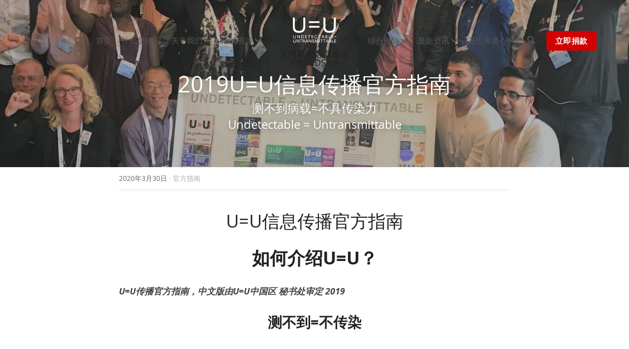

--- FILE ---
content_type: text/html; charset=utf-8
request_url: https://www.endaids.cn/blog/2019uu
body_size: 111304
content:
<!-- Powered by Sxl.cn 4 (1) Jan 20, 2026 at 19:39-->
<!DOCTYPE html>
<html itemscope itemtype='http://schema.org/WebPage' lang='zh-CN' xmlns:og='http://ogp.me/ns#' xmlns='http://www.w3.org/1999/xhtml'>
<head>
<title>2019U=U信息传播官方指南 - 官方指南</title>
<meta content='text/html; charset=UTF-8' http-equiv='Content-Type'>
<meta content='width=device-width,initial-scale=1.0,user-scalable=yes,minimum-scale=1.0,maximum-scale=3.0' id='viewport' name='viewport'>
<meta content='U=U信息传播官方指南 如何介绍U=U？ U=U传播官方指南，中文版由U=U中国区 秘书处审定 2019 测不到=不传染 Undetectable = Untransmittable测不到病载=不具传染力。你知道那意味着什么。但是在中国，大多数艾滋病毒感染者、医疗服务提供者、政策制定者和公众仍然对此没有充分的了解。 我们都知道，对于艾滋病的恐惧往往伴随着对性' name='description'>
<meta content='article' property='og:type'>
<meta content='2019U=U信息传播官方指南' property='og:title'>
<meta content='https://www.endaids.cn/blog/2019uu' property='og:url'>
<meta content='https://user-assets.sxlcdn.com/images/34105/FuZvJZojgXgga7WM5vLFKOJT8S2-.jpg?imageMogr2/strip/auto-orient/thumbnail/1200x9000&gt;/quality/90!/interlace/1/format/jpg' property='og:image'>
<meta content='2019U=U信息传播官方指南' property='og:site_name'>
<meta content='U=U信息传播官方指南 如何介绍U=U？ U=U传播官方指南，中文版由U=U中国区 秘书处审定 2019 测不到=不传染 Undetectable = Untransmittable测不到病载=不具传染力。你知道那意味着什么。但是在中国，大多数艾滋病毒感染者、医疗服务提供者、政策制定者和公众仍然对此没有充分的了解。 我们都知道，对于艾滋病的恐惧往往伴随着对性' property='og:description'>
<meta content='2019U=U信息传播官方指南' itemprop='name'>
<meta content='U=U信息传播官方指南 如何介绍U=U？ U=U传播官方指南，中文版由U=U中国区 秘书处审定 2019 测不到=不传染 Undetectable = Untransmittable测不到病载=不具传染力。你知道那意味着什么。但是在中国，大多数艾滋病毒感染者、医疗服务提供者、政策制定者和公众仍然对此没有充分的了解。 我们都知道，对于艾滋病的恐惧往往伴随着对性' itemprop='description'>
<meta content='https://user-assets.sxlcdn.com/images/34105/FuZvJZojgXgga7WM5vLFKOJT8S2-.jpg?imageMogr2/strip/auto-orient/thumbnail/1200x9000&gt;/quality/90!/interlace/1/format/jpg' itemprop='image'>
<meta content='summary_large_image' name='twitter:card'>
<meta content='2019U=U信息传播官方指南' name='twitter:title'>
<meta content='U=U信息传播官方指南 如何介绍U=U？ U=U传播官方指南，中文版由U=U中国区 秘书处审定 2019 测不到=不传染 Undetectable = Untransmittable测不到病载=不具传染力。你知道那意味着什么。但是在中国，大多数艾滋病毒感染者、医疗服务提供者、政策制定者和公众仍然对此没有充分的了解。 我们都知道，对于艾滋病的恐惧往往伴随着对性' name='twitter:description'>
<meta content='https://user-assets.sxlcdn.com/images/34105/FuZvJZojgXgga7WM5vLFKOJT8S2-.jpg?imageMogr2/strip/auto-orient/thumbnail/1200x9000&gt;/quality/90!/interlace/1/format/jpg' name='twitter:image'>
<meta name="csrf-param" content="authenticity_token" />
<meta name="csrf-token" content="R0W9LcRqykmbrlRwnApqG3KylqyJO2FyUWPV6BEMrXEtRiH+UoYJ4y+W3wxwWH7HC+l11XHOqhEK3vqNdQLCjQ==" />
<script>
window.$S={};$S.conf={"SUPPORTED_CURRENCY":[{"code":"USD","symbol":"$","decimal":".","thousand":",","precision":2,"name":"\u7f8e\u91d1"},{"code":"CNY","symbol":"\u00a5","decimal":".","thousand":",","precision":2,"name":"\u4eba\u6c11\u5e01"}],"keenio_collection":"sxl_pageviews","keenio_pbs_impression_collection":"sxl_pbs_impression","keenio_pbs_conversion_collection":"sxl_pbs_conversion","keenio_pageservice_imageshare_collection":"sxl_pageservice_imageshare","keenio_page_socialshare_collection":"sxl_page_socialshare","keenio_page_framing_collection":"sxl_page_framing","keenio_file_download_collection":"sxl_file_download","is_google_analytics_enabled":true,"gdpr_compliance_feature":false,"is_strikingly_analytics_enabled":true,"baidu_xzh_json":null,"isBlog":true};$S.globalConf={"premium_apps":["HtmlApp","EcwidApp","MailChimpApp","CeleryApp","LocuApp"],"environment":"production","env":"production","host_suffix":"sxl.cn","asset_url":"https:\/\/static-assets.sxlcdn.com","support_url":"http:\/\/help.sxl.cn","sxl_font_api_url":"https:\/\/static-fonts-css.sxlcdn.com","locale":"zh-CN","enable_live_chat":true,"s_in_china":true,"browser_locale":null,"is_sxl":true,"is_rtl":false,"google":{"recaptcha_v2_client_key":"6LfoDOAcAAAAAC8ug-1lghZX4eT5plagLN89QFcL","recaptcha_v2_invisible_client_key":"6LeyqBYdAAAAAFSPQEIQ-Ok7iovzAZqmiaMdaVPC"},"hcaptcha":{"hcaptcha_checkbox_key":"c3b8a826-9184-4ac4-baf6-79aa0a44649c","hcaptcha_invisible_key":"38305918-555e-419c-8750-571a56748556"},"user_image_cdn":{"qn":"\/\/user-assets.sxlcdn.com","s":"\/\/user-images.strikinglycdn.com"},"user_image_private_cdn":{"qn":"\/\/private-user-assets.sxlcdn.com"},"rollout":{"crm_livechat":false,"google_invisible_recaptcha":true,"enabled_hcaptcha":true,"nav_2021":true,"nav_2021_off":false,"nav_2023":true,"new_blog_layout":true,"pbs_i18n":false},"GROWINGIO_API_KEY":"9cd75b795e61ba6f","BAIDU_API_KEY":"91668c5f1b9f09ec14d36942ae04547c","SEGMENTIO_API_KEY":"xPBGAXEVKOJ7HnZa3w51Q8Mw4plpF7vf","FACEBOOK_APP_ID":null,"WECHAT_APP_ID":"wxaaff643af53f8730","KEEN_IO_PROJECT_ID":"56419d00672e6c7537838ab6","KEEN_IO_WRITE_KEY":"[base64]","CLOUDINARY_CLOUD_NAME":"hrscywv4p","CLOUDINARY_PRESET":"oxbxiyxl","BUGSNAG_FE_API_KEY":"cf8e2180a0db46c07513344d03eee748","BUGSNAG_FE_JS_RELEASE_STAGE":"production","WEB_PUSH_PUB_KEY":null};$S.miniProgramAppType=null;$S.blogPostData={"blogPostMeta":{"id":4177406,"state":"published","pinned":false,"notified":false,"createdAt":"2020-03-30T08:08:55.680-07:00","publishedAt":"2020-03-30T08:29:20.099-07:00","publicUrl":"https:\/\/www.endaids.cn\/blog\/2019uu","customSlug":"2019uu","editCount":134,"publishedEditCount":134,"mode":"show","role":null,"reviewState":null,"needReview":false,"censorshipResult":null,"reviewUpdatedAt":null,"scheduledPublishAt":null,"scheduledPublishAtUtcTime":null,"scheduledTimeZone":null,"postedToWechat":false,"tags":["官方指南"],"categories":[{"id":52419,"name":"\u5b98\u65b9\u6307\u5357"}],"socialMediaConfig":{"url":"https:\/\/www.endaids.cn\/blog\/2019uu","title":"2019U=U\u4fe1\u606f\u4f20\u64ad\u5b98\u65b9\u6307\u5357","image":"https:\/\/user-assets.sxlcdn.com\/images\/34105\/FuZvJZojgXgga7WM5vLFKOJT8S2-.jpg?imageMogr2\/strip\/auto-orient\/thumbnail\/1200x9000\u003e\/quality\/90!\/interlace\/1\/format\/jpg","description":"U=U\u4fe1\u606f\u4f20\u64ad\u5b98\u65b9\u6307\u5357 \u5982\u4f55\u4ecb\u7ecdU=U\uff1f U=U\u4f20\u64ad\u5b98\u65b9\u6307\u5357\uff0c\u4e2d\u6587\u7248\u7531U=U\u4e2d\u56fd\u533a \u79d8\u4e66\u5904\u5ba1\u5b9a 2019 \u6d4b\u4e0d\u5230=\u4e0d\u4f20\u67d3 Undetectable = Untransmittable\u6d4b\u4e0d\u5230\u75c5\u8f7d=\u4e0d\u5177\u4f20\u67d3\u529b\u3002\u4f60\u77e5\u9053\u90a3\u610f\u5473\u7740\u4ec0\u4e48\u3002\u4f46\u662f\u5728\u4e2d\u56fd\uff0c\u5927\u591a\u6570\u827e\u6ecb\u75c5\u6bd2\u611f\u67d3\u8005\u3001\u533b\u7597\u670d\u52a1\u63d0\u4f9b\u8005\u3001\u653f\u7b56\u5236\u5b9a\u8005\u548c\u516c\u4f17\u4ecd\u7136\u5bf9\u6b64\u6ca1\u6709\u5145\u5206\u7684\u4e86\u89e3\u3002 \u6211\u4eec\u90fd\u77e5\u9053\uff0c\u5bf9\u4e8e\u827e\u6ecb\u75c5\u7684\u6050\u60e7\u5f80\u5f80\u4f34\u968f\u7740\u5bf9\u6027\u672c\u8eab\u7684\u6050\u60e7\u4e0e\u6c61\u540d\u3002...","fbAppId":null},"nextBlogPostTitle":"U=U \u6d4b\u4e0d\u5230=\u4e0d\u5177\u4f20\u67d3\u529b \u5e38\u89c1\u95ee\u9898\u89e3\u7b54","nextBlogPostRelativeUrl":"\/blog\/qa?categoryId=52419","nextBlogPostId":4181996},"pageMeta":{"blogSettings":{"previewLayout":1,"mailchimpCode":null,"hasSubscriptionCode":false,"hasSubscriptionCodeBefore":null,"showMorePostsWith":null,"usedDisqusCommentsBefore":null,"showRss":true,"showMip":true,"enableComments":null,"lastReadCommentsAt":null,"showAmp":null,"reviewNumber":null,"commentsRequireApproval":null,"showSubscriptionForm":true,"showSubscriptionsTab":true,"headerCustomCode":"","footerCustomCode":"","shortcuts":[],"shortcutsOrder":{},"banner":[],"previewNumber":"10","wechatMomentEnabled":null,"category_order":{"94":7,"52419":0,"53061":2,"53892":3,"56662":4,"58235":1,"59753":5},"showNav":true,"hideNewBlogTips":true,"positiveOrder":true},"isPro":true,"isV4":true,"forcedLocale":"zh-CN","userId":34105,"membership":"sxlbiz","theme":{"id":10,"css_file":"themes/bright/main","color_list":"","created_at":"2015-12-25T04:20:53.949-08:00","updated_at":"2018-04-10T19:05:32.984-07:00","display_name":"Bright","default_slide_list":"","navbar_file":"bright/navbar","footer_file":"bright/footer","name":"bright","thumb_image":"themes/bright/icon.jpg","use_background_image":false,"demo_page_id":null,"type_mask":1,"data_page_id":null,"is_new":false,"priority":0,"header_file":"bright/header","data":"{\"menu\":{\"type\":\"Menu\",\"components\":{\"logo\":{\"type\":\"Image\",\"image_type\":\"small\",\"url\":\"/images/themes/bright/alcohoot.png\"},\"title\":{\"type\":\"RichText\",\"value\":\"Title Text\",\"text_type\":\"title\"},\"subtitle\":{\"type\":\"RichText\",\"value\":\"Title Text\",\"text_type\":\"heading\"}}}}","name_with_v4_fallback":"bright"},"permalink":"uequalsu","subscriptionPlan":"sxlbiz_yearly","subscriptionPeriod":"yearly","isOnTrial":false,"customColors":{"type":"CustomColors","id":"f_09ecbd7a-bd93-4a99-8ec7-b91eb4b2d367","defaultValue":null,"active":true,"highlight1":"#d40000","highlight2":"#def1f3"},"animations":{"type":"Animations","id":"f_dd41db65-a0ef-4bfb-9be9-9ea73e49dc4b","defaultValue":null,"page_scroll":"slide_in","background":"parallax","image_link_hover":"light_overlay"},"s5Theme":{"type":"Theme","id":"f_d467c350-6170-4a18-a5ba-b3cc75e0e92c","version":"11","nav":{"type":"NavTheme","id":"f_5b4fed53-e661-4a90-b5e6-4dbd880d8859","name":"topBar","layout":"a","padding":"medium","sidebarWidth":"small","topContentWidth":"full","horizontalContentAlignment":"left","verticalContentAlignment":"top","fontSize":"medium","backgroundColor1":"#dddddd","highlightColor":null,"presetColorName":"transparent","itemColor":"","itemSpacing":"compact","dropShadow":"no","socialMediaListType":"link","isTransparent":true,"isSticky":true,"showSocialMedia":false,"highlight":{"blockBackgroundColor":"#999999","blockTextColor":"#ffffff","blockBackgroundColorSettings":{"id":"d19c6667-53b5-4c0b-ba4f-a3c082d29d8c","default":"#999999","preIndex":null,"type":"default"},"blockTextColorSettings":{"id":"8f6de9ec-00bc-4cd2-a898-3e62adfc02f1","default":"#ffffff","preIndex":null,"type":"default"},"blockShape":"pill","textColor":"#999999","textColorSettings":{"id":"8e67e75b-5bff-4836-9d7f-efb394e4448b","default":"#999999","preIndex":null,"type":"default"},"type":"underline","id":"f_2c9f6bf8-7f4c-4fc3-938b-6f1c569a8198"},"border":{"enable":false,"borderColor":"#000","position":"bottom","thickness":"small"},"socialMedia":[{"type":"LinkedIn","id":"af62db20-f5e6-11f0-b32f-9de78be450c4","url":"","className":"fab fa-linkedin-in","show_button":false},{"type":"SinaWeibo","id":"af62db21-f5e6-11f0-b32f-9de78be450c4","url":"","className":"fab fa-weibo","show_button":false},{"type":"WeChat","id":"af62db22-f5e6-11f0-b32f-9de78be450c4","url":"","className":"fab fa-weixin","show_button":false},{"type":"DouYin","id":"af62db23-f5e6-11f0-b32f-9de78be450c4","url":"","className":"fab fa-tiktok","show_button":false},{"type":"YouKu","id":"af62db24-f5e6-11f0-b32f-9de78be450c4","url":"","className":"fas fa-link","show_button":false},{"type":"Bilibili","id":"af62db25-f5e6-11f0-b32f-9de78be450c4","url":"","className":"fas fa-link","show_button":false},{"type":"TencentVideo","id":"af62db26-f5e6-11f0-b32f-9de78be450c4","url":"","className":"fas fa-link","show_button":false},{"type":"TieBa","id":"af62db27-f5e6-11f0-b32f-9de78be450c4","url":"","className":"fas fa-link","show_button":false}],"socialMediaButtonList":[{"type":"LinkedIn","id":"af62db2c-f5e6-11f0-b32f-9de78be450c4","url":"","link_url":"","share_text":"","show_button":false},{"type":"SinaWeibo","id":"af62db2d-f5e6-11f0-b32f-9de78be450c4","url":"","link_url":"","share_text":"","show_button":false}],"socialMediaContactList":[{"type":"SocialMediaPhone","id":"af62db2e-f5e6-11f0-b32f-9de78be450c4","defaultValue":"","className":"fas fa-phone-alt"},{"type":"SocialMediaEmail","id":"af62db2f-f5e6-11f0-b32f-9de78be450c4","defaultValue":"","className":"fas fa-envelope"}],"backgroundColorSettings":{"id":"b8827fd0-54c0-460c-b2cd-73438c3e56d9","default":"#dddddd","preIndex":null,"type":"default"},"highlightColorSettings":{"id":"943d1e69-22b7-4d7b-8364-11ef6c2f92fe","default":"","preIndex":null,"type":"custom"},"itemColorSettings":{"id":"4da1bfc2-2849-4c00-93e1-9ac6a9f41a32","default":"","preIndex":null,"type":"custom"}},"section":{"type":"SectionTheme","id":"f_2081d5ea-4e15-42c8-9fdb-51e765d49837","padding":"normal","contentWidth":"full","contentAlignment":"center","baseFontSize":null,"titleFontSize":null,"subtitleFontSize":null,"itemTitleFontSize":null,"itemSubtitleFontSize":null,"textHighlightColor":null,"baseColor":null,"titleColor":null,"subtitleColor":null,"itemTitleColor":null,"itemSubtitleColor":null,"textHighlightSelection":{"type":"TextHighlightSelection","id":"f_dbcb18dc-0526-4c10-a1d8-41dd7bc9c3f0","title":false,"subtitle":true,"itemTitle":false,"itemSubtitle":true}},"firstSection":{"type":"FirstSectionTheme","id":"f_272097b5-3e51-468c-823c-f8e65a3de447","height":"normal","shape":"none"},"button":{"type":"ButtonTheme","id":"f_311377a2-d4cd-4277-a32b-4e2b619ba99e","backgroundColor":"#000000","shape":"square","fill":"solid"}},"id":11831712,"headingFont":"hei","titleFont":"hei","bodyFont":"hei","usedWebFontsNormalized":"Roboto+Condensed:300,700","showAmp":null,"subscribersCount":6,"templateVariation":"","showStrikinglyLogo":false,"multiPage":true,"sectionLayout":"one-smallCircle-long-show","siteName":"\u65e0\u56fd\u754c\u7231\u5fc3\uff5cU=U\u4e2d\u6587\u5b98\u7f51\uff5c\u6d4b\u4e0d\u5230=\u4e0d\u4f20\u67d3\uff5c\u793e\u533a\u6297\u827e\u7f51\u7edc\uff5cENDAIDS.cn\uff5c","siteRollouts":{"custom_code":true,"pro_sections":true,"pro_apps":true,"new_settings_dialog_feature":true,"google_analytics":true,"strikingly_analytics":true,"sections_name_sync":true,"multiple_languages":false,"popup":null,"custom_form":false,"membership_feature":false,"disable_google_invisible_recaptcha":false},"pageCustomDomain":"www.endaids.cn","pagePublicUrl":"https:\/\/www.endaids.cn\/","googleAnalyticsTracker":null,"googleAnalyticsType":"universal","facebookPixelId":null,"gaTrackingId":"UA-25124444-14","errorceptionKey":"\"56557d16455c179b7c00004f\"","keenioProjectId":"56419d00672e6c7537838ab6","keenioWriteKey":"[base64]","wechatMpAccountId":null,"blogSubscriptionUrl":"\/show_iframe_component\/615048","chatSettings":null,"user":{"membership":"sxlbiz","subscriptionPlan":"sxlbiz_yearly","subscriptionPeriod":"yearly","isOnTrial":false,"id":34105,"enableDesktopNotifications":null,"canUseLiveChat":false},"enableSiteSearch":true,"siteMode":"show","membershipFeatureActive":true,"mobileActions":{"phone":null,"sms":null,"location":null,"email":null,"version":"v2","actions":[]},"ecommerceSettings":{"displayTax":false,"registration":"no_registration","postOrderRedirection":{}},"ecommerce":{"sellerWechatAppId":null,"hasSetPaymentAccount":true},"showNav":true,"hideNewBlogTips":true,"connectedSites":[],"enableFixedTextColor":true,"enableFixedTextColorRemaining":true,"enableFixedTextColorHasBgColor":true,"enableFixedGallerySectionRtlStyle":true,"enableFixedNavHorizontalAlign":true,"enableSectionSmartBinding":true,"enableFixedSectionContentStyle20251020":true,"enableNewLumaVersion":true,"enableFixedNavSpecialLogicColor":true},"content":{"type":"Blog.BlogData","id":"f_78356409-982b-4332-90d1-f7ba7a4fa853","defaultValue":null,"showComments":true,"showShareButtons":null,"header":{"type":"Blog.Header","id":"f_172170eb-39b5-4d73-8dbd-a79c9d47d9b6","defaultValue":null,"title":{"type":"Blog.Text","id":"f_f4adf019-764e-4980-b9ec-b9744251d293","defaultValue":false,"value":"\u003cp style=\"text-align: center;\"\u003e2019U=U\u4fe1\u606f\u4f20\u64ad\u5b98\u65b9\u6307\u5357\u003c\/p\u003e","backupValue":null,"version":1},"subTitle":{"type":"Blog.Text","id":"f_54b561c2-8fc5-4b53-a006-22af0318abe6","defaultValue":false,"value":"\u003cp style=\"text-align: center;\"\u003e\u6d4b\u4e0d\u5230\u75c5\u8f7d=\u4e0d\u5177\u4f20\u67d3\u529b\u003c\/p\u003e\u003cp style=\"text-align: center;\"\u003eUndetectable = Untransmittable\u003c\/p\u003e","backupValue":null,"version":1},"backgroundImage":{"type":"Blog.BackgroundImage","id":"f_cf139345-7111-4dbb-a400-170d9980c79a","defaultValue":false,"url":"!","textColor":"overlay","backgroundVariation":null,"sizing":"cover","userClassName":null,"linkUrl":null,"linkTarget":null,"videoUrl":null,"videoHtml":"","storageKey":"images\/34105\/FuZvJZojgXgga7WM5vLFKOJT8S2-.jpg","storage":"qn","format":"jpg","h":1032,"w":1378,"s":384998,"useImage":true,"noCompression":null,"focus":{},"linkInputEnabled":null,"descriptionInputEnabled":null}},"footer":{"type":"Blog.Footer","id":"f_4764dab6-1851-4462-8291-524d408d5d49","defaultValue":null,"comment":{"type":"Blog.Comment","id":"f_b6febd64-a04e-49ee-909e-4d35c445111e","defaultValue":null,"shortName":""},"shareButtons":{"type":"Blog.ShareButtons","id":"f_91a469f7-a460-4b92-b649-d39f32eb8608","defaultValue":false,"list_type":"button","button_list":[{"type":"LinkedIn","id":"f_b774ee85-9be8-4342-a6f1-35824df73842","defaultValue":null,"url":"","link_url":null,"share_text":null,"show_button":false},{"type":"SinaWeibo","id":"f_1485af7f-ba3a-4fd3-8b80-d8f7641ca933","defaultValue":null,"url":"","link_url":null,"share_text":null,"show_button":true}]}},"sections":[{"type":"Blog.Section","id":"f_e012d0a7-7276-4916-bfaf-af33f0ff484e","defaultValue":null,"component":{"type":"Blog.Title","id":"f_fa0bc37c-b467-494e-9584-ccc36e57b433","defaultValue":false,"value":"\u003cp style=\"text-align: center;\"\u003eU=U\u4fe1\u606f\u4f20\u64ad\u5b98\u65b9\u6307\u5357\u003c\/p\u003e","backupValue":null,"version":1}},{"type":"Blog.Section","id":"f_027c1ba2-41a9-4b57-b528-ec7183026224","defaultValue":null,"component":{"type":"Blog.Title","id":"f_ff08f507-a3cb-4279-aeb2-2e772b9b3164","defaultValue":false,"value":"\u003cp style=\"text-align: center;\"\u003e\u003cstrong\u003e\u5982\u4f55\u4ecb\u7ecdU=U\uff1f\u003c\/strong\u003e\u003c\/p\u003e","backupValue":null,"version":1}},{"type":"Blog.Section","id":"f_59ffeeb5-3ce0-44b6-8133-8748ae16d58d","defaultValue":null,"component":{"type":"RichText","id":"f_efee4cfb-babf-4471-b0da-4a0930a5048f","defaultValue":false,"value":"\u003cp\u003e\u003cem\u003e\u003cstrong\u003eU=U\u4f20\u64ad\u5b98\u65b9\u6307\u5357\uff0c\u4e2d\u6587\u7248\u7531U=U\u4e2d\u56fd\u533a \u79d8\u4e66\u5904\u5ba1\u5b9a 2019\u003c\/strong\u003e\u003c\/em\u003e\u003c\/p\u003e","backupValue":null,"version":1}},{"type":"Blog.Section","id":"f_d8517934-e098-41b5-a2be-00400a780ee3","defaultValue":null,"component":{"type":"Blog.Title","id":"f_f3ab0bcc-0245-4157-9798-45938afd3e0a","defaultValue":false,"value":"\u003cp style=\"text-align: center; font-size: 80%;\"\u003e\u003cstrong\u003e\u6d4b\u4e0d\u5230=\u4e0d\u4f20\u67d3\u003c\/strong\u003e\u003c\/p\u003e","backupValue":null,"version":1}},{"type":"Blog.Section","id":"f_ad2ba50b-92e5-4178-b8f5-f10dff782590","defaultValue":null,"component":{"type":"Blog.Quote","id":"f_56157c4e-a2f9-4267-a6e8-3efddc410d6e","defaultValue":false,"value":"\u003cp\u003e\u003ci\u003e\u6309\u89c4\u5b9a\u670d\u836f\u6cbb\u7597\u7684HIV\u611f\u67d3\u8005\uff0c\u8fbe\u5230\u5e76\u4fdd\u6301\u75c5\u6bd2\u8f7d\u91cf\u6d4b\u4e0d\u5230\uff0c\u5c31\u80fd\u591f\u4fdd\u6301\u5065\u5eb7\uff0c\u5e76\u4e14\u4e0d\u4f1a\u5c06HIV\u75c5\u6bd2\u4f20\u67d3\u7ed9\u6027\u4f34\u4fa3\uff08\u6216HIV\u6027\u4f20\u64ad\u7684\u98ce\u9669\u4e3a\u96f6\uff09\u3002\u2014\u2014U=U\uff08\u6d4b\u4e0d\u5230=\u4e0d\u4f20\u67d3\uff092019\u003c\/i\u003e\u003c\/p\u003e\u003cp\u003e\u00a0\u003c\/p\u003e\u003cp style=\"text-align: right;\"\u003eU=U\u4e2d\u56fd\u533a\u6297\u827e\u7f51\u7edc\u003c\/p\u003e","backupValue":null,"version":1}},{"type":"Blog.Section","id":"f_be0cabeb-4aef-4bec-88da-0bed9eef0868","defaultValue":null,"component":{"type":"RichText","id":"f_57de4928-c7a6-4208-905e-99b0ba79cffc","defaultValue":null,"value":"\u003cp\u003e\u003cspan style=\" text-align: initial;\"\u003eUndetectable = Untransmittable\u6d4b\u4e0d\u5230\u75c5\u8f7d=\u4e0d\u5177\u4f20\u67d3\u529b\u3002\u4f60\u77e5\u9053\u90a3\u610f\u5473\u7740\u4ec0\u4e48\u3002\u4f46\u662f\u5728\u4e2d\u56fd\uff0c\u5927\u591a\u6570\u827e\u6ecb\u75c5\u6bd2\u611f\u67d3\u8005\u3001\u533b\u7597\u670d\u52a1\u63d0\u4f9b\u8005\u3001\u653f\u7b56\u5236\u5b9a\u8005\u548c\u516c\u4f17\u4ecd\u7136\u5bf9\u6b64\u6ca1\u6709\u5145\u5206\u7684\u4e86\u89e3\u3002\u003c\/span\u003e\u003c\/p\u003e","backupValue":null,"version":null}},{"type":"Blog.Section","id":"f_0d5be18e-52a4-4934-a134-d16047f681c3","defaultValue":null,"component":{"type":"RichText","id":"f_2d7a3062-1e89-4393-aa90-8c1e2a29c35a","defaultValue":null,"value":"\u003cp\u003e\u6211\u4eec\u90fd\u77e5\u9053\uff0c\u5bf9\u4e8e\u827e\u6ecb\u75c5\u7684\u6050\u60e7\u5f80\u5f80\u4f34\u968f\u7740\u5bf9\u6027\u672c\u8eab\u7684\u6050\u60e7\u4e0e\u6c61\u540d\u3002\u003c\/p\u003e","backupValue":null,"version":null}},{"type":"Blog.Section","id":"f_e81867c7-2036-4137-a9d5-ab72cb7ea0eb","defaultValue":null,"component":{"type":"RichText","id":"f_49fd5463-aa38-4959-a392-912fcacc5c50","defaultValue":null,"value":"\u003cp\u003e\u5f53\u6c9f\u901a\u5f97\u5f53\uff0c\u8fd9\u4e00\u770b\u4f3c\u6fc0\u8fdb\u7684\u79d1\u5b66\u4e8b\u5b9e\u53ef\u4ee5\u6539\u53d8\u751f\u6d3b\u548c\u76f8\u5173\u9886\u57df\u3002\u003c\/p\u003e\u003cp\u003e\u5f53\u53bb\u63cf\u8ff0\u4e00\u4e2a\u4eba\u5728\u751f\u6d3b\u4e2d\u6700\u4eb2\u5bc6\u7684\u65f6\u523b\u4e0e\u53e6\u4e00\u4e2a\u4eba\u4e4b\u95f4\u7684\u201c\u98ce\u9669risk\u201d\u65f6\uff0c\u6240\u4f7f\u7528\u7684\u8bed\u8a00\u548c\u6001\u5ea6\u65e0\u61c8\u53ef\u51fb\u975e\u5e38\u91cd\u8981\u3002\u5f53\u4e0e\u827e\u6ecb\u75c5\u6bd2\u643a\u5e26\u8005\u3001\u4ed6\u4eec\u7684\u6027\u4f34\u4fa3\u3001\u4ee5\u53ca\u66f4\u5e7f\u6cdb\u7684\u793e\u533a\u4ea4\u8c08\u65f6\uff0c\u91cd\u8981\u7684\u662f\u63cf\u8ff0U=U\u7684\u65b9\u5f0f\u80fd\u591f\u6fc0\u53d1\u4eba\u4eec\u7684\u4fe1\u5fc3\uff0c\u5e76\u4e14\u4e0d\u4f1a\u5f15\u8d77\u4e0d\u5fc5\u8981\u7684\u6000\u7591\u548c\u6050\u60e7\u3002\u003c\/p\u003e","backupValue":null,"version":null}},{"type":"Blog.Section","id":"f_f55afac0-68db-4a52-9303-cfb319943586","defaultValue":null,"component":{"type":"RichText","id":"f_6723e1b3-068c-4eb3-a85c-09119db028c9","defaultValue":null,"value":"\u003cp\u003e\u4e0b\u9762\u662f\u6211\u4eec\u4ece\u7f8e\u56fd\u548c\u4e16\u754c\u5404\u5730\u7684\u5408\u4f5c\u4f19\u4f34\u90a3\u91cc\u6536\u96c6\u5230\u7684\u4e00\u4e9b\u5efa\u8bae\u3002\u003c\/p\u003e","backupValue":null,"version":null}},{"type":"Blog.Section","id":"f_59d6290d-eca6-4579-8060-0a087bc6d80c","defaultValue":null,"component":{"type":"RichText","id":"f_b40410d0-ebad-4d8b-8706-96a0cd06233c","defaultValue":false,"value":"\u003cp style=\"font-size: 130%;\"\u003e\u003cstrong\u003eU=U\u5c5e\u4e8e\u6240\u6709\u4eba\u003c\/strong\u003e\u003c\/p\u003e","backupValue":null,"version":1}},{"type":"Blog.Section","id":"f_f2cecf11-dfbb-4659-ad40-90673b1cf8c4","defaultValue":null,"component":{"type":"RichText","id":"f_5a7e168e-55cc-42c0-9452-acdab5a97e48","defaultValue":null,"value":"\u003cp\u003eU=U\u662f\u57fa\u4e8eTasP\uff08\u6cbb\u7597\u5373\u9884\u9632\uff09\u7684\u79d1\u5b66\uff0c\u7531Julio Montaner\u535a\u58eb\u4e8e2007\u5e74\u9996\u521b\uff0c\u4ed6\u4e5f\u662fU=U\u5168\u7403\u5171\u8bc6\u58f0\u660e\u7684\u6700\u65e9\u7b7e\u7f72\u8005\u4e4b\u4e00\u3002\u201cUndetectable = Untransmittable\u6d4b\u4e0d\u5230\u75c5\u8f7d=\u4e0d\u5177\u4f20\u67d3\u6027\uff08U=U\uff09\u201d\u8fd9\u4e00\u77ed\u8bed\u662f\u7531\u793e\u533a\u548c\u7814\u7a76\u4eba\u5458\u5171\u540c\u521b\u5efa\u7684\uff0c\u65e8\u5728\u4ee5\u66f4\u52a0\u660e\u786e\u3001\u66f4\u5177\u63cf\u8ff0\u6027\u548c\u66f4\u5177\u589e\u6743\u7684\u65b9\u5f0f\uff0c\u8f7b\u677e\u7b80\u4fbf\u7684\u4f20\u8fbeTasP\u6cbb\u7597\u5373\u9884\u9632\u7684\u79d1\u5b66\u3002\u003c\/p\u003e","backupValue":null,"version":null}},{"type":"Blog.Section","id":"f_d3ee3e6f-9888-46eb-a336-c7dccc5f97a8","defaultValue":null,"component":{"type":"RichText","id":"f_327ba3db-8bfa-4f6a-a103-87a51a05e75f","defaultValue":null,"value":"\u003cp\u003e\u201cU=U\u201c\u8fd9\u4e00\u77ed\u8bed\u73b0\u6b63\u5728\u4ee5\u4e0b\u9886\u57df\u7684\u6700\u9ad8\u5c42\u9762\u95f4\u4e88\u4ee5\u4ea4\u6d41\u8ba8\u8bba\uff1a\u003c\/p\u003e\u003cul\u003e\u003cli style=\"font-size: 80%;\"\u003e\u003cstrong\u003eNIH Director Dr. Francis Collins\u003c\/strong\u003e\u00a0recently wrote a blog supporting U=U\u003csup\u003e1\u003c\/sup\u003e\u00a0.\u003c\/li\u003e\u003cli style=\"font-size: 80%;\"\u003e\u003cstrong\u003eNIAID Director Dr. Anthony S. Fauci\u00a0\u003c\/strong\u003eand\u00a0\u003cstrong\u003eDirector of the Division of AIDS at NIAID Dr. Carl Dieffenbach\u003c\/strong\u003e\u00a0recently wrote an article in JAMA supporting U=U\u003csup\u003e2\u003c\/sup\u003e\u00a0.\u7f8e\u56fd\u56fd\u5bb6\u4f20\u67d3\u75c5\u7814\u7a76\u6240\u003c\/li\u003e\u003cli style=\"font-size: 80%;\"\u003e\u003cstrong\u003eNIH OAR Director Dr. Maureen Goodenow\u003c\/strong\u003e\u00a0wrote a blog about why U=U is game changer\u003csup\u003e3\u003c\/sup\u003e\u00a0.\u003c\/li\u003e\u003cli style=\"font-size: 80%;\"\u003e\u003cstrong\u003eCDC Director Dr. Robert Redfield\u00a0referred\u003c\/strong\u003e to U=U in a recent speech\u003csup\u003e4\u003c\/sup\u003e\u00a0.\u003c\/li\u003e\u003c\/ul\u003e\u003cp style=\"font-size: 80%;\"\u003e\uff08NIH\u7f8e\u56fd\u56fd\u7acb\u536b\u751f\u7814\u7a76\u9662\uff1bNIAID\u7f8e\u56fd\u4f20\u67d3\u6027\u75be\u75c5\u7814\u7a76\u6240\uff1bCDC\u7f8e\u56fd\u75be\u75c5\u9884\u9632\u63a7\u5236\u4e2d\u5fc3\uff09\u003c\/p\u003e","backupValue":null,"version":null}},{"type":"Blog.Section","id":"f_f0a1a2ce-2ae9-4b03-8734-6c1552955a52","defaultValue":null,"component":{"type":"RichText","id":"f_7dae455d-52b7-4720-9373-b64f508af8b2","defaultValue":null,"value":"\u003cp\u003e\u8fd9\u4e2a\u77ed\u8bed\u88ab\u7528\u5728\u4ee4\u4eba\u5370\u8c61\u6df1\u523b\u7684\u5404\u79cd\u5ba3\u4f20\u6750\u6599\u3001\u793e\u4f1a\u6d3b\u52a8\u3001\u6237\u5916\u6d3b\u52a8\u548c\u6cbb\u7597\u6307\u5357\u4e2d\uff1a\u003c\/p\u003e\u003cul\u003e\u003cli style=\"font-size: 80%;\"\u003e\u56fd\u9645\u673a\u6784\u5305\u62ec\uff1a\u8054\u5408\u56fd\u827e\u6ecb\u75c5\u89c4\u5212\u7f72UNAIDS\u003csup\u003e5\u003c\/sup\u003e\u00a0, \u56fd\u9645\u827e\u6ecb\u75c5\u534f\u4f1aInternational AIDS Society\u003csup\u003e6\u003c\/sup\u003e\u00a0, and ICASO\u003csup\u003e7\u00a0\u003c\/sup\u003e.\u00a0\u003c\/li\u003e\u003cli style=\"font-size: 80%;\"\u003e\u7f8e\u56fd\u516c\u5171\u536b\u751f\u90e8\u95e8\u5305\u62ec\uff1aNew York State8\u00a0, New York City\u003csup\u003e9\u003c\/sup\u003e\u00a0, Washington D.C\u003csup\u003e10\u003c\/sup\u003e\u00a0, Baltimore\u003csup\u003e11\u003c\/sup\u003e, and Minneapolis\u003csup\u003e12\u003c\/sup\u003e\u00a0.\u003c\/li\u003e\u003cli style=\"font-size: 80%;\"\u003e\u7f8e\u56fd\u975e\u8425\u5229\u7ec4\u7ec7\u5305\u62ec\uff1aHIVMA\u003csup\u003e13\u003c\/sup\u003e, Long Island Pride for Youth\u003csup\u003e14\u003c\/sup\u003e, Equitas Health\u003csup\u003e15\u003c\/sup\u003e\u00a0, AIDS Project Rhode Island\u003csup\u003e16\u003c\/sup\u003e, and Housing Works\u003csup\u003e17\u003c\/sup\u003e\u00a0.\u00a0\u003c\/li\u003e\u003cli style=\"font-size: 80%;\"\u003e\u5236\u836f\u516c\u53f8\u5305\u62ec\uff1aViiV\u003csup\u003e18\u003c\/sup\u003e, Janssen\u5f3a\u751f\u003csup\u003e19\u003c\/sup\u003e, Merck\u003csup\u003e20\u003c\/sup\u003e, and Gilead\u5409\u5229\u5fb7\u003csup\u003e21\u003c\/sup\u003e\u00a0.\u00a0\u003c\/li\u003e\u003cli style=\"font-size: 80%;\"\u003e\u536b\u751f\u90e8\u5305\u62ec\uff1a\u82f1\u56fdUK\u003csup\u003e22\u003c\/sup\u003e, \u52a0\u62ff\u5927Canada\u003csup\u003e23\u003c\/sup\u003e, \u8d8a\u5357Vietnam\u003csup\u003e24\u003c\/sup\u003e, \u6fb3\u5927\u5229\u4e9aAustralia\u003csup\u003e25\u003c\/sup\u003e, and \u6469\u7eb3\u54e5Monaco\u003csup\u003e26\u003c\/sup\u003e\u00a0.\u003c\/li\u003e\u003c\/ul\u003e\u003cp\u003eU=U\u5df2\u88ab\u6765\u81ea\u4e16\u754c\u5404\u5730\u7684\u57fa\u5c42\u6d3b\u52a8\u5bb6\u548c\u827e\u6ecb\u75c5\u611f\u67d3\u8005\u6240\u63a5\u53d7\u548c\u7ffb\u8bd1\uff0c\u5305\u62ec\uff1a\u4e9a\u7f8e\u5c3c\u4e9a\u3001\u4e2d\u56fd\u3001\u535a\u5179\u74e6\u7eb3\u3001\u65e5\u672c\u3001\u54c8\u8428\u514b\u65af\u5766\u3001\u6469\u5c14\u591a\u74e6\u3001\u8377\u5170\u3001\u65b0\u897f\u5170\u3001\u8461\u8404\u7259\u3001\u4fc4\u7f57\u65af\u3001\u5357\u975e\u3001\u97e9\u56fd\u3001\u4e4c\u5e72\u8fbe\u7b49\u3002\u003c\/p\u003e","backupValue":null,"version":null}},{"type":"Blog.Section","id":"f_ccc8f784-2ba8-47a8-a8b2-3ecb469e3a99","defaultValue":null,"component":{"type":"RichText","id":"f_1e059ef0-12f8-4db9-bb64-778b8c64e0b3","defaultValue":null,"value":"\u003cp\u003e\u5df2\u6709\u6765\u81ea\u8fd1100\u4e2a\u56fd\u5bb6\u7684800\u591a\u4e2a\u7ec4\u7ec7\u5df2\u7ecf\u7b7e\u7f72\u52a0\u5165U=U\u5168\u7403\u5021\u5bfc\u8fd0\u52a8\u3002\u003c\/p\u003e","backupValue":null,"version":null}},{"type":"Blog.Section","id":"f_d1e72290-9b33-470e-a160-38ec54d0d61e","defaultValue":null,"component":{"type":"RichText","id":"f_a653ce6d-7f97-40a6-9d57-8f1edd37f0ec","defaultValue":null,"value":"\u003cp\u003e\u56e0\u6b64\uff0c\u8bf7\u5bf9\u4f7f\u7528U=U\u6216\u7528\u4efb\u4f55\u51c6\u786e\u548c\u771f\u5b9e\u7684\u65b9\u5f0f\u4f20\u9012\u6b64\u4fe1\u606f\u7684\u77ed\u8bed\u611f\u5230\u81ea\u4fe1\u3002\u003c\/p\u003e","backupValue":null,"version":null}},{"type":"Blog.Section","id":"f_9a2c0163-b2cc-420e-b326-52df8d9a1f26","defaultValue":null,"component":{"type":"RichText","id":"f_80afa5d1-0a01-4cb8-94e8-3e72a5418b3f","defaultValue":false,"value":"\u003cp style=\"font-size: 130%;\"\u003e\u003cstrong\u003e\u628aU=U\u4f5c\u4e3a\u4f18\u5148\u003c\/strong\u003e\u003c\/p\u003e","backupValue":null,"version":1}},{"type":"Blog.Section","id":"f_42a8c607-edb6-4a92-8831-fe40e0bde7ab","defaultValue":null,"component":{"type":"RichText","id":"f_4eb6636d-3628-4bb0-8114-81303a1a7194","defaultValue":null,"value":"\u003cp\u003e\u5f53\u4f60\u53d1\u8868\u58f0\u660e\u3001\u89c6\u9891\u3001\u6f14\u8bb2\u3001\u65f6\u4e8b\u901a\u8baf\u65f6\uff0c\u8bf7\u8bb0\u4f4f\uff0c\u6570\u767e\u4e07\u4eba\u4e0d\u4e86\u89e3\u6216\u4e0d\u76f8\u4fe1U=U\u3002\u6bcf\u4e00\u6b21\u4ea4\u6d41\u90fd\u662f\u6539\u53d8\u827e\u6ecb\u75c5\u6bd2\u611f\u67d3\u8005\u751f\u6d3b\u7684\u4e00\u4e2a\u673a\u4f1a\u3002\u8fd9\u662f\u6211\u4eec\u5728\u8fd9\u4e2a\u9886\u57df\u53ef\u4ee5\u5206\u4eab\u7684\u6700\u91cd\u8981\u7684\u4fe1\u606f\u3002\u003c\/p\u003e","backupValue":null,"version":null}},{"type":"Blog.Section","id":"f_267067fe-1453-4edc-9a5b-fa51116b0e1a","defaultValue":null,"component":{"type":"RichText","id":"f_d756f115-fcfa-48f9-a7c5-37c174a411b7","defaultValue":null,"value":"\u003cp\u003e\u628aU=U\u7a81\u51fa\u4ecb\u7ecd\uff0c\u8fd9\u6837\u5b83\u5c31\u6709\u6700\u597d\u7684\u673a\u4f1a\u88ab\u770b\u5230\uff0c\u800c\u4e0d\u662f\u57cb\u5728\u7b2c\u516d\u6bb5\u6216\u89c6\u9891\u7684\u7ed3\u5c3e\uff0c\u90a3\u6837\u5b83\u5f88\u53ef\u80fd\u88ab\u5ffd\u7565\u3002\u003c\/p\u003e","backupValue":null,"version":null}},{"type":"Blog.Section","id":"f_b1f497ae-8871-4312-90fa-0da0851dbea4","defaultValue":null,"component":{"type":"RichText","id":"f_e25a124f-ac39-43bb-b367-96e15a8d2f21","defaultValue":null,"value":"\u003cp\u003e\u003cstrong\u003eU=U\u9002\u7528\u4e8e\u5f88\u591a\u9886\u57df\uff1a\u003c\/strong\u003e\u003c\/p\u003e\u003cul\u003e\u003cli\u003eHIV stigma \u827e\u6ecb\u6c61\u540d\u00a0\u2014 U=U\u662f\u4e00\u4e2a\u6700\u5927\u7684\u673a\u4f1a\uff0c\u6211\u4eec\u5fc5\u987b\u53bb\u62c6\u9664\u827e\u6ecb\u6c61\u540d\u548c\u6b67\u89c6\u3002\u003c\/li\u003e\u003cli\u003eHIV treatment \u827e\u6ecb\u6cbb\u7597\u00a0\u2014 U=U\u662f\u5bf9\u4e3b\u52a8\u575a\u6301\u6cbb\u7597\u548c\u4fdd\u6301\u62a4\u7406\u7684\u4e00\u4e2a\u989d\u5916\u7684\u6fc0\u52b1\u3002\u003c\/li\u003e\u003cli\u003eSexual and reproductive health\u6027\u548c\u751f\u6b96\u5065\u5eb7\u00a0\u2014 U=U\u610f\u5473\u7740\u6211\u4eec\u80fd\u591f\u6709\u6027\u751f\u6d3b\uff0c\u81ea\u7136\u751f\u80b2\u5b9d\u5b9d\u5e76\u4e14\u4e0d\u7528\u62c5\u5fc3\u6027\u4f20\u64ad\uff0c\u6216\u62c5\u5fc3\u91c7\u7528\u66ff\u4ee3\u6216\u6602\u8d35\u7684\u4eba\u5de5\u6388\u7cbe\u624b\u6bb5\u3002\u003c\/li\u003e\u003cli\u003eMental health\u5fc3\u7406\u5065\u5eb7\u00a0\u2014 U=U\u51cf\u5c11\u4e86\u5bf9\u6027\u4f20\u64ad\u7684\u6050\u60e7\u548c\u803b\u8fb1\u611f\uff0c\u4f7f\u827e\u6ecb\u75c5\u6bd2\u643a\u5e26\u8005\u62dc\u6258\u4e86\u6291\u90c1\u548c\u793e\u4f1a\u5b64\u7acb\u3002\u003c\/li\u003e\u003cli\u003eHIV prevention\u9884\u9632\u827e\u6ecb\u00a0\u2014 U=U\u662f\u9884\u9632\u827e\u6ecb\u75c5\u6bd2\u4f20\u64ad\u7684\u6700\u6709\u6548\u7684\u7b56\u7565\u65b9\u6cd5\uff0c\u662fHIV\u7efc\u5408\u9884\u9632\u7b56\u7565\u7684\u91cd\u8981\u624b\u6bb5\u4e4b\u4e00\uff0c\u6709\u6548\u6027\u8fbe100%\u3002\uff08\u7531\u7f8e\u56fdCDC\u53d1\u5e03\uff09\u003c\/li\u003e\u003cli\u003eAccess to treatment and services\u83b7\u5f97\u6cbb\u7597\u548c\u670d\u52a1\u00a0\u2013 U=U\u662f\u83b7\u5f97\u6cbb\u7597\u548c\u670d\u52a1\u7684\u516c\u5171\u536b\u751f\u8bc1\u636e\uff0c\u505c\u6b62\u62d2\u8bca\u3002\u003c\/li\u003e\u003cli\u003eHIV criminalization\u827e\u6ecb\u75c5\u65e0\u7f6a\u5316\u00a0\u2014\u00a0U=U\u662f\u4e00\u4e2a\u63a8\u52a8\u827e\u6ecb\u75c5\u65e0\u7f6a\u5316\u7684\u6cd5\u5f8b\u73b0\u4ee3\u5316\u5de5\u5177\u7bb1\u7684\u91cd\u8981\u7ec4\u6210\u90e8\u5206\u3002\u003c\/li\u003e\u003c\/ul\u003e","backupValue":null,"version":null}},{"type":"Blog.Section","id":"f_42601a09-9775-402a-bbe5-53f1e61fc3ef","defaultValue":null,"component":{"type":"RichText","id":"f_989737f0-6d2f-4071-865c-18eda77301e3","defaultValue":false,"value":"\u003cp style=\"font-size: 130%;\"\u003e\u003cstrong\u003eU=U\u57fa\u7840\u6982\u5ff5\u5f88\u7b80\u5355\u003c\/strong\u003e\u003c\/p\u003e","backupValue":null,"version":1}},{"type":"Blog.Section","id":"f_82d46e90-9a38-4c45-8d6f-64ebdeef2ffd","defaultValue":null,"component":{"type":"RichText","id":"f_aabbc43a-57fb-461a-8257-0f96aa4aa742","defaultValue":null,"value":"\u003cp\u003eU=U\u7684\u57fa\u7840\u89c4\u5219\u5e76\u4e0d\u590d\u6742\u3002\u53ea\u8981\u505a\u5230TLC\uff1a\u003c\/p\u003e\u003col\u003e\u003cli\u003e\u6cbb\u7597Treatment\u00a0\u2013 \u6309\u89c4\u5b9a\u6301\u7eed\u6cbb\u7597\uff08\u8bd1\u6ce8\uff1a\u4fdd\u6301\u826f\u597d\u670d\u836f\u4f9d\u4ece\u6027\uff09\u003c\/li\u003e\u003cli\u003e\u68c0\u67e5Labs\u00a0\u2013 \u5b9a\u671f\u8fdb\u884c\u5b9e\u9a8c\u5ba4\u68c0\u6d4b\uff08\u8bd1\u6ce8\uff1a3-6\u4e2a\u6708\u68c0\u6d4b\u75c5\u6bd2\u8f7d\u91cf\uff09\u003c\/li\u003e\u003cli\u003e\u62a4\u7406Care\u00a0\u2013 \u4fdd\u6301\u6301\u7eed\u62a4\u7406\u003c\/li\u003e\u003c\/ol\u003e\u003cp\u003e\u8fd9\u5f88\u5bb9\u6613\u7406\u89e3\uff0c\u4f46\u662f\u7531\u4e8e\u7ed3\u6784\u6027\u4e0d\u5e73\u7b49\u548c\u5065\u5eb7\u7684\u76f8\u5173\u793e\u4f1a\u51b3\u5b9a\u56e0\u7d20\uff0c\u8ba9\u5f88\u591a\u5de5\u4f5c\u53d8\u5f97\u56f0\u96be\u6216\u8005\u4ecd\u672a\u80fd\u80fd\u505a\u5230\u66f4\u591a\u3002\u003c\/p\u003e","backupValue":null,"version":null}},{"type":"Blog.Section","id":"f_b0fc303a-685f-4f34-ba12-7b476c4530f1","defaultValue":null,"component":{"type":"RichText","id":"f_d1554455-5dc1-4143-b1fb-a5c11aab9736","defaultValue":null,"value":"\u003cp\u003e\u5176\u4ed6\u9700\u8981\u6ce8\u610f\u7684\u5185\u5bb9\uff1a\u003c\/p\u003e\u003cul\u003e\u003cli\u003eU=U\u7684\u6807\u51c6\u662f\u75c5\u6bd2\u8f7d\u91cf\u4f4e\u4e8e 200\u62f7\u8d1d\/ml\uff0c\u4e0e\u75c5\u6bd2\u6291\u5236\u540c\u542b\u4e49\u3002\u003c\/li\u003e\u003cli\u003e\u8981\u60f3\u8fbe\u5230\u75c5\u6bd2\u8f7d\u91cf\u6d4b\u4e0d\u5230\uff0c\u53ef\u80fd\u9700\u89816\u4e2a\u6708\u7684ART\u6cbb\u7597\u3002\u5e76\u4e14\u4e00\u65e6\u5b9e\u73b0\uff0c\u5c31\u9700\u8981\u7ee7\u7eed\u575a\u6301\u6cbb\u7597\uff0c\u5e76\u4fdd\u6301\u826f\u597d\u7684\u670d\u836f\u4f9d\u4ece\u6027\u3002\u003c\/li\u003e\u003cli\u003eU=U\u53ea\u80fd\u9884\u9632HIV\u3002\u5b89\u5168\u5957\u5219\u6709\u52a9\u4e8e\u9884\u9632\u5176\u4ed6\u6027\u4f20\u64ad\u75be\u75c5\u548c\u6000\u5b55\u3002\u003c\/li\u003e\u003cli\u003eU=U\u53ea\u9002\u7528\u4e8e\u6027\u4f20\u64ad\uff0c\u4e0d\u9002\u7528\u4e8e\u6bcd\u4e73\u5582\u517b\u6216\u9488\u5934\u5171\u7528\u3002\u003c\/li\u003e\u003cli\u003eU=U\u5c1a\u4e0d\u80fd\u514d\u9664HIV\u643a\u5e26\u8005\u4e3b\u52a8\u62ab\u9732\u611f\u67d3\u60c5\u51b5\u7684\u6cd5\u5f8b\u8d23\u4efb\uff1b\u5f53\u7136\u65e0\u8bba\u75c5\u6bd2\u8f7d\u91cf\u5982\u4f55\uff0c\u8fd9\u5bf9\u516c\u5171\u536b\u751f\u90fd\u662f\u4e0d\u516c\u6b63\u548c\u6709\u5bb3\u7684\u3002\u003c\/li\u003e\u003c\/ul\u003e","backupValue":null,"version":null}},{"type":"Blog.Section","id":"f_8371add7-d03a-4b38-894b-c805d1548a63","defaultValue":null,"component":{"type":"RichText","id":"f_0fbaa9f5-3952-4aca-98bb-ad0f99577a17","defaultValue":false,"value":"\u003cp style=\"font-size: 130%;\"\u003e\u003cstrong\u003e\u4fdd\u6301\u6e05\u6670\u4e00\u81f4\u003c\/strong\u003e\u003c\/p\u003e","backupValue":null,"version":1}},{"type":"Blog.Section","id":"f_13f39cc1-3d6a-4bad-8c2e-f8b1cbbcf156","defaultValue":null,"component":{"type":"RichText","id":"f_466bd84b-699b-4ff3-9072-6d8e62e0ab5e","defaultValue":null,"value":"\u003cp\u003e\u4f20\u64adU=U\u5185\u6db5\u65f6\uff0c\u8bf7\u4f7f\u7528\u660e\u786e\u3001\u6613\u61c2\u7684\u77ed\u8bed\uff0c\u5982\u201ccan\u2019t pass it on\u4e0d\u80fd\u4f20\u9012\u201d\u3001\u201ccannot transmit\u4e0d\u80fd\u4f20\u64ad\u201d\u3001\u4ee5\u53ca\u201cno risk\u6ca1\u6709\u98ce\u9669\u201d\u3002\u4f60\u751a\u81f3\u53ef\u4ee5\u8bf4\u201czero risk\u96f6\u98ce\u9669\u201d\u3002\u8bf7\u6d4f\u89c8\u6211\u4eec\u7684\u7f51\u7ad928\uff0c\u83b7\u5f97\u66f4\u591a\u77e5\u8bc6\u652f\u6301\u3002\u003c\/p\u003e","backupValue":null,"version":null}},{"type":"Blog.Section","id":"f_a6d92de8-fcdf-4738-9bbc-6bc601167196","defaultValue":null,"component":{"type":"RichText","id":"f_af8afe57-dfd1-4f6f-b914-dedf20769f3f","defaultValue":null,"value":"\u003cp\u003e\u907f\u514d\u4f7f\u7528\u90a3\u4e9b\u751a\u81f3\u5728\u4f20\u8fbe\u8f7b\u5fae\u98ce\u9669\u6216\u542b\u7cca\u4e0d\u6e05\u7684\u77ed\u8bed\uff0c\u8bf8\u5982\u201cnearly impossible\u51e0\u4e4e\u4e0d\u53ef\u80fd\u201d\uff0c\u201c\u6781\u4f4e\u201d\uff0c\u201cessentially no\u57fa\u672c\u4e0a\u4e0d\u53ef\u80fd\u201d\uff0c\u201c\u201cvirtually impossible\u5b9e\u8d28\u4e0a\u4e0d\u592a\u53ef\u80fd\u201d\u3002\u4efb\u4f55\u611f\u77e5\u5230\u7684\u98ce\u9669\u4e4b\u7a97\uff0c\u65e0\u8bba\u591a\u4e48\u8f7b\u5fae\uff0c\u90fd\u53ef\u80fd\u88ab\u89c6\u4e3a\u201cstill a risk\u4ecd\u7136\u662f\u4e00\u79cd\u98ce\u9669\u201d\uff0c\u5e76\u4e14\u7ecf\u5e38\u662f\u6765\u81ea\u90a3\u4e9b\u5e0c\u671b\u53bb\u7f9e\u8fb1\u548c\u4f24\u5bb3\u6211\u4eec\u7684\u4eba\u3002\u5982\u679c\u4f60\u770b\u5230\u8fd9\u6837\u7684\u77ed\u8bed\uff0c\u8bf7\u5927\u58f0\u6307\u51fa\u6765\uff01\u003c\/p\u003e","backupValue":null,"version":null}},{"type":"Blog.Section","id":"f_e58a8c2f-41b1-4c47-9dd5-5d30c9fb8a47","defaultValue":null,"component":{"type":"Blog.Quote","id":"f_62f97199-a406-4698-8099-1165d1890a9f","defaultValue":false,"value":"\u003cp\u003e\u003cem\u003e2019\u5e74\u533b\u5b66\u671f\u520a\u300a\u67f3\u53f6\u5200\u300b\u53d1\u5e03\u4e86\u4e00\u9879\u540d\u4e3a\u300aPartner 2\u7ed3\u9898\u62a5\u544a\u300b\u7684\u91cd\u5927\u79d1\u5b66\u7814\u7a76\u6210\u679c\u3002\u4e00\u9879\u957f\u8fbe8\u5e74\u300114\u4e2a\u6b27\u6d32\u56fd\u5bb6\u53c2\u4e0e\uff0c\u8ddf\u8e2a\u4e86972\u5bf9\u7537\u540c\u4f34\u4fa3\uff0c\u6709\u6548\u6536\u5f55\u4e86782\u540d\u7537\u540c\u6027\u4f34\u4fa3\u8bb0\u5f55\u4e8676088\u6b21\u65e0\u5957\u6027\u884c\u4e3a\u540e\u53d1\u73b0\uff1a\u201c\u5f53\u6309\u89c4\u5b9a\u63a5\u53d7\u6297\u75c5\u6bd2\u6cbb\u7597\u7684\u611f\u67d3\u8005\uff0c\u8fbe\u5230\u75c5\u6bd2\u8f7d\u91cf\u6291\u5236\u65f6\uff0c\u5373\u4f7f\u901a\u8fc7\u65e0\u5b89\u5168\u5957\u7684\u6027\u884c\u4e3a\uff0c\u5176\u4f20\u64adHIV\u7684\u98ce\u9669\u4e3a\u96f6\u3002\u201d\u003c\/em\u003e\u003c\/p\u003e\u003cp style=\"text-align: right;\"\u003e\u003cspan class=\"s-text-color-custom1\"\u003e\u003cem\u003e\u2014\u20142019\u300a\u67f3\u53f6\u5200\u300bPartner 2 Study\u003c\/em\u003e\u003c\/span\u003e\u003c\/p\u003e","backupValue":null,"version":1}},{"type":"Blog.Section","id":"f_9577137b-4c6d-4342-9f7b-a4ed95c44f75","defaultValue":null,"component":{"type":"RichText","id":"f_8c56b9e4-f551-4f82-9b5e-54ff5f5380d3","defaultValue":false,"value":"\u003cp style=\"font-size: 130%;\"\u003e\u003cstrong\u003e\u907f\u514d\u8fc7\u5ea6\u8c28\u614e\u7684\u63aa\u8f9e\u003c\/strong\u003e\u003c\/p\u003e","backupValue":null,"version":1}},{"type":"Blog.Section","id":"f_58958c16-3c85-4ece-9ab7-1dde31233273","defaultValue":null,"component":{"type":"RichText","id":"f_f024f452-630f-4cb8-b70d-dcf096eb9753","defaultValue":null,"value":"\u003cp\u003e\u5982\u679c\u4e00\u4e2a\u4eba\u7684\u75c5\u6bd2\u8f7d\u91cf\u8fbe\u5230\u4e86\u65e0\u6cd5\u6d4b\u51fa\uff0c\u5e76\u6309\u89c4\u5b9a\u670d\u836f\u6cbb\u7597\u5e76\u4fdd\u6301\u62a4\u7406\uff0c\u4ed6\u4eec\u53ef\u4ee5\u81ea\u4fe1\u5730\u8ba4\u4e3aU=U\u662f\u4e00\u79cd\u827e\u6ecb\u75c5\u6bd2\u9884\u9632\u63aa\u65bd\u3002\u8fc7\u4e8e\u8c28\u614e\u7684\u6001\u5ea6\u4f1a\u7834\u574f\u4fe1\u606f\uff0c\u5e76\u53ef\u80fd\u4ea7\u751f\u6df1\u8fdc\u7684\u8d1f\u9762\u5f71\u54cd\u3002\u003c\/p\u003e\u003cp\u003e\u6211\u4eec\u628a\u4ee5\u4e0b\u89c2\u70b9\u79f0\u4e4b\u4e3a\u201c\u5927\u6a61\u76ae\u64e6\u201d\uff0c\u53bb\u4fee\u6539\u4eba\u4eec\u7684\u65e7\u89c2\u5ff5\uff1a\u003c\/p\u003e","backupValue":null,"version":null}},{"type":"Blog.Section","id":"f_1fe5cc12-cc3e-4cda-8333-a2bc26ffedb2","defaultValue":null,"component":{"type":"RichText","id":"f_cb35201d-5c62-4409-a26c-8be149638a3a","defaultValue":null,"value":"\u003cul\u003e\u003cli\u003e\u201c\u6211\u76f8\u4fe1U=U,\u4f46\u8981\u4f7f\u7528\u5b89\u5168\u5957\u548cPrEP\uff08\u66b4\u9732\u524d\u9884\u9632\uff09\u4ee5\u9632\u4e07\u4e00\u201c\uff0c\u8fd9\u4e00\u89c2\u70b9\u8868\u8fbe\u4e86\u5bf9U=U\u7684\u6000\u7591\u3002\u003c\/li\u003e\u003c\/ul\u003e","backupValue":null,"version":null}},{"type":"Blog.Section","id":"f_799b69d7-f5c2-476f-a1a8-71f1ddf677d9","defaultValue":null,"component":{"type":"RichText","id":"f_6daf60d9-5b12-467c-840f-92f384ad0cd1","defaultValue":null,"value":"\u003cp\u003e\u4e3a\u9632\u6b62HIV\u6027\u4f20\u64ad\uff0c\u5b89\u5168\u5957\u5bf9\u4e8e\u8fbe\u5230\u4e86\u75c5\u6bd2\u8f7d\u91cf\u6d4b\u4e0d\u5230\u7684\u4eba\u6765\u8bf4\u662f\u4e0d\u5fc5\u8981\u7684\u3002\u5b89\u5168\u5957\u53ef\u80fd\u6709\u52a9\u4e8e\u9884\u9632\u5176\u4ed6\u6027\u4f20\u64ad\u75be\u75c5\u6216\u610f\u5916\u6000\u5b55\uff0c\u6216\u8005\u5f53HIV\u9633\u6027\u4f34\u4fa3\u7684\u670d\u836f\u4f9d\u4ece\u6027\u662f\u4e00\u4e2a\u6311\u6218\u65f6\u4f7f\u7528\u5b89\u5168\u5957\u3002\u003c\/p\u003e\u003cp\u003e\u540c\u6837\uff0c\u4f7f\u7528PrEP\uff08\u66b4\u9732\u524d\u9884\u9632\uff09\u53bb\u9884\u9632HIV\u6027\u4f20\u64ad\uff0c\u5bf9\u4e8e\u8fbe\u5230\u75c5\u6bd2\u8f7d\u91cf\u6d4b\u4e0d\u5230\u7684\u4eba\u6765\u8bf4\u4e0d\u662f\u5fc5\u8981\u7684\u3002\u4e00\u4e9b\u4eba\u53ef\u80fd\u9009\u62e9\u4f7f\u7528PrEP\uff0c\u53ef\u80fd\u662f\u56e0\u4e3a\u6d89\u53ca\u62e5\u6709\u591a\u4e2a\u6027\u4f34\u4fa3\uff0c\u6216\u8005\u5982\u679c\u9633\u6027\u6027\u4f34\u7684\u670d\u836f\u4f9d\u4ece\u6027\u662f\u4e00\u4e2a\u6311\u6218\u65f6\u3002\u003c\/p\u003e","backupValue":null,"version":null}},{"type":"Blog.Section","id":"f_ce299f7d-3766-42d3-87c7-2a13b745662b","defaultValue":null,"component":{"type":"RichText","id":"f_4c73c9db-6f8d-4b8a-9b87-2c0b31d41b21","defaultValue":false,"value":"\u003cp\u003e\u003cspan class=\"s-text-color-red\"\u003e\u5f53\u7136\uff0c\u5176\u4ed6\u7684\u9884\u9632\u65b9\u6cd5\uff0c\u6bd4\u5982\u5b89\u5168\u5957\u548cPrEP\u53ef\u4ee5\u63d0\u4f9b\u989d\u5916\u7684\u5b89\u5168\u611f\u548c\u5171\u62c5\u8d23\u4efb\u3002\u003c\/span\u003e\u003c\/p\u003e","backupValue":null,"version":1}},{"type":"Blog.Section","id":"f_d134a246-150b-41d2-bf86-0b5aa5cdd7e2","defaultValue":null,"component":{"type":"RichText","id":"f_53c95073-31c8-4a82-b34d-481e52663ae9","defaultValue":null,"value":"\u003cul\u003e\u003cli\u003e\u201c\u4f60\u53ea\u662f\u6700\u8fd1\u4e00\u6b21\u75c5\u6bd2\u8f7d\u91cf\u8fbe\u5230\u6d4b\u4e0d\u5230\u72b6\u6001\u201d\u8fd9\u53e5\u8bdd\u662f\u53ef\u6015\u7684\u3002\u8fd9\u610f\u5473\u7740\u4e00\u4e2a\u611f\u67d3\u827e\u6ecb\u75c5\u6bd2\u7684\u4eba\u53ef\u80fd\u5728\u4efb\u4f55\u65f6\u5019\u90fd\u5177\u6709\u201c\u4f20\u67d3\u6027\u201d\uff0c\u5373\u4f7f\u4ed6\u4eec\u5728\u575a\u6301\u670d\u836f\uff0c\u800c\u4e14\u6700\u8fd1\u7684\u75c5\u6bd2\u8f7d\u91cf\u662f\u65e0\u6cd5\u68c0\u6d4b\u5230\u7684\u3002\u8fd9\u4e0d\u4f1a\u53d1\u751f\u7684\u3002\u91cd\u8981\u7684\u662f\u8981\u4f20\u8fbe\u8fd9\u6837\u4e00\u4e2a\u4fe1\u606f\uff1a\u4e00\u65e6\u8fbe\u5230\u4e86\u75c5\u6bd2\u8f7d\u91cf\u6d4b\u4e0d\u5230\u7684\u72b6\u6001\uff0c\u4e00\u4e2a\u611f\u67d3\u4e86\u827e\u6ecb\u75c5\u6bd2\u7684\u4eba\u6301\u7eed\u63a5\u53d7\u6cbb\u7597\uff0c\u5b9a\u671f\u8fdb\u884c\u5b9e\u9a8c\u5ba4\u75c5\u6bd2\u8f7d\u91cf\u68c0\u6d4b\u5e76\u4e14\u4fdd\u6301\u62a4\u7406\uff0c\u90a3\u4e48\u8fd9\u4e2a\u4eba\u548c\u6027\u4f34\u4fa3\u5c31\u53ef\u4ee5\u81ea\u4fe1\u5730\u8fdb\u884c\u6027\u884c\u4e3a\uff0c\u800c\u4e0d\u4f1a\u6709\u4efb\u4f55HIV\u6027\u4f20\u64ad\u7684\u98ce\u9669\u3002\u003c\/li\u003e\u003c\/ul\u003e","backupValue":null,"version":null}},{"type":"Blog.Section","id":"f_08b8752f-9536-45e3-b2bc-4db16cb3e270","defaultValue":null,"component":{"type":"RichText","id":"f_56c2197d-bf9c-4ed7-82b1-dedba0d39631","defaultValue":false,"value":"\u003cp style=\"font-size: 130%;\"\u003e\u003cstrong\u003e\u7559\u5728\u73b0\u5b9e\u4e16\u754c\u4e2d\u2014\u4e0d\u8981\u5bb3\u6015\u7edf\u8ba1\u5b66\u7684\u6570\u5b57\uff01\u003c\/strong\u003e\u003c\/p\u003e","backupValue":null,"version":1}},{"type":"Blog.Section","id":"f_b4295567-4497-429f-8577-fdd5edc94a5f","defaultValue":null,"component":{"type":"RichText","id":"f_3434bcc5-a1b4-487e-a56c-812df248bdbc","defaultValue":null,"value":"\u003cp\u003e\u6211\u4eec\u5f3a\u70c8\u5efa\u8bae\uff0c\u4e0d\u8981\u63d0\u8d77\u4e0eU=U\u76f8\u5173\u7684\u7edf\u8ba1\u5b66\u7406\u8bba\u4e16\u754c\u3002\u4ed6\u4eec\u6ca1\u6709\u5e2e\u52a9\u3002\u003c\/p\u003e","backupValue":null,"version":null}},{"type":"Blog.Section","id":"f_7cc04dec-1fa3-4219-923d-cdccdb00fd50","defaultValue":null,"component":{"type":"RichText","id":"f_8eb8069f-c730-4d72-86a7-73fa2afd14f1","defaultValue":null,"value":"\u003cp\u003e\u4f46\u5982\u679c\u4f60\u8ba4\u4e3a\u5fc5\u987b\uff0c\u90a3\u4e48\u8981\u89e3\u91ca\u201c\u7406\u8bba\u98ce\u9669\u201d\u5e76\u4e0d\u662f\u73b0\u5b9e\u4e16\u754c\u7684\u98ce\u9669\u3002\u603b\u4f1a\u5b58\u5728\u4e00\u4e2a\u7406\u8bba\u4e0a\u7684\u98ce\u9669\uff0c\u56e0\u4e3a\u79d1\u5b66\u7edf\u8ba1\u4e0d\u80fd\u8bc1\u660e\u4efb\u4f55\u4e8b\u60c5\u90fd\u662f\u96f6\u98ce\u9669\u7684\u3002\u4f8b\u5982\uff0c\u6211\u4eec\u4e0d\u80fd\u8bc1\u660e\u4f60\u7684\u5934\u73b0\u5728\u4e0d\u4f1a\u7206\u70b8\uff0c\u4f46\u6211\u4eec\u4e0d\u4f1a\u5efa\u8bae\u4eba\u4eec\u53bb\u65f6\u523b\u6234\u7740\u5934\u76d4\u3002\u003c\/p\u003e","backupValue":null,"version":null}},{"type":"Blog.Section","id":"f_5157e4e6-0693-433a-b6cf-d6a65f49ec3f","defaultValue":null,"component":{"type":"RichText","id":"f_3e73989e-bbf1-414a-9bce-696f43cb5e70","defaultValue":null,"value":"\u003cp\u003e\u6211\u4eec\u5f3a\u8c03\u7684\u8fd8\u4e0d\u591f\uff0c\u53ef\u6015\u7684\u7edf\u8ba1\u5b66\u6570\u5b57\u6b63\u5728\u4f24\u5bb3\u4eba\u4eec\u3002\u6848\u4f8b\u5206\u6790\uff1a\u003c\/p\u003e","backupValue":null,"version":null}},{"type":"Blog.Section","id":"f_40101782-265b-49f8-9ce3-9c0f63b066b1","defaultValue":null,"component":{"type":"RichText","id":"f_2f5de06c-ad83-4d93-8cef-fc292f0f94ce","defaultValue":null,"value":"\u003cp\u003e\u003cem\u003e\u6851\u6770\u7ea6\u7ff0\u900a\uff0c\u4e00\u4e2a25\u5c81\u7684\u9ed1\u4eba\u7537\u5b50\uff0c\u6b63\u5728\u7b49\u5f85HIV\u66b4\u9732\u7684\u5ba1\u8baf\uff0c\u5c3d\u7ba1\u4ed6\u5df2\u7ecf\u8fbe\u5230\u6d4b\u4e0d\u5230\u75c5\u8f7d\u3002\u4ed6\u63d0\u51fa\u7684\u89e3\u9664\u5ba1\u8baf\u7684\u7533\u8bf7\u88ab\u6cd5\u5b98\u9a73\u56de\uff0c\u6cd5\u5b98\u8ba4\u4e3a\u6839\u636e\u201c\u6211\u4eec\u4e0d\u80fd\u6392\u9664\u98ce\u9669\uff0c\u4e0d\u53ef\u80fd\u4e3a\u96f6\u201d\u8fd9\u53e5\u8bdd\u8ba4\u4e3a\u53ef\u80fd\u5b58\u5728\u98ce\u9669\u3002\u8fd9\u53e5\u8bdd\u6765\u81ea\u4e8e\u4e00\u4efd\u8fc7\u65f6\u7684\u8054\u90a6\u536b\u751f\u90e8\u60c5\u51b5\u8bf4\u660e\u4e66\u3002\u56e0\u6b64\uff0c\u4ed6\u53ef\u80fd\u9762\u4e34\u774030\u5e74\u76d1\u7981\u3002\u003c\/em\u003e\u003c\/p\u003e","backupValue":null,"version":null}},{"type":"Blog.Section","id":"f_2739b559-5236-486c-91d6-99517e10f100","defaultValue":null,"component":{"type":"RichText","id":"f_40e089f5-d206-43e6-98b1-5d591bc29855","defaultValue":false,"value":"\u003cp style=\"font-size: 130%;\"\u003e\u003cstrong\u003esay zero\u8bf4\u96f6\u98ce\u9669\u003c\/strong\u003e\u003c\/p\u003e","backupValue":null,"version":1}},{"type":"Blog.Section","id":"f_e1f0c13d-2661-4461-bd47-2a515aa644fc","defaultValue":null,"component":{"type":"RichText","id":"f_f6aecd4b-de82-444b-931b-2d28fbf0cd7f","defaultValue":null,"value":"\u003cp\u003e\u4e16\u754c\u9886\u5148\u7684\u79d1\u5b66\u5bb6\u548c\u8bb8\u591a\u9886\u5148\u7684\u7ec4\u7ec7\u90fd\u5728\u8bf4\u201c\u96f6\u98ce\u9669\u201d\u3002\u003c\/p\u003e\u003cul\u003e\u003cli style=\"font-size: 80%;\"\u003e\u003cstrong\u003eAnthony S. Fauci, M.D.\u003c\/strong\u003e, \"From a practical standpoint, the risk is zero.\"\u003csup\u003e31\u00a0\u003c\/sup\u003e\u003c\/li\u003e\u003cli style=\"font-size: 80%;\"\u003e\u003cstrong\u003eDr. Alison Rodger (lead author of PARTNER 1 \u0026amp; 2)\u003c\/strong\u003e\u00a0at AIDS 2018: \"If you're on suppressive ART, you are sexually\u00a0noninfectious. The risk is zero,\"32\u00a0and again \u201cIt\u2019s very, very clear the risk is zero.\u201d\u003csup\u003e33\u003c\/sup\u003e\u00a0\u975e\u5e38\u975e\u5e38\u6e05\u695a\u7684\u98ce\u9669\u662f\u96f6\u3002\u003c\/li\u003e\u003cli style=\"font-size: 80%;\"\u003e\u003cstrong\u003eDr. Carl D. Dieffenbach\u003c\/strong\u003e: \"For somebody who is in a discordant couple, if the person [with HIV] is virologically suppressed, 'durably' --means there is no virus in your system, hasn't been for several months -- your chance of acquiring HIV from that person is ZERO, let's be clear about that: ZERO.\u201d\u003csup\u003e34\u003c\/sup\u003e\u003c\/li\u003e\u003c\/ul\u003e\u003cp\u003e\u82f1\u56fd\u827e\u6ecb\u75c5\u534f\u4f1a\u9f13\u52b1\u4f1a\u5458\u8bf4\u96f6\u98ce\u9669\uff1a\u003c\/p\u003e","backupValue":null,"version":null}},{"type":"Blog.Section","id":"f_78588976-d051-4d70-882a-56ceb5d6ebd5","defaultValue":null,"component":{"type":"RichText","id":"f_99df4107-7588-42b1-8153-7edbba890fe1","defaultValue":null,"value":"\u003cp\u003e\u201cWe recommend consistent and unambiguous terminology when discussing U=U such as \"no risk\" or \"zero risk\" of sexual transmission of HIV, avoiding terms like \"negligible risk\" and \"minimal risk.\"\u003csup\u003e35\u003c\/sup\u003e\u003c\/p\u003e","backupValue":null,"version":null}},{"type":"Blog.Section","id":"f_17ecace2-c2f9-4328-bf30-0b69b46c61fb","defaultValue":null,"component":{"type":"RichText","id":"f_df15687a-45cd-483b-86a4-86a69e101315","defaultValue":null,"value":"\u003cp\u003e\u201c\u5728\u8ba8\u8bbaU=U\u65f6\uff0c\u6211\u4eec\u5efa\u8bae\u4f7f\u7528\u4e00\u81f4\u4e14\u660e\u786e\u7684\u672f\u8bed\uff0c\u5982HIV\u6027\u4f20\u64ad\u7684\u201c\u65e0\u98ce\u9669\u201d\u6216\u201c\u96f6\u98ce\u9669\u201d\uff0c\u907f\u514d\u4f7f\u7528\u201c\u53ef\u5ffd\u7565\u98ce\u9669\u201d\u548c\u201c\u6700\u4f4e\u98ce\u9669\u201d\u7b49\u672f\u8bed\u3002\u201c\u003csup\u003e35\u003c\/sup\u003e\uff08\u82f1\u56fd\u827e\u6ecb\u75c5\u534f\u4f1a\uff09\u003c\/p\u003e","backupValue":null,"version":null}},{"type":"Blog.Section","id":"f_94f6a5f5-80c1-45c2-ace1-7405d7fa4b20","defaultValue":null,"component":{"type":"RichText","id":"f_9a8e781f-2759-4e98-853f-0f1fa3e6ca52","defaultValue":null,"value":"\u003cp\u003eUNAIDS\u8054\u5408\u56fd\u827e\u6ecb\u75c5\u89c4\u5212\u7f72\uff1a\u003c\/p\u003e\u003cp\u003e\u201cA person with an undetectable viral load has no chance of passing on HIV.\u201d\u003csup\u003e36\u003c\/sup\u003e\u003c\/p\u003e\u003cp\u003e\u75c5\u6bd2\u8f7d\u91cf\u68c0\u6d4b\u4e0d\u5230\u7684\u4eba\uff0c\u6ca1\u6709\u673a\u4f1a\u4f20\u64ad\u827e\u6ecb\u75c5\u6bd2\u3002\u003csup\u003e36\u003c\/sup\u003e\u003c\/p\u003e","backupValue":null,"version":null}},{"type":"Blog.Section","id":"f_6dd59b98-4ea3-4620-9ae7-e16d4d83cb41","defaultValue":null,"component":{"type":"RichText","id":"f_3407d70e-9f9a-407b-8232-a1a47dbe9e81","defaultValue":false,"value":"\u003cp style=\"font-size: 130%;\"\u003e\u003cstrong\u003e\u5728\u793e\u4ea4\u5a92\u4f53\u4e0a\u5ba3\u4f20\u003c\/strong\u003e\u003c\/p\u003e","backupValue":null,"version":1}},{"type":"Blog.Section","id":"f_bc91fe66-f401-4e58-bd91-b93a032b743f","defaultValue":null,"component":{"type":"RichText","id":"f_e128f792-b451-4773-857b-19a032c6cbaf","defaultValue":null,"value":"\u003cp\u003e\u6301\u7eed\u6c9f\u901a\uff0c\u5c24\u5176\u662f\u5728\u793e\u4ea4\u5a92\u4f53\u4e0a\u300235\u5e74\u6765\uff0c\u4eba\u4eec\u5bf9\u827e\u6ecb\u75c5\u6bd2\u548c\u827e\u6ecb\u75c5\u75c5\u6bd2\u643a\u5e26\u8005\u7684\u6050\u60e7\u9700\u8981\u53cd\u590d\u7684\u91ca\u653e\u3002\u003c\/p\u003e","backupValue":null,"version":null}},{"type":"Blog.Section","id":"f_26acdfc7-7212-4bbd-a02c-0156a320ae24","defaultValue":null,"component":{"type":"RichText","id":"f_af3dd25f-e69a-4e36-97e2-ab26ec0d9a72","defaultValue":null,"value":"\u003cp\u003e\u003cstrong\u003e\u003cem\u003e\u793a\u4f8b\uff1a\u003c\/em\u003e\u003c\/strong\u003e\u003c\/p\u003e\u003cp\u003e\u5728\u5fae\u535a\u4e0a\u4ee5#U=U#\u53d1\u8868\u4f60\u7684\u652f\u6301\u89c2\u70b9\u3002\u003c\/p\u003e","backupValue":null,"version":null}},{"type":"Blog.Section","id":"f_d27db50f-a602-44b9-a426-bafc8db4aa50","defaultValue":null,"component":{"type":"RichText","id":"f_814a5a6e-f48a-4e2a-a0dd-e5c1df51e034","defaultValue":null,"value":"\u003cp\u003e\u003cem\u003e\u003cstrong\u003e#U=U#\u662f\u4e00\u4e2a\u516c\u5171\u536b\u751f\u8bba\u70b9\uff0c\u4e3b\u5f20\u666e\u904d\u83b7\u5f97\u6cbb\u7597\u548c\u62a4\u7406\uff0c\u4ee5\u62ef\u6551\u751f\u547d\u548c\u9632\u6b62\u65b0\u7684\u4f20\u64ad\u3002\u5bf9U=U\u7684\u8ba4\u8bc6\u5bf9\u4e8e\u7ec8\u7ed3\u827e\u6ecb\u6d41\u884c\u662f\u81f3\u5173\u91cd\u8981\u7684\u3002\u003c\/strong\u003e\u003c\/em\u003e\u003c\/p\u003e","backupValue":null,"version":null}},{"type":"Blog.Section","id":"f_e8a42e27-4024-4216-92bd-010cdad34664","defaultValue":null,"component":{"type":"RichText","id":"f_3b201e39-6f5b-4b62-8b4f-86922881c4b2","defaultValue":false,"value":"\u003cp style=\"font-size: 130%;\"\u003e\u003cstrong\u003e\u4e0d\u843d\u4e0b\u4efb\u4f55\u4e00\u4e2a\u4eba\u003c\/strong\u003e\u003c\/p\u003e","backupValue":null,"version":1}},{"type":"Blog.Section","id":"f_5536c346-e0e3-4585-8ef2-2126e04a2222","defaultValue":null,"component":{"type":"RichText","id":"f_dd3b23ea-f556-464d-af8d-b8483822df79","defaultValue":null,"value":"\u003cp\u003e\u003cspan style=\" text-align: initial;\"\u003e\u6211\u4eec\u5fc5\u987b\u5728\u6c9f\u901a\u4e2d\u6ce8\u610f\u907f\u514d\u5c06\u75c5\u6bd2\u8f7d\u91cf\u4ec5\u7b49\u540c\u4e8e\u4e00\u4e2a\u6570\u503c\u3002\u76ee\u524d\u5728\u5168\u4e16\u754c\uff0c\u8fd8\u6709\u4f17\u591a\u7684HIV\u643a\u5e26\u8005\u901a\u5e38\u5728\u4ed6\u4eec\u81ea\u5df1\u65e0\u6cd5\u63a7\u5236\u7684\u73af\u5883\u4e0b\u751f\u6d3b\uff0c\u4ee5\u81f3\u4e8e\u4ed6\u4eec\u8fd8\u6ca1\u6709\u80fd\u591f\u8fbe\u5230\u75c5\u6bd2\u8f7d\u91cf\u6d4b\u4e0d\u5230\u3002\u56e0\u6b64\uff0c\u6211\u4eec\u5fc5\u987b\u4f7f\u7528U=U\u4f5c\u4e3a\u516c\u5171\u536b\u751f\u8bba\u636e\uff0c\u4f7f\u4eba\u4eec\u4e0d\u4ec5\u5728\u53d1\u8fbe\u5730\u533a\uff0c\u800c\u4e14\u5728\u4efb\u4f55\u5176\u4ed6\u76ee\u524d\u53ea\u80fd\u83b7\u5f97\u6709\u9650\u6216\u5b8c\u5168\u6ca1\u6709\u6cbb\u7597\u548c\u8bca\u65ad\u7684\u5730\u65b9\uff0c\u8ba9\u6bcf\u4e00\u4e2a\u4eba\u90fd\u80fd\u591f\u83b7\u5f97\u5145\u5206\u53ef\u53ca\u7684\u6cbb\u7597\u548c\u5173\u6000\u670d\u52a1\uff0c\u6240\u6709\u7684HIV\u643a\u5e26\u8005\u90fd\u80fd\u591f\u6709\u673a\u4f1a\u4fdd\u6301\u5065\u5eb7\u5e76\u4eceU=U\u4e2d\u53d7\u76ca\u3002\u003c\/span\u003e\u003c\/p\u003e","backupValue":null,"version":null}},{"type":"Blog.Section","id":"f_06298c51-27c6-4bf1-ad91-9c61862331a8","defaultValue":null,"component":{"type":"RichText","id":"f_660d4653-27aa-4e6d-a3ca-82f4279de2f2","defaultValue":null,"value":"\u003cp style=\"font-size: 130%;\"\u003e\u003cstrong\u003e\u662f\u65f6\u5019\u4e86\u003c\/strong\u003e\u003c\/p\u003e","backupValue":null,"version":null}},{"type":"Blog.Section","id":"f_287520d2-0869-4732-8fd8-048aa95e118f","defaultValue":null,"component":{"type":"RichText","id":"f_7ed805ba-9714-4254-a055-57ec48e4784a","defaultValue":null,"value":"\u003cp\u003e\u6211\u4eec\u6240\u6709\u4eba\u90fd\u6709\u4e00\u4e2a\u4ee4\u4eba\u5174\u594b\u7684\u673a\u4f1a\uff0c\u901a\u8fc7\u5206\u4eab\u8fd9\u4e2a\u6fc0\u8fdb\u7684\u4e8b\u5b9e\u6765\u5e2e\u52a9\u6539\u53d8\u751f\u6d3b\u548c\u8fd9\u4e2a\u9886\u57df\u3002\u827e\u6ecb\u6c61\u540d\u662f\u4e00\u79cd\u516c\u5171\u536b\u751f\u5371\u673a\uff0cU=U\u662f\u4e00\u79cd\u6709\u6548\u7684\u5e94\u5bf9\u63aa\u65bd\u3002\u6ca1\u65f6\u95f4\u6d6a\u8d39\u4e86!\u003c\/p\u003e","backupValue":null,"version":null}},{"type":"Blog.Section","id":"f_71473e80-568b-4a1f-afd8-d0e271976b93","defaultValue":null,"component":{"type":"RichText","id":"f_2b100133-9b01-447f-8094-03446b9ef661","defaultValue":null,"value":"\u003cp\u003e\u003cstrong\u003e\u611f\u8c22\u4f60\u003c\/strong\u003e\u6210\u4e3a\u8fd9\u4e2a\u4e0e\u827e\u6ecb\u5171\u751f\u5171\u5b58\u7684\u5168\u7403\u9769\u547d\u4e2d\u4e0d\u53ef\u6216\u7f3a\u7684\u4e00\u90e8\u5206\u3002\u003c\/p\u003e","backupValue":null,"version":null}},{"type":"Blog.Section","id":"f_8225ccbb-d6ef-47d1-b1db-b8b67b2eae29","defaultValue":null,"component":{"type":"RichText","id":"f_3e893dd2-bf02-4030-8a7d-f6fc94c09d39","defaultValue":null,"value":"\u003cp\u003e\u003cstrong\u003ePrevention Access Campaign\uff08U=U\uff09\u003c\/strong\u003e\u003c\/p\u003e\u003cp\u003e\u003cstrong\u003e#UequalsU\u003c\/strong\u003e\u003c\/p\u003e\u003cp\u003e\u003cstrong\u003eU=U\u4e2d\u56fd\u533a\u6297\u827e\u7f51\u7edc\u79d8\u4e66\u5904 Lwbngo@126.com\u003c\/strong\u003e\u003c\/p\u003e\u003cp\u003e\u003cstrong\u003e#U=U#\u003c\/strong\u003e\u003c\/p\u003e\u003cp\u003e\u003cstrong\u003e2019\u5e746\u6708\u003c\/strong\u003e\u003c\/p\u003e","backupValue":null,"version":null}},{"type":"Blog.Section","id":"f_f063a8e7-2845-4613-8aa9-0083f2c21b84","defaultValue":null,"component":{"type":"RichText","id":"f_37d46c03-aa20-486e-beac-fe5c4e0da607","defaultValue":false,"value":"\u003cp style=\"font-size: 80%;\"\u003e\u5c3e\u6ce8\uff1a\u003c\/p\u003e\u003cp style=\"font-size: 80%;\"\u003e1 https:\/\/directorsblog.nih.gov\/2019\/01\/22\/for-hiv-treatment-is-prevention\/\u003c\/p\u003e\u003cp style=\"font-size: 80%;\"\u003e2 http:\/\/bit.ly\/UUJama\u003c\/p\u003e\u003cp style=\"font-size: 80%;\"\u003e3 https:\/\/mailchi.mp\/od.nih.gov\/letter-from-the-oar-director?e=9841b11756\u003c\/p\u003e\u003cp style=\"font-size: 80%;\"\u003e4 https:\/\/www.youtube.com\/watch?v=j4OK78T5J0Q\u0026amp;feature=youtu.be\u003c\/p\u003e\u003cp style=\"font-size: 80%;\"\u003e5 http:\/\/www.unaids.org\/en\/resources\/presscentre\/featurestories\/2018\/july\/undetectable-untransmittable\u003c\/p\u003e\u003cp style=\"font-size: 80%;\"\u003e6 https:\/\/drive.google.com\/drive\/folders\/1sHb7iOGGAQa5VG4yFJ1sAmomY72L-G--?usp=sharing\u003c\/p\u003e\u003cp style=\"font-size: 80%;\"\u003e7 http:\/\/icaso.org\/wp-content\/uploads\/2018\/09\/Understanding-UU-for-Women.pdf\u003c\/p\u003e\u003cp style=\"font-size: 80%;\"\u003e8 www.untransmittable.org\u003c\/p\u003e\u003cp style=\"font-size: 80%;\"\u003e9 https:\/\/www1.nyc.gov\/site\/doh\/health\/health-topics\/aids-hiv.page\u003c\/p\u003e\u003cp style=\"font-size: 80%;\"\u003e10 http:\/\/dctakesonhiv.com\/\u003c\/p\u003e\u003cp style=\"font-size: 80%;\"\u003e11 www.uequalsumaryland.org\u003c\/p\u003e\u003cp style=\"font-size: 80%;\"\u003e12 http:\/\/www.health.state.mn.us\/divs\/idepc\/diseases\/hiv\/uu\/index.html\u003c\/p\u003e\u003cp style=\"font-size: 80%;\"\u003e13 https:\/\/docs.wixstatic.com\/ugd\/de0404_586fdd336e1c4efeb0b173960338d8f7.pdf\u003c\/p\u003e\u003cp style=\"font-size: 80%;\"\u003e14 https:\/\/longislandcrisiscenter.org\/prideforyouth\/undetectableuntransmittable\/\u003c\/p\u003e\u003cp style=\"font-size: 80%;\"\u003e15 http:\/\/equitashealth.com\/blog\/equitas-health-to-launch-statewide-hiv-awareness-campaign-on-december-1\/\u003c\/p\u003e\u003cp style=\"font-size: 80%;\"\u003e16 http:\/\/aidsprojectri.org\/faqs\/#u-u\u003c\/p\u003e\u003cp style=\"font-size: 80%;\"\u003e17 http:\/\/www.liveundetectable.org\/\u003c\/p\u003e\u003cp style=\"font-size: 80%;\"\u003e18 www.positiveseries.org, https:\/\/www.viivhealthcare.com\/en-gb\/our-stories\/partnerships-key-populations\/u-uundetectable-equals-untransmittable\/\u003c\/p\u003e\u003cp style=\"font-size: 80%;\"\u003e19 https:\/\/www.preventionaccess.org\/scholars\u003c\/p\u003e\u003cp style=\"font-size: 80%;\"\u003e20 https:\/\/www.mrknewsroom.com\/news\/company-statements\/merck-endorses-prevention-access-campaignundetectableuntransmittable-consen\u003c\/p\u003e\u003cp style=\"font-size: 80%;\"\u003e21 https:\/\/www.preventionaccess.org\/news-opt\/gilead-science-inc-joins-the-uu-campaign\u003c\/p\u003e\u003cp style=\"font-size: 80%;\"\u003e22 https:\/\/www.nhs.uk\/conditions\/hiv-and-aids\/prevention\/\u003c\/p\u003e\u003cp style=\"font-size: 80%;\"\u003e23 https:\/\/www.newswire.ca\/news-releases\/canadas-minister-of-health-calls-for-end-to-stigma-on-world-aids-day701707031.html\u003c\/p\u003e\u003cp style=\"font-size: 80%;\"\u003e24 https:\/\/vietnamnews.vn\/society\/481025\/toolkit-released-to-combat-hiv-related-stigma-and-discrimination.html\u003c\/p\u003e\u003cp style=\"font-size: 80%;\"\u003e25 http:\/\/www.health.gov.au\/internet\/main\/publishing.nsf\/Content\/ohp-bbvs-1\/$File\/HIV-Eight-Nat-Strategy-2018-22.pdf\u003c\/p\u003e\u003cp style=\"font-size: 80%;\"\u003e26 http:\/\/www.fightaidsmonaco.com\/\u003c\/p\u003e\u003cp style=\"font-size: 80%;\"\u003e27 https:\/\/jamanetwork.com\/journals\/jama\/fullarticle\/2720997?alert=article\u003c\/p\u003e\u003cp style=\"font-size: 80%;\"\u003e28 Www.preventionaccess.org\u003c\/p\u003e\u003cp style=\"font-size: 80%;\"\u003e29 http:\/\/i-base.info\/u-equals-u-qa\/\u003c\/p\u003e\u003cp style=\"font-size: 80%;\"\u003e30 http:\/\/www.thebody.com\/content\/81289\/sanjay-johnson-faces-prison-sentence-in-arkansas-h.html\u003c\/p\u003e\u003cp style=\"font-size: 80%;\"\u003e31 http:\/\/www.imstilljosh.com\/fauci-the-risk-is-zero\/\u003c\/p\u003e\u003cp style=\"font-size: 80%;\"\u003e32 https:\/\/www.medscape.com\/viewarticle\/899892?src=wnl_edit_tpal\u0026amp;uac=248764HY\u0026amp;impID=1696856\u0026amp;faf=1\u003c\/p\u003e\u003cp style=\"font-size: 80%;\"\u003e33 https:\/\/www.youtube.com\/watch?v=9OrwMm18Ry4\u0026amp;t=4s\u0026amp;list=PLMuV5dq7YMFuaMfvhexWqHiFKJ9iiMu_n\u0026amp;index=12\u003c\/p\u003e\u003cp style=\"font-size: 80%;\"\u003e34 https:\/\/www.youtube.com\/watch?v=MGSTO2CSFrU\u0026amp;feature=youtu.be\u003c\/p\u003e\u003cp style=\"font-size: 80%;\"\u003e35 http:\/\/www.eatg.org\/news\/bhiva-encourages-universal-promotion-of-undetectableuntransmittable-uu\/\u003c\/p\u003e\u003cp style=\"font-size: 80%;\"\u003e36 http:\/\/www.unaids.org\/sites\/default\/files\/media_asset\/undetectable-untransmittable_en.pdf 37 https:\/\/twitter.com\/Matthew_Hodson\u003c\/p\u003e\u003cp style=\"font-size: 80%;\"\u003e38 http:\/\/www.preventionaccess.org\/resources\u003c\/p\u003e\u003cp style=\"font-size: 80%;\"\u003e39 http:\/\/www.positiveseries.org\/\u003c\/p\u003e","backupValue":null,"version":1}},{"type":"Blog.Section","id":"f_c74fc39f-6ba2-4004-97c4-2ff5c3f1f108","defaultValue":null,"component":{"type":"RichText","id":"f_62b03fee-d02f-4c5d-b05a-ba764c1795cd","defaultValue":null,"value":"\u003cp style=\"text-align: center;\"\u003e\u003cstrong\u003eU=U\u5168\u7403\u5021\u5bfc\u7f51\u7edc\u003c\/strong\u003e\u003c\/p\u003e\u003cp style=\"text-align: center;\"\u003e\u003cstrong\u003eU=U\u4e2d\u56fd\u533a\u6297\u827e\u7f51\u7edc\u003c\/strong\u003e\u003c\/p\u003e\u003cp style=\"text-align: center;\"\u003e\u003cstrong\u003e\u5317\u4eac\u65e0\u56fd\u754c\u7231\u5fc3\u516c\u76ca\u57fa\u91d1\u4f1a\u003c\/strong\u003e\u003c\/p\u003e","backupValue":null,"version":null}},{"type":"Blog.Section","id":"f_92dea0bd-8240-4802-a4a2-3fb085d37890","defaultValue":null,"component":{"type":"Image","id":"f_1d90daef-7c74-447b-990d-6c8e0fb3ee25","defaultValue":null,"link_url":"","thumb_url":"!","url":"!","caption":"","description":"","storageKey":"images\/34105\/FnRvlE9FNQ7_CqhMy_O7tdx5HFzp.jpg","storage":"qn","storagePrefix":null,"format":"jpg","h":1687,"w":1200,"s":1921426,"new_target":true,"noCompression":null,"cropMode":null,"focus":{}}}]},"settings":{"hideBlogDate":null,"custom_slug":"2019uu"},"pageMode":null,"pageData":{"type":"Site","id":"f_00fbcc25-5c9d-4bde-8bc6-cc25df2a887a","defaultValue":null,"horizontal":false,"fixedSocialMedia":false,"new_page":true,"showMobileNav":true,"showCookieNotification":false,"useSectionDefaultFormat":true,"showTermsAndConditions":true,"showPrivacyPolicy":true,"activateGDPRCompliance":false,"multi_pages":true,"live_chat":false,"showLegacyGallery":true,"isFullScreenOnlyOneSection":true,"showNav":true,"showFooter":true,"showStrikinglyLogo":false,"showNavigationButtons":true,"showShoppingCartIcon":true,"showButtons":true,"navFont":"","titleFont":"hei","logoFont":"","bodyFont":"hei","buttonFont":"hei","headingFont":"hei","bodyFontWeight":null,"theme":"fresh","templateVariation":"","templatePreset":"","termsText":"\u6211\u4eec\u6839\u636e\u4e2d\u56fd\u6cd5\u5f8b\u4fdd\u62a4\u60a8\u7684\u7f51\u7edc\u4f7f\u7528\u5b89\u5168\uff0c\u5728\u80fd\u529b\u8303\u56f4\u5185\u4e3a\u7ef4\u62a4\u60a8\u7684\u5408\u6cd5\u6743\u76ca\u5c3d\u6700\u5927\u52aa\u529b\u3002\u6211\u4eec\u9009\u7528\u7684\u7b2c\u4e09\u65b9\u6280\u672f\u670d\u52a1\u63d0\u4f9b\u5546\u5c06\u4e3a\u6b64\u63d0\u4f9b\u5fc5\u8981\u4fdd\u969c\u3002\u4e92\u8054\u7f51\u5b89\u5168\u4f7f\u7528\u5b58\u5728\u4e0d\u786e\u5b9a\u6027\u98ce\u9669\uff0c\u4e5f\u8bf7\u60a8\u77e5\u6653\u5e76\u8bc4\u4f30\u76f8\u5e94\u98ce\u9669\u3002\u514d\u8d23\u58f0\u660e\uff1a\u65e0\u56fd\u754c\u7231\u5fc3\u63d0\u4f9b\u7684\u4fe1\u606f\u65e8\u5728\u652f\u6301\u800c\u4e0d\u662f\u53d6\u4ee3\u533b\u7597\u4fdd\u5065\u4e13\u4e1a\u4eba\u5458\u7684\u54a8\u8be2\u3002\u8bf7\u59cb\u7ec8\u54a8\u8be2\u533b\u7597\u4fdd\u5065\u4e13\u4e1a\u4eba\u58eb\uff0c\u4ee5\u83b7\u53d6\u6709\u5173\u60a8\u7684\u7279\u5b9a\u60c5\u51b5\u7684\u533b\u7597\u5efa\u8bae\u3001\u8bca\u65ad\u548c\u6cbb\u7597\u3002","privacyPolicyText":"\u6211\u4eec\u5df2\u7ecf\u4e2d\u56fd\u6cd5\u5f8b\u4fdd\u62a4\u60a8\u7684\u4e2a\u4eba\u9690\u79c1\uff0c\u5e76\u4e0d\u4f1a\u5728\u672a\u7ecf\u6388\u6743\u65f6\u88ab\u5546\u4e1a\u6027\u4f7f\u7528\u3002","fontPreset":"modern","GDPRHtml":null,"pages":[{"type":"Page","id":"f_a9acbf06-2aaf-4d1b-922c-8f07e2be2e1f","defaultValue":null,"sections":[{"type":"Slide","id":"f_eb5e7d7e-0cdc-4b02-a858-14ce04c6b020","defaultValue":null,"template_id":null,"template_name":"cta","template_version":null,"components":{"slideSettings":{"type":"SlideSettings","id":"f_cc38ce49-dcd2-4716-b018-061e5ea43839","defaultValue":false,"show_nav":true,"show_nav_multi_mode":null,"nameChanged":true,"hidden_section":null,"name":"U=U\u6807\u9898","sync_key":null,"layout_variation":"center-bottom-normal","display_settings":{},"padding":{},"layout_config":{}},"text1":{"type":"RichText","id":"f_ca6c9efb-cb8f-43b4-858d-8aa1952e25b5","defaultValue":false,"value":"\u003cdiv class=\"s-rich-text-wrapper\" style=\"display: block;\"\u003e\u003cp\u003e\u0026nbsp;\u003cstrong\u003eU=U\u003c\/strong\u003e\u003c\/p\u003e\u003cp style=\"font-size: 80px;\"\u003e\u6d4b\u4e0d\u5230=\u4e0d\u4f20\u67d3\u003c\/p\u003e\u003c\/div\u003e","backupValue":null,"version":1,"lineAlignment":{"firstLineTextAlign":null,"lastLineTextAlign":null}},"text2":{"type":"RichText","id":"f_aa4a5c62-fd47-4533-8b97-b643e301d4b6","defaultValue":false,"alignment":null,"value":"\u003cdiv class=\"s-rich-text-wrapper\" style=\"display: block; \"\u003e\u003ch2 style=\"font-size: 28px;\"\u003eU=U\u4e2d\u56fd\u6297\u827e\u7f51\u7edc\u003c\/h2\u003e\u003ch2 style=\"font-size: 28px;\"\u003e\u793e\u533a\u6297\u51fb\u827e\u6ecb\u75c5\u534f\u4f5c\u7f51\u7edc\u003c\/h2\u003e\u003ch2 style=\"font-size: 28px;\"\u003eChina HIV\/AIDS Community Network\u003c\/h2\u003e\u003ch2 style=\"font-size: 28px;\"\u003eBeijing Love Without Borders\u003c\/h2\u003e\u003c\/div\u003e","backupValue":null,"version":1,"lineAlignment":{"firstLineTextAlign":null,"lastLineTextAlign":null},"defaultDataProcessed":true},"button1":{"type":"Button","id":"f_fc667235-5a61-40ca-9c49-f49ab35a8e2c","defaultValue":false,"alignment":"center","text":"","link_type":"Web","page_id":null,"section_id":null,"size":"medium","style":"","color":"","font":"Montserrat","url":"","new_target":true,"version":"2"},"background1":{"type":"Background","id":"f_beddd88d-37f7-4d37-842d-5e13f2091213","defaultValue":false,"url":"!","textColor":"overlay","backgroundVariation":"","sizing":"cover","userClassName":"s-bg-white","linkUrl":null,"linkTarget":null,"videoUrl":"","videoHtml":"","storageKey":"images\/34105\/FuZvJZojgXgga7WM5vLFKOJT8S2-.jpg","storage":"qn","format":"jpg","h":1032,"w":1378,"s":384998,"useImage":true,"noCompression":null,"focus":{},"backgroundColor":{}},"media1":{"type":"Media","id":"f_ff168604-e1a1-4cc5-808d-c71770b420a2","defaultValue":true,"video":{"type":"Video","id":"f_e84f8990-66c2-4a00-8a46-bce50383eb9f","defaultValue":true,"html":"","url":"http:\/\/vimeo.com\/18150336","thumbnail_url":null,"maxwidth":700,"description":null},"image":{"type":"Image","id":"f_8a145676-48fa-451a-9179-20e70255f58d","defaultValue":true,"link_url":"","thumb_url":"!","url":"!","caption":"","description":"","storageKey":"images\/34105\/FiEPbjqfMvDvG0_8GSSQx1zKn6sN.png","storage":"qn","storagePrefix":null,"format":"png","h":149,"w":500,"s":41549,"new_target":true,"noCompression":null,"cropMode":null,"focus":null},"current":"image"}}},{"type":"Slide","id":"f_13467514-69e3-483a-b5fd-d5d3882b139c","defaultValue":true,"template_id":null,"template_name":"cta","template_version":null,"components":{"slideSettings":{"type":"SlideSettings","id":"f_bdc9090f-bc2b-4837-8a69-bf040dce53b1","defaultValue":true,"show_nav":true,"show_nav_multi_mode":null,"nameChanged":null,"hidden_section":false,"name":"It's a fact\u8fd9\u662f\u4e00\u4e2a\u5f00\u521b\u6027\u7684\u533b\u5b66\u4e8b\u5b9e","sync_key":null,"layout_variation":"center-bottom-normal","display_settings":{},"padding":{},"layout_config":{}}}},{"type":"Slide","id":"f_71fff080-ba98-4796-a357-21edcbf30849","defaultValue":null,"template_id":null,"template_name":"featureListE","components":{"slideSettings":{"type":"SlideSettings","id":"f_767f418e-b2f7-4115-9536-7ec617630a94","defaultValue":null,"show_nav":true,"hidden_section":false,"hidden_mobile_section":false,"name":"\u6211\u4eec\u6b63\u5728\u4e3e\u529e\u7684\u6d3b\u52a8","sync_key":null,"layout_variation":"normal","layout_config":{"noTemplateDiff":true,"card_radius":"square","border_thickness":"small","card_padding":"small","spacing":"S","subtitleReplaceToText":true,"mediaSize":"m","horizontal_alignment":"left","layout":"E","border":false,"mediaPosition":"alternating","showButton":true,"border_color":"#000000","card":false,"structure":"grid","card_color":null,"vertical_alignment":"middle","grid_media_position":"top","columns":"five","content_align":"center"}}}},{"type":"Slide","id":"f_05392607-74b8-4bb4-a988-19ca81a46a09","defaultValue":null,"template_id":null,"template_name":"featureListE","components":{"slideSettings":{"type":"SlideSettings","id":"f_74e175c7-85ea-4c46-a534-0dda478178c7","defaultValue":null,"show_nav":true,"hidden_section":true,"hidden_mobile_section":true,"name":"\u6211\u4eec\u6b63\u5728\u4e3e\u529e\u7684\u6d3b\u52a8","sync_key":null,"layout_variation":"normal","layout_config":{"noTemplateDiff":true,"card_radius":"square","border_thickness":"small","card_padding":"small","spacing":"S","subtitleReplaceToText":true,"mediaSize":"m","horizontal_alignment":"left","layout":"E","border":false,"mediaPosition":"alternating","showButton":true,"border_color":"#000000","card":false,"structure":"grid","card_color":null,"vertical_alignment":"middle","grid_media_position":"top","columns":"three","content_align":"center"}}}},{"type":"Slide","id":"f_55179c27-6acc-4826-beab-61865e8cd4c5","defaultValue":null,"template_id":null,"template_name":"blog1","components":{"slideSettings":{"type":"SlideSettings","id":"f_88ca0449-2cf8-4d6a-9cff-5a537ebc99ee","defaultValue":null,"show_nav":true,"hidden_section":false,"hidden_mobile_section":false,"name":"\u5de5\u4f5c\u52a8\u6001\u4fe1\u606f","sync_key":null,"layout_variation":"one-smallCircle-long-show","display_settings":{"blogNumber":6},"padding":{"top":"half","bottom":"normal"},"layout_config":{"customized":false,"snippetLength":"short","templateName":"D","imageShape":"none","imageAlignment":"left","structure":"rows","textAlignment":"left","imageSize":"m","columns":1}},"text1":{"type":"RichText","id":"f_47602d3f-af1b-4423-bfca-0cd2f79cdda9","defaultValue":false,"value":"\u003cdiv class=\"s-rich-text-wrapper\" style=\"display: block;\"\u003e\u003cp class=\"s-rich-text-wrapper s-rich-text-wrapper s-rich-text-wrapper\" style=\"text-align: left;\"\u003e\u5de5\u4f5c\u52a8\u6001\u4fe1\u606f\u003c\/p\u003e\u003c\/div\u003e","backupValue":false,"version":1,"lineAlignment":{"firstLineTextAlign":"left","lastLineTextAlign":"left"}},"text2":{"type":"RichText","id":"f_90ef7e65-277f-4020-9f11-a8cd7e3ee757","defaultValue":false,"value":"\u003cdiv class=\"s-rich-text-wrapper\" style=\"display: block;\"\u003e\u003cp class=\"s-rich-text-wrapper s-rich-text-wrapper s-rich-text-wrapper s-rich-text-wrapper\" style=\"text-align: left;\"\u003e\u6b22\u8fce\u5173\u6ce8\u6211\u4eec\u7684\u65e5\u5e38\u5de5\u4f5c\uff0c\u66f4\u53ca\u65f6\u7684\u52a8\u6001\u8bf7\u5173\u6ce8\u6211\u4eec\u7684\u003cstrong\u003e\u5fae\u4fe1\u516c\u4f17\u53f7\uff1aENDAIDS\u003c\/strong\u003e\u003c\/p\u003e\u003c\/div\u003e","backupValue":false,"version":1,"lineAlignment":{"firstLineTextAlign":"left","lastLineTextAlign":"left"}},"background1":{"type":"Background","id":"f_3a930edd-bffe-4646-bc2e-14f5c02f667b","defaultValue":false,"url":"","textColor":"","backgroundVariation":"","sizing":"","userClassName":"","videoUrl":"","videoHtml":"","storageKey":null,"storage":null,"format":null,"h":null,"w":null,"s":null,"useImage":false,"focus":null,"backgroundColor":{"themeColorRangeIndex":null,"value":"#FFFFFF","type":null,"id":"f_81f10ac8-88ab-4f8b-a8ce-bd00a5cb4977"}},"blog1":{"type":"BlogCollectionComponent","id":40,"defaultValue":false,"app_instance_id":null,"app_id":null,"category":{"id":"all","name":"\u6240\u6709\u5206\u7c7b"}}}},{"type":"Slide","id":"f_71c55993-6054-41f4-99ab-f97a134328c8","defaultValue":null,"template_id":null,"template_name":"hero","components":{"slideSettings":{"type":"SlideSettings","id":"f_1e3bb6bc-da99-4f45-9d93-087b5cc0571b","defaultValue":null,"show_nav":true,"hidden_section":true,"hidden_mobile_section":true,"name":"2023\u66f4\u7231\u81ea\u5df1\u66f4\u597d\u751f\u6d3bHIV\u5065\u5eb7\u6559\u80b2\u9879\u76ee\u7cfb\u5217\u6d3b\u52a8","sync_key":null,"layout_variation":"button-right","padding":{"top":"half","bottom":"half"},"layout_config":{"height_mobile":"automatic"}}}},{"type":"Slide","id":"f_47faa9d4-6677-4d44-a702-95dc2fa8c9a8","defaultValue":null,"template_id":null,"template_name":"title","components":{"slideSettings":{"type":"SlideSettings","id":"f_56247702-0590-453a-bf66-7ca2f8447d13","defaultValue":null,"show_nav":true,"hidden_section":false,"name":"U=U\u662f\u4e00\u9879\u4ee5\u793e\u533a\u4e3a\u4e3b\u5bfc\u3001\u4ee5\u4eba\u4e3a\u4e2d\u5fc3\u3001\u5177\u6709\u6210\u672c\u6548\u76ca","sync_key":null,"layout_variation":"center-subTop-full"}}},{"type":"Slide","id":"f_fc5c4ece-fc29-43d1-b564-88baf987cc1b","defaultValue":null,"template_id":null,"template_name":"columns","template_version":null,"components":{"slideSettings":{"type":"SlideSettings","id":"f_53039784-5997-4267-bdcc-3699ec4ddd1c","defaultValue":null,"show_nav":true,"show_nav_multi_mode":null,"nameChanged":null,"hidden_section":false,"name":"\u652f\u6301U=U\u7684\u6743\u5a01\u58f0\u97f3","sync_key":null,"layout_variation":"col-six-text","display_settings":{},"padding":{},"layout_config":{"isNewMobileLayout":true}}}},{"type":"Slide","id":"f_efdb9bb1-161a-40fd-a50c-527e721af043","defaultValue":null,"template_id":null,"template_name":"title","template_version":null,"components":{"slideSettings":{"type":"SlideSettings","id":"f_4db0c899-54f3-49b7-9cb8-6dfc8426a765","defaultValue":null,"show_nav":true,"show_nav_multi_mode":null,"nameChanged":null,"hidden_section":false,"name":"U=U\u7528\u79d1\u5b66\u6d88\u9664\u6c61\u540d","sync_key":null,"layout_variation":"center-subTop-full","display_settings":{},"padding":{},"layout_config":{}}}},{"type":"Slide","id":"f_9ce6d4a8-66e2-47bf-9c93-a6c784b7aa63","defaultValue":null,"template_id":null,"template_name":"block","template_version":null,"components":{"slideSettings":{"type":"SlideSettings","id":"f_47276b5e-a406-4372-92f9-081c7b5c94ca","defaultValue":null,"show_nav":true,"show_nav_multi_mode":null,"nameChanged":null,"hidden_section":false,"name":"U=U is a","sync_key":null,"layout_variation":null,"display_settings":{},"padding":{},"layout_config":{}}}},{"type":"Slide","id":"f_59a1878f-e8c0-4c55-a210-54966d894a74","defaultValue":true,"template_id":null,"template_name":"grid","template_version":null,"components":{"slideSettings":{"type":"SlideSettings","id":"f_ac5cfdba-7aed-4061-a8eb-efd74ae15529","defaultValue":true,"show_nav":true,"show_nav_multi_mode":null,"nameChanged":null,"hidden_section":false,"name":"U=U China\u2019s Work\u6211\u4eec\u7684\u5de5\u4f5c","sync_key":null,"layout_variation":"magazine---twoTopThreeBottom-large-large-normal","display_settings":{},"padding":{"top":"normal","bottom":"normal"},"layout_config":{}}}},{"type":"Slide","id":"f_d912635f-f2a1-48ff-be47-0bac9cce09b0","defaultValue":null,"template_id":null,"template_name":"slider","template_version":null,"components":{"slideSettings":{"type":"SlideSettings","id":"f_df8c321e-a785-4ffd-936b-f99aa899ffc0","defaultValue":null,"show_nav":true,"show_nav_multi_mode":null,"nameChanged":null,"hidden_section":true,"hidden_mobile_section":true,"name":"\u8f6e\u64ad\u56fe","sync_key":null,"layout_variation":"noForeground","display_settings":{},"padding":{},"layout_config":{}}}},{"type":"Slide","id":"f_326fe0dd-e35e-4a5e-9793-280c3806e563","defaultValue":null,"template_id":null,"template_name":"hero","template_version":null,"components":{"slideSettings":{"type":"SlideSettings","id":"f_005d5f4f-60d8-4414-b308-6624bcdff4e1","defaultValue":null,"show_nav":true,"show_nav_multi_mode":null,"nameChanged":null,"hidden_section":true,"hidden_mobile_section":true,"name":"\u4e2d\u56fd\u793e\u533a\u5728AIDS 2020\u4e16\u754c\u827e\u6ecb\u75c5\u5927\u4f1a","sync_key":null,"layout_variation":"button-right","display_settings":{},"padding":{},"layout_config":{}}}},{"type":"Slide","id":"f_48fd3f29-be81-4fc5-adc0-5a87de10fd60","defaultValue":true,"template_id":null,"template_name":"gallery","template_version":"beta-s6","components":{"slideSettings":{"type":"SlideSettings","id":"f_33ed3d2e-82d8-4ede-a71d-46eb0f952971","defaultValue":"","show_nav":true,"show_nav_multi_mode":null,"nameChanged":null,"hidden_section":false,"name":"\u8d5e\u52a9\u5546\u4e0e\u5408\u4f5c\u4f19\u4f34Supported by:","sync_key":null,"layout_variation":"vertical","display_settings":{},"padding":{},"layout_config":{}}}},{"type":"Slide","id":"f_1fa6b39f-15a8-468b-b439-5277b72c1f5c","defaultValue":true,"template_id":null,"template_name":"icons","template_version":null,"components":{"slideSettings":{"type":"SlideSettings","id":"f_cc914fa6-f544-447e-a6a4-91bdaecf0a31","defaultValue":true,"show_nav":true,"show_nav_multi_mode":null,"nameChanged":null,"hidden_section":false,"name":"\u8054\u7cfb\u65b9\u5f0f","sync_key":null,"layout_variation":"natural","display_settings":{},"padding":{},"layout_config":{}}}}],"title":"\u9996\u9875","description":null,"uid":"01c3b178-97f8-4fda-bf96-cf33453f37c0","path":"\/1","pageTitle":null,"pagePassword":null,"memberOnly":null,"paidMemberOnly":null,"buySpecificProductList":{},"specificTierList":{},"pwdPrompt":null,"autoPath":true,"authorized":true},{"type":"Page","id":"f_373b40d8-c20b-40f0-a945-ffbdc9dcab5f","defaultValue":null,"sections":[{"type":"Slide","id":"f_11aa2f1d-9f02-4c69-a8bc-a38880e286ef","defaultValue":null,"template_id":null,"template_name":"title","template_version":null,"components":{"slideSettings":{"type":"SlideSettings","id":"f_0ed75179-8902-4227-934d-36b6010b1541","defaultValue":null,"show_nav":true,"show_nav_multi_mode":null,"nameChanged":null,"hidden_section":false,"name":"\u4ec0\u4e48\u662fU=U\uff1f","sync_key":null,"layout_variation":"center-subTop-full","display_settings":{},"padding":{},"layout_config":{}},"text1":{"type":"RichText","id":"f_67685de0-f5af-4d03-8e1c-95c0a9f44c82","defaultValue":false,"alignment":null,"value":"\u003cp\u003e\u003cstrong\u003e\u4ec0\u4e48\u662fU=U\uff1f\u003c\/strong\u003e\u003c\/p\u003e","backupValue":null,"version":1,"lineAlignment":{"firstLineTextAlign":null,"lastLineTextAlign":null}},"text2":{"type":"RichText","id":"f_0c2a625a-4206-482a-88c9-2e6be820a7a4","defaultValue":false,"alignment":null,"value":"\u003cp style=\"font-size: 130%;\"\u003e\u003cstrong\u003e\u003ci\u003eWhat's\u003c\/i\u003e\u003c\/strong\u003e\u003c\/p\u003e","backupValue":null,"version":1,"lineAlignment":{"firstLineTextAlign":null,"lastLineTextAlign":null}},"text3":{"type":"RichText","id":"f_3c1f4d70-a922-424c-9c06-1670587b36c9","defaultValue":null,"value":"\u590f\u5929\u7684\u98de\u9e1f\uff0c\u98de\u5230\u6211\u7684\u7a97\u524d\u5531\u6b4c\uff0c\u53c8\u98de\u53bb\u4e86\u3002\u79cb\u5929\u7684\u9ec4\u53f6\uff0c\u5b83\u4eec\u6ca1\u6709\u4ec0\u4e48\u53ef\u5531\uff0c\u53ea\u53f9\u606f\u4e00\u58f0\uff0c\u98de\u843d\u5728\u90a3\u91cc\u3002","backupValue":null,"version":null},"media1":{"type":"Media","id":"f_1f8833dd-0c88-4e36-909f-3b06fdd6fbd1","defaultValue":null,"video":{"type":"Video","id":"f_3b6c2a65-147d-4899-9f69-886910692baf","defaultValue":null,"html":"","url":"http:\/\/vimeo.com\/18150336","thumbnail_url":null,"maxwidth":700,"description":null},"image":{"type":"Image","id":"f_f79ad6a5-6392-4915-badc-2e68f12fcf20","defaultValue":true,"link_url":null,"thumb_url":"!","url":"!","caption":"","description":"","storageKey":"images\/34105\/Fj41tljtQn3g8Joz-0ez9Mi7CsaC.jpeg","storage":"qn","storagePrefix":null,"format":"jpg","h":306,"w":640,"s":31845,"new_target":true,"noCompression":null,"cropMode":null,"focus":{}},"current":"image"},"button1":{"type":"Button","id":"f_d4f996f5-723e-44e9-be90-d4f299e74d99","defaultValue":false,"alignment":"","text":"V 2020.12.1\u66f4\u65b0","link_type":null,"page_id":null,"section_id":null,"url":"","new_target":false,"version":"2"},"background1":{"type":"Background","id":"f_c6f9a9a4-6ffb-4fb0-80de-def572859f59","defaultValue":true,"url":"http:\/\/uploads.strikinglycdn.com\/static\/backgrounds\/abstract\/69.jpg","textColor":"light","backgroundVariation":"","sizing":"cover","userClassName":null,"linkUrl":null,"linkTarget":null,"videoUrl":"","videoHtml":"","storageKey":null,"storage":null,"format":null,"h":null,"w":null,"s":null,"useImage":null,"noCompression":null,"focus":{},"backgroundColor":{}}}},{"type":"Slide","id":"f_4a176bef-c855-499a-9452-3697312fed17","defaultValue":true,"template_id":null,"template_name":"text","template_version":null,"components":{"slideSettings":{"type":"SlideSettings","id":"f_973de05b-001c-49b4-a988-0636794897fe","defaultValue":null,"show_nav":true,"show_nav_multi_mode":null,"nameChanged":null,"hidden_section":false,"name":"U=U\u6d4b\u4e0d\u5230=\u4e0d\u4f20\u67d3","sync_key":null,"layout_variation":"text-one-text","display_settings":{},"padding":{"top":"half","bottom":"normal"},"layout_config":{}}}},{"type":"Slide","id":"f_cd3d4aff-f2f8-4c55-99cf-1c24fd052cdf","defaultValue":true,"template_id":null,"template_name":"text","template_version":null,"components":{"slideSettings":{"type":"SlideSettings","id":"f_6bce2e74-7e5f-4af6-832f-462589a4e8e5","defaultValue":null,"show_nav":true,"show_nav_multi_mode":null,"nameChanged":null,"hidden_section":false,"name":"U=U\u5168\u7403\u5021\u5bfc\u8fd0\u52a8\u662f\u4e00\u4e2a\u9769\u65b0\u7684\u5168\u7403\u827e\u6ecb\u75c5\u96f6\u6b67\u89c6\u8fd0\u52a8","sync_key":null,"layout_variation":"text-one-text","display_settings":{},"padding":{},"layout_config":{}}}},{"type":"Slide","id":"f_9c100f3d-53df-4339-a569-29872ad10525","defaultValue":null,"template_id":null,"template_name":"columns","template_version":null,"components":{"slideSettings":{"type":"SlideSettings","id":"f_5c67e95d-fed1-4f6d-a0e9-92c1234c9b01","defaultValue":null,"show_nav":true,"show_nav_multi_mode":null,"nameChanged":null,"hidden_section":false,"name":"\u652f\u6301U=U\u7684\u6743\u5a01\u58f0\u97f3","sync_key":null,"layout_variation":"col-five-text","display_settings":{},"padding":{},"layout_config":{"isNewMobileLayout":true}}}},{"type":"Slide","id":"f_f68aebca-e584-4e7a-b901-c4923c9e783f","defaultValue":true,"template_id":null,"template_name":"media","template_version":null,"components":{"slideSettings":{"type":"SlideSettings","id":"f_c6c1e18b-07e6-4891-a62c-4df4f48ca2c4","defaultValue":false,"show_nav":true,"show_nav_multi_mode":null,"nameChanged":true,"hidden_section":null,"name":"\u8fd9\u662f\u4e00\u4e2a\u4e8b\u5b9e","sync_key":null,"layout_variation":"media-center-text","display_settings":{},"padding":{"top":"normal"},"layout_config":{"isNewMobileLayout":true}}}},{"type":"Slide","id":"f_56ca0d3c-5355-4b89-b377-2d9430d742ca","defaultValue":true,"template_id":null,"template_name":"process","template_version":"beta-s6","components":{"slideSettings":{"type":"SlideSettings","id":"f_76e8e689-2393-4255-885b-ec6cb3d5e7ed","defaultValue":true,"show_nav":true,"show_nav_multi_mode":null,"nameChanged":null,"hidden_section":false,"name":"\u8fbe\u6210U=U\u7684\u5fc5\u8981\u6761\u4ef6","sync_key":null,"layout_variation":"horizontal","display_settings":{},"padding":{"top":"normal","bottom":"half"},"layout_config":{}}}},{"type":"Slide","id":"f_4696f1de-1bf2-48fd-b0d3-35b3db8fa8ee","defaultValue":true,"template_id":null,"template_name":"text","template_version":null,"components":{"slideSettings":{"type":"SlideSettings","id":"f_43da6cec-d5de-4824-8052-a81a88af34fa","defaultValue":null,"show_nav":true,"show_nav_multi_mode":null,"nameChanged":true,"hidden_section":false,"name":"\u5fc5\u8981\u6761\u4ef6\u5907\u6ce8","sync_key":null,"layout_variation":"text-one-text","display_settings":{},"padding":{"top":"half","bottom":"half"},"layout_config":{}}}},{"type":"Slide","id":"f_ea59b1b7-cf81-46a2-b2ea-5961817d6bbc","defaultValue":null,"template_id":null,"template_name":"rows","template_version":null,"components":{"slideSettings":{"type":"SlideSettings","id":"f_dd733d1c-c831-447e-b6e6-ab1d33f011d8","defaultValue":null,"show_nav":true,"show_nav_multi_mode":null,"nameChanged":null,"hidden_section":false,"name":"#\u5176\u4ed6\u9700\u8981\u6ce8\u610f\u7684\u5185\u5bb9#","sync_key":null,"layout_variation":"media-alt-text","display_settings":{},"padding":{},"layout_config":{"isNewMobileLayout":true}}}},{"type":"Slide","id":"f_9bb76cdd-bce1-4230-b78b-0ce199bd89f4","defaultValue":null,"template_id":null,"template_name":"block","template_version":null,"components":{"slideSettings":{"type":"SlideSettings","id":"f_a02ec739-0d66-48d7-a5a2-c7cdc12ac052","defaultValue":null,"show_nav":true,"show_nav_multi_mode":null,"nameChanged":null,"hidden_section":false,"name":"\u4f17\u591a\u79d1\u5b66\u7814\u7a76Say \u96f6\u98ce\u9669","sync_key":null,"layout_variation":null,"display_settings":{},"padding":{},"layout_config":{}}}},{"type":"Slide","id":"f_463c7977-40aa-4e81-a6ec-722c8248ce2b","defaultValue":null,"template_id":null,"template_name":"hero","template_version":null,"components":{"slideSettings":{"type":"SlideSettings","id":"f_17e996ef-2c15-46bc-8af4-4faeacee977b","defaultValue":null,"show_nav":true,"show_nav_multi_mode":null,"nameChanged":null,"hidden_section":false,"name":"2019\u5e74\u533b\u5b66\u671f\u520a\u300a\u67f3\u53f6\u5200\u300b\u53d1\u5e03\u4e86\u4e00\u9879\u540d\u4e3a\u300aPar","sync_key":null,"layout_variation":"button-left","display_settings":{},"padding":{},"layout_config":{}}}},{"type":"Slide","id":"f_fd674ae5-613d-4344-bb08-dab6ef5fc3ef","defaultValue":true,"template_id":null,"template_name":"cta","template_version":null,"components":{"slideSettings":{"type":"SlideSettings","id":"f_8927fe36-ddd3-4ad8-9238-a8ea7a957a42","defaultValue":true,"show_nav":true,"show_nav_multi_mode":null,"nameChanged":null,"hidden_section":false,"name":"U=U\u5e38\u89c1\u95ee\u9898\u89e3\u7b54","sync_key":null,"layout_variation":"center-bottom-normal","display_settings":{},"padding":{},"layout_config":{}}}},{"type":"Slide","id":"f_05936264-ecbf-46ee-bcd0-27250ea6136e","defaultValue":null,"template_id":null,"template_name":"hero","template_version":null,"components":{"slideSettings":{"type":"SlideSettings","id":"f_8ed63864-72b0-4518-8643-fe291b05788e","defaultValue":null,"show_nav":true,"show_nav_multi_mode":null,"nameChanged":null,"hidden_section":false,"name":"U=U\u5168\u7403\u5171\u8bc6\u58f0\u660e\uff082016\u7248\uff09","sync_key":null,"layout_variation":"button-right","display_settings":{},"padding":{},"layout_config":{}}}},{"type":"Slide","id":"f_dd24e21c-611e-4424-b9eb-da05cbf12405","defaultValue":true,"template_id":null,"template_name":"text","template_version":null,"components":{"slideSettings":{"type":"SlideSettings","id":"f_d8c36eb5-22a4-4f79-85ce-0e93805bab3f","defaultValue":null,"show_nav":true,"show_nav_multi_mode":null,"nameChanged":null,"hidden_section":false,"name":"Why is U=U Important?","sync_key":null,"layout_variation":"text-one-text","display_settings":{},"padding":{"top":"normal","bottom":"half"},"layout_config":{}}}},{"type":"Slide","id":"f_8e20bdff-9416-4fb6-bd39-1e5a6614d2fd","defaultValue":null,"template_id":null,"template_name":"title","template_version":"s6","components":{"slideSettings":{"type":"SlideSettings","id":"f_3cf65fcb-9cc4-45b6-8b4d-b6213623ae9e","defaultValue":null,"show_nav":true,"show_nav_multi_mode":null,"nameChanged":null,"hidden_section":false,"name":"\uff08\u4e0d\u843d\u4e0b\u4efb\u4f55\u4e00\u4e2a\u4eba\uff09\u51c6\u786e\u5730\u5411\u611f\u67d3\u8005\u4f20\u9012U=U\u79d1\u5b66\u77e5","sync_key":null,"layout_variation":"center-bottom-full","display_settings":{},"padding":{},"layout_config":{"width":"normal","height":"normal","content_align":"center"}}}},{"type":"Slide","id":"f_fb69faf4-0e65-4347-86b7-711903cc08f1","defaultValue":true,"template_id":null,"template_name":"text","template_version":null,"components":{"slideSettings":{"type":"SlideSettings","id":"f_94256491-6567-4e6f-aeb0-8ed0510d6c59","defaultValue":null,"show_nav":true,"show_nav_multi_mode":null,"nameChanged":null,"hidden_section":false,"name":"U=U\u9002\u7528\u4e8e\u5f88\u591a\u9886\u57df","sync_key":null,"layout_variation":"text-one-text","display_settings":{},"padding":{"bottom":"half"},"layout_config":{}}}},{"type":"Slide","id":"f_d8d83f61-7474-458a-b990-e5ae01b196cb","defaultValue":null,"template_id":null,"template_name":"hero","template_version":null,"components":{"slideSettings":{"type":"SlideSettings","id":"f_7963a424-f6a7-46c7-be41-62e914daca01","defaultValue":null,"show_nav":true,"show_nav_multi_mode":null,"nameChanged":null,"hidden_section":false,"name":"\u6ca1\u65f6\u95f4\u6d6a\u8d39\u4e86!","sync_key":null,"layout_variation":"button-noImage","display_settings":{},"padding":{},"layout_config":{}}}},{"type":"Slide","id":"f_48219166-3845-4f7a-ada6-a210f0854c6b","defaultValue":true,"template_id":null,"template_name":"text","template_version":null,"components":{"slideSettings":{"type":"SlideSettings","id":"f_e33c4cd8-bce2-4ca2-a41b-00f4f94c0cf5","defaultValue":null,"show_nav":true,"show_nav_multi_mode":null,"nameChanged":null,"hidden_section":false,"name":"\u5728\u793e\u4ea4\u5a92\u4f53\u4e0a\u5ba3\u4f20","sync_key":null,"layout_variation":"text-one-text","display_settings":{},"padding":{},"layout_config":{}}}},{"type":"Slide","id":"f_3f2fd815-7f48-4355-a5f3-868ca64a6b73","defaultValue":true,"template_id":null,"template_name":"cta","template_version":null,"components":{"slideSettings":{"type":"SlideSettings","id":"f_c9aa0b54-ae1b-433f-9b44-f12e849def5e","defaultValue":true,"show_nav":true,"show_nav_multi_mode":null,"nameChanged":null,"hidden_section":false,"name":"2020 U=U\u4e2d\u6587\u5b98\u65b9\u6307\u5357","sync_key":null,"layout_variation":"center-bottom-normal","display_settings":{},"padding":{},"layout_config":{}}}},{"type":"Slide","id":"f_e228b53b-e3d1-421b-a0ad-552ff10ce51a","defaultValue":true,"template_id":null,"template_name":"media","template_version":null,"components":{"slideSettings":{"type":"SlideSettings","id":"f_e0c94e72-8166-4b1f-ba37-55af6f596f1d","defaultValue":false,"show_nav":true,"show_nav_multi_mode":null,"nameChanged":true,"hidden_section":true,"hidden_mobile_section":true,"name":"\u5173\u4e8e\u6211\u4eec","sync_key":null,"layout_variation":"row-medium1-button-left","display_settings":{},"padding":{"top":"normal","bottom":"normal"},"layout_config":{"isNewMobileLayout":true}}}},{"type":"Slide","id":"f_dd8136c2-ddc5-4890-8959-8c27c8b1f700","defaultValue":null,"template_id":null,"template_name":"slider","template_version":null,"components":{"slideSettings":{"type":"SlideSettings","id":"f_c829f360-270a-4996-8418-c15927c054c9","defaultValue":null,"show_nav":true,"show_nav_multi_mode":null,"nameChanged":true,"hidden_section":false,"name":"\u6eda\u52a8\u5e7f\u544a","sync_key":null,"layout_variation":"[\"noImage\",\"left\"]","display_settings":{},"padding":{},"layout_config":{}}}}],"title":"\u4ec0\u4e48\u662fU=U","description":"U=U,HIV\u68c0\u6d4b,\u827e\u6ecb\u75c5\u4e0d\u4f20\u67d3,\u827e\u6ecb\u75c5\u6cbb\u7597","uid":"c7de72cd-fdf0-4910-b335-6a61edfca42b","path":"\/uu","pageTitle":"\u4ec0\u4e48\u662fU=U\uff1f","pagePassword":null,"memberOnly":null,"paidMemberOnly":null,"buySpecificProductList":{},"specificTierList":{},"pwdPrompt":null,"autoPath":false,"authorized":true},{"type":"Page","id":"f_b31d7d81-56ee-437f-b5b3-3c22673c39a8","defaultValue":null,"sections":[{"type":"Slide","id":"f_44d1accc-9ae8-4eb4-a8e8-3460bd68040f","defaultValue":null,"template_id":null,"template_name":"title","template_version":null,"components":{"slideSettings":{"type":"SlideSettings","id":"f_bd52dd73-4b38-47da-ab88-b8684e1c62a9","defaultValue":null,"show_nav":true,"show_nav_multi_mode":null,"nameChanged":null,"hidden_section":false,"name":"U=U\u793e\u533a\u5408\u4f5c\u4f19\u4f34","sync_key":null,"layout_variation":"center-bottom-full","display_settings":{},"padding":{"top":"normal"},"layout_config":{}},"text1":{"type":"RichText","id":"f_24cb1a74-f7fc-4141-a3ba-352049ec02ef","defaultValue":false,"value":"\u003cp\u003eU=U\u003c\/p\u003e\u003cp\u003e\u793e\u533a\u5408\u4f5c\u4f19\u4f34\u003c\/p\u003e","backupValue":null,"version":1},"text2":{"type":"RichText","id":"f_49cfa7d3-1ddb-4207-b505-5e756ec0037d","defaultValue":false,"value":"\u003cp\u003e\u003ci\u003eU=U Community Partners\u003c\/i\u003e\u003c\/p\u003e","backupValue":null,"version":1},"text3":{"type":"RichText","id":"f_cf60a860-fb53-4c9e-bc2b-2db2934d714d","defaultValue":null,"value":"\u590f\u5929\u7684\u98de\u9e1f\uff0c\u98de\u5230\u6211\u7684\u7a97\u524d\u5531\u6b4c\uff0c\u53c8\u98de\u53bb\u4e86\u3002\u79cb\u5929\u7684\u9ec4\u53f6\uff0c\u5b83\u4eec\u6ca1\u6709\u4ec0\u4e48\u53ef\u5531\uff0c\u53ea\u53f9\u606f\u4e00\u58f0\uff0c\u98de\u843d\u5728\u90a3\u91cc\u3002","backupValue":null,"version":null},"media1":{"type":"Media","id":"f_258aeef2-4785-4f08-99e9-864502de798c","defaultValue":null,"video":{"type":"Video","id":"f_b05caa43-2e03-4f35-a086-5b61693fe9b6","defaultValue":null,"html":"","url":"http:\/\/vimeo.com\/18150336","thumbnail_url":null,"maxwidth":700,"description":null},"image":{"type":"Image","id":"f_922ac6ac-6e28-42d1-9486-27fbbe8935eb","defaultValue":true,"link_url":null,"thumb_url":"","url":"","caption":"","description":"","storageKey":null,"storage":null,"storagePrefix":null,"format":null,"h":null,"w":null,"s":null,"new_target":true,"noCompression":null,"cropMode":null,"focus":{}},"current":"image"},"button1":{"type":"Button","id":"f_dfd01264-bbe8-409d-aae1-f126fd6dca33","defaultValue":false,"text":"V \u793e\u533a\u4f19\u4f34\u5730\u56fe","link_type":null,"page_id":null,"section_id":null,"url":"#2","new_target":false},"background1":{"type":"Background","id":"f_5fd4cde1-a4a3-43e4-ac06-e99e61de673a","defaultValue":false,"url":"https:\/\/uploads.sxlcdn.com\/static\/backgrounds\/animate\/PeopleWorking.mp4","textColor":"overlay","backgroundVariation":"","sizing":"cover","userClassName":"s-bg-gray","linkUrl":null,"linkTarget":null,"videoUrl":"https:\/\/uploads.sxlcdn.com\/static\/backgrounds\/animate\/PeopleWorking.mp4","videoHtml":"\u003cvideo src='https:\/\/uploads.sxlcdn.com\/static\/backgrounds\/animate\/PeopleWorking.mp4' autoplay=true muted='true' controls='false' loop='true' width='1280' height='720'\/\u003e","storageKey":null,"storage":null,"format":null,"h":null,"w":null,"s":null,"useImage":false,"noCompression":null,"focus":{},"backgroundColor":{}}}},{"type":"Slide","id":"f_1e44444a-6f51-4ad6-a882-383bc0fe0d49","defaultValue":null,"template_id":null,"template_name":"block","template_version":null,"components":{"slideSettings":{"type":"SlideSettings","id":"f_9e8dedf3-b1fa-4edb-9b35-53a66417e4dd","defaultValue":null,"show_nav":true,"show_nav_multi_mode":null,"nameChanged":null,"hidden_section":false,"name":"U=U\u793e\u533a\u5408\u4f5c\u4f19\u4f34\u5730 \u56fe","sync_key":null,"layout_variation":null,"display_settings":{},"padding":{},"layout_config":{}}}},{"type":"Slide","id":"f_465ea144-4fa7-4b18-810d-f37482a05203","defaultValue":null,"template_id":null,"template_name":"title","template_version":null,"components":{"slideSettings":{"type":"SlideSettings","id":"f_d0436204-88b8-4e9a-85ff-ed905ec34509","defaultValue":null,"show_nav":true,"show_nav_multi_mode":null,"nameChanged":null,"hidden_section":false,"name":"\u6211\u4eec\u53d1\u6325\u7740\u4e0e\u53d7\u827e\u6ecb\u75c5\u5f71\u54cd\u793e\u533a\u8054\u7edc\u7684\u5173\u952e\u4f5c\u7528","sync_key":null,"layout_variation":"center-subTop-full","display_settings":{},"padding":{},"layout_config":{}}}},{"type":"Slide","id":"f_31c2135a-6c60-4de9-b1f5-97ddf1b76f9e","defaultValue":null,"template_id":null,"template_name":"block","template_version":null,"components":{"slideSettings":{"type":"SlideSettings","id":"f_a6713523-797a-4dcb-a6f9-99956fa45ca0","defaultValue":null,"show_nav":true,"show_nav_multi_mode":null,"nameChanged":null,"hidden_section":false,"name":"\u7533\u8bf7\u52a0\u5165U=U\u4e2d\u56fd\u6297\u827e\u7f51\u7edc","sync_key":null,"layout_variation":null,"display_settings":{},"padding":{},"layout_config":{}}}},{"type":"Slide","id":"f_755468d6-1d65-42c2-a80f-44058f6a8199","defaultValue":true,"template_id":null,"template_name":"grid","template_version":null,"components":{"slideSettings":{"type":"SlideSettings","id":"f_f162ee57-ecf6-4917-9f9c-489cdb503f92","defaultValue":true,"show_nav":true,"show_nav_multi_mode":null,"nameChanged":null,"hidden_section":false,"name":"U=U China\u2018s Work\u6211\u4eec\u7684\u5de5\u4f5c","sync_key":null,"layout_variation":"magazine---twoTopThreeBottom-large-large-normal","display_settings":{},"padding":{"top":"normal","bottom":"normal"},"layout_config":{}}}},{"type":"Slide","id":"f_c7a333b7-576d-434c-bf17-696bb08654df","defaultValue":null,"template_id":null,"template_name":"slider","template_version":null,"components":{"slideSettings":{"type":"SlideSettings","id":"f_c96a1e55-9172-4896-92da-f160675237b2","defaultValue":null,"show_nav":true,"show_nav_multi_mode":null,"nameChanged":true,"hidden_section":false,"name":"\u6eda\u52a8\u5e7f\u544a","sync_key":null,"layout_variation":"[\"noImage\",\"left\"]","display_settings":{},"padding":{},"layout_config":{}}}}],"title":"\u793e\u533a\u4f19\u4f34","description":null,"uid":"d76d3b8c-1fce-4289-9125-9c1e7b511c6b","path":"\/communities","pageTitle":null,"pagePassword":null,"memberOnly":null,"paidMemberOnly":null,"buySpecificProductList":{},"specificTierList":{},"pwdPrompt":null,"autoPath":false,"authorized":true},{"type":"Page","id":"f_46af69fc-e273-401a-b0b4-2ec7796b50c2","defaultValue":null,"sections":[{"type":"Slide","id":"f_2f4fd2a0-d713-4659-9aa0-95d411e8b28e","defaultValue":null,"template_id":null,"template_name":"title","template_version":null,"components":{"slideSettings":{"type":"SlideSettings","id":"f_1dc824aa-8faa-4475-9988-b28903c02d16","defaultValue":null,"show_nav":true,"show_nav_multi_mode":null,"nameChanged":null,"hidden_section":false,"name":"\u6bcf\u4e2a\u4eba\u90fd\u53ef\u4ee5\u5e26\u6765\u79ef\u6781\u7684\u6539\u53d8","sync_key":null,"layout_variation":"center-subTop-full","display_settings":{},"padding":{},"layout_config":{}},"text1":{"type":"RichText","id":"f_0f7e1844-650a-47a2-b91f-eb750ad1940b","defaultValue":false,"value":"\u003cp\u003e\u6bcf\u4e2a\u4eba\u90fd\u53ef\u4ee5\u5e26\u6765\u79ef\u6781\u7684\u6539\u53d8\u003c\/p\u003e","backupValue":null,"version":1},"text2":{"type":"RichText","id":"f_f7a0eb18-9e5f-40e9-815d-c2a91cb61073","defaultValue":false,"value":"\u003cp style=\"font-size: 160%;\"\u003e\u003cstrong\u003e\u003ci\u003eAnd one person who can help\uff0cis You\u003c\/i\u003e\u003c\/strong\u003e\u003c\/p\u003e","backupValue":null,"version":1},"button1":{"type":"Button","id":"f_1a4cba35-5b43-44ec-8925-db5728b3e6bc","defaultValue":true,"text":"","link_type":null,"page_id":null,"section_id":null,"url":"","new_target":false},"background1":{"type":"Background","id":"f_06cd2586-ea9e-407c-af86-32f823284658","defaultValue":false,"url":"!","textColor":"overlay","backgroundVariation":"","sizing":"cover","userClassName":"s-bg-white","linkUrl":null,"linkTarget":null,"videoUrl":"","videoHtml":"","storageKey":"images\/34105\/lmr1PUR1UwalKRWvID_7EXom66rG.jpg","storage":"qn","format":"jpg","h":3694,"w":4609,"s":6610830,"useImage":true,"noCompression":null,"focus":{},"backgroundColor":{}},"media1":{"type":"Media","id":"f_058612ac-9d94-4c27-ab27-5e527983ecfd","defaultValue":null,"video":{"type":"Video","id":"f_ea201b37-a171-4efa-a537-84f9126dd249","defaultValue":null,"html":"","url":"http:\/\/vimeo.com\/18150336","thumbnail_url":null,"maxwidth":700,"description":null},"image":{"type":"Image","id":"f_7e62efb0-cbf8-40d4-8a27-7146cb3cd742","defaultValue":true,"link_url":null,"thumb_url":"","url":"","caption":"","description":"","storageKey":null,"storage":null,"storagePrefix":null,"format":null,"h":null,"w":null,"s":null,"new_target":true,"noCompression":null,"cropMode":null,"focus":{}},"current":"image"},"text3":{"type":"RichText","id":"f_464b9208-7231-4f62-bad9-31cd2788700e","defaultValue":null,"value":"\u590f\u5929\u7684\u98de\u9e1f\uff0c\u98de\u5230\u6211\u7684\u7a97\u524d\u5531\u6b4c\uff0c\u53c8\u98de\u53bb\u4e86\u3002\u79cb\u5929\u7684\u9ec4\u53f6\uff0c\u5b83\u4eec\u6ca1\u6709\u4ec0\u4e48\u53ef\u5531\uff0c\u53ea\u53f9\u606f\u4e00\u58f0\uff0c\u98de\u843d\u5728\u90a3\u91cc\u3002","backupValue":null,"version":null}}},{"type":"Slide","id":"f_1a910c32-19d0-457a-a995-d65309e46f29","defaultValue":true,"template_id":null,"template_name":"grid","template_version":null,"components":{"slideSettings":{"type":"SlideSettings","id":"f_85904e5d-21d6-49c9-82c9-52c3522f381d","defaultValue":true,"show_nav":true,"show_nav_multi_mode":null,"nameChanged":null,"hidden_section":false,"name":"\u4f60\u80fd\u505a\u7684\u8fd8\u6709\u66f4\u591a","sync_key":null,"layout_variation":"grid-2-2--medium-large-normal","display_settings":{},"padding":{},"layout_config":{}}}},{"type":"Slide","id":"f_adcb53a2-bd83-4b01-a533-a7f7127a72be","defaultValue":true,"template_id":null,"template_name":"cta","template_version":null,"components":{"slideSettings":{"type":"SlideSettings","id":"f_ceb4685b-ab5a-4c1d-816a-1b8a4b5f1add","defaultValue":true,"show_nav":true,"show_nav_multi_mode":null,"nameChanged":null,"hidden_section":false,"name":"\u4e0e\u6211\u4eec\u643a\u624b\u5b9e\u73b0\u4eba\u7c7b\u5f7b\u5e95\u6d88\u9664\u827e\u6ecb\u75c5\u7684\u4f1f\u5927\u76ee\u6807","sync_key":null,"layout_variation":"center-bottom-normal","display_settings":{},"padding":{},"layout_config":{}}}},{"type":"Slide","id":"f_a48ca28d-cb12-496f-a0e3-b3cab1abb6a6","defaultValue":true,"template_id":null,"template_name":"info","template_version":null,"components":{"slideSettings":{"type":"SlideSettings","id":"f_bb0dcf53-a4e4-43b5-b525-64de89f74571","defaultValue":true,"show_nav":true,"show_nav_multi_mode":null,"nameChanged":null,"hidden_section":false,"name":"\u591a\u884c\u5584\u4e3e","sync_key":null,"layout_variation":"text-three-button","display_settings":{},"padding":{},"layout_config":{}}}},{"type":"Slide","id":"f_d24e94b5-5a32-4d31-9f08-e9a29e5ce56c","defaultValue":null,"template_id":null,"template_name":"slider","template_version":null,"components":{"slideSettings":{"type":"SlideSettings","id":"f_2979a3d4-2a03-449a-8491-4f64d7498443","defaultValue":null,"show_nav":true,"show_nav_multi_mode":null,"nameChanged":true,"hidden_section":false,"name":"\u6eda\u52a8\u5e7f\u544a","sync_key":null,"layout_variation":"[\"noImage\",\"left\"]","display_settings":{},"padding":{},"layout_config":{}}}}],"title":"\u6350\u52a9\u6211\u4eec","description":null,"uid":"a6768baf-80ec-4c61-b7e7-7f448a296ef7","path":"\/donation","pageTitle":null,"pagePassword":null,"memberOnly":null,"paidMemberOnly":null,"buySpecificProductList":{},"specificTierList":{},"pwdPrompt":null,"autoPath":false,"authorized":true},{"type":"Page","id":"f_7b014335-e132-43ab-b2b9-2d25e2d22ed6","defaultValue":null,"sections":[{"type":"Slide","id":"f_7c1560c6-eed8-458d-88bb-913144845d55","defaultValue":true,"template_id":null,"template_name":"cta","template_version":null,"components":{"slideSettings":{"type":"SlideSettings","id":"f_f61e865f-a2fd-4088-b13b-7bf64d3b1318","defaultValue":true,"show_nav":true,"show_nav_multi_mode":null,"nameChanged":null,"hidden_section":false,"name":"\u5173\u4e8e\u6211\u4eec","sync_key":null,"layout_variation":"center-bottom-normal","display_settings":{},"padding":{},"layout_config":{}},"text1":{"type":"RichText","id":"f_002bb2f2-8a8d-49d5-a0da-3d3b26344509","defaultValue":false,"alignment":null,"value":"\u003cp\u003e\u5173\u4e8e\u6211\u4eec\u003c\/p\u003e","backupValue":null,"version":1,"lineAlignment":{"firstLineTextAlign":null,"lastLineTextAlign":null}},"text2":{"type":"RichText","id":"f_29ddf0f9-5e05-4061-9e19-e2b64eafbf3e","defaultValue":false,"alignment":null,"value":"\u003cdiv class=\"s-rich-text-wrapper\" style=\"display: block;\"\u003e\u003cp style=\"font-size: 200%;\"\u003eU=U China HIV\/AIDS Community Network\u003c\/p\u003e\u003ch1 class=\" font-size-tag-header-one\" style=\"text-align: center; font-size: 48px;\"\u003e\u5317\u4eac\u65e0\u56fd\u754c\u7231\u5fc3\u516c\u76ca\u57fa\u91d1\u4f1a\u003cspan style=\"color: #ffffff;\"\u003e\u00ae\u003c\/span\u003e\u003c\/h1\u003e\u003cp style=\"font-size: 200%;\"\u003e\u003ca href=\"https:\/\/www.endaids.cn\/team\" data-type=\"\" target=\"_blank\"\u003eCAB\u827e\u6ecb\u75c5\u793e\u533a\u987e\u95ee\u59d4\u5458\u4f1a\u003c\/a\u003e\u003c\/p\u003e\u003c\/div\u003e","backupValue":null,"version":1,"lineAlignment":{"firstLineTextAlign":null,"lastLineTextAlign":null}},"text3":{"type":"RichText","id":"f_a0a3da15-a9ec-4702-939f-0de27c677b05","defaultValue":null,"value":"\u590f\u5929\u7684\u98de\u9e1f\uff0c\u98de\u5230\u6211\u7684\u7a97\u524d\u5531\u6b4c\uff0c\u53c8\u98de\u53bb\u4e86\u3002\u79cb\u5929\u7684\u9ec4\u53f6\uff0c\u5b83\u4eec\u6ca1\u6709\u4ec0\u4e48\u53ef\u5531\uff0c\u53ea\u53f9\u606f\u4e00\u58f0\uff0c\u98de\u843d\u5728\u90a3\u91cc\u3002","backupValue":null,"version":null},"media1":{"type":"Media","id":"f_a18ba83b-8f5c-4fa8-bff8-c41053df7cc2","defaultValue":true,"video":{"type":"Video","id":"f_12341bfa-ecce-4084-b40e-6d73e8f09dd1","defaultValue":true,"html":"","url":"http:\/\/vimeo.com\/18150336","thumbnail_url":null,"maxwidth":700,"description":null},"image":{"type":"Image","id":"f_e242b661-23ac-4d4d-8d28-81f9f7f4e03d","defaultValue":true,"link_url":"","thumb_url":"!","url":"!","caption":"","description":"","storageKey":"images\/34105\/FlLe5eyOjwhSYgyrw4_TlWpMirXO.png","storage":"qn","storagePrefix":null,"format":"png","h":99,"w":300,"s":11721,"new_target":true,"noCompression":null,"cropMode":null,"focus":null},"current":"image"},"button1":{"type":"Button","id":"f_ca1eb669-ab81-4994-9420-eaeec606ad61","defaultValue":false,"alignment":"","text":"","link_type":null,"page_id":null,"section_id":null,"url":"","new_target":null,"version":"2"},"background1":{"type":"Background","id":"f_40c5dfdc-7439-4d90-bf83-060346e5dfb8","defaultValue":false,"url":"https:\/\/uploads.sxlcdn.com\/static\/backgrounds\/animate\/1538130.mp4","textColor":"overlay","backgroundVariation":"","sizing":"cover","userClassName":"","linkUrl":null,"linkTarget":null,"videoUrl":"https:\/\/uploads.sxlcdn.com\/static\/backgrounds\/animate\/1538130.mp4","videoHtml":"\u003cvideo src='https:\/\/uploads.sxlcdn.com\/static\/backgrounds\/animate\/1538130.mp4' autoplay=true muted='true' controls='false' loop='true' width='1280' height='720'\/\u003e","storageKey":null,"storage":null,"format":null,"h":null,"w":null,"s":null,"useImage":true,"noCompression":null,"focus":{},"backgroundColor":{}}}},{"type":"Slide","id":"f_b5b9e4cc-3771-440c-a169-b903046d5ad8","defaultValue":true,"template_id":null,"template_name":"cta","template_version":null,"components":{"slideSettings":{"type":"SlideSettings","id":"f_12ef67c2-88b2-4b97-9f64-7c4289a20adf","defaultValue":true,"show_nav":true,"show_nav_multi_mode":null,"nameChanged":null,"hidden_section":false,"name":"Communities First\u793e\u533a\u7b2c\u4e00\uff01","sync_key":null,"layout_variation":"center-bottom-normal","display_settings":{},"padding":{},"layout_config":{}}}},{"type":"Slide","id":"f_3695d8f5-3713-4d49-9184-ad6f8d71ab9f","defaultValue":true,"template_id":null,"template_name":"media","template_version":null,"components":{"slideSettings":{"type":"SlideSettings","id":"f_8f287785-1a07-45e0-9167-2e7e140cf63d","defaultValue":false,"show_nav":true,"show_nav_multi_mode":null,"nameChanged":true,"hidden_section":null,"name":"\u5173\u4e8e\u6211\u4eec","sync_key":null,"layout_variation":"row-medium1-button-left","display_settings":{},"padding":{"bottom":"normal","top":"half"},"layout_config":{"isNewMobileLayout":true}}}},{"type":"Slide","id":"f_24856d7e-7c02-49a5-aa79-35b8b00b285e","defaultValue":null,"template_id":null,"template_name":"title","template_version":null,"components":{"slideSettings":{"type":"SlideSettings","id":"f_166819f0-65fa-40db-9413-9639f7159a96","defaultValue":null,"show_nav":true,"show_nav_multi_mode":null,"nameChanged":null,"hidden_section":false,"name":"\u6211\u4eec\u53d1\u6325\u7740\u4e0e\u53d7\u827e\u6ecb\u75c5\u5f71\u54cd\u793e\u533a\u8054\u7edc\u7684\u5173\u952e\u4f5c\u7528","sync_key":null,"layout_variation":"center-subTop-full","display_settings":{},"padding":{},"layout_config":{}}}},{"type":"Slide","id":"f_1f7bf781-8ec5-4f3e-b933-c0820f2e4afe","defaultValue":true,"template_id":null,"template_name":"grid","template_version":null,"components":{"slideSettings":{"type":"SlideSettings","id":"f_56a57d40-b91b-4d4b-9814-755ed990d792","defaultValue":true,"show_nav":true,"show_nav_multi_mode":null,"nameChanged":null,"hidden_section":false,"name":"U=U China\u2018s Work\u6211\u4eec\u7684\u5de5\u4f5c","sync_key":null,"layout_variation":"magazine---twoTopThreeBottom-large-large-normal","display_settings":{},"padding":{"bottom":"normal","top":"normal"},"layout_config":{}}}},{"type":"Slide","id":"f_7d7a8675-362b-44f1-a6ea-749e36deee43","defaultValue":null,"template_id":null,"template_name":"rows","template_version":null,"components":{"slideSettings":{"type":"SlideSettings","id":"f_5a05fe27-ff2e-4e97-b5af-a0f48055ed97","defaultValue":null,"show_nav":true,"show_nav_multi_mode":null,"nameChanged":null,"hidden_section":false,"name":"U=U\u5b98\u65b9\u6307\u5357","sync_key":null,"layout_variation":"col-three-button","display_settings":{},"padding":{},"layout_config":{"isNewMobileLayout":true}}}},{"type":"Slide","id":"f_e3be9a01-a1ff-4f78-aaee-6afb60ead80f","defaultValue":true,"template_id":null,"template_name":"cta","template_version":null,"components":{"slideSettings":{"type":"SlideSettings","id":"f_fd546a1c-2061-4c32-8a43-d2b74212131a","defaultValue":true,"show_nav":true,"show_nav_multi_mode":null,"nameChanged":null,"hidden_section":false,"name":"CAB\u827e\u6ecb\u75c5\u793e\u533a\u987e\u95ee\u59d4\u5458\u4f1a","sync_key":null,"layout_variation":"center-bottom-normal","display_settings":{},"padding":{},"layout_config":{}}}},{"type":"Slide","id":"f_dd97715b-9da9-4b4e-8cbf-c15d058eec1c","defaultValue":null,"template_id":null,"template_name":"hero","template_version":null,"components":{"slideSettings":{"type":"SlideSettings","id":"f_d953ac8a-38a7-457b-8f07-560c3994391c","defaultValue":null,"show_nav":true,"show_nav_multi_mode":null,"nameChanged":null,"hidden_section":false,"name":"U=U\u5168\u7403\u5171\u8bc6\u58f0\u660e\uff082016\u7248\uff09","sync_key":null,"layout_variation":"button-right","display_settings":{},"padding":{},"layout_config":{}}}},{"type":"Slide","id":"f_c3bf51f3-3ff0-4a85-a2db-41d55ea27451","defaultValue":true,"template_id":null,"template_name":"contact_form","template_version":null,"components":{"slideSettings":{"type":"SlideSettings","id":"f_524e73de-aced-433a-8e20-94b1c3d637e2","defaultValue":true,"show_nav":true,"show_nav_multi_mode":null,"nameChanged":null,"hidden_section":false,"name":"\u8054\u7cfb\u6211\u4eec","sync_key":null,"layout_variation":null,"display_settings":{"hide_form":false,"show_info":true,"show_map":true},"padding":{},"layout_config":{}}}},{"type":"Slide","id":"f_d59b6d79-0ba9-404e-898e-3789802bbcbe","defaultValue":true,"template_id":null,"template_name":"icons","template_version":null,"components":{"slideSettings":{"type":"SlideSettings","id":"f_b8c78950-0c27-446d-9cbd-03b103b2e0c1","defaultValue":true,"show_nav":true,"show_nav_multi_mode":null,"nameChanged":null,"hidden_section":false,"name":"\u5173\u6ce8\u6211\u4eec\u7684\u65b0\u5a92\u4f53","sync_key":null,"layout_variation":"natural","display_settings":{},"padding":{},"layout_config":{}}}}],"title":"\u5173\u4e8e\u6211\u4eec","description":"\u5173\u4e8e\u6211\u4eec - U=U\uff5cChina\u5b98\u7f51\uff5c\u201c\u6d4b\u4e0d\u5230=\u4e0d\u4f20\u67d3\u201dU=U\u4e2d\u56fd\u6297\u827e\u7f51\u7edc","uid":"24449c0a-d8a1-45e5-b555-031bcfeddf37","path":"\/about","pageTitle":"\u5173\u4e8e\u6211\u4eec - U=U\uff5cChina\u5b98\u7f51\uff5c\u201c\u6d4b\u4e0d\u5230=\u4e0d\u4f20\u67d3\u201dU=U\u4e2d\u56fd\u6297\u827e\u7f51\u7edc","pagePassword":null,"memberOnly":null,"paidMemberOnly":null,"buySpecificProductList":{},"specificTierList":{},"pwdPrompt":null,"autoPath":false,"authorized":true},{"type":"Page","id":"f_2def787f-dfbb-4bf8-a2ef-ae88a967f431","defaultValue":null,"sections":[{"type":"Slide","id":"f_941dfb60-8040-4233-871e-bfe9100ddd00","defaultValue":null,"template_id":null,"template_name":"title","template_version":null,"components":{"slideSettings":{"type":"SlideSettings","id":"f_cb68ae68-8520-4d69-8891-83d8b54143ed","defaultValue":null,"show_nav":true,"show_nav_multi_mode":null,"nameChanged":null,"hidden_section":false,"name":"\u9ad8\u6548\u6297\u53cd\u8f6c\u5f55\u75c5\u6bd2\u6cbb\u7597\u79ef\u6781\u63a5\u53d7\u6807\u51c6\u5316\u7684\u6297\u75c5\u6bd2\u6cbb\u7597\u662f\u8fbe","sync_key":null,"layout_variation":"center-subTop-full","display_settings":{},"padding":{},"layout_config":{}},"text1":{"type":"RichText","id":"f_e4441cbb-7abc-4095-adee-24faee9b1938","defaultValue":false,"value":"\u003cp\u003e\u9ad8\u6548\u6297\u53cd\u8f6c\u5f55\u75c5\u6bd2\u6cbb\u7597\u003c\/p\u003e\u003cp style=\"font-size: 60%;\"\u003e\u003cem\u003e\u79ef\u6781\u63a5\u53d7\u6807\u51c6\u5316\u7684\u6297\u75c5\u6bd2\u6cbb\u7597\u662f\u8fbe\u6210U=U\u7684\u5173\u952e\u003c\/em\u003e\u003c\/p\u003e","backupValue":null,"version":1,"lineAlignment":{"firstLineTextAlign":null,"lastLineTextAlign":null}},"text2":{"type":"RichText","id":"f_f74c3b89-0d0a-4b2a-805c-0fd4e2e9dcfa","defaultValue":false,"value":"\u003cp style=\"font-size: 130%;\"\u003eART\u003c\/p\u003e","backupValue":null,"version":1,"lineAlignment":{"firstLineTextAlign":null,"lastLineTextAlign":null}},"text3":{"type":"RichText","id":"f_95421e47-e69a-47b7-b348-a46c366e9f55","defaultValue":null,"value":"\u590f\u5929\u7684\u98de\u9e1f\uff0c\u98de\u5230\u6211\u7684\u7a97\u524d\u5531\u6b4c\uff0c\u53c8\u98de\u53bb\u4e86\u3002\u79cb\u5929\u7684\u9ec4\u53f6\uff0c\u5b83\u4eec\u6ca1\u6709\u4ec0\u4e48\u53ef\u5531\uff0c\u53ea\u53f9\u606f\u4e00\u58f0\uff0c\u98de\u843d\u5728\u90a3\u91cc\u3002","backupValue":null,"version":null},"button1":{"type":"Button","id":"f_8873f152-6c64-4a5a-9567-79726ed537c8","defaultValue":false,"alignment":"","text":"","link_type":null,"page_id":null,"section_id":null,"url":"","new_target":false,"version":"2"},"background1":{"type":"Background","id":"f_120d6962-25b9-4c35-8e51-b9afd027463f","defaultValue":false,"url":"!","textColor":"dark","backgroundVariation":"","sizing":"cover","userClassName":"s-bg-gray","linkUrl":null,"linkTarget":null,"videoUrl":"","videoHtml":"","storageKey":"https:\/\/unsplash.sxlcdn.com\/photo-1514228742587-6b1558fcca3d?ixlib=rb-1.2.1\u0026q=85\u0026fm=jpg\u0026crop=entropy\u0026cs=srgb","storage":"un","format":null,"h":null,"w":null,"s":null,"useImage":true,"noCompression":null,"focus":{},"backgroundColor":{}},"media1":{"type":"Media","id":"f_67ae7f1b-4ad2-4e43-a958-4da06dddd90e","defaultValue":null,"video":{"type":"Video","id":"f_7f3fbaaa-8e91-42bf-8aba-705c2d74c888","defaultValue":null,"html":"","url":"http:\/\/vimeo.com\/18150336","thumbnail_url":null,"maxwidth":700,"description":null},"image":{"type":"Image","id":"f_3abf6c16-218d-4c9e-a86a-239f76e6db92","defaultValue":true,"link_url":null,"thumb_url":"","url":"","caption":"","description":"","storageKey":null,"storage":null,"storagePrefix":null,"format":null,"h":null,"w":null,"s":null,"new_target":true,"noCompression":null,"cropMode":null,"focus":{}},"current":"image"}}}],"title":"ART\u6297\u75c5\u6bd2\u6cbb\u7597","description":null,"uid":"bebf5cfa-741b-48b5-ae61-ad58869aa344","path":"\/art","pageTitle":null,"pagePassword":null,"memberOnly":null,"paidMemberOnly":null,"buySpecificProductList":{},"specificTierList":{},"pwdPrompt":null,"autoPath":true,"authorized":true},{"type":"Page","id":"f_d9d51f1d-60b3-4ae5-8a16-27cbfd36a726","defaultValue":null,"sections":[{"type":"Slide","id":"f_6b364689-37de-4bcb-bdd3-b02d2e268a37","defaultValue":null,"template_id":null,"template_name":"title","template_version":null,"components":{"slideSettings":{"type":"SlideSettings","id":"f_c40d4358-69b7-4506-9d2a-c7c587d05073","defaultValue":null,"show_nav":true,"show_nav_multi_mode":null,"nameChanged":null,"hidden_section":false,"name":"HIV\u68c0\u6d4b\u54a8\u8be2","sync_key":null,"layout_variation":"center-subTop-full","display_settings":{},"padding":{},"layout_config":{}},"text1":{"type":"RichText","id":"f_49837919-73b3-47a1-a84f-d1d645071a19","defaultValue":false,"value":"\u003cp\u003eHIV\u68c0\u6d4b\u54a8\u8be2\u003c\/p\u003e","backupValue":null,"version":1,"lineAlignment":{"firstLineTextAlign":null,"lastLineTextAlign":null}},"text2":{"type":"RichText","id":"f_a5ee4ef5-88fa-401c-b14a-0e3993489dd9","defaultValue":false,"value":"\u003cp\u003e\u003cem\u003e\u901a\u8fc7HIV\u786e\u8bc1\u68c0\u6d4b\u4e86\u89e3\u81ea\u5df1\u7684\u5065\u5eb7\u72b6\u51b5\u003c\/em\u003e\u003c\/p\u003e","backupValue":null,"version":1,"lineAlignment":{"firstLineTextAlign":null,"lastLineTextAlign":null}},"text3":{"type":"RichText","id":"f_6b2f28bf-1ca2-4b3a-96ef-48b3ccb88c53","defaultValue":null,"value":"\u590f\u5929\u7684\u98de\u9e1f\uff0c\u98de\u5230\u6211\u7684\u7a97\u524d\u5531\u6b4c\uff0c\u53c8\u98de\u53bb\u4e86\u3002\u79cb\u5929\u7684\u9ec4\u53f6\uff0c\u5b83\u4eec\u6ca1\u6709\u4ec0\u4e48\u53ef\u5531\uff0c\u53ea\u53f9\u606f\u4e00\u58f0\uff0c\u98de\u843d\u5728\u90a3\u91cc\u3002","backupValue":null,"version":null},"media1":{"type":"Media","id":"f_344542b7-6f7b-4596-a829-3a8a6f2d25c1","defaultValue":null,"video":{"type":"Video","id":"f_ccace32e-5863-4ebd-8284-7e510f711749","defaultValue":null,"html":"","url":"http:\/\/vimeo.com\/18150336","thumbnail_url":null,"maxwidth":700,"description":null},"image":{"type":"Image","id":"f_d4497b47-b71d-4fad-ba0f-9e1dc140f216","defaultValue":true,"link_url":null,"thumb_url":"","url":"","caption":"","description":"","storageKey":null,"storage":null,"storagePrefix":null,"format":null,"h":null,"w":null,"s":null,"new_target":true,"noCompression":null,"cropMode":null,"focus":{}},"current":"image"},"button1":{"type":"Button","id":"f_631022d0-996b-4890-acf4-54bc81c86b2f","defaultValue":false,"alignment":"center","text":"\u514d\u8d39\u68c0\u6d4b\uff1a\u5317\u4eac\u89e3\u653e\u519b\u603b\u533b\u9662\u7b2c\u4e94\u533b\u5b66\u4e2d\u5fc3\uff1a\u7231\u5fc3\u95e8\u8bca203\u5ba4","page_id":null,"section_id":null,"url":"","new_target":false,"version":"2"},"background1":{"type":"Background","id":"f_f8a52144-7198-4e97-a5e6-7787efe109df","defaultValue":true,"url":"http:\/\/uploads.strikinglycdn.com\/static\/backgrounds\/abstract\/69.jpg","textColor":"light","backgroundVariation":"","sizing":"cover","userClassName":null,"linkUrl":null,"linkTarget":null,"videoUrl":"","videoHtml":"","storageKey":null,"storage":null,"format":null,"h":null,"w":null,"s":null,"useImage":null,"noCompression":null,"focus":{},"backgroundColor":{}}}}],"title":"HIV\u786e\u8bc1\u68c0\u6d4b\/\u54a8\u8be2","description":"\u65e0\u56fd\u754c\u7231\u5fc3\u65e0\u56fd\u754c\u7231\u5fc3HIV\u533f\u540d\u68c0\u6d4b\uff0cHIV\u786e\u8bc1\u68c0\u6d4b\uff0cHIV\u786e\u8bc1\u68c0\u6d4b","uid":"658c09c0-3e4b-4047-a44f-84aa4c7a5267","path":"\/hiv","pageTitle":"\u65e0\u56fd\u754c\u7231\u5fc3HIV\u533f\u540d\u68c0\u6d4b\uff0cHIV\u786e\u8bc1\u68c0\u6d4b","pagePassword":null,"memberOnly":null,"paidMemberOnly":null,"buySpecificProductList":{},"specificTierList":{},"pwdPrompt":null,"autoPath":true,"authorized":true},{"type":"Page","id":"f_58dabb12-ba86-4eac-96e9-3c2c317172fb","defaultValue":null,"sections":[{"type":"Slide","id":"f_d95b8345-847c-4285-a202-5b79d08ee065","defaultValue":null,"template_id":null,"template_name":"title","template_version":null,"components":{"slideSettings":{"type":"SlideSettings","id":"f_7d74b882-57ba-440d-a2d8-b6fd1ab46bfb","defaultValue":null,"show_nav":true,"show_nav_multi_mode":false,"nameChanged":null,"hidden_section":false,"name":"PrEP\u66b4\u9732\u524d\u9884\u9632","sync_key":null,"layout_variation":"center-subTop-full","display_settings":{},"padding":{},"layout_config":{}},"text1":{"type":"RichText","id":"f_5fe43492-2e33-43e9-8d6e-ac9d236ac9ec","defaultValue":false,"alignment":null,"value":"\u003cp\u003ePrEP\u003c\/p\u003e\u003cp\u003e\u66b4\u9732\u524d\u9884\u9632\u003c\/p\u003e","backupValue":null,"version":1,"lineAlignment":{"firstLineTextAlign":null,"lastLineTextAlign":null}},"text2":{"type":"RichText","id":"f_d63e5fb0-9447-478a-98e0-b3bec53d8c17","defaultValue":false,"alignment":null,"value":"\u003cp\u003e\u003ci\u003e\u6bcf\u65e5\u670d\u7528\u9884\u9632HIV\u7684\u836f\u7269\u53ef\u4ee5\u6709\u6548\u964d\u7ea7\u611f\u67d3\u98ce\u9669\u003c\/i\u003e\u003c\/p\u003e","backupValue":null,"version":1,"lineAlignment":{"firstLineTextAlign":null,"lastLineTextAlign":null}},"text3":{"type":"RichText","id":"f_5d56ce44-f48f-41dd-8a3a-8abbeb428cb1","defaultValue":null,"value":"\u590f\u5929\u7684\u98de\u9e1f\uff0c\u98de\u5230\u6211\u7684\u7a97\u524d\u5531\u6b4c\uff0c\u53c8\u98de\u53bb\u4e86\u3002\u79cb\u5929\u7684\u9ec4\u53f6\uff0c\u5b83\u4eec\u6ca1\u6709\u4ec0\u4e48\u53ef\u5531\uff0c\u53ea\u53f9\u606f\u4e00\u58f0\uff0c\u98de\u843d\u5728\u90a3\u91cc\u3002","backupValue":null,"version":null},"media1":{"type":"Media","id":"f_0bfc055d-8c53-4450-8d68-f3d4ee07144f","defaultValue":null,"video":{"type":"Video","id":"f_65828ed7-bddc-4700-a50b-45d5baf9137d","defaultValue":null,"html":"","url":"http:\/\/vimeo.com\/18150336","thumbnail_url":null,"maxwidth":700,"description":null},"image":{"type":"Image","id":"f_912ba837-dbfe-43f5-a08e-0ff9f2337437","defaultValue":true,"link_url":null,"thumb_url":"","url":"","caption":"","description":"","storageKey":null,"storage":null,"storagePrefix":null,"format":null,"h":null,"w":null,"s":null,"new_target":true,"noCompression":null,"cropMode":null,"focus":{}},"current":"image"},"button1":{"type":"Button","id":"f_24285786-7d7a-4dc1-9071-e94a765b5934","defaultValue":false,"alignment":"center","text":"PrEP China","page_id":null,"section_id":null,"url":"https:\/\/mp.weixin.qq.com\/s?__biz=Mzg2MzA3NzYwOQ==\u0026mid=2247490590\u0026idx=1\u0026sn=de954a84e28f261e6e140271ee4e71a5\u0026scene=21#wechat_redirect","new_target":false,"version":"2"},"background1":{"type":"Background","id":"f_c6a141f3-fb54-4134-aaca-9bf5d5c6dc10","defaultValue":false,"url":"https:\/\/images.unsplash.com\/photo-1682331852979-dedd89477b9b?ixlib=rb-4.0.3","textColor":"overlay","backgroundVariation":"","sizing":"cover","userClassName":"s-bg-white","linkUrl":null,"linkTarget":null,"videoUrl":"","videoHtml":"","storageKey":"https:\/\/images.unsplash.com\/photo-1682331852979-dedd89477b9b?ixlib=rb-4.0.3","storage":"un","format":null,"h":703,"w":1080,"s":null,"useImage":true,"noCompression":null,"focus":null,"backgroundColor":null}}},{"type":"Slide","id":"f_1f5a7877-901f-434c-8457-ec52aa116d92","defaultValue":true,"template_id":null,"template_name":"text","template_version":null,"components":{"slideSettings":{"type":"SlideSettings","id":"f_09770572-ad48-4438-869a-2482629a9447","defaultValue":null,"show_nav":true,"show_nav_multi_mode":null,"nameChanged":null,"hidden_section":false,"name":"PrEP\u65e5\u5e38\u670d\u836f\u9884\u9632\u827e\u6ecb\u75c5\u7b56\u7565","sync_key":null,"layout_variation":"text-one-text","display_settings":{},"padding":{},"layout_config":{}}}},{"type":"Slide","id":"f_635687ac-a346-4d25-86b6-e6fea3550432","defaultValue":null,"template_id":null,"template_name":"title","template_version":null,"components":{"slideSettings":{"type":"SlideSettings","id":"f_6d453b32-4f7c-48b7-b8fc-36da950b10b5","defaultValue":null,"show_nav":true,"show_nav_multi_mode":null,"nameChanged":true,"hidden_section":false,"name":"U=U \u0026 PrEP\u5e7f\u544a","sync_key":null,"layout_variation":"center-bottom-full","display_settings":{},"padding":{},"layout_config":{}}}},{"type":"Slide","id":"f_1bbdf9f3-6fd5-4b9a-bdae-313784ffb42b","defaultValue":null,"template_id":null,"template_name":"hero","template_version":null,"components":{"slideSettings":{"type":"SlideSettings","id":"f_bcab8024-f4b2-4383-90be-f6ea0bc36aed","defaultValue":null,"show_nav":true,"show_nav_multi_mode":null,"nameChanged":null,"hidden_section":false,"name":"HIV\u66b4\u9732\u524d\u9884\u9632\u7528\u836fPrEP","sync_key":null,"layout_variation":"button-right","display_settings":{},"padding":{},"layout_config":{}}}},{"type":"Slide","id":"f_0826cfea-9d05-43ed-bb6c-a457586200be","defaultValue":null,"template_id":null,"template_name":"title","template_version":null,"components":{"slideSettings":{"type":"SlideSettings","id":"f_15ce73b0-3aab-4fe3-ae51-55ab1fc7701b","defaultValue":null,"show_nav":true,"show_nav_multi_mode":null,"nameChanged":null,"hidden_section":false,"name":"U=U \u0026 PrEP","sync_key":null,"layout_variation":"center-bottom-full","display_settings":{},"padding":{},"layout_config":{}}}},{"type":"Slide","id":"f_ec15c2ae-3541-44b4-982a-f153ba62763c","defaultValue":true,"template_id":null,"template_name":"text","template_version":null,"components":{"slideSettings":{"type":"SlideSettings","id":"f_830491d7-fd91-47ea-ace8-7cffa8acb703","defaultValue":null,"show_nav":true,"show_nav_multi_mode":null,"nameChanged":null,"hidden_section":false,"name":"\u4e2d\u56fd\u6279\u51c6\u9996\u4e2a\u83b7\u51c6\u7528\u4e8e\u9884\u9632\u827e\u6ecb\u75c5\u7684\u836f\u7269\u8212\u53d1\u6cf0","sync_key":null,"layout_variation":"text-one-text","display_settings":{},"padding":{},"layout_config":{}}}}],"title":"PrEP\u66b4\u9732\u524d\u9884\u9632","description":null,"uid":"a2c8807a-5c6d-44a1-b67e-9572896bc381","path":"\/prep","pageTitle":null,"pagePassword":null,"memberOnly":null,"paidMemberOnly":null,"buySpecificProductList":{},"specificTierList":{},"pwdPrompt":null,"autoPath":false,"authorized":true},{"type":"Page","id":"f_2b7d9475-8bf4-4313-a1cc-dba3f6063117","defaultValue":null,"sections":[{"type":"Slide","id":"f_6e820c67-9b9f-4084-91a1-57bdb2d712db","defaultValue":null,"template_id":null,"template_name":"title","template_version":null,"components":{"slideSettings":{"type":"SlideSettings","id":"f_94f055cc-b402-49c7-96be-9fc665918e80","defaultValue":null,"show_nav":true,"show_nav_multi_mode":null,"nameChanged":null,"hidden_section":false,"name":"PEP\u66b4\u9732\u540e\u7d27\u6025\u963b\u65ad","sync_key":null,"layout_variation":"center-subTop-full","display_settings":{},"padding":{"bottom":"none","top":"none"},"layout_config":{}},"text1":{"type":"RichText","id":"f_12e4a66f-08d5-4300-bf46-1e052b385676","defaultValue":false,"value":"\u003cp\u003ePEP\u003c\/p\u003e\u003cp\u003e\u66b4\u9732\u540e\u7d27\u6025\u963b\u65ad\u003c\/p\u003e","backupValue":null,"version":1,"lineAlignment":{"firstLineTextAlign":null,"lastLineTextAlign":null}},"text2":{"type":"RichText","id":"f_abdbc246-9600-4f48-9998-beb01044324c","defaultValue":false,"value":"\u003cp\u003e\u003cem\u003e\u9ad8\u5371\u884c\u4e3a\u540e72\u5c0f\u65f6\u5185\u8fdb\u884c\u7d27\u6025\u963b\u65ad\u003c\/em\u003e\u003c\/p\u003e","backupValue":null,"version":1,"lineAlignment":{"firstLineTextAlign":null,"lastLineTextAlign":null}},"text3":{"type":"RichText","id":"f_31461b6c-3075-4573-b7a7-8520d4da45ab","defaultValue":null,"value":"\u590f\u5929\u7684\u98de\u9e1f\uff0c\u98de\u5230\u6211\u7684\u7a97\u524d\u5531\u6b4c\uff0c\u53c8\u98de\u53bb\u4e86\u3002\u79cb\u5929\u7684\u9ec4\u53f6\uff0c\u5b83\u4eec\u6ca1\u6709\u4ec0\u4e48\u53ef\u5531\uff0c\u53ea\u53f9\u606f\u4e00\u58f0\uff0c\u98de\u843d\u5728\u90a3\u91cc\u3002","backupValue":null,"version":null},"media1":{"type":"Media","id":"f_628a2f02-ee7d-4cb2-825e-6490fb58881a","defaultValue":null,"video":{"type":"Video","id":"f_39594e6f-813c-4299-800c-9818465d6711","defaultValue":null,"html":"","url":"http:\/\/vimeo.com\/18150336","thumbnail_url":null,"maxwidth":700,"description":null},"image":{"type":"Image","id":"f_e3656e76-ad14-4f16-8460-44126bdefe33","defaultValue":true,"link_url":null,"thumb_url":"","url":"","caption":"","description":"","storageKey":null,"storage":null,"storagePrefix":null,"format":null,"h":null,"w":null,"s":null,"new_target":true,"noCompression":null,"cropMode":null,"focus":{}},"current":"image"},"button1":{"type":"Button","id":"f_167b58eb-ce0c-4cb0-8d54-faa949838c5d","defaultValue":false,"alignment":"","text":"","link_type":null,"page_id":null,"section_id":null,"url":"","new_target":false,"version":"2"},"background1":{"type":"Background","id":"f_7f6dc07c-91c8-4549-af37-483f4b70d66f","defaultValue":false,"url":"!","textColor":"light","backgroundVariation":"","sizing":"cover","userClassName":"s-bg-gray","linkUrl":null,"linkTarget":null,"videoUrl":"","videoHtml":"","storageKey":"https:\/\/unsplash.sxlcdn.com\/photo-1517816428104-797678c7cf0c?ixlib=rb-1.2.1\u0026q=85\u0026fm=jpg\u0026crop=entropy\u0026cs=srgb","storage":"un","format":null,"h":null,"w":null,"s":null,"useImage":true,"noCompression":null,"focus":{},"backgroundColor":{}}}},{"type":"Slide","id":"f_1c3242a7-a107-4934-8740-7224a3765b8c","defaultValue":null,"template_id":null,"template_name":"title","template_version":null,"components":{"slideSettings":{"type":"SlideSettings","id":"f_cbed8760-252e-4916-876d-fefa958907f0","defaultValue":null,"show_nav":true,"show_nav_multi_mode":null,"nameChanged":true,"hidden_section":false,"name":"U=U \u0026 PrEP\u5e7f\u544a","sync_key":null,"layout_variation":"center-bottom-full","display_settings":{},"padding":{},"layout_config":{}}}}],"title":"PEP\u66b4\u9732\u540e\u7d27\u6025\u963b\u65ad","description":null,"uid":"47614b8f-02dd-4c5d-b69d-f86f0c6a5120","path":"\/pep","pageTitle":null,"pagePassword":null,"memberOnly":null,"paidMemberOnly":null,"buySpecificProductList":{},"specificTierList":{},"pwdPrompt":null,"autoPath":true,"authorized":true},{"type":"Page","id":"f_11beadb3-9a2c-4b16-9ba2-7c48e171b291","defaultValue":null,"sections":[{"type":"Slide","id":"f_ae7c9ece-1c58-4ddd-adba-e2a94c86d682","defaultValue":null,"template_id":null,"template_name":"title","template_version":null,"components":{"slideSettings":{"type":"SlideSettings","id":"f_f628be0c-0690-409a-952f-17378a806a9a","defaultValue":null,"show_nav":true,"show_nav_multi_mode":null,"nameChanged":null,"hidden_section":false,"name":"\u52a0\u5165\u6211\u4eec","sync_key":null,"layout_variation":"center-bottom-full","display_settings":{},"padding":{},"layout_config":{}},"text1":{"type":"RichText","id":"f_535c554c-912e-406f-a6e3-dae9a975bfca","defaultValue":false,"value":"\u003cp\u003e\u52a0\u5165\u6211\u4eec\u003c\/p\u003e","backupValue":null,"version":1},"text2":{"type":"RichText","id":"f_59a924b2-a059-44ce-af61-ee69d5b0a668","defaultValue":false,"value":"\u003cp\u003eWill you help us end HIV stigma?\u003c\/p\u003e\u003cp\u003e\u4f60\u4f1a\u5e2e\u52a9\u6211\u4eec\u7ec8\u7ed3\u827e\u6ecb\u6c61\u540d\u5417\uff1f\u003c\/p\u003e","backupValue":null,"version":1},"text3":{"type":"RichText","id":"f_3c2c4181-14f7-4225-b04f-03d8fa8fea99","defaultValue":null,"value":"\u590f\u5929\u7684\u98de\u9e1f\uff0c\u98de\u5230\u6211\u7684\u7a97\u524d\u5531\u6b4c\uff0c\u53c8\u98de\u53bb\u4e86\u3002\u79cb\u5929\u7684\u9ec4\u53f6\uff0c\u5b83\u4eec\u6ca1\u6709\u4ec0\u4e48\u53ef\u5531\uff0c\u53ea\u53f9\u606f\u4e00\u58f0\uff0c\u98de\u843d\u5728\u90a3\u91cc\u3002","backupValue":null,"version":null},"media1":{"type":"Media","id":"f_27a07d88-9472-4c8d-9bd1-d175cfbb9d4c","defaultValue":null,"video":{"type":"Video","id":"f_856d1725-895f-4234-bb8b-12c7ca9b2a68","defaultValue":null,"html":"","url":"http:\/\/vimeo.com\/18150336","thumbnail_url":null,"maxwidth":700,"description":null},"image":{"type":"Image","id":"f_cad06de4-3eda-413f-915f-d8e951a4857e","defaultValue":true,"link_url":"","thumb_url":"\/images\/icons\/transparent.png","url":"\/images\/icons\/transparent.png","caption":"","description":"","storageKey":null,"storage":null,"storagePrefix":null,"format":null,"h":null,"w":null,"s":null,"new_target":true,"noCompression":null,"cropMode":null,"focus":{}},"current":"image"},"button1":{"type":"Button","id":"f_62b9340f-a9e7-4bea-aad3-286d8369791d","defaultValue":true,"text":"","link_type":null,"page_id":null,"section_id":null,"url":"","new_target":false},"background1":{"type":"Background","id":"f_66a4dea0-16a9-4d84-a8d9-54be3d630dce","defaultValue":false,"url":"!","textColor":"overlay","backgroundVariation":"","sizing":"cover","userClassName":"s-bg-gray","linkUrl":null,"linkTarget":null,"videoUrl":"","videoHtml":"","storageKey":"https:\/\/unsplash.sxlcdn.com\/photo-1552664730-d307ca884978?ixlib=rb-1.2.1\u0026q=85\u0026fm=jpg\u0026crop=entropy\u0026cs=srgb","storage":"un","format":null,"h":null,"w":null,"s":null,"useImage":true,"noCompression":null,"focus":{},"backgroundColor":{}}}},{"type":"Slide","id":"f_244e2e40-80ef-49b3-8285-94b815181365","defaultValue":true,"template_id":null,"template_name":"text","template_version":null,"components":{"slideSettings":{"type":"SlideSettings","id":"f_3ede8689-28b4-4537-a48f-f36225b1f37a","defaultValue":null,"show_nav":true,"show_nav_multi_mode":null,"nameChanged":null,"hidden_section":false,"name":"\u5fd7\u613f\u8005\u4e0e\u5de5\u4f5c\u56e2\u961f","sync_key":null,"layout_variation":"text-one-text","display_settings":{},"padding":{},"layout_config":{}}}}],"title":"\u5de5\u4f5c\u673a\u4f1a","description":null,"uid":"46818be8-1b1f-46e5-ace0-274bdd8af58b","path":"\/7","pageTitle":null,"pagePassword":null,"memberOnly":null,"paidMemberOnly":null,"buySpecificProductList":{},"specificTierList":{},"pwdPrompt":null,"autoPath":true,"authorized":true},{"type":"Page","id":"f_2c882e3c-f766-4969-8901-57caa0d99430","defaultValue":null,"sections":[{"type":"Slide","id":"f_da72a01a-166c-49c9-9b5e-4132a6ea4b21","defaultValue":null,"template_id":null,"template_name":"title","template_version":null,"components":{"slideSettings":{"type":"SlideSettings","id":"f_fa099244-fbb6-46ea-8533-593fbc42af83","defaultValue":null,"show_nav":true,"show_nav_multi_mode":null,"nameChanged":null,"hidden_section":false,"name":"+Positive Start\u79ef\u6781\u7684\u5f00\u59cb","sync_key":null,"layout_variation":"center-subTop-full","display_settings":{},"padding":{},"layout_config":{}},"text1":{"type":"RichText","id":"f_d69a11bd-50ba-4b62-88bd-30f290f2a1dc","defaultValue":false,"value":"\u003cdiv class=\"s-rich-text-wrapper\" style=\"display: block;\"\u003e\u003cp class=\"s-rich-text-wrapper\"\u003e+Positive Start\u003c\/p\u003e\u003cp\u003e\u79ef\u6781\u7684\u5f00\u59cb\u003c\/p\u003e\u003c\/div\u003e","backupValue":null,"version":1},"text2":{"type":"RichText","id":"f_63d5222f-b0a3-4486-8525-2bb5c5109b8b","defaultValue":false,"value":"\u003cp\u003e\u003ci\u003eU=U\u4e2d\u56fd\u533a\u6559\u80b2\u9879\u76ee\u003c\/i\u003e\u003c\/p\u003e","backupValue":null,"version":1},"text3":{"type":"RichText","id":"f_3799b66b-dfc9-42d7-88fd-598552682838","defaultValue":null,"value":"\u590f\u5929\u7684\u98de\u9e1f\uff0c\u98de\u5230\u6211\u7684\u7a97\u524d\u5531\u6b4c\uff0c\u53c8\u98de\u53bb\u4e86\u3002\u79cb\u5929\u7684\u9ec4\u53f6\uff0c\u5b83\u4eec\u6ca1\u6709\u4ec0\u4e48\u53ef\u5531\uff0c\u53ea\u53f9\u606f\u4e00\u58f0\uff0c\u98de\u843d\u5728\u90a3\u91cc\u3002","backupValue":null,"version":null},"media1":{"type":"Media","id":"f_ee0457e7-9272-426f-ba33-7e6798121270","defaultValue":null,"video":{"type":"Video","id":"f_526fc8ef-2bba-4657-8013-9c86cbd4316c","defaultValue":null,"html":"","url":"http:\/\/vimeo.com\/18150336","thumbnail_url":null,"maxwidth":700,"description":null},"image":{"type":"Image","id":"f_a14cf253-ff6e-4db1-b78e-4a86ed14639b","defaultValue":true,"link_url":null,"thumb_url":"","url":"","caption":"","description":"","storageKey":null,"storage":null,"storagePrefix":null,"format":null,"h":null,"w":null,"s":null,"new_target":true,"noCompression":null,"cropMode":null,"focus":{}},"current":"image"},"button1":{"type":"Button","id":"f_fd208086-0ba4-4abb-8754-d996aef7c125","defaultValue":false,"text":"","link_type":null,"page_id":null,"section_id":null,"url":"","new_target":false},"background1":{"type":"Background","id":"f_78cdec93-28f9-4792-be2d-7df1f1daa9fb","defaultValue":false,"url":"https:\/\/uploads.sxlcdn.com\/static\/backgrounds\/animate\/1538130.mp4","textColor":"overlay","backgroundVariation":"","sizing":"cover","userClassName":"s-bg-gray","linkUrl":null,"linkTarget":null,"videoUrl":"https:\/\/uploads.sxlcdn.com\/static\/backgrounds\/animate\/1538130.mp4","videoHtml":"\u003cvideo src='https:\/\/uploads.sxlcdn.com\/static\/backgrounds\/animate\/1538130.mp4' autoplay=true muted='true' controls='false' loop='true' width='1280' height='720'\/\u003e","storageKey":null,"storage":null,"format":null,"h":null,"w":null,"s":null,"useImage":false,"noCompression":null,"focus":{},"backgroundColor":{}}}},{"type":"Slide","id":"f_a6c4a67c-db01-4a5d-8ac9-9e03f4de4b1e","defaultValue":null,"template_id":null,"template_name":"columns","template_version":null,"components":{"slideSettings":{"type":"SlideSettings","id":"f_0a7c959e-0927-4b4e-b066-da56f71c76f2","defaultValue":null,"show_nav":true,"show_nav_multi_mode":null,"nameChanged":null,"hidden_section":false,"name":"\u5217\u8868","sync_key":null,"layout_variation":"col-five-text","display_settings":{},"padding":{},"layout_config":{"isNewMobileLayout":true}}}},{"type":"Slide","id":"f_d14aff7a-a508-4d23-bff0-4b5f9452470c","defaultValue":null,"template_id":null,"template_name":"hero","template_version":null,"components":{"slideSettings":{"type":"SlideSettings","id":"f_9151c95c-f68b-4276-b346-f19d29ee1f9d","defaultValue":null,"show_nav":true,"show_nav_multi_mode":null,"nameChanged":null,"hidden_section":false,"name":"U=U\u4e2d\u6587\u5ba3\u4f20\u624b\u518c","sync_key":null,"layout_variation":"button-right","display_settings":{},"padding":{},"layout_config":{}}}},{"type":"Slide","id":"f_4e8fee81-b62b-4af4-9331-b1941aeb4ca1","defaultValue":null,"template_id":null,"template_name":"rows","template_version":null,"components":{"slideSettings":{"type":"SlideSettings","id":"f_6713259c-fbcf-4b31-98b5-d10703dbb17f","defaultValue":null,"show_nav":true,"show_nav_multi_mode":null,"nameChanged":null,"hidden_section":false,"name":"\u5de5\u4f5c\u56de\u987e","sync_key":null,"layout_variation":"row-medium1-button-left","display_settings":{},"padding":{},"layout_config":{"isNewMobileLayout":true}}}},{"type":"Slide","id":"f_3595323f-5f66-4221-b415-cd3c92149086","defaultValue":null,"template_id":null,"template_name":"hero","template_version":null,"components":{"slideSettings":{"type":"SlideSettings","id":"f_7d0a6728-7ac4-453d-945c-393aa78ab048","defaultValue":null,"show_nav":true,"show_nav_multi_mode":null,"nameChanged":null,"hidden_section":false,"name":"U=U\u54a8\u8be2\u70ed\u7ebf","sync_key":null,"layout_variation":"button-left","display_settings":{},"padding":{},"layout_config":{}}}},{"type":"Slide","id":"f_26caa5e0-fa8e-465c-8500-d4ccb1e9e8ca","defaultValue":true,"template_id":null,"template_name":"icons","template_version":null,"components":{"slideSettings":{"type":"SlideSettings","id":"f_6c3d2af1-42d2-4a8c-9f94-f5798fbebf0c","defaultValue":true,"show_nav":true,"show_nav_multi_mode":null,"nameChanged":null,"hidden_section":false,"name":"\u652f\u6301\u5355\u4f4d","sync_key":null,"layout_variation":"col","display_settings":{},"padding":{},"layout_config":{}}}},{"type":"Slide","id":"f_07d968d0-700b-43ad-8450-9008cdcf47ab","defaultValue":null,"template_id":null,"template_name":"slider","template_version":null,"components":{"slideSettings":{"type":"SlideSettings","id":"f_99bd2552-4e58-454e-866c-9e04b8283cb0","defaultValue":null,"show_nav":true,"show_nav_multi_mode":null,"nameChanged":true,"hidden_section":false,"name":"\u6eda\u52a8\u5e7f\u544a","sync_key":null,"layout_variation":"[\"noImage\",\"left\"]","display_settings":{},"padding":{},"layout_config":{}}}},{"type":"Slide","id":"f_2e22d32e-d87b-48b2-aa46-5caa39276e0f","defaultValue":true,"template_id":null,"template_name":"cta","template_version":null,"components":{"slideSettings":{"type":"SlideSettings","id":"f_a946e810-adf6-47b9-adad-81c8c2654fc7","defaultValue":true,"show_nav":true,"show_nav_multi_mode":null,"nameChanged":null,"hidden_section":false,"name":"2020 U=U\u5b98\u65b9\u6307\u5357","sync_key":null,"layout_variation":"center-bottom-normal","display_settings":{},"padding":{},"layout_config":{}}}}],"title":"+Postive Start\u79ef\u6781\u7684\u5f00\u59cb\u4e2d\u56fdHIV\u793e\u533a\u8d4b\u80fd","description":null,"uid":"7ecabefa-eae8-426a-b24f-2ab2a6f1c6ca","path":"\/postive","pageTitle":null,"pagePassword":null,"memberOnly":null,"paidMemberOnly":null,"buySpecificProductList":{},"specificTierList":{},"pwdPrompt":null,"autoPath":false,"authorized":true},{"type":"Page","id":"f_fa781a93-2c3a-48fd-bd59-b969e9ed0af9","defaultValue":null,"sections":[{"type":"Slide","id":"f_c6ad1a01-e2b0-4e03-9c60-c08ce084ba94","defaultValue":null,"template_id":null,"template_name":"block","template_version":null,"components":{"slideSettings":{"type":"SlideSettings","id":"f_895c14c8-7b5d-442d-a48c-00d09a665870","defaultValue":null,"show_nav":true,"show_nav_multi_mode":null,"nameChanged":null,"hidden_section":false,"name":"+series\u6b63\u5411\u7cfb\u5217","sync_key":null,"layout_variation":null,"display_settings":{},"padding":{"bottom":"normal","top":"none"},"layout_config":{}},"text1":{"type":"RichText","id":"f_9c0b93eb-7f8f-4575-93be-5ffafee0d5c4","defaultValue":false,"value":"","backupValue":"","version":1},"text2":{"type":"RichText","id":"f_21606f46-89b3-477b-bc59-5bc95957f346","defaultValue":false,"value":"","backupValue":"","version":1},"background1":{"type":"Background","id":"f_ad54453a-49ab-472c-b51c-45e384ae52b3","defaultValue":false,"url":"http:\/\/uploads.strikinglycdn.com\/static\/backgrounds\/pastel-solids\/42.jpg","textColor":"overlay","backgroundVariation":"","sizing":"tile","userClassName":"","linkUrl":null,"linkTarget":null,"videoUrl":"","videoHtml":"","storageKey":null,"storage":null,"format":null,"h":9,"w":16,"s":null,"useImage":true,"noCompression":null,"focus":{},"backgroundColor":{}},"block1":{"type":"BlockComponent","id":"f_7ab287df-728f-49f5-b61b-2abfd2c9fa07","defaultValue":null,"items":[{"type":"BlockComponentItem","id":"f_171efb1f-5949-4fd9-ac1f-8a99e99c07dd","defaultValue":false,"name":"rowBlock","components":{"block1":{"type":"BlockComponent","id":"f_5b92fc1f-ba6f-44a9-a533-8eef4c43b086","defaultValue":null,"items":[{"type":"BlockComponentItem","id":"f_648594d7-4034-4cec-9bc4-10c9eeac2f2c","defaultValue":null,"name":"columnBlock","components":{"block1":{"type":"BlockComponent","id":"f_df69b492-df4b-4955-b309-13f2f88cae47","defaultValue":null,"items":[],"layout":[],"inlineLayout":null}}},{"type":"BlockComponentItem","id":"f_afabf814-249d-4919-84da-242dc5134f1b","defaultValue":null,"name":"columnBlock","components":{"block1":{"type":"BlockComponent","id":"f_701afd9e-2e50-451b-b193-b9a91d6d8864","defaultValue":null,"items":[{"type":"Image","id":"f_d503bbd2-2908-42bd-a163-26c02851b184","defaultValue":null,"link_url":"","thumb_url":"!","url":"!","caption":"","description":"","storageKey":"images\/34105\/Fi2XasP8ZZBrw53_b4WnDKwk78t4.gif","storage":"qn","storagePrefix":null,"format":"gif","h":357,"w":857,"s":645829,"new_target":true,"noCompression":null,"cropMode":null,"focus":{}}],"layout":[],"inlineLayout":null}}},{"type":"BlockComponentItem","id":"f_b7e8e346-b94f-47b1-bb0b-b50f75df7ed2","defaultValue":null,"name":"columnBlock","components":{"block1":{"type":"BlockComponent","id":"f_0908d759-d224-45b3-9913-37388edaeb3d","defaultValue":null,"items":[],"layout":[],"inlineLayout":null}}}],"layout":[{"type":"LayoutVariants","id":"f_38535767-3fe2-454b-9c6c-3548f5245b00","defaultValue":null,"value":"third"},{"type":"LayoutVariants","id":"f_b85d2484-5ade-4532-82db-4cf06739affa","defaultValue":null,"value":"third"},{"type":"LayoutVariants","id":"f_dff177d3-cb93-47eb-9b65-4d18375d2d77","defaultValue":null,"value":"third"}],"inlineLayout":null}}},{"type":"BlockComponentItem","id":"f_399d21ce-b4c3-4a21-b9fc-197d719c329d","defaultValue":null,"name":"title","components":{"text1":{"type":"RichText","id":"f_03b2720a-31e2-4a2c-9df5-2430ab3ac287","defaultValue":false,"value":"\u003cp style=\"font-size: 160%;\"\u003e\u003cstrong\u003e+series\u6b63\u5411\u7cfb\u5217\u003c\/strong\u003e\u003c\/p\u003e","backupValue":null,"version":1}}},{"type":"RichText","id":"f_66a17ba3-85b0-482d-b7aa-ce06a97ad7b8","defaultValue":false,"value":"\u003cp style=\"font-size: 160%;\"\u003e\u003ci\u003eU=U\u793e\u4f1a\u8425\u9500\u6559\u80b2\u9879\u76ee\u003c\/i\u003e\u003c\/p\u003e","backupValue":null,"version":1}],"layout":[],"inlineLayout":null}}},{"type":"Slide","id":"f_c3823744-5d80-4edd-9416-6013e680bedf","defaultValue":null,"template_id":null,"template_name":"block","template_version":null,"components":{"slideSettings":{"type":"SlideSettings","id":"f_71675095-9a27-484a-8a10-1d54c63fde1b","defaultValue":null,"show_nav":true,"show_nav_multi_mode":null,"nameChanged":true,"hidden_section":false,"name":"\u52a8\u753bU=U","sync_key":null,"layout_variation":null,"display_settings":{},"padding":{"bottom":"normal","top":"half"},"layout_config":{}}}},{"type":"Slide","id":"f_af7d7bb0-51c5-4ae0-b7ac-cc32492d73b7","defaultValue":null,"template_id":null,"template_name":"hero","template_version":null,"components":{"slideSettings":{"type":"SlideSettings","id":"f_d6b9342c-b0ce-49bc-9d3e-169c436ea9b5","defaultValue":null,"show_nav":true,"show_nav_multi_mode":null,"nameChanged":null,"hidden_section":false,"name":"2019\u5e74\u533b\u5b66\u671f\u520a\u300a\u67f3\u53f6\u5200\u300b\u53d1\u5e03\u4e86\u4e00\u9879\u540d\u4e3a\u300aPar","sync_key":null,"layout_variation":"button-left","display_settings":{},"padding":{},"layout_config":{}}}},{"type":"Slide","id":"f_1d0f7ba7-ba3c-4a3d-b6b8-d51b5a478ec2","defaultValue":true,"template_id":null,"template_name":"text","template_version":null,"components":{"slideSettings":{"type":"SlideSettings","id":"f_1025cf3a-34c1-4d1a-ac85-9017ab663eab","defaultValue":null,"show_nav":true,"show_nav_multi_mode":null,"nameChanged":null,"hidden_section":false,"name":"Why is U=U Important?","sync_key":null,"layout_variation":"text-one-text","display_settings":{},"padding":{"bottom":"half","top":"normal"},"layout_config":{}}}}],"title":"+series\u6b63\u5411\u7cfb\u5217","description":null,"uid":"d8acdc5c-8c6a-48ce-88f4-68c97dfc97e9","path":"\/series","pageTitle":null,"pagePassword":null,"memberOnly":null,"paidMemberOnly":null,"buySpecificProductList":{},"specificTierList":{},"pwdPrompt":null,"autoPath":true,"authorized":true},{"type":"Page","id":"f_ef007d39-73c6-47a4-bf7d-8a36e8623130","defaultValue":null,"sections":[{"type":"Slide","id":"f_f42b18f3-2ccf-4ebd-a248-1f2ef7a2dbef","defaultValue":null,"template_id":null,"template_name":"block","template_version":null,"components":{"slideSettings":{"type":"SlideSettings","id":"f_acac7356-98d5-4591-84ed-f0e8ba1d26ec","defaultValue":null,"show_nav":true,"show_nav_multi_mode":null,"nameChanged":null,"hidden_section":false,"name":"U=U\u8d44\u6e90\u4e0b\u8f7d","sync_key":null,"layout_variation":null,"display_settings":{},"padding":{},"layout_config":{}},"background1":{"type":"Background","id":"f_91110ea2-0b86-4ff5-a538-bb7cb9ad3ec5","defaultValue":false,"url":"!","textColor":"dark","backgroundVariation":"","sizing":"cover","userClassName":"","linkUrl":null,"linkTarget":null,"videoUrl":"","videoHtml":"","storageKey":"https:\/\/unsplash.sxlcdn.com\/photo-1539074012390-794e447a2d9e?ixlib=rb-1.2.1\u0026q=85\u0026fm=jpg\u0026crop=entropy\u0026cs=srgb\u0026ixid=eyJhcHBfaWQiOjE5NzZ9","storage":"un","format":null,"h":null,"w":null,"s":null,"useImage":true,"noCompression":null,"focus":{},"backgroundColor":{}},"text1":{"type":"RichText","id":"f_975ba52d-f300-41a2-9152-e46d4ec955ac","defaultValue":false,"value":"\u003cdiv style=\"font-size: 160%;\"\u003e\u003cspan class=\"s-text-color-red\"\u003e\u003cstrong\u003eU=U\u003c\/strong\u003e\u003c\/span\u003e\u003c\/div\u003e\u003cdiv style=\"font-size: 130%;\"\u003e\u003cspan class=\"s-text-color-red\"\u003e\u003cstrong\u003e\u8d44\u6e90\u4e0b\u8f7d\u003c\/strong\u003e\u003c\/span\u003e\u003c\/div\u003e","backupValue":"","version":1,"lineAlignment":{"firstLineTextAlign":null,"lastLineTextAlign":null}},"text2":{"type":"RichText","id":"f_fa82cba0-4b16-4070-b741-0fee2917289d","defaultValue":false,"value":"\u003cdiv\u003e\u56fd\u5185\u5916U=U\u5ba3\u4f20\u6559\u80b2\u89c6\u9891\u3001\u6d77\u62a5\u3001\u5b66\u672f\u62a5\u544a\u3001\u5ba3\u4f20\u624b\u518c\u4e0b\u8f7d\u003c\/div\u003e","backupValue":"","version":1,"lineAlignment":{"firstLineTextAlign":null,"lastLineTextAlign":null}},"block1":{"type":"BlockComponent","id":"f_ac50184b-52fc-471a-979c-fc95e4806a56","defaultValue":null,"items":[],"layout":[],"inlineLayout":null}}},{"type":"Slide","id":"f_494f9298-3285-4570-ab48-1fcbc838f640","defaultValue":null,"template_id":null,"template_name":"hero","template_version":null,"components":{"slideSettings":{"type":"SlideSettings","id":"f_81dba22b-be60-4ce3-86fe-6bbbe2e4d235","defaultValue":null,"show_nav":true,"show_nav_multi_mode":null,"nameChanged":null,"hidden_section":false,"name":"2019\u5e74\u533b\u5b66\u671f\u520a\u300a\u67f3\u53f6\u5200\u300b\u53d1\u5e03\u4e86\u4e00\u9879\u540d\u4e3a\u300aPar","sync_key":null,"layout_variation":"button-left","display_settings":{},"padding":{},"layout_config":{}}}},{"type":"Slide","id":"f_7a1081e2-2cb0-4c25-a055-2702f2dac3dc","defaultValue":true,"template_id":null,"template_name":"cta","template_version":null,"components":{"slideSettings":{"type":"SlideSettings","id":"f_014e4731-cf46-49f1-93fe-7ead03ddd585","defaultValue":true,"show_nav":true,"show_nav_multi_mode":null,"nameChanged":null,"hidden_section":false,"name":"2020 U=U\u5b98\u65b9\u6307\u5357","sync_key":null,"layout_variation":"center-bottom-normal","display_settings":{},"padding":{},"layout_config":{}}}},{"type":"Slide","id":"f_cccacf83-2d40-4776-9010-e4d30ced25d4","defaultValue":null,"template_id":null,"template_name":"hero","template_version":null,"components":{"slideSettings":{"type":"SlideSettings","id":"f_e500ea12-d12c-45e1-803a-13e0536b0e41","defaultValue":null,"show_nav":true,"show_nav_multi_mode":null,"nameChanged":null,"hidden_section":true,"hidden_mobile_section":true,"name":"U=U\u793e\u533a\u5de5\u4f5c\u8005\u624b\u518c","sync_key":null,"layout_variation":"images-right","display_settings":{},"padding":{},"layout_config":{}}}},{"type":"Slide","id":"f_ed5f56e5-c6cf-440d-b3f5-1e1b9829ed04","defaultValue":null,"template_id":null,"template_name":"hero","template_version":null,"components":{"slideSettings":{"type":"SlideSettings","id":"f_48115022-aab7-4d27-8771-b570c4aebff8","defaultValue":null,"show_nav":true,"show_nav_multi_mode":null,"nameChanged":null,"hidden_section":false,"name":"U=U\u4e2d\u6587\u516c\u76ca\u77ed\u7247","sync_key":null,"layout_variation":"button-right","display_settings":{},"padding":{},"layout_config":{}}}},{"type":"Slide","id":"f_6d49ef5f-90fe-4028-9b95-8319961fa696","defaultValue":true,"template_id":null,"template_name":"gallery","template_version":"beta-s6","components":{"slideSettings":{"type":"SlideSettings","id":"f_8a82e1aa-05f7-4002-bc99-4ee725ae0b31","defaultValue":"","show_nav":true,"show_nav_multi_mode":null,"nameChanged":null,"hidden_section":false,"name":"\u56fe\u7247\u89c6\u9891\u4e0b\u8f7d","sync_key":null,"layout_variation":"vertical","display_settings":{},"padding":{},"layout_config":{}}}},{"type":"Slide","id":"f_d051197b-eedf-4f87-961d-4b0ce62ca88a","defaultValue":null,"template_id":null,"template_name":"hero","template_version":null,"components":{"slideSettings":{"type":"SlideSettings","id":"f_591e44c2-9dfc-4c02-a34b-da657c30a993","defaultValue":null,"show_nav":true,"show_nav_multi_mode":null,"nameChanged":null,"hidden_section":false,"name":"\u516c\u5f00\u8d44\u6e90\u5e93","sync_key":null,"layout_variation":"button-right","display_settings":{},"padding":{},"layout_config":{}}}}],"title":"\u8d44\u6e90\u4e0b\u8f7d","description":null,"uid":"30cf2d2f-1c5c-405b-ac15-b66d315a0aec","path":"\/book","pageTitle":null,"pagePassword":null,"memberOnly":null,"paidMemberOnly":null,"buySpecificProductList":{},"specificTierList":{},"pwdPrompt":null,"autoPath":false,"authorized":true},{"type":"Page","id":"f_a6df5f9c-6c3d-4192-908c-a3ad7a5604db","defaultValue":null,"sections":[{"type":"Slide","id":"f_085d41e7-8696-4067-9637-be6e8300447a","defaultValue":null,"template_id":null,"template_name":"title","template_version":null,"components":{"slideSettings":{"type":"SlideSettings","id":"f_f86b0a8e-5ef4-42db-b09c-cdb825d7ce09","defaultValue":null,"show_nav":true,"show_nav_multi_mode":null,"nameChanged":null,"hidden_section":false,"name":"\u5a31\u4e50\u6027\u7528\u836f\u51cf\u5bb3","sync_key":null,"layout_variation":"center-subTop-full","display_settings":{},"padding":{},"layout_config":{}},"background1":{"type":"Background","id":"f_ac840e46-9010-4e40-9072-3dba6cbea7b0","defaultValue":false,"url":"!","textColor":"overlay","backgroundVariation":"","sizing":"cover","userClassName":"s-bg-gray","linkUrl":null,"linkTarget":null,"videoUrl":"","videoHtml":"","storageKey":"https:\/\/unsplash.sxlcdn.com\/photo-1523243319451-54b60322f948?ixlib=rb-1.2.1\u0026q=85\u0026fm=jpg\u0026crop=entropy\u0026cs=srgb","storage":"un","format":null,"h":null,"w":null,"s":null,"useImage":true,"noCompression":null,"focus":{},"backgroundColor":{}},"text1":{"type":"RichText","id":"f_257947c6-fc2a-44d8-9381-d68a37fc6418","defaultValue":false,"value":"\u003cp\u003e\u5a31\u4e50\u6027\u7528\u836f\u51cf\u5bb3\u003c\/p\u003e","backupValue":null,"version":1},"text2":{"type":"RichText","id":"f_342d6240-67f0-4a4f-99f4-03c0c5c24fd7","defaultValue":false,"value":"\u003cp\u003e\u003cem\u003e\u5411\u6bd2\u54c1say NO\u003c\/em\u003e\u003c\/p\u003e","backupValue":null,"version":1},"button1":{"type":"Button","id":"f_12e74fe3-9bf1-414e-a081-eca344925d18","defaultValue":false,"text":"\u5efa\u8bbe\u4e2d","link_type":null,"page_id":null,"section_id":null,"url":"","new_target":false},"media1":{"type":"Media","id":"f_f50e44c7-aa5f-44ac-b8a9-78666aa6c6bf","defaultValue":null,"video":{"type":"Video","id":"f_53da74e7-ac67-4260-99e3-ab94d03f7741","defaultValue":null,"html":"","url":"http:\/\/vimeo.com\/18150336","thumbnail_url":null,"maxwidth":700,"description":null},"image":{"type":"Image","id":"f_13df07c8-412f-4d7f-a180-3dadbf9f466b","defaultValue":true,"link_url":null,"thumb_url":"","url":"","caption":"","description":"","storageKey":null,"storage":null,"storagePrefix":null,"format":null,"h":null,"w":null,"s":null,"new_target":true,"noCompression":null,"cropMode":null,"focus":{}},"current":"image"},"text3":{"type":"RichText","id":"f_08eb7914-5989-4701-ac40-a7c8626810de","defaultValue":null,"value":"\u590f\u5929\u7684\u98de\u9e1f\uff0c\u98de\u5230\u6211\u7684\u7a97\u524d\u5531\u6b4c\uff0c\u53c8\u98de\u53bb\u4e86\u3002\u79cb\u5929\u7684\u9ec4\u53f6\uff0c\u5b83\u4eec\u6ca1\u6709\u4ec0\u4e48\u53ef\u5531\uff0c\u53ea\u53f9\u606f\u4e00\u58f0\uff0c\u98de\u843d\u5728\u90a3\u91cc\u3002","backupValue":null,"version":null}}}],"title":"\u5a31\u4e50\u7528\u836f\u51cf\u5bb3","description":null,"uid":"5cfd5f9b-e50a-4e24-87de-18c861a5727c","path":"\/3","pageTitle":null,"pagePassword":null,"memberOnly":null,"paidMemberOnly":null,"buySpecificProductList":{},"specificTierList":{},"pwdPrompt":null,"autoPath":true,"authorized":true},{"type":"Page","id":"f_adcf966f-7af6-42a3-9b53-1db476877098","defaultValue":null,"sections":[{"type":"Slide","id":"f_5704e752-c6bf-4b0d-9b28-ea46a4c89acf","defaultValue":null,"template_id":null,"template_name":"title","template_version":null,"components":{"slideSettings":{"type":"SlideSettings","id":"f_80eff1be-30c7-43d3-ad63-911a16f63365","defaultValue":null,"show_nav":true,"show_nav_multi_mode":null,"nameChanged":null,"hidden_section":false,"name":"\u65e0\u56fd\u754c\u7231\u5fc3\u667a \u5e93","sync_key":null,"layout_variation":"center-subTop-full","display_settings":{},"padding":{},"layout_config":{}},"text1":{"type":"RichText","id":"f_59b8fcde-9e7e-46a6-acb1-8767466a297f","defaultValue":false,"alignment":null,"value":"\u003cp\u003e\u65e0\u56fd\u754c\u7231\u5fc3\u003c\/p\u003e\u003cp\u003e\u667a \u5e93\u003c\/p\u003e","backupValue":null,"version":1},"text2":{"type":"RichText","id":"f_9d2a8f0b-a743-4545-96a7-366674d2935f","defaultValue":false,"alignment":null,"value":"\u003cp style=\"font-size: 160%;\"\u003eU=U\u4e2d\u56fd\u6297\u827e\u7f51\u7edc\u003c\/p\u003e\u003cp style=\"font-size: 160%;\"\u003eU=U China AIDS Community Network\u003c\/p\u003e\u003cp style=\"font-size: 160%;\"\u003e\uff08UCAN\uff09\u003c\/p\u003e","backupValue":null,"version":1},"text3":{"type":"RichText","id":"f_79b459eb-64c4-4dac-9c31-162d75648344","defaultValue":null,"value":"\u590f\u5929\u7684\u98de\u9e1f\uff0c\u98de\u5230\u6211\u7684\u7a97\u524d\u5531\u6b4c\uff0c\u53c8\u98de\u53bb\u4e86\u3002\u79cb\u5929\u7684\u9ec4\u53f6\uff0c\u5b83\u4eec\u6ca1\u6709\u4ec0\u4e48\u53ef\u5531\uff0c\u53ea\u53f9\u606f\u4e00\u58f0\uff0c\u98de\u843d\u5728\u90a3\u91cc\u3002","backupValue":null,"version":null},"media1":{"type":"Media","id":"f_859161e9-8b89-4293-bf3b-6cdac580e055","defaultValue":null,"video":{"type":"Video","id":"f_9b5f385d-4153-47df-9703-2b837fd82f1d","defaultValue":null,"html":"","url":"http:\/\/vimeo.com\/18150336","thumbnail_url":null,"maxwidth":700,"description":null},"image":{"type":"Image","id":"f_c50c5cb9-7d38-44d3-b45b-57bb64b194e2","defaultValue":true,"link_url":null,"thumb_url":"","url":"","caption":"","description":"","storageKey":null,"storage":null,"storagePrefix":null,"format":null,"h":null,"w":null,"s":null,"new_target":true,"noCompression":null,"cropMode":null,"focus":{}},"current":"image"},"button1":{"type":"Button","id":"f_d0f70890-25fd-49e4-819d-9386102fa64d","defaultValue":true,"text":"","link_type":null,"page_id":null,"section_id":null,"url":"","new_target":false},"background1":{"type":"Background","id":"f_e9fcb530-1952-4661-ac15-bbf4291ff965","defaultValue":false,"url":"!","textColor":"dark","backgroundVariation":"","sizing":"cover","userClassName":"s-bg-gray","linkUrl":null,"linkTarget":null,"videoUrl":"","videoHtml":"","storageKey":"https:\/\/unsplash.sxlcdn.com\/photo-1542435503-956c469947f6?ixlib=rb-1.2.1\u0026q=85\u0026fm=jpg\u0026crop=entropy\u0026cs=srgb","storage":"un","format":null,"h":null,"w":null,"s":null,"useImage":true,"noCompression":null,"focus":{},"backgroundColor":{}}}},{"type":"Slide","id":"f_a22a9110-8103-4286-8b55-176864994dd7","defaultValue":null,"template_id":null,"template_name":"rows","template_version":null,"components":{"slideSettings":{"type":"SlideSettings","id":"f_9212e140-ee0f-4827-9660-89096d2c5b82","defaultValue":null,"show_nav":true,"show_nav_multi_mode":null,"nameChanged":null,"hidden_section":false,"name":"U=U\u793e\u533a\u6297\u51fb\u827e\u6ecb\u75c5\u534f\u4f5c\u7f51\u7edc\u9886\u5bfc\u4eba","sync_key":null,"layout_variation":"row-medium2-text-left","display_settings":{},"padding":{},"layout_config":{"isNewMobileLayout":true}}}},{"type":"Slide","id":"f_0a3e051a-8205-4700-af19-b6930ac89380","defaultValue":null,"template_id":null,"template_name":"title","template_version":null,"components":{"slideSettings":{"type":"SlideSettings","id":"f_9d83a564-d054-48e8-b5e1-cb2c783f7d4a","defaultValue":null,"show_nav":true,"show_nav_multi_mode":null,"nameChanged":null,"hidden_section":false,"name":"\u6211\u4eec\u53d1\u6325\u7740\u4e0e\u53d7\u827e\u6ecb\u75c5\u5f71\u54cd\u793e\u533a\u8054\u7edc\u7684\u5173\u952e\u4f5c\u7528","sync_key":null,"layout_variation":"center-subTop-full","display_settings":{},"padding":{},"layout_config":{}}}},{"type":"Slide","id":"f_76adbc7a-9b2f-424d-bd07-15a00d3ac8ae","defaultValue":true,"template_id":null,"template_name":"text","template_version":null,"components":{"slideSettings":{"type":"SlideSettings","id":"f_2bec1c12-e306-49c6-aca4-b07b91d449a7","defaultValue":null,"show_nav":true,"show_nav_multi_mode":null,"nameChanged":null,"hidden_section":false,"name":"\u667a\u5e93\/\u4e13\u4e1a\u59d4\u5458\u4f1a","sync_key":null,"layout_variation":"text-one-text","display_settings":{},"padding":{},"layout_config":{}}}},{"type":"Slide","id":"f_1deb9b14-4b76-4483-b179-d66e69130704","defaultValue":true,"template_id":null,"template_name":"cta","template_version":null,"components":{"slideSettings":{"type":"SlideSettings","id":"f_2a693aea-7a25-4d3e-b0ec-27b2c7feb087","defaultValue":true,"show_nav":true,"show_nav_multi_mode":null,"nameChanged":null,"hidden_section":false,"name":"\u5317\u4eac\u65e0\u56fd\u754c\u7231\u5fc3\u516c\u76ca\u57fa\u91d1\u4f1a\u6b63\u5728\u5168\u529b\u53c2\u4e0e\u63a8\u52a82030\u53ef","sync_key":null,"layout_variation":"center-bottom-normal","display_settings":{},"padding":{},"layout_config":{}}}},{"type":"Slide","id":"f_94f8c3e0-4bc3-4757-bcaf-4d08043f96f8","defaultValue":true,"template_id":null,"template_name":"grid","template_version":null,"components":{"slideSettings":{"type":"SlideSettings","id":"f_cab27788-10b1-406b-a976-12b96b018644","defaultValue":true,"show_nav":true,"show_nav_multi_mode":null,"nameChanged":null,"hidden_section":false,"name":"U=U China\u2018s Work\u6211\u4eec\u7684\u5de5\u4f5c","sync_key":null,"layout_variation":"magazine---twoTopThreeBottom-large-large-normal","display_settings":{},"padding":{"bottom":"normal","top":"normal"},"layout_config":{}}}},{"type":"Slide","id":"f_b9deabfc-9392-494c-962d-c2b3da93543c","defaultValue":true,"template_id":null,"template_name":"icons","template_version":null,"components":{"slideSettings":{"type":"SlideSettings","id":"f_440f312b-35ab-4f59-9ee0-9fe8cc99e2a4","defaultValue":true,"show_nav":true,"show_nav_multi_mode":null,"nameChanged":null,"hidden_section":false,"name":"\u8054\u7cfb\u65b9\u5f0f","sync_key":null,"layout_variation":"natural","display_settings":{},"padding":{},"layout_config":{}}}}],"title":"\u667a\u5e93\u4e0e\u5b66\u672f\u59d4\u5458\u4f1a","description":null,"uid":"c4e67ea3-aba0-48f9-8c30-24251b525bc3","path":"\/team","pageTitle":null,"pagePassword":null,"memberOnly":null,"paidMemberOnly":null,"buySpecificProductList":{},"specificTierList":{},"pwdPrompt":null,"autoPath":false,"authorized":true},{"type":"Page","id":"f_668eea38-e009-4489-893e-f9410a1d8034","defaultValue":null,"sections":[{"type":"Slide","id":"f_ed86546a-d819-49c7-91ec-d75e7dbce8d5","defaultValue":null,"template_id":null,"template_name":"title","template_version":null,"components":{"slideSettings":{"type":"SlideSettings","id":"f_ccc13b0b-b2c6-44ed-9113-c7e966009481","defaultValue":null,"show_nav":true,"show_nav_multi_mode":null,"nameChanged":null,"hidden_section":false,"name":"2021 \u56fd\u9645\u827e\u6ecb\u75c5\u70db\u5149\u7eaa\u5ff5\u65e5","sync_key":null,"layout_variation":"center-bottom-full","display_settings":{},"padding":{},"layout_config":{}},"text1":{"type":"RichText","id":"f_fb1e439c-453b-4f1b-b400-abb43f787a5e","defaultValue":false,"value":"\u003cp\u003e2021 \u56fd\u9645\u827e\u6ecb\u75c5\u70db\u5149\u7eaa\u5ff5\u65e5\u003c\/p\u003e","backupValue":null,"version":1},"text2":{"type":"RichText","id":"f_887fb276-c22d-4782-a3c5-96b6605f721a","defaultValue":false,"value":"\u003cp style=\"font-size: 160%;\"\u003e\u003ci\u003eInternational AIDS Candlelight Memorial\u003c\/i\u003e\u003c\/p\u003e\u003cp style=\"font-size: 160%;\"\u003e\u0026nbsp;\u003c\/p\u003e\u003cp style=\"font-size: 160%;\"\u003e\u003cspan class=\"#(className)\" style=\"color:#ff3d3d;\"\u003e\u003cspan class=\"#(className)\" style=\"color:#26c9ff;\"\u003e\u70b9\u51fb\/\u003c\/span\u003e\u003ca target=\"_blank\" href=\"https:\/\/www.endaids.cn\/blog\/light2021\"\u003e\u003cspan class=\"#(className)\" style=\"color:#26c9ff;\"\u003e\u56de\u987e\uff1a2021\u8054\u5408\u516c\u544a\u53ca\u5730\u9762\u6d3b\u52a8\u003c\/span\u003e\u003c\/a\u003e\u003c\/span\u003e\u003c\/p\u003e","backupValue":null,"version":1},"text3":{"type":"RichText","id":"f_01d4a0b8-e58a-4e40-aa14-391bb87f325e","defaultValue":null,"value":"\u590f\u5929\u7684\u98de\u9e1f\uff0c\u98de\u5230\u6211\u7684\u7a97\u524d\u5531\u6b4c\uff0c\u53c8\u98de\u53bb\u4e86\u3002\u79cb\u5929\u7684\u9ec4\u53f6\uff0c\u5b83\u4eec\u6ca1\u6709\u4ec0\u4e48\u53ef\u5531\uff0c\u53ea\u53f9\u606f\u4e00\u58f0\uff0c\u98de\u843d\u5728\u90a3\u91cc\u3002","backupValue":null,"version":null},"media1":{"type":"Media","id":"f_1c133a40-6f80-476a-812c-ddc41bb2d389","defaultValue":null,"video":{"type":"Video","id":"f_f6006a8f-51ac-4ff6-96d9-d5af3ce90c35","defaultValue":null,"html":"","url":"http:\/\/vimeo.com\/18150336","thumbnail_url":null,"maxwidth":700,"description":null},"image":{"type":"Image","id":"f_89fbd231-8067-4aeb-b4d9-104d95b0c3e3","defaultValue":true,"link_url":null,"thumb_url":"!","url":"!","caption":"","description":"","storageKey":"images\/34105\/FsSoi5t5fl6COKxWZ3AsFw-bD2IN.jpg","storage":"qn","storagePrefix":null,"format":"jpg","h":161,"w":272,"s":13468,"new_target":true,"noCompression":null,"cropMode":null,"focus":{}},"current":"image"},"button1":{"type":"Button","id":"f_9b4a920c-6b20-4cce-a6bd-274f6c11e6c2","defaultValue":false,"text":"","link_type":null,"page_id":null,"section_id":null,"url":"","new_target":false},"background1":{"type":"Background","id":"f_1bd6df48-d4cc-4a3e-9bc7-e2703c577f34","defaultValue":false,"url":"!","textColor":"overlay","backgroundVariation":"","sizing":"cover","userClassName":"s-bg-white","linkUrl":null,"linkTarget":null,"videoUrl":"","videoHtml":"","storageKey":"images\/34105\/FvmkaX9af5XTZ_2MBlABCv_q-eCc.png","storage":"qn","format":"png","h":971,"w":1273,"s":2315216,"useImage":true,"noCompression":null,"focus":{},"backgroundColor":{}}}},{"type":"Slide","id":"f_19592400-f14c-4a49-8d62-51f5d3a381bd","defaultValue":null,"template_id":null,"template_name":"hero","template_version":null,"components":{"slideSettings":{"type":"SlideSettings","id":"f_ebb4afc8-ebee-4846-8895-61fae58f7215","defaultValue":null,"show_nav":true,"show_nav_multi_mode":null,"nameChanged":null,"hidden_section":false,"name":"\u6bcf\u5e745\u6708\u7684\u7b2c\u4e09\u4e2a\u661f\u671f\u65e5","sync_key":null,"layout_variation":"button-left","display_settings":{},"padding":{},"layout_config":{}}}},{"type":"Slide","id":"f_fba9cb19-fa96-418e-966d-0a20b689f400","defaultValue":true,"template_id":null,"template_name":"text","template_version":null,"components":{"slideSettings":{"type":"SlideSettings","id":"f_049ceb3f-0171-4d73-89f7-09a1166587bb","defaultValue":null,"show_nav":true,"show_nav_multi_mode":null,"nameChanged":null,"hidden_section":false,"name":"\u5173\u4e8e\u56fd\u9645\u827e\u6ecb\u75c5\u70db\u5149\u7eaa\u5ff5\u65e5","sync_key":null,"layout_variation":"text-one-text","display_settings":{},"padding":{"bottom":"half","top":"none"},"layout_config":{}}}},{"type":"Slide","id":"f_df7b6060-97d0-43b7-a031-ba3cef75f15c","defaultValue":true,"template_id":null,"template_name":"media","template_version":null,"components":{"slideSettings":{"type":"SlideSettings","id":"f_63371304-bd5f-491f-a33f-e6011d632899","defaultValue":true,"show_nav":true,"show_nav_multi_mode":null,"nameChanged":null,"hidden_section":false,"name":"\u56fd\u9645\u827e\u6ecb\u75c5\u70db\u5149\u7eaa\u5ff5\u65e5","sync_key":null,"layout_variation":"media-center-text","display_settings":{},"padding":{"bottom":"half","top":"normal"},"layout_config":{}}}},{"type":"Slide","id":"f_63480c61-f288-4d13-a697-2485b4a89bdc","defaultValue":null,"template_id":null,"template_name":"rows","components":{"slideSettings":{"type":"SlideSettings","id":"f_f79ca296-39c4-4b82-a65b-19401837e140","defaultValue":null,"show_nav":true,"hidden_section":false,"name":"2021\u5e74\u56fd\u9645\u827e\u6ecb\u75c5\u70db\u5149\u7eaa\u5ff5\u65e5\u5730\u9762\u6d3b\u52a8","sync_key":null,"layout_variation":"media-center-text"}}},{"type":"Slide","id":"f_e3048dd1-a0ca-4eed-840a-f1df199228e0","defaultValue":null,"template_id":null,"template_name":"rows","template_version":null,"components":{"slideSettings":{"type":"SlideSettings","id":"f_794e95ef-d4f0-495c-9828-25d62d35bc14","defaultValue":null,"show_nav":true,"show_nav_multi_mode":null,"nameChanged":null,"hidden_section":false,"name":"2020\u4e2d\u56fd\u533a\u5021\u5bfc\u7a3f\u4ef6","sync_key":null,"layout_variation":"row-medium1-button-left","display_settings":{},"padding":{},"layout_config":{}}}},{"type":"Slide","id":"f_26249b62-abc7-4536-92cb-0ab9e83f920c","defaultValue":null,"template_id":null,"template_name":"title","template_version":null,"components":{"slideSettings":{"type":"SlideSettings","id":"f_ea9ce164-a741-4c77-97de-9803e2df4e0d","defaultValue":null,"show_nav":true,"show_nav_multi_mode":null,"nameChanged":null,"hidden_section":false,"name":"\u6b22\u8fce\u52a0\u4e0a\u6211\u4eec\u7684\u6807\u7b7e #\u70db\u5149\u7eaa\u5ff5\u65e52021#","sync_key":null,"layout_variation":"center-bottom-full","display_settings":{},"padding":{},"layout_config":{}}}},{"type":"Slide","id":"f_3e0a876d-5ecb-49fa-a7c6-6a6e6b9aaa71","defaultValue":true,"template_id":null,"template_name":"gallery","template_version":"beta-s6","components":{"slideSettings":{"type":"SlideSettings","id":"f_3b424a95-98ac-47e9-b826-bf9d887727bf","defaultValue":"","show_nav":true,"show_nav_multi_mode":null,"nameChanged":null,"hidden_section":false,"name":"2020\u5404\u5730\u6d3b\u52a8\u7167\u7247","sync_key":null,"layout_variation":"normal","display_settings":{},"padding":{},"layout_config":{}}}},{"type":"Slide","id":"f_17748817-0f56-4e6b-adfe-2366850e54ee","defaultValue":null,"template_id":null,"template_name":"title","template_version":null,"components":{"slideSettings":{"type":"SlideSettings","id":"f_af06ac1b-a821-4670-b364-efee5c8858b8","defaultValue":null,"show_nav":true,"show_nav_multi_mode":null,"nameChanged":null,"hidden_section":false,"name":"\u5e94\u5bf9COVID-19\u7684\u7eaa\u5ff5\u6d3b\u52a8\u5b89\u5168\u63d0\u793a","sync_key":null,"layout_variation":"center-bottom-full","display_settings":{},"padding":{},"layout_config":{}}}},{"type":"Slide","id":"f_40bb4cbb-b33f-4f1e-953a-d5175b7e452f","defaultValue":null,"template_id":null,"template_name":"block","template_version":null,"components":{"slideSettings":{"type":"SlideSettings","id":"f_be4438b7-30ac-477e-8091-df483a7d61a0","defaultValue":null,"show_nav":true,"show_nav_multi_mode":null,"nameChanged":null,"hidden_section":false,"name":"\u8d44\u6e90\u4e0b\u8f7d","sync_key":null,"layout_variation":null,"display_settings":{},"padding":{},"layout_config":{}}}},{"type":"Slide","id":"f_022406e7-58f4-4d76-bec1-b5d3090a1af5","defaultValue":true,"template_id":null,"template_name":"text","template_version":null,"components":{"slideSettings":{"type":"SlideSettings","id":"f_9faa5046-24b0-4454-9466-b4cf4dc11ab1","defaultValue":null,"show_nav":true,"show_nav_multi_mode":null,"nameChanged":null,"hidden_section":false,"name":"\u53c2\u4e0e\u5176\u4e2d","sync_key":null,"layout_variation":"text-one-text","display_settings":{},"padding":{},"layout_config":{}}}},{"type":"Slide","id":"f_327645f2-2bc5-44ec-b6a5-f1c3888972c6","defaultValue":null,"template_id":null,"template_name":"columns","template_version":null,"components":{"slideSettings":{"type":"SlideSettings","id":"f_32ccb92d-5f2c-48cb-a130-92df5b464bc7","defaultValue":null,"show_nav":true,"show_nav_multi_mode":null,"nameChanged":null,"hidden_section":false,"name":"\u7531\u4ee5\u4e0b\u673a\u6784\u53c2\u4e0e\u7b79\u529e","sync_key":null,"layout_variation":"col-six-text","display_settings":{},"padding":{},"layout_config":{}}}},{"type":"Slide","id":"f_f70a43cf-d85b-47b9-8a76-970d16ae5831","defaultValue":null,"template_id":null,"template_name":"columns","template_version":null,"components":{"slideSettings":{"type":"SlideSettings","id":"f_eb499d00-0178-4e32-a80a-5d4741119cbb","defaultValue":null,"show_nav":true,"show_nav_multi_mode":null,"nameChanged":null,"hidden_section":false,"name":"\u4e2d\u56fd\u533a\u7b79\u529e\u673a\u6784","sync_key":null,"layout_variation":"col-six-text","display_settings":{},"padding":{"bottom":"half","top":"half"},"layout_config":{}}}},{"type":"Slide","id":"f_8996ee3d-834a-437b-9ca8-570eb91aa228","defaultValue":null,"template_id":null,"template_name":"columns","template_version":null,"components":{"slideSettings":{"type":"SlideSettings","id":"f_5f304b3c-2b3f-44d7-a7fc-e692477baf18","defaultValue":null,"show_nav":true,"show_nav_multi_mode":null,"nameChanged":null,"hidden_section":false,"name":"2020\u4e2d\u56fd\u533a\u8054\u5408\u5021\u5bfc\u4f19\u4f34","sync_key":null,"layout_variation":"col-six-text","display_settings":{},"padding":{"top":"half"},"layout_config":{}}}},{"type":"Slide","id":"f_5ce4171d-7312-4f7e-ad40-8e42ceb6716d","defaultValue":null,"template_id":null,"template_name":"title","template_version":null,"components":{"slideSettings":{"type":"SlideSettings","id":"f_7614a870-7b62-42ad-8481-921ca0d2c458","defaultValue":null,"show_nav":true,"show_nav_multi_mode":null,"nameChanged":null,"hidden_section":false,"name":"2019\u56fd\u9645\u827e\u6ecb\u75c5\u70db\u5149\u7eaa\u5ff5\u65e5\u6d3b\u52a8","sync_key":null,"layout_variation":"center-subTop-full","display_settings":{},"padding":{},"layout_config":{}}}}],"title":"Candlelight\u70db\u5149\u7eaa\u5ff5\u65e5","description":"\u56fd\u9645\u827e\u6ecb\u75c5\u70db\u5149\u7eaa\u5ff5\u65e5|\u4e2d\u56fd\u533a\u63a8\u52a8\u4f19\u4f34\uff0cAIDS candlelight memorial","uid":"3e0b7246-b289-40d9-a5c8-e7efba3909f9","path":"\/light","pageTitle":"\u827e\u6ecb\u75c5\u70db\u5149\u7eaa\u5ff5\u65e5|\u4e2d\u56fd\u533a\u63a8\u52a8\u4f19\u4f34","pagePassword":null,"memberOnly":null,"paidMemberOnly":null,"buySpecificProductList":{},"specificTierList":{},"pwdPrompt":null,"autoPath":false,"authorized":true},{"type":"Page","id":"f_ccc14c32-ff8b-45fd-9f3a-cc019ad10e1c","defaultValue":null,"sections":[{"type":"Slide","id":"f_ddadc30d-25aa-4fd9-93ca-e83852f51ce9","defaultValue":null,"template_id":null,"template_name":"title","template_version":null,"components":{"slideSettings":{"type":"SlideSettings","id":"f_0f016b45-5696-4e10-a18c-1df10e809129","defaultValue":null,"show_nav":true,"show_nav_multi_mode":null,"nameChanged":null,"hidden_section":false,"name":"AIDS2020\u4e16\u754c\u827e\u6ecb\u75c5\u5927\u4f1a","sync_key":null,"layout_variation":"center-subTop-full","display_settings":{},"padding":{"top":"normal"},"layout_config":{}},"text1":{"type":"RichText","id":"f_8730579d-8c24-476b-b135-838929ca702a","defaultValue":false,"value":"\u003cp\u003eAIDS2020\u4e16\u754c\u827e\u6ecb\u75c5\u5927\u4f1a\u003c\/p\u003e","backupValue":null,"version":1},"text2":{"type":"RichText","id":"f_9393bead-3bd8-439b-b048-0dee6e8f916b","defaultValue":false,"value":"\u003cp style=\"font-size: 200%;\"\u003e\u003cstrong\u003e\u003ci\u003e\u4e2d\u56fd\u793e\u533a\u5173\u6ce8\u003c\/i\u003e\u003c\/strong\u003e\u003c\/p\u003e","backupValue":null,"version":1},"text3":{"type":"RichText","id":"f_5481a3c0-2116-41b4-9646-c0acf8e59331","defaultValue":null,"value":"\u590f\u5929\u7684\u98de\u9e1f\uff0c\u98de\u5230\u6211\u7684\u7a97\u524d\u5531\u6b4c\uff0c\u53c8\u98de\u53bb\u4e86\u3002\u79cb\u5929\u7684\u9ec4\u53f6\uff0c\u5b83\u4eec\u6ca1\u6709\u4ec0\u4e48\u53ef\u5531\uff0c\u53ea\u53f9\u606f\u4e00\u58f0\uff0c\u98de\u843d\u5728\u90a3\u91cc\u3002","backupValue":null,"version":null},"media1":{"type":"Media","id":"f_65e2446e-c23e-4227-a0e5-e131285d4e3c","defaultValue":null,"video":{"type":"Video","id":"f_0840e776-cb93-4ce4-a0b7-88d5f4187954","defaultValue":null,"html":"","url":"http:\/\/vimeo.com\/18150336","thumbnail_url":null,"maxwidth":700,"description":null},"image":{"type":"Image","id":"f_09789b20-d909-4e47-800b-c7b725b75432","defaultValue":true,"link_url":"","thumb_url":"!","url":"!","caption":"","description":"","storageKey":"images\/34105\/FrNMnD0HrOoqJRD_xdCoA2ii_ZkN.png","storage":"qn","storagePrefix":null,"format":"png","h":455,"w":850,"s":117224,"new_target":true,"noCompression":null,"cropMode":null,"focus":{}},"current":"image"},"button1":{"type":"Button","id":"f_9c8dabb9-d1f5-40a2-bee6-ec26eb3d2206","defaultValue":true,"text":"","link_type":null,"page_id":null,"section_id":null,"url":"","new_target":false},"background1":{"type":"Background","id":"f_976fe342-7633-4e16-8736-fa3c96cb6309","defaultValue":false,"url":"!","textColor":"overlay","backgroundVariation":"","sizing":"cover","userClassName":"s-bg-gray","linkUrl":null,"linkTarget":null,"videoUrl":"","videoHtml":"","storageKey":"images\/34105\/FiIqJOFg3ZwwiQmdDis17DG0fo5l.jpg","storage":"qn","format":"jpeg","h":512,"w":1024,"s":489709,"useImage":true,"noCompression":null,"focus":{},"backgroundColor":{}}}},{"type":"Slide","id":"f_3bbd68af-3653-48a7-814c-58a43cb196be","defaultValue":true,"template_id":null,"template_name":"media","template_version":null,"components":{"slideSettings":{"type":"SlideSettings","id":"f_68d218db-7a96-445a-80e9-80718694fd39","defaultValue":true,"show_nav":true,"show_nav_multi_mode":null,"nameChanged":null,"hidden_section":false,"name":"\u5927\u5c3a\u5bf8\u5a92\u4f53","sync_key":null,"layout_variation":"row-medium2-text-right","display_settings":{},"padding":{},"layout_config":{}}}},{"type":"Slide","id":"f_4effcc97-01f3-4ed0-a969-1b0609d1fec9","defaultValue":null,"template_id":null,"template_name":"rows","template_version":null,"components":{"slideSettings":{"type":"SlideSettings","id":"f_ccabccd6-b299-4d4b-abf8-a2bb8a5aecb4","defaultValue":null,"show_nav":true,"show_nav_multi_mode":null,"nameChanged":null,"hidden_section":false,"name":"\u6eda\u52a8\u64ad\u62a5AISD2020\u4e16\u754c\u827e\u6ecb\u75c5\u5927\u4f1a","sync_key":null,"layout_variation":"row-medium1-button-left","display_settings":{},"padding":{},"layout_config":{}}}}],"title":"AIDS202020\u827e\u6ecb\u75c5\u5927\u4f1a","description":"U=U\u4e2d\u56fd\u827e\u6ecb\u75c5\u534f\u4f5c\u7f51\u7edc \u5728AIDS2020\u4e16\u754c\u827e\u6ecb\u75c5\u5927\u4f1a \u6eda\u52a8\u64ad\u62a5","uid":"d0d3ec58-bd08-4846-be08-9e9f2e8b9a28","path":"\/aids2020","pageTitle":"U=U\u4e2d\u56fd\u6297\u827e\u7f51\u7edc","pagePassword":null,"memberOnly":null,"paidMemberOnly":null,"buySpecificProductList":{},"specificTierList":{},"pwdPrompt":null,"autoPath":false,"authorized":true},{"type":"Page","id":"f_631dfd90-b83b-4442-9f1a-1b05f6a50f87","defaultValue":null,"sections":[{"type":"Slide","id":"f_2cffebab-28c9-415d-a158-64dd8e040eee","defaultValue":null,"template_id":null,"template_name":"hero","template_version":null,"components":{"background1":{"type":"Background","id":"f_7b94b0c3-19fb-4ef5-8662-bab259c956ec","defaultValue":false,"url":"!","textColor":"light","backgroundVariation":"","sizing":"cover","userClassName":"s-bg-dark","linkUrl":null,"linkTarget":null,"videoUrl":"","videoHtml":"","storageKey":"https:\/\/unsplash.sxlcdn.com\/photo-1472289065668-ce650ac443d2?ixlib=rb-1.2.1\u0026q=85\u0026fm=jpg\u0026crop=entropy\u0026cs=srgb\u0026ixid=eyJhcHBfaWQiOjE5NzZ9","storage":"un","format":null,"h":null,"w":null,"s":null,"useImage":true,"noCompression":null,"focus":{},"backgroundColor":{}},"text1":{"type":"RichText","id":"f_7267a3c6-fb8f-4fc2-b6b8-21579a4b8ace","defaultValue":false,"value":"\u003cp style=\"text-align: center; font-size: 100%;\"\u003e\u003cstrong\u003eU=U \u0026amp; PrEP\u003cspan class=\"s-text-color-blue\"\u003e Advocates\u003c\/span\u003e\u003c\/strong\u003e\u003c\/p\u003e\u003cp style=\"font-size: 80%;\"\u003e\u63a8\u52a8\u5177\u6709\u9769\u65b0\u610f\u4e49\u7684\u827e\u6ecb\u75c5\u7efc\u5408\u9884\u9632\u7b56\u7565\u003c\/p\u003e\u003cp style=\"font-size: 80%;\"\u003e\u003ca target=\"_blank\" href=\"https:\/\/www.endaids.cn\/blog\/uumeeting\"\u003e\u003cstrong\u003e\u9996\u5c4aU=U\u4e0ePrEP\u63a8\u52a8\u8005\u7814\u8ba8\u4f1a\uff082020\uff09\u6210\u529f\u4e3e\u529e\u003c\/strong\u003e\u003c\/a\u003e\u003c\/p\u003e","backupValue":null,"version":1},"text2":{"type":"RichText","id":"f_7b4f75e0-a959-49e2-9078-45945261ccf0","defaultValue":false,"value":"\u003cdiv\u003e\u003ch2 style=\"font-size:28px;\"\u003e\u0026nbsp;\u003c\/h2\u003e\u003ch2 style=\"font-size:28px;\"\u003e\u003cspan class=\"#(className)\" style=\"color:#ff4d4d;\"\u003e\u003cstrong\u003e\u7b2c\u4e8c\u5c4aU=U\u4e0ePrEP\u63a8\u52a8\u8005\u5927\u4f1a\uff082021\uff09\u003c\/strong\u003e\u003c\/span\u003e\u003c\/h2\u003e\u003ch2 style=\"font-size:28px;\"\u003e\u003cspan class=\"#(className)\" style=\"color:#ff4d4d;\"\u003e\u4e86\u89e3\u66f4\u591a\uff1a\u003c\/span\u003e\u003ca target=\"_blank\" href=\"http:\/\/www.endaids.cn\/2021uuprep\"\u003e\u003cspan class=\"#(className)\" style=\"color:#ff4d4d;\"\u003e\u003cstrong\u003e\u5373\u5c06\u542f\u5e55 \u656c\u8bf7\u5173\u6ce8\u003c\/strong\u003e\u003c\/span\u003e\u003c\/a\u003e\u003c\/h2\u003e\u003cp\u003e\u003cstrong\u003e2021\u5e748\u670827\u65e5\u003c\/strong\u003e\u003c\/p\u003e\u003c\/div\u003e","backupValue":null,"version":1},"media1":{"type":"Media","id":"f_16624cac-dc7f-4c13-9362-dcab74245a18","defaultValue":null,"video":{"type":"Video","id":"f_5cf8a26e-54a4-4e76-a7c5-769100c14314","defaultValue":null,"html":"","url":"http:\/\/vimeo.com\/18150336","thumbnail_url":null,"maxwidth":700,"description":null},"image":{"type":"Image","id":"f_5ec4a078-2776-4f7e-b6c3-90e04c176170","defaultValue":true,"link_url":null,"thumb_url":"\/\/uploads.strikinglycdn.com\/static\/backgrounds\/striking-pack-3\/7.jpg","url":"\/\/uploads.strikinglycdn.com\/static\/sections\/iphone6-1.png","caption":"","description":"","storageKey":null,"storage":null,"storagePrefix":null,"format":null,"h":470,"w":250,"s":null,"new_target":true,"noCompression":null,"cropMode":null,"focus":{}},"current":"image"},"slideSettings":{"type":"SlideSettings","id":"f_f957a72e-e77e-4096-aebc-c9f6b4b6963e","defaultValue":null,"show_nav":true,"show_nav_multi_mode":false,"nameChanged":null,"hidden_section":false,"name":"U=U \u0026 PrEP","sync_key":null,"layout_variation":"button-noImage","display_settings":{},"padding":{},"layout_config":{}},"email1":{"type":"EmailForm","id":"f_72f6f4c7-c90d-4ed9-93ee-420c9b548608","defaultValue":null,"hideMessageBox":false,"hide_name":false,"hide_email":false,"hide_phone_number":true,"openInNewTab":null,"member_registration":null,"name_label":"\u540d\u5b57","form_name_label":null,"email_label":"\u90ae\u7bb1","phone_number_label":"\u7535\u8bdd","message_label":"\u7559\u8a00","submit_label":"\u63d0\u4ea4","thanksMessage":"\u611f\u8c22\u63d0\u4ea4","recipient":"","label":"","redirectLink":null,"connectedFormServices":{}},"image1":{"type":"Image","id":"f_aa69829e-d79d-41c4-b9c1-e75b5605c031","defaultValue":null,"link_url":"http:\/\/lxi.me\/hosdk","thumb_url":"!","url":"!","caption":"\u827e\u6ecb\u75c5\u7efc\u5408\u9884\u9632U=U\u4e0ePrEP\u63a8\u52a8\u8005\u5927\u4f1a\uff08\u666e\u901a\u4e13\u4e1a\u4eba\u58eb\u6ce8\u518c\u901a\u9053\uff09","description":"","storageKey":"images\/34105\/FmQ3bwHnkSu98SImy3gWEwv_mIMn.png","storage":"qn","storagePrefix":null,"format":"png","h":51,"w":173,"s":2944,"new_target":true,"noCompression":false,"cropMode":null,"focus":{}},"image2":{"type":"Image","id":"f_402108b7-f999-4e1b-ad88-88f30797cc43","defaultValue":null,"link_url":"http:\/\/lxi.me\/fgxss","thumb_url":"!","url":"!","caption":"\u827e\u6ecb\u75c5\u7efc\u5408\u9884\u9632U=U\u0026PrEP\u63a8\u52a8\u8005\u5927\u4f1aCBO\u6ce8\u518c\u901a\u9053","description":"","storageKey":"images\/34105\/Fr6UIOZVfplyDwd2RjU0NVSuAlgb.png","storage":"qn","storagePrefix":null,"format":"png","h":51,"w":173,"s":3896,"new_target":true,"noCompression":null,"cropMode":null,"focus":{}},"button1":{"type":"Button","id":"f_e86ec5ce-4cd9-498e-a853-2b60d337331e","defaultValue":false,"text":"2020\u9996\u5c4a\u5927\u4f1a\u62a5\u5bfc\uff1a\u65b0\u95fb\u901a\u7a3f","link_type":null,"page_id":null,"section_id":null,"url":"https:\/\/www.endaids.cn\/blog\/uumeeting","new_target":null}}},{"type":"Slide","id":"f_ecd3a675-a991-472d-ae03-78557c7e545c","defaultValue":null,"template_id":null,"template_name":"slider","template_version":null,"components":{"slideSettings":{"type":"SlideSettings","id":"f_8bbec23b-0f9e-49a8-8548-d1c6f0f05a20","defaultValue":null,"show_nav":true,"show_nav_multi_mode":null,"nameChanged":null,"hidden_section":false,"name":"\u8f6e\u64ad\u56fe","sync_key":null,"layout_variation":"noForeground","display_settings":{},"padding":{},"layout_config":{}}}},{"type":"Slide","id":"f_627c5d78-4eae-488e-98fe-435863d49173","defaultValue":null,"template_id":null,"template_name":"columns","template_version":null,"components":{"slideSettings":{"type":"SlideSettings","id":"f_f23bd215-2286-44ed-b85b-612610863520","defaultValue":null,"show_nav":true,"show_nav_multi_mode":false,"nameChanged":null,"hidden_section":false,"name":"\u7ec4\u7ec7\u5355\u4f4d","sync_key":null,"layout_variation":"col-five-text","display_settings":{},"padding":{},"layout_config":{}}}},{"type":"Slide","id":"f_3bf5831b-2362-49f6-aac9-7e96c460f94f","defaultValue":null,"template_id":null,"template_name":"columns","template_version":null,"components":{"slideSettings":{"type":"SlideSettings","id":"f_1e7f32c2-5881-4bee-af6d-b08c3fc78627","defaultValue":null,"show_nav":true,"show_nav_multi_mode":false,"nameChanged":null,"hidden_section":false,"name":"\u6838\u5fc3\u8d5e\u52a9\u5546","sync_key":null,"layout_variation":"col-four-text","display_settings":{},"padding":{"bottom":"half","top":"half"},"layout_config":{}}}},{"type":"Slide","id":"f_14f36bd2-62c8-44a7-aded-92e73b9f3842","defaultValue":null,"template_id":null,"template_name":"columns","template_version":null,"components":{"slideSettings":{"type":"SlideSettings","id":"f_53a194d4-7383-4cdc-a7f0-bee20e403496","defaultValue":null,"show_nav":true,"show_nav_multi_mode":false,"nameChanged":null,"hidden_section":false,"name":"\u8d5e\u52a9\u5355\u4f4d","sync_key":null,"layout_variation":"col-five-text","display_settings":{},"padding":{"top":"half"},"layout_config":{}}}},{"type":"Slide","id":"f_73c521d2-7e2d-47ab-9d7e-944265e05092","defaultValue":null,"template_id":null,"template_name":"title","template_version":null,"components":{"slideSettings":{"type":"SlideSettings","id":"f_86430593-cee5-4128-ab04-e70428af4822","defaultValue":null,"show_nav":true,"show_nav_multi_mode":null,"nameChanged":null,"hidden_section":false,"name":"\u63a8\u52a8\u5177\u6709\u9769\u65b0\u610f\u4e49\u7684\u827e\u6ecb\u75c5\u7efc\u5408\u9884\u9632\u7b56\u7565\u9996\u5c4aU=U\u4e0eP","sync_key":null,"layout_variation":"center-bottom-full","display_settings":{},"padding":{},"layout_config":{}}}},{"type":"Slide","id":"f_d88a2040-febd-4fd4-ba44-6fba2f19e974","defaultValue":null,"template_id":null,"template_name":"block","template_version":null,"components":{"slideSettings":{"type":"SlideSettings","id":"f_1f8e704b-51d9-4dd8-b57a-ab5a3f828d0f","defaultValue":null,"show_nav":true,"show_nav_multi_mode":null,"nameChanged":null,"hidden_section":false,"name":"\u4f1a\u8bae\u4ecb\u7ecd","sync_key":null,"layout_variation":null,"display_settings":{},"padding":{},"layout_config":{}}}},{"type":"Slide","id":"f_a8543170-5117-4893-8c26-f921406c4941","defaultValue":null,"template_id":null,"template_name":"rows","template_version":null,"components":{"slideSettings":{"type":"SlideSettings","id":"f_3630bc11-4cdf-4aaf-9a3d-fdc91afd8252","defaultValue":null,"show_nav":true,"show_nav_multi_mode":null,"nameChanged":null,"hidden_section":false,"name":"U=U \u0026 PrEP Advocates","sync_key":null,"layout_variation":"row-small-text-alt","display_settings":{},"padding":{},"layout_config":{}}}},{"type":"Slide","id":"f_81dbcf8b-7c1f-4f70-8be2-2ab0b0ed2341","defaultValue":true,"template_id":null,"template_name":"process","template_version":"beta-s6","components":{"slideSettings":{"type":"SlideSettings","id":"f_e072567a-1ae2-489b-a290-6e3e0d5cc468","defaultValue":true,"show_nav":true,"show_nav_multi_mode":null,"nameChanged":null,"hidden_section":false,"name":"\u53c2\u4f1a\u6765\u5bbe","sync_key":null,"layout_variation":"horizontal","display_settings":{},"padding":{},"layout_config":{}}}},{"type":"Slide","id":"f_0857fc5c-9697-4ee5-a382-48b322f1587c","defaultValue":null,"template_id":null,"template_name":"title","template_version":null,"components":{"slideSettings":{"type":"SlideSettings","id":"f_084b5107-0bb3-4da7-999b-e2d5caf3a5c3","defaultValue":null,"show_nav":true,"show_nav_multi_mode":null,"nameChanged":true,"hidden_section":false,"name":"\u5e7f\u544a\u793e\u533a\u4f5c\u7528","sync_key":null,"layout_variation":"center-bottom-full","display_settings":{},"padding":{},"layout_config":{}}}},{"type":"Slide","id":"f_fbc6c334-55a4-4c75-93bb-dfa0347ac7fb","defaultValue":true,"template_id":null,"template_name":"process","template_version":"beta-s6","components":{"slideSettings":{"type":"SlideSettings","id":"f_8c395080-7181-4adf-b3c3-24517d72d060","defaultValue":true,"show_nav":true,"show_nav_multi_mode":null,"nameChanged":null,"hidden_section":false,"name":"\u4f1a\u8bae\u6d3b\u52a8","sync_key":null,"layout_variation":"horizontal","display_settings":{},"padding":{},"layout_config":{}}}},{"type":"Slide","id":"f_cda385e6-db02-451c-a580-dfc8734e7575","defaultValue":true,"template_id":null,"template_name":"process","template_version":"beta-s6","components":{"slideSettings":{"type":"SlideSettings","id":"f_a843d0ab-bf7b-40c4-a440-0b461ce7abf5","defaultValue":true,"show_nav":true,"show_nav_multi_mode":null,"nameChanged":null,"hidden_section":false,"name":"\u4f1a\u8bae\u65e5\u7a0b","sync_key":null,"layout_variation":"vertical","display_settings":{},"padding":{},"layout_config":{}}}},{"type":"Slide","id":"f_45e349c7-39ff-4cc6-b73b-3178b5516ed7","defaultValue":null,"template_id":null,"template_name":"rows","template_version":null,"components":{"slideSettings":{"type":"SlideSettings","id":"f_252eb29c-aba7-4e25-8668-85971b8fd356","defaultValue":null,"show_nav":true,"show_nav_multi_mode":null,"nameChanged":null,"hidden_section":true,"name":"\u4e3b\u8981\u53d1\u8a00\u4eba","sync_key":null,"layout_variation":"row-medium1-text-right","display_settings":{},"padding":{},"layout_config":{}}}},{"type":"Slide","id":"f_9b0a6395-1bc3-42c4-b922-307ff4a36070","defaultValue":null,"template_id":null,"template_name":"title","template_version":null,"components":{"slideSettings":{"type":"SlideSettings","id":"f_eb154d7c-2f1f-4f4f-a0bc-9602fbb7c034","defaultValue":null,"show_nav":true,"show_nav_multi_mode":null,"nameChanged":null,"hidden_section":false,"name":"\u6211\u4eec\u53d1\u6325\u7740\u4e0e\u53d7\u827e\u6ecb\u75c5\u5f71\u54cd\u793e\u533a\u8054\u7edc\u7684\u5173\u952e\u4f5c\u7528","sync_key":null,"layout_variation":"center-subTop-full","display_settings":{},"padding":{},"layout_config":{}}}}],"title":"U=U\u0026PrEP\u63a8\u52a8\u8005\u7814\u8ba8\u4f1a2020","description":"U=U\u0026PrEP\u827e\u6ecb\u75c5\u7efc\u5408\u9884\u9632\u63a8\u52a8\u8005\u4f1a\u8bae","uid":"0b80df23-b74f-4293-b312-f28f072a40fd","path":"\/prepmeeting","pageTitle":"U=U\u0026PrEP\u827e\u6ecb\u75c5\u7efc\u5408\u9884\u9632\u63a8\u52a8\u8005\u4f1a\u8bae - U=U\uff5cChina\u5b98\u7f51\uff5c\u201c\u6d4b\u4e0d\u5230=\u4e0d\u4f20\u67d3\u201dU=U\u4e2d\u56fd\u6297\u827e\u7f51\u7edc","pagePassword":null,"memberOnly":null,"paidMemberOnly":null,"buySpecificProductList":{},"specificTierList":{},"pwdPrompt":null,"autoPath":false,"authorized":true},{"type":"Page","id":"f_4c8d1147-2e90-4d17-8320-5bd92a232247","defaultValue":null,"sections":[{"type":"Slide","id":"f_9a02b3db-b378-42ec-a8a3-62f0778bd1f5","defaultValue":null,"template_id":null,"template_name":"title","template_version":null,"components":{"background1":{"type":"Background","id":"f_dafce435-de69-4178-923e-e306a8dd111e","defaultValue":true,"url":"http:\/\/uploads.strikinglycdn.com\/static\/backgrounds\/abstract\/69.jpg","textColor":"light","backgroundVariation":"","sizing":"cover","userClassName":null,"linkUrl":null,"linkTarget":null,"videoUrl":"","videoHtml":"","storageKey":null,"storage":null,"format":null,"h":null,"w":null,"s":null,"useImage":null,"noCompression":null,"focus":{},"backgroundColor":{}},"text1":{"type":"RichText","id":"f_02cb5a97-07b3-41ba-844b-303704454725","defaultValue":false,"value":"\u003cp\u003e\u003cstrong\u003e\u7ed3\u675f\u4e0d\u5e73\u7b49\u003c\/strong\u003e\u003c\/p\u003e\u003cp\u003e\u003cstrong\u003e\u003cspan class=\"s-text-color-red\"\u003eEND\u003c\/span\u003e \u003cspan class=\"s-text-color-blue\"\u003eINEQUALITIES\u003c\/span\u003e\u003c\/strong\u003e\u003c\/p\u003e\u003cp style=\"font-size: 80%;\"\u003e\u4e16\u754c\u96f6\u6b67\u89c6\u65e5\u003c\/p\u003e","backupValue":null,"version":1},"text2":{"type":"RichText","id":"f_0bce94b4-92e2-4dcc-bf4f-8626627943bd","defaultValue":false,"value":"\u003cp\u003eZero Discrimination Day - 1 March\u003c\/p\u003e","backupValue":null,"version":1},"media1":{"type":"Media","id":"f_e95a3219-242c-4171-b818-16c6f1e03e5d","defaultValue":null,"video":{"type":"Video","id":"f_28561165-ecb4-4dd8-9cf3-93901dbc4fcf","defaultValue":null,"html":"","url":"http:\/\/vimeo.com\/18150336","thumbnail_url":null,"maxwidth":700,"description":null},"image":{"type":"Image","id":"f_c23913be-40db-4d5f-9265-f40349a7ee99","defaultValue":true,"link_url":"","thumb_url":"\/images\/icons\/transparent.png","url":"\/images\/icons\/transparent.png","caption":"","description":"","storageKey":null,"storage":null,"storagePrefix":null,"format":null,"h":null,"w":null,"s":null,"new_target":true,"noCompression":null,"cropMode":null,"focus":{}},"current":"image"},"slideSettings":{"type":"SlideSettings","id":"f_9d2292ca-67e0-4d7f-ab05-0ec8ae1715f5","defaultValue":null,"show_nav":true,"show_nav_multi_mode":null,"nameChanged":null,"hidden_section":false,"name":"\u7ed3\u675f\u4e0d\u5e73\u7b49END","sync_key":null,"layout_variation":"center-subTop-full","display_settings":{},"padding":{},"layout_config":{}},"button1":{"type":"Button","id":"f_6966b7f6-c414-463c-b867-edc9cde94927","defaultValue":false,"text":"2021\u5e743\u67081\u65e5","link_type":null,"page_id":null,"section_id":null,"url":"","new_target":false},"text3":{"type":"RichText","id":"f_c923e959-27d3-4a92-91fa-78960856896c","defaultValue":null,"value":"\u590f\u5929\u7684\u98de\u9e1f\uff0c\u98de\u5230\u6211\u7684\u7a97\u524d\u5531\u6b4c\uff0c\u53c8\u98de\u53bb\u4e86\u3002\u79cb\u5929\u7684\u9ec4\u53f6\uff0c\u5b83\u4eec\u6ca1\u6709\u4ec0\u4e48\u53ef\u5531\uff0c\u53ea\u53f9\u606f\u4e00\u58f0\uff0c\u98de\u843d\u5728\u90a3\u91cc\u3002","backupValue":null,"version":null}}},{"type":"Slide","id":"f_e250d254-a8dc-479f-9538-dad2a98033d5","defaultValue":true,"template_id":null,"template_name":"text","template_version":null,"components":{"slideSettings":{"type":"SlideSettings","id":"f_46897d47-0b0d-4e38-9e5e-585df5278c5c","defaultValue":null,"show_nav":true,"show_nav_multi_mode":null,"nameChanged":null,"hidden_section":false,"name":"\u7ed3\u675f\u4e0d\u5e73\u7b49","sync_key":null,"layout_variation":"text-one-text","display_settings":{},"padding":{},"layout_config":{}}}},{"type":"Slide","id":"f_994506c2-a5c9-4c9c-b66b-4516f7b9dd7d","defaultValue":null,"template_id":null,"template_name":"rows","template_version":null,"components":{"slideSettings":{"type":"SlideSettings","id":"f_de770ad8-510d-47e8-bf95-c52f7ca577a3","defaultValue":null,"show_nav":true,"show_nav_multi_mode":null,"nameChanged":null,"hidden_section":false,"name":"\u96f6\u6b67\u89c6\u5927\u5496\u8bf4","sync_key":null,"layout_variation":"col-two-text","display_settings":{},"padding":{},"layout_config":{}}}},{"type":"Slide","id":"f_43a1ce5f-1def-41b9-9230-e688a9a78d71","defaultValue":true,"template_id":null,"template_name":"cta","template_version":null,"components":{"slideSettings":{"type":"SlideSettings","id":"f_a3a65b38-ab38-4cf8-96be-db981ee977fc","defaultValue":true,"show_nav":true,"show_nav_multi_mode":null,"nameChanged":null,"hidden_section":false,"name":"\u5317\u4eac\u65e0\u56fd\u754c\u7231\u5fc3\u516c\u76ca\u57fa\u91d1\u4f1a\u6b63\u5728\u5168\u529b\u53c2\u4e0e\u63a8\u52a82030\u53ef","sync_key":null,"layout_variation":"center-bottom-normal","display_settings":{},"padding":{},"layout_config":{}}}},{"type":"Slide","id":"f_4273ac2e-00bd-4a5f-948c-d531682c29c8","defaultValue":true,"template_id":null,"template_name":"text","template_version":null,"components":{"slideSettings":{"type":"SlideSettings","id":"f_61748368-a2fb-4653-b642-adfb01438c1f","defaultValue":null,"show_nav":true,"show_nav_multi_mode":null,"nameChanged":null,"hidden_section":false,"name":"2030\u5168\u7403\u53ef\u6301\u7eed\u53d1\u5c55\u76ee\u6807","sync_key":null,"layout_variation":"text-one-text","display_settings":{},"padding":{},"layout_config":{}}}},{"type":"Slide","id":"f_d8db85d3-a8f1-4b3f-85ac-312f399cddc0","defaultValue":true,"template_id":null,"template_name":"media","template_version":null,"components":{"slideSettings":{"type":"SlideSettings","id":"f_02604a4f-c35e-4c49-88c0-03214f08704b","defaultValue":true,"show_nav":true,"show_nav_multi_mode":null,"nameChanged":null,"hidden_section":false,"name":"\u5927\u5c3a\u5bf8\u5a92\u4f53","sync_key":null,"layout_variation":"media-center-text","display_settings":{},"padding":{"bottom":"half","top":"half"},"layout_config":{}}}},{"type":"Slide","id":"f_6ca8dbb0-f0e5-4025-ae1a-21dff563256e","defaultValue":null,"template_id":null,"template_name":"rows","template_version":null,"components":{"slideSettings":{"type":"SlideSettings","id":"f_0d47e214-c41a-4294-aba3-e237f0108848","defaultValue":null,"show_nav":true,"show_nav_multi_mode":null,"nameChanged":null,"hidden_section":false,"name":"2030\u5168\u7403\u53ef\u6301\u7eed\u53d1\u5c55\u76ee\u6807","sync_key":null,"layout_variation":"row-small-text-left","display_settings":{},"padding":{"bottom":"normal","top":"half"},"layout_config":{}}}},{"type":"Slide","id":"f_238a0390-4597-4c59-8718-dc6171725fd0","defaultValue":null,"template_id":null,"template_name":"slider","template_version":null,"components":{"slideSettings":{"type":"SlideSettings","id":"f_a5a9fd09-7ed9-48b9-8b8e-b5b53fd51d94","defaultValue":null,"show_nav":true,"show_nav_multi_mode":null,"nameChanged":true,"hidden_section":false,"name":"\u6eda\u52a8\u5e7f\u544a","sync_key":null,"layout_variation":"[\"left\",\"left\",\"noImage\"]","display_settings":{},"padding":{},"layout_config":{}}}}],"title":"\u4e16\u754c\u96f6\u6b67\u89c6\u65e5","description":"\u4e16\u754c\u96f6\u6b67\u89c6\u65e5zero discrimination day","uid":"32c767a8-76fa-4581-b043-0cf9a5f8d9ed","path":"\/zeroday","pageTitle":"\u4e16\u754c\u96f6\u6b67\u89c6\u65e5","pagePassword":null,"memberOnly":null,"paidMemberOnly":null,"buySpecificProductList":{},"specificTierList":{},"pwdPrompt":null,"autoPath":false,"authorized":true},{"type":"Page","id":"f_4eb47d1f-033a-4f1c-a4a3-3ce81e5a3c33","defaultValue":null,"sections":[{"type":"Slide","id":"d5024803-c04c-401d-8d72-ec934e295a9f","defaultValue":null,"template_id":null,"template_name":"hero","template_version":null,"components":{"background1":{"type":"Background","id":"21c4859c-89ee-4cfc-b662-cc00694a0daf","defaultValue":false,"url":"!","textColor":"light","backgroundVariation":"","sizing":"cover","userClassName":"s-bg-dark","linkUrl":null,"linkTarget":null,"videoUrl":"","videoHtml":"","storageKey":"https:\/\/unsplash.sxlcdn.com\/photo-1472289065668-ce650ac443d2?ixlib=rb-1.2.1\u0026q=85\u0026fm=jpg\u0026crop=entropy\u0026cs=srgb\u0026ixid=eyJhcHBfaWQiOjE5NzZ9","storage":"un","format":null,"h":null,"w":null,"s":null,"useImage":true,"noCompression":null,"focus":{},"backgroundColor":null},"text1":{"type":"RichText","id":"2db9160c-33a1-4fca-8598-77c724302861","defaultValue":false,"alignment":null,"value":"\u003cdiv\u003e\u003cp\u003e\u003cstrong\u003e\u4e2d\u56fd\u827e\u6ecb\u75c5\u5408\u4f5c\u4ea4\u6d41\u5927\u4f1a\u003c\/strong\u003e\u003c\/p\u003e\u003cp\u003e\u003cstrong\u003e2021\u7b2c\u4e8c\u5c4a\u003cspan class=\"#(className)\" style=\"color:#ffffff;\"\u003eU=U\u4e0ePrEP\u003c\/span\u003e\u63a8\u52a8\u8005\u7814\u8ba8\u4f1a\u003c\/strong\u003e\u003c\/p\u003e\u003c\/div\u003e","backupValue":null,"version":1},"text2":{"type":"RichText","id":"5db83dd2-1828-4a14-9523-4925942b5468","defaultValue":false,"alignment":null,"value":"\u003cdiv\u003e\u003ch1 style=\"font-size:48px;\"\u003e\u003cspan class=\"s-text-color-white\"\u003eChina \u003c\/span\u003e\u003cstrong\u003eU=U \u0026amp; PrEP\u003cspan class=\"s-text-color-blue\"\u003e Advocates \u003c\/span\u003e\u003c\/strong\u003e\u003cspan class=\"s-text-color-white\"\u003eConference\u003c\/span\u003e\u003c\/h1\u003e\u003ch2 style=\"font-size:28px;\"\u003e\u63a8\u52a8\u5177\u6709\u9769\u65b0\u610f\u4e49\u7684\u827e\u6ecb\u75c5\u7efc\u5408\u9884\u9632\u7b56\u7565\u003c\/h2\u003e\u003c\/div\u003e","backupValue":null,"version":1},"media1":{"type":"Media","id":"42c91551-5b81-4214-b12f-4f9c3976bb57","defaultValue":null,"video":{"type":"Video","id":"05bc2c53-a17d-4a6f-848e-0c1049da6d2f","defaultValue":null,"html":"","url":"http:\/\/vimeo.com\/18150336","thumbnail_url":null,"maxwidth":700,"description":null},"image":{"type":"Image","id":"8e393360-d638-49d4-bc3d-455fe0a35427","defaultValue":true,"link_url":null,"thumb_url":"\/\/uploads.strikinglycdn.com\/static\/backgrounds\/striking-pack-3\/7.jpg","url":"\/\/uploads.strikinglycdn.com\/static\/sections\/iphone6-1.png","caption":"","description":"","storageKey":null,"storage":null,"storagePrefix":null,"format":null,"h":470,"w":250,"s":null,"new_target":true,"noCompression":null,"cropMode":null,"focus":{}},"current":"image"},"slideSettings":{"type":"SlideSettings","id":"bad3ff88-6017-4f03-80bc-77735c89183b","defaultValue":null,"show_nav":true,"show_nav_multi_mode":false,"nameChanged":null,"hidden_section":false,"name":"\u4e2d\u56fd\u827e\u6ecb\u75c5\u5408\u4f5c\u4ea4\u6d41\u5927\u4f1a2021\u7b2c\u4e8c\u5c4aU=U\u4e0ePrE","sync_key":null,"layout_variation":"button-noImage","display_settings":{},"padding":{},"layout_config":{}},"email1":{"type":"EmailForm","id":"95c048f7-3ab8-48ed-a969-4e30633cbfbf","defaultValue":null,"hideMessageBox":false,"hide_name":false,"hide_email":false,"hide_phone_number":true,"openInNewTab":null,"member_registration":null,"name_label":"\u540d\u5b57","form_name_label":null,"email_label":"\u90ae\u7bb1","phone_number_label":"\u7535\u8bdd","message_label":"\u7559\u8a00","submit_label":"\u63d0\u4ea4","thanksMessage":"\u611f\u8c22\u63d0\u4ea4","recipient":"","label":"","redirectLink":null,"connectedFormServices":{}},"image1":{"type":"Image","id":"8ad44db0-fce3-4221-8744-3391f2a68599","defaultValue":null,"link_url":"http:\/\/lxi.me\/hosdk","thumb_url":"!","url":"!","caption":"\u827e\u6ecb\u75c5\u7efc\u5408\u9884\u9632U=U\u4e0ePrEP\u63a8\u52a8\u8005\u5927\u4f1a\uff08\u666e\u901a\u4e13\u4e1a\u4eba\u58eb\u6ce8\u518c\u901a\u9053\uff09","description":"","storageKey":"images\/34105\/FmQ3bwHnkSu98SImy3gWEwv_mIMn.png","storage":"qn","storagePrefix":null,"format":"png","h":51,"w":173,"s":2944,"new_target":true,"noCompression":false,"cropMode":null,"focus":{}},"image2":{"type":"Image","id":"23aeb7a1-2234-44bf-aef6-ff0cd19facce","defaultValue":null,"link_url":"http:\/\/lxi.me\/fgxss","thumb_url":"!","url":"!","caption":"\u827e\u6ecb\u75c5\u7efc\u5408\u9884\u9632U=U\u0026PrEP\u63a8\u52a8\u8005\u5927\u4f1aCBO\u6ce8\u518c\u901a\u9053","description":"","storageKey":"images\/34105\/Fr6UIOZVfplyDwd2RjU0NVSuAlgb.png","storage":"qn","storagePrefix":null,"format":"png","h":51,"w":173,"s":3896,"new_target":true,"noCompression":null,"cropMode":null,"focus":{}},"button1":{"type":"Button","id":"5ca25fc0-b042-4886-8515-67419263db88","defaultValue":false,"text":"2021.09.10-11\u5706\u6ee1\u4e3e\u529e\uff5c\u65b0\u95fb\u901a\u7a3f","link_type":null,"page_id":null,"section_id":null,"url":"https:\/\/www.endaids.cn\/blog\/aidschina2021","new_target":null}}},{"type":"Slide","id":"6871d3ad-2fc6-430c-8e27-df4ae3684873","defaultValue":null,"template_id":null,"template_name":"columns","template_version":null,"components":{"slideSettings":{"type":"SlideSettings","id":"e62bb933-0eb8-4e50-a0c2-4c9423cb8017","defaultValue":null,"show_nav":true,"show_nav_multi_mode":false,"nameChanged":null,"hidden_section":false,"name":"\u7ec4\u7ec7\u5355\u4f4d","sync_key":null,"layout_variation":"col-five-text","display_settings":{},"padding":{},"layout_config":{"isNewMobileLayout":true}}}},{"type":"Slide","id":"f_b841915d-bd65-43e2-9549-927a26726f9b","defaultValue":null,"template_id":null,"template_name":"columns","template_version":null,"components":{"slideSettings":{"type":"SlideSettings","id":"f_ec833e33-d535-48d7-915d-7365a720735a","defaultValue":null,"show_nav":true,"show_nav_multi_mode":false,"nameChanged":null,"hidden_section":false,"name":"\u6838\u5fc3\u8d5e\u52a9\u5546","sync_key":null,"layout_variation":"col-four-text","display_settings":{},"padding":{"bottom":"half","top":"half"},"layout_config":{"isNewMobileLayout":true}}}},{"type":"Slide","id":"32e0a0d5-4d78-41db-8295-21074e16a2fc","defaultValue":null,"template_id":null,"template_name":"block","template_version":null,"components":{"slideSettings":{"type":"SlideSettings","id":"3a59389f-8f58-40e5-9675-fb75c56f3862","defaultValue":null,"show_nav":true,"show_nav_multi_mode":null,"nameChanged":null,"hidden_section":false,"name":"\u4f1a\u8bae\u4ecb\u7ecd","sync_key":null,"layout_variation":null,"display_settings":{},"padding":{},"layout_config":{}}}},{"type":"Slide","id":"43d51453-50b7-46c9-a2c0-1e8d99d65756","defaultValue":null,"template_id":null,"template_name":"title","template_version":null,"components":{"slideSettings":{"type":"SlideSettings","id":"83ba929b-25f5-41e5-8c46-1455750c38e7","defaultValue":null,"show_nav":true,"show_nav_multi_mode":null,"nameChanged":null,"hidden_section":false,"name":"\u63a8\u52a8\u5177\u6709\u9769\u65b0\u610f\u4e49\u7684\u827e\u6ecb\u75c5\u7efc\u5408\u9884\u9632\u7b56\u7565\u9996\u5c4aU=U\u4e0eP","sync_key":null,"layout_variation":"center-bottom-full","display_settings":{},"padding":{},"layout_config":{}}}},{"type":"Slide","id":"3e65ec1f-1223-4345-bc71-bd882bdaa253","defaultValue":null,"template_id":null,"template_name":"rows","template_version":null,"components":{"slideSettings":{"type":"SlideSettings","id":"f614f101-a203-4858-8d24-992f37790162","defaultValue":null,"show_nav":true,"show_nav_multi_mode":null,"nameChanged":null,"hidden_section":false,"name":"U=U \u0026 PrEP Advocates","sync_key":null,"layout_variation":"row-small-text-alt","display_settings":{},"padding":{},"layout_config":{"isNewMobileLayout":true}}}},{"type":"Slide","id":"b14a2171-2d80-42b6-bf6e-21009a5c8fb5","defaultValue":true,"template_id":null,"template_name":"process","template_version":"beta-s6","components":{"slideSettings":{"type":"SlideSettings","id":"5efc8ad3-f7f8-4ca7-981a-5e8e5ec80ee0","defaultValue":true,"show_nav":true,"show_nav_multi_mode":null,"nameChanged":null,"hidden_section":false,"name":"\u53c2\u4f1a\u6765\u5bbe\u5168\u56fd\u827e\u6ecb\u75c5\u793e\u533a\u5927\u4f1a\/U=U \u0026","sync_key":null,"layout_variation":"horizontal","display_settings":{},"padding":{},"layout_config":{}}}},{"type":"Slide","id":"6b97cd51-dac7-4f77-a428-c07ec62756e1","defaultValue":null,"template_id":null,"template_name":"title","template_version":null,"components":{"slideSettings":{"type":"SlideSettings","id":"ac85ba51-a6b0-4249-babc-68fc7476a5fd","defaultValue":null,"show_nav":true,"show_nav_multi_mode":null,"nameChanged":true,"hidden_section":false,"name":"\u5e7f\u544a\u793e\u533a\u4f5c\u7528","sync_key":null,"layout_variation":"center-bottom-full","display_settings":{},"padding":{},"layout_config":{}}}},{"type":"Slide","id":"645d480c-7388-4203-8d91-6c9d48feffb2","defaultValue":true,"template_id":null,"template_name":"process","template_version":"beta-s6","components":{"slideSettings":{"type":"SlideSettings","id":"1ba185cf-ad01-4c77-ae51-0a398bbbe639","defaultValue":true,"show_nav":true,"show_nav_multi_mode":null,"nameChanged":null,"hidden_section":false,"name":"\u4f1a\u8bae\u6d3b\u52a8\u5168\u56fd\u827e\u6ecb\u75c5\u793e\u533a\u5927\u4f1a \/ U=U \u0026","sync_key":null,"layout_variation":"horizontal","display_settings":{},"padding":{},"layout_config":{}}}},{"type":"Slide","id":"7de579d2-59d4-4fbd-a50c-7cdbf118cdbc","defaultValue":true,"template_id":null,"template_name":"process","template_version":"beta-s6","components":{"slideSettings":{"type":"SlideSettings","id":"de06f21e-7354-411a-bd21-be1d005908d7","defaultValue":true,"show_nav":true,"show_nav_multi_mode":null,"nameChanged":null,"hidden_section":false,"name":"\u4f1a\u8bae\u65e5\u7a0b","sync_key":null,"layout_variation":"vertical","display_settings":{},"padding":{},"layout_config":{}}}},{"type":"Slide","id":"e21d979c-eeff-41ca-b8ce-14f4c4a006e8","defaultValue":null,"template_id":null,"template_name":"rows","template_version":null,"components":{"slideSettings":{"type":"SlideSettings","id":"66c22678-a7a3-4771-aab0-c1cb28d089d2","defaultValue":null,"show_nav":true,"show_nav_multi_mode":null,"nameChanged":null,"hidden_section":true,"name":"\u4e3b\u8981\u53d1\u8a00\u4eba","sync_key":null,"layout_variation":"row-medium1-text-right","display_settings":{},"padding":{},"layout_config":{"isNewMobileLayout":true}}}},{"type":"Slide","id":"93bc4b2f-f5d3-476c-acda-08c58032a451","defaultValue":null,"template_id":null,"template_name":"slider","template_version":null,"components":{"slideSettings":{"type":"SlideSettings","id":"9c696018-b0e6-4f92-9a68-4bc470448c49","defaultValue":null,"show_nav":true,"show_nav_multi_mode":null,"nameChanged":null,"hidden_section":false,"name":"\u8f6e\u64ad\u56fe","sync_key":null,"layout_variation":"noForeground","display_settings":{},"padding":{},"layout_config":{}}}},{"type":"Slide","id":"25c1bcd0-f372-48ec-91bb-9ee78de59b44","defaultValue":null,"template_id":null,"template_name":"title","template_version":null,"components":{"slideSettings":{"type":"SlideSettings","id":"ee851bcc-735b-4e75-b781-81925a345562","defaultValue":null,"show_nav":true,"show_nav_multi_mode":null,"nameChanged":null,"hidden_section":false,"name":"\u6211\u4eec\u53d1\u6325\u7740\u4e0e\u53d7\u827e\u6ecb\u75c5\u5f71\u54cd\u793e\u533a\u8054\u7edc\u7684\u5173\u952e\u4f5c\u7528","sync_key":null,"layout_variation":"center-subTop-full","display_settings":{},"padding":{},"layout_config":{}}}}],"title":"U=U\u0026PrEP\u63a8\u52a8\u8005\u7814\u8ba8\u4f1a2021","description":"U=U\u0026PrEP\u827e\u6ecb\u75c5\u7efc\u5408\u9884\u9632\u63a8\u52a8\u8005\u4f1a\u8bae","uid":"4ca3e307-7106-4b99-9d14-a7578750c4b5","path":"\/2021uuprep","pageTitle":"U=U\u0026PrEP\u827e\u6ecb\u75c5\u7efc\u5408\u9884\u9632\u63a8\u52a8\u8005\u4f1a\u8bae - U=U\uff5cChina\u5b98\u7f51\uff5c\u201c\u6d4b\u4e0d\u5230=\u4e0d\u4f20\u67d3\u201dU=U\u4e2d\u56fd\u6297\u827e\u7f51\u7edc","pagePassword":null,"memberOnly":null,"paidMemberOnly":null,"buySpecificProductList":{},"specificTierList":{},"pwdPrompt":null,"autoPath":false,"authorized":true},{"type":"Page","id":"f_92f3c3b3-d10f-49fe-b0ec-39b060a4d6d8","defaultValue":null,"sections":[{"type":"Slide","id":"f_ce0c9478-4900-4a42-8ea7-154dfd7646d9","defaultValue":null,"template_id":null,"template_name":"hero","template_version":null,"components":{"background1":{"type":"Background","id":"c855b089-3f80-4dd2-b663-2c2ba0ac0389","defaultValue":false,"url":"!","textColor":"light","backgroundVariation":"","sizing":"cover","userClassName":"s-bg-dark","linkUrl":null,"linkTarget":null,"videoUrl":"","videoHtml":"","storageKey":"https:\/\/unsplash.sxlcdn.com\/photo-1472289065668-ce650ac443d2?ixlib=rb-1.2.1\u0026q=85\u0026fm=jpg\u0026crop=entropy\u0026cs=srgb\u0026ixid=eyJhcHBfaWQiOjE5NzZ9","storage":"un","format":null,"h":null,"w":null,"s":null,"useImage":true,"noCompression":null,"focus":{},"backgroundColor":{}},"text1":{"type":"RichText","id":"0966075e-d3c9-483a-92d4-65d847c47328","defaultValue":false,"value":"\u003cdiv\u003e\u003ch1 style=\"font-size:48px;text-align:center;\" class=\"h1Tag\"\u003e\u003cstrong\u003e\u003cspan class=\"s-text-color-blue\"\u003eAIDS CHINA\u003cspan class=\"#(className)\" style=\"color:#d60000;\"\u003e \u003cspan class=\"#(className)\" style=\"color:#ff4d4d;\"\u003e2021\u003c\/span\u003e\u003c\/span\u003e\u003c\/span\u003e\u003c\/strong\u003e\u003c\/h1\u003e\u003ch1 style=\"font-size:48px;text-align:center;\" class=\"h1Tag\"\u003e\u003cstrong\u003e\u4e2d\u56fd\u827e\u6ecb\u75c5\u5408\u4f5c\u4ea4\u6d41\u5927\u4f1a\u003c\/strong\u003e\u003c\/h1\u003e\u003ch1 style=\"font-size:48px;text-align:center;\" class=\"h1Tag\"\u003e\u003cb\u003e\u5706\u6ee1\u4e3e\u529e\u003c\/b\u003e\u003c\/h1\u003e\u003c\/div\u003e","backupValue":null,"version":1},"text2":{"type":"RichText","id":"a007fa8a-ed74-47e1-bbd6-303b63da72c6","defaultValue":false,"value":"\u003cdiv\u003e\u003ch2 style=\"font-size:28px;\"\u003e2021.09.10-11\u0026nbsp;\u4e2d\u56fd\u00b7\u5317\u4eac\u003c\/h2\u003e\u003c\/div\u003e","backupValue":null,"version":1},"media1":{"type":"Media","id":"1519bf0f-cf6d-42fd-9866-579e45fcb5b7","defaultValue":null,"video":{"type":"Video","id":"80b7bc8b-120d-40a4-9e5b-e564475d68cb","defaultValue":null,"html":"","url":"http:\/\/vimeo.com\/18150336","thumbnail_url":null,"maxwidth":700,"description":null},"image":{"type":"Image","id":"90c5295b-deb9-4a62-bbd7-def4ba672cc9","defaultValue":true,"link_url":null,"thumb_url":"\/\/uploads.strikinglycdn.com\/static\/backgrounds\/striking-pack-3\/7.jpg","url":"\/\/uploads.strikinglycdn.com\/static\/sections\/iphone6-1.png","caption":"","description":"","storageKey":null,"storage":null,"storagePrefix":null,"format":null,"h":470,"w":250,"s":null,"new_target":true,"noCompression":null,"cropMode":null,"focus":{}},"current":"image"},"slideSettings":{"type":"SlideSettings","id":"b6b7d244-9e82-46ea-a486-dc01ab6a7eee","defaultValue":null,"show_nav":true,"show_nav_multi_mode":false,"nameChanged":null,"hidden_section":false,"name":"AIDS CHINA","sync_key":null,"layout_variation":"button-noImage","display_settings":{},"padding":{},"layout_config":{}},"email1":{"type":"EmailForm","id":"00a71cb3-e316-4754-ad60-beed250130d4","defaultValue":null,"hideMessageBox":false,"hide_name":false,"hide_email":false,"hide_phone_number":true,"openInNewTab":null,"member_registration":null,"name_label":"\u540d\u5b57","form_name_label":null,"email_label":"\u90ae\u7bb1","phone_number_label":"\u7535\u8bdd","message_label":"\u7559\u8a00","submit_label":"\u63d0\u4ea4","thanksMessage":"\u611f\u8c22\u63d0\u4ea4","recipient":"","label":"","redirectLink":null,"connectedFormServices":{}},"image1":{"type":"Image","id":"72e5c365-40f4-4a7f-9cab-2b0163217b27","defaultValue":null,"link_url":"http:\/\/lxi.me\/hosdk","thumb_url":"!","url":"!","caption":"\u827e\u6ecb\u75c5\u7efc\u5408\u9884\u9632U=U\u4e0ePrEP\u63a8\u52a8\u8005\u5927\u4f1a\uff08\u666e\u901a\u4e13\u4e1a\u4eba\u58eb\u6ce8\u518c\u901a\u9053\uff09","description":"","storageKey":"images\/34105\/FmQ3bwHnkSu98SImy3gWEwv_mIMn.png","storage":"qn","storagePrefix":null,"format":"png","h":51,"w":173,"s":2944,"new_target":true,"noCompression":false,"cropMode":null,"focus":{}},"image2":{"type":"Image","id":"505e467b-2fe6-4b95-927b-79cdacaea912","defaultValue":null,"link_url":"http:\/\/lxi.me\/fgxss","thumb_url":"!","url":"!","caption":"\u827e\u6ecb\u75c5\u7efc\u5408\u9884\u9632U=U\u0026PrEP\u63a8\u52a8\u8005\u5927\u4f1aCBO\u6ce8\u518c\u901a\u9053","description":"","storageKey":"images\/34105\/Fr6UIOZVfplyDwd2RjU0NVSuAlgb.png","storage":"qn","storagePrefix":null,"format":"png","h":51,"w":173,"s":3896,"new_target":true,"noCompression":null,"cropMode":null,"focus":{}},"button1":{"type":"Button","id":"2a229ae1-feae-49a7-94cb-8fdab7c8fdc6","defaultValue":false,"text":"\u70b9\u51fb\uff1a\u65b0\u95fb\u901a\u7a3f","page_id":null,"section_id":null,"url":"https:\/\/www.endaids.cn\/blog\/aidschina2021","new_target":null}}},{"type":"Slide","id":"f_5cd90938-fa24-410b-ab6a-15532ade1729","defaultValue":true,"template_id":null,"template_name":"media1","components":{"slideSettings":{"type":"SlideSettings","id":"f_85aebe60-d403-4f5f-bb9a-d2ce0a724d27","defaultValue":true,"show_nav":true,"nameChanged":null,"hidden_section":false,"name":"\u5927\u5c3a\u5bf8\u5a92\u4f53","sync_key":null,"layout_variation":"media-top-text","display_settings":{},"layout_config":{"isNewMedia":true}}}},{"type":"Slide","id":"f_8caa7c07-be5e-431a-88b2-4874176f3338","defaultValue":null,"template_id":null,"template_name":"slider","template_version":null,"components":{"slideSettings":{"type":"SlideSettings","id":"a9edccf4-ebf8-43a6-9951-355f604e73b8","defaultValue":null,"show_nav":true,"show_nav_multi_mode":null,"nameChanged":null,"hidden_section":false,"name":"\u8f6e\u64ad\u56fe","sync_key":null,"layout_variation":"noForeground","display_settings":{},"padding":{},"layout_config":{}}}},{"type":"Slide","id":"f_26bafdbc-7a61-4074-afe5-359892c19997","defaultValue":null,"template_id":null,"template_name":"columns","template_version":null,"components":{"slideSettings":{"type":"SlideSettings","id":"65224ee5-56da-444a-a647-bde8bd61ad3e","defaultValue":null,"show_nav":true,"show_nav_multi_mode":false,"nameChanged":null,"hidden_section":false,"name":"\u7ec4\u7ec7\u5355\u4f4d","sync_key":null,"layout_variation":"col-five-text","display_settings":{},"padding":{},"layout_config":{}}}},{"type":"Slide","id":"f_48f3bc9a-88b0-4956-82ab-4efba5e07721","defaultValue":null,"template_id":null,"template_name":"columns","template_version":null,"components":{"slideSettings":{"type":"SlideSettings","id":"e04e72e2-038c-484b-97a7-1e116e9c8c62","defaultValue":null,"show_nav":true,"show_nav_multi_mode":false,"nameChanged":null,"hidden_section":false,"name":"\u6838\u5fc3\u8d5e\u52a9\u5546","sync_key":null,"layout_variation":"col-four-text","display_settings":{},"padding":{"bottom":"half","top":"half"},"layout_config":{}}}},{"type":"Slide","id":"f_6d8cabd2-fdf1-4546-abc1-d55949b59caa","defaultValue":null,"template_id":null,"template_name":"title","template_version":null,"components":{"slideSettings":{"type":"SlideSettings","id":"fadb4c07-3cb1-4ca3-b2fa-97cd85ced4a2","defaultValue":null,"show_nav":true,"show_nav_multi_mode":null,"nameChanged":null,"hidden_section":false,"name":"\u63a8\u52a8\u5177\u6709\u9769\u65b0\u610f\u4e49\u7684\u827e\u6ecb\u75c5\u7efc\u5408\u9884\u9632\u7b56\u7565\u9996\u5c4aU=U\u4e0eP","sync_key":null,"layout_variation":"center-bottom-full","display_settings":{},"padding":{},"layout_config":{}}}},{"type":"Slide","id":"f_59761c34-0c57-4857-bcb2-4a80eecaffcb","defaultValue":true,"template_id":null,"template_name":"process","template_version":"beta-s6","components":{"slideSettings":{"type":"SlideSettings","id":"b48d051f-307e-4cbc-9a2b-541cd5f16b5d","defaultValue":true,"show_nav":true,"show_nav_multi_mode":null,"nameChanged":null,"hidden_section":false,"name":"\u53c2\u4f1a\u6765\u5bbe","sync_key":null,"layout_variation":"horizontal","display_settings":{},"padding":{},"layout_config":{}}}},{"type":"Slide","id":"f_17436b42-4f8a-42d5-97fb-5f3db2bc0093","defaultValue":null,"template_id":null,"template_name":"title","template_version":null,"components":{"slideSettings":{"type":"SlideSettings","id":"6d017331-8aa6-4ae2-9ea5-e5746e6c1d13","defaultValue":null,"show_nav":true,"show_nav_multi_mode":null,"nameChanged":true,"hidden_section":false,"name":"\u5e7f\u544a\u793e\u533a\u4f5c\u7528","sync_key":null,"layout_variation":"center-bottom-full","display_settings":{},"padding":{},"layout_config":{}}}},{"type":"Slide","id":"f_5d1aee5a-1ec9-4c30-9e68-86038a67accd","defaultValue":null,"template_id":null,"template_name":"rows","template_version":null,"components":{"slideSettings":{"type":"SlideSettings","id":"1df589f0-f74e-4480-af25-23fc693ffa3d","defaultValue":null,"show_nav":true,"show_nav_multi_mode":null,"nameChanged":null,"hidden_section":true,"name":"\u4e3b\u8981\u53d1\u8a00\u4eba","sync_key":null,"layout_variation":"row-medium1-text-right","display_settings":{},"padding":{},"layout_config":{}}}},{"type":"Slide","id":"f_535f3901-d0db-44b8-aec4-0b85a35a32fd","defaultValue":null,"template_id":null,"template_name":"title","template_version":null,"components":{"slideSettings":{"type":"SlideSettings","id":"f6f54551-8200-481a-a8ef-9a08f1066c46","defaultValue":null,"show_nav":true,"show_nav_multi_mode":null,"nameChanged":null,"hidden_section":false,"name":"\u6211\u4eec\u53d1\u6325\u7740\u4e0e\u53d7\u827e\u6ecb\u75c5\u5f71\u54cd\u793e\u533a\u8054\u7edc\u7684\u5173\u952e\u4f5c\u7528","sync_key":null,"layout_variation":"center-subTop-full","display_settings":{},"padding":{},"layout_config":{}}}}],"title":"2021\u4e2d\u56fd\u827e\u6ecb\u75c5\u5408\u4f5c\u4ea4\u6d41\u5927\u4f1a","description":"U=U\u0026PrEP\u827e\u6ecb\u75c5\u7efc\u5408\u9884\u9632\u63a8\u52a8\u8005\u4f1a\u8bae","uid":"0951300b-ab0f-4cf4-821e-5d65dd84dbd0","path":"\/aidschina2021","pageTitle":"U=U\u0026PrEP\u827e\u6ecb\u75c5\u7efc\u5408\u9884\u9632\u63a8\u52a8\u8005\u4f1a\u8bae - U=U\uff5cChina\u5b98\u7f51\uff5c\u201c\u6d4b\u4e0d\u5230=\u4e0d\u4f20\u67d3\u201dU=U\u4e2d\u56fd\u6297\u827e\u7f51\u7edc","pagePassword":null,"memberOnly":null,"paidMemberOnly":null,"buySpecificProductList":{},"specificTierList":{},"pwdPrompt":null,"autoPath":false,"authorized":true},{"type":"Page","id":"f_038bee40-e438-4c74-a0ba-9298acdc0204","defaultValue":null,"sections":[{"type":"Slide","id":"f251b6ff-d60d-4ca2-94ba-cd17e2f2c578","defaultValue":null,"template_id":null,"template_name":"hero","template_version":null,"components":{"background1":{"type":"Background","id":"c855b089-3f80-4dd2-b663-2c2ba0ac0389","defaultValue":false,"url":"!","textColor":"light","backgroundVariation":"","sizing":"cover","userClassName":"s-bg-dark","linkUrl":null,"linkTarget":null,"videoUrl":"","videoHtml":"","storageKey":"https:\/\/unsplash.sxlcdn.com\/photo-1472289065668-ce650ac443d2?ixlib=rb-1.2.1\u0026q=85\u0026fm=jpg\u0026crop=entropy\u0026cs=srgb\u0026ixid=eyJhcHBfaWQiOjE5NzZ9","storage":"un","format":null,"h":null,"w":null,"s":null,"useImage":true,"noCompression":null,"focus":{},"backgroundColor":{}},"text1":{"type":"RichText","id":"0966075e-d3c9-483a-92d4-65d847c47328","defaultValue":false,"value":"\u003cp style=\"text-align: center; font-size: 100%;\"\u003e\u003cstrong\u003e\u003cspan class=\"s-text-color-blue\"\u003e\u003cspan\u003eAIDS\u003c\/span\u003e\u0026nbsp;CHINA\u003cspan class=\"#(className)\" style=\"color:#d60000;\"\u003e 2021\u003c\/span\u003e\u003c\/span\u003e\u003c\/strong\u003e\u003c\/p\u003e\u003cp style=\"font-size: 80%;\"\u003e\u63a8\u52a8\u5177\u6709\u9769\u65b0\u610f\u4e49\u7684\u827e\u6ecb\u75c5\u7efc\u5408\u9884\u9632\u7b56\u7565\u003c\/p\u003e\u003cp style=\"font-size: 80%;\"\u003e\u003ca target=\"_blank\" href=\"https:\/\/www.endaids.cn\/blog\/uumeeting\"\u003e\u003cstrong\u003e\u9996\u5c4aU=U\u4e0ePrEP\u63a8\u52a8\u8005\u7814\u8ba8\u4f1a\uff082020\uff09\u6210\u529f\u4e3e\u529e\u003c\/strong\u003e\u003c\/a\u003e\u003c\/p\u003e","backupValue":null,"version":1},"text2":{"type":"RichText","id":"a007fa8a-ed74-47e1-bbd6-303b63da72c6","defaultValue":false,"value":"\u003cdiv\u003e\u003ch2 style=\"font-size:28px;\"\u003e\u0026nbsp;\u003c\/h2\u003e\u003ch2 style=\"font-size:28px;\"\u003e\u003cspan class=\"#(className)\" style=\"color:#ff4d4d;\"\u003e\u003cstrong\u003e\u7b2c\u4e8c\u5c4aU=U\u4e0ePrEP\u63a8\u52a8\u8005\u5927\u4f1a\uff082021\uff09\u003c\/strong\u003e\u003c\/span\u003e\u003c\/h2\u003e\u003ch2 style=\"font-size:28px;\"\u003e\u003cspan class=\"#(className)\" style=\"color:#ff4d4d;\"\u003e\u4e86\u89e3\u66f4\u591a\uff1a\u003c\/span\u003e\u003ca target=\"_blank\" href=\"http:\/\/www.endaids.cn\/2021uuprep\"\u003e\u003cspan class=\"#(className)\" style=\"color:#ff4d4d;\"\u003e\u003cstrong\u003e\u5373\u5c06\u542f\u5e55 \u656c\u8bf7\u5173\u6ce8\u003c\/strong\u003e\u003c\/span\u003e\u003c\/a\u003e\u003c\/h2\u003e\u003cp\u003e\u003cstrong\u003e2021\u5e748\u670827\u65e5\u003c\/strong\u003e\u003c\/p\u003e\u003c\/div\u003e","backupValue":null,"version":1},"media1":{"type":"Media","id":"1519bf0f-cf6d-42fd-9866-579e45fcb5b7","defaultValue":null,"video":{"type":"Video","id":"80b7bc8b-120d-40a4-9e5b-e564475d68cb","defaultValue":null,"html":"","url":"http:\/\/vimeo.com\/18150336","thumbnail_url":null,"maxwidth":700,"description":null},"image":{"type":"Image","id":"90c5295b-deb9-4a62-bbd7-def4ba672cc9","defaultValue":true,"link_url":null,"thumb_url":"\/\/uploads.strikinglycdn.com\/static\/backgrounds\/striking-pack-3\/7.jpg","url":"\/\/uploads.strikinglycdn.com\/static\/sections\/iphone6-1.png","caption":"","description":"","storageKey":null,"storage":null,"storagePrefix":null,"format":null,"h":470,"w":250,"s":null,"new_target":true,"noCompression":null,"cropMode":null,"focus":{}},"current":"image"},"slideSettings":{"type":"SlideSettings","id":"b6b7d244-9e82-46ea-a486-dc01ab6a7eee","defaultValue":null,"show_nav":true,"show_nav_multi_mode":false,"nameChanged":null,"hidden_section":false,"name":"AIDS\u00a0CHINA","sync_key":null,"layout_variation":"button-noImage","display_settings":{},"padding":{},"layout_config":{}},"email1":{"type":"EmailForm","id":"00a71cb3-e316-4754-ad60-beed250130d4","defaultValue":null,"hideMessageBox":false,"hide_name":false,"hide_email":false,"hide_phone_number":true,"openInNewTab":null,"member_registration":null,"name_label":"\u540d\u5b57","form_name_label":null,"email_label":"\u90ae\u7bb1","phone_number_label":"\u7535\u8bdd","message_label":"\u7559\u8a00","submit_label":"\u63d0\u4ea4","thanksMessage":"\u611f\u8c22\u63d0\u4ea4","recipient":"","label":"","redirectLink":null,"connectedFormServices":{}},"image1":{"type":"Image","id":"72e5c365-40f4-4a7f-9cab-2b0163217b27","defaultValue":null,"link_url":"http:\/\/lxi.me\/hosdk","thumb_url":"!","url":"!","caption":"\u827e\u6ecb\u75c5\u7efc\u5408\u9884\u9632U=U\u4e0ePrEP\u63a8\u52a8\u8005\u5927\u4f1a\uff08\u666e\u901a\u4e13\u4e1a\u4eba\u58eb\u6ce8\u518c\u901a\u9053\uff09","description":"","storageKey":"images\/34105\/FmQ3bwHnkSu98SImy3gWEwv_mIMn.png","storage":"qn","storagePrefix":null,"format":"png","h":51,"w":173,"s":2944,"new_target":true,"noCompression":false,"cropMode":null,"focus":{}},"image2":{"type":"Image","id":"505e467b-2fe6-4b95-927b-79cdacaea912","defaultValue":null,"link_url":"http:\/\/lxi.me\/fgxss","thumb_url":"!","url":"!","caption":"\u827e\u6ecb\u75c5\u7efc\u5408\u9884\u9632U=U\u0026PrEP\u63a8\u52a8\u8005\u5927\u4f1aCBO\u6ce8\u518c\u901a\u9053","description":"","storageKey":"images\/34105\/Fr6UIOZVfplyDwd2RjU0NVSuAlgb.png","storage":"qn","storagePrefix":null,"format":"png","h":51,"w":173,"s":3896,"new_target":true,"noCompression":null,"cropMode":null,"focus":{}},"button1":{"type":"Button","id":"2a229ae1-feae-49a7-94cb-8fdab7c8fdc6","defaultValue":false,"text":"2020\u9996\u5c4a\u5927\u4f1a\u62a5\u5bfc\uff1a\u65b0\u95fb\u901a\u7a3f","link_type":null,"page_id":null,"section_id":null,"url":"https:\/\/www.endaids.cn\/blog\/uumeeting","new_target":null}}},{"type":"Slide","id":"1150b5dd-1bbd-4b73-a4e1-72d246c5610f","defaultValue":null,"template_id":null,"template_name":"slider","template_version":null,"components":{"slideSettings":{"type":"SlideSettings","id":"a9edccf4-ebf8-43a6-9951-355f604e73b8","defaultValue":null,"show_nav":true,"show_nav_multi_mode":null,"nameChanged":null,"hidden_section":false,"name":"\u8f6e\u64ad\u56fe","sync_key":null,"layout_variation":"noForeground","display_settings":{},"padding":{},"layout_config":{}}}},{"type":"Slide","id":"e89ce5c8-9f8b-4f04-b4c7-d2b908fb6fc1","defaultValue":null,"template_id":null,"template_name":"columns","template_version":null,"components":{"slideSettings":{"type":"SlideSettings","id":"65224ee5-56da-444a-a647-bde8bd61ad3e","defaultValue":null,"show_nav":true,"show_nav_multi_mode":false,"nameChanged":null,"hidden_section":false,"name":"\u7ec4\u7ec7\u5355\u4f4d","sync_key":null,"layout_variation":"col-five-text","display_settings":{},"padding":{},"layout_config":{}}}},{"type":"Slide","id":"dbc39b0d-7232-47d3-95af-2a8138600ad4","defaultValue":null,"template_id":null,"template_name":"columns","template_version":null,"components":{"slideSettings":{"type":"SlideSettings","id":"e04e72e2-038c-484b-97a7-1e116e9c8c62","defaultValue":null,"show_nav":true,"show_nav_multi_mode":false,"nameChanged":null,"hidden_section":false,"name":"\u6838\u5fc3\u8d5e\u52a9\u5546","sync_key":null,"layout_variation":"col-four-text","display_settings":{},"padding":{"bottom":"half","top":"half"},"layout_config":{}}}},{"type":"Slide","id":"4be04a52-a3e0-4172-81d6-e9942f625036","defaultValue":null,"template_id":null,"template_name":"columns","template_version":null,"components":{"slideSettings":{"type":"SlideSettings","id":"f559f0ad-87a4-4ece-ae71-eb979ba9f459","defaultValue":null,"show_nav":true,"show_nav_multi_mode":false,"nameChanged":null,"hidden_section":false,"name":"\u8d5e\u52a9\u5355\u4f4d","sync_key":null,"layout_variation":"col-five-text","display_settings":{},"padding":{"top":"half"},"layout_config":{}}}},{"type":"Slide","id":"a3222d01-1108-40d4-b45d-477bca0dfe25","defaultValue":null,"template_id":null,"template_name":"title","template_version":null,"components":{"slideSettings":{"type":"SlideSettings","id":"fadb4c07-3cb1-4ca3-b2fa-97cd85ced4a2","defaultValue":null,"show_nav":true,"show_nav_multi_mode":null,"nameChanged":null,"hidden_section":false,"name":"\u63a8\u52a8\u5177\u6709\u9769\u65b0\u610f\u4e49\u7684\u827e\u6ecb\u75c5\u7efc\u5408\u9884\u9632\u7b56\u7565\u9996\u5c4aU=U\u4e0eP","sync_key":null,"layout_variation":"center-bottom-full","display_settings":{},"padding":{},"layout_config":{}}}},{"type":"Slide","id":"e97da20b-583f-441f-a2d7-431408763c53","defaultValue":null,"template_id":null,"template_name":"block","template_version":null,"components":{"slideSettings":{"type":"SlideSettings","id":"d4697e4b-0794-4780-bfde-70093c7900a8","defaultValue":null,"show_nav":true,"show_nav_multi_mode":null,"nameChanged":null,"hidden_section":false,"name":"\u4f1a\u8bae\u4ecb\u7ecd","sync_key":null,"layout_variation":null,"display_settings":{},"padding":{},"layout_config":{}}}},{"type":"Slide","id":"fc1a52ee-c27c-4e72-a53c-0057bbdf5d10","defaultValue":null,"template_id":null,"template_name":"rows","template_version":null,"components":{"slideSettings":{"type":"SlideSettings","id":"d8103ba8-6428-42e7-907a-db81068f48da","defaultValue":null,"show_nav":true,"show_nav_multi_mode":null,"nameChanged":null,"hidden_section":false,"name":"U=U \u0026 PrEP Advocates","sync_key":null,"layout_variation":"row-small-text-alt","display_settings":{},"padding":{},"layout_config":{}}}},{"type":"Slide","id":"e51e0840-2245-4305-96b2-5b886d59cf10","defaultValue":true,"template_id":null,"template_name":"process","template_version":"beta-s6","components":{"slideSettings":{"type":"SlideSettings","id":"b48d051f-307e-4cbc-9a2b-541cd5f16b5d","defaultValue":true,"show_nav":true,"show_nav_multi_mode":null,"nameChanged":null,"hidden_section":false,"name":"\u53c2\u4f1a\u6765\u5bbe","sync_key":null,"layout_variation":"horizontal","display_settings":{},"padding":{},"layout_config":{}}}},{"type":"Slide","id":"3ff3718f-954a-4868-ad14-d9fdb59fcea5","defaultValue":null,"template_id":null,"template_name":"title","template_version":null,"components":{"slideSettings":{"type":"SlideSettings","id":"6d017331-8aa6-4ae2-9ea5-e5746e6c1d13","defaultValue":null,"show_nav":true,"show_nav_multi_mode":null,"nameChanged":true,"hidden_section":false,"name":"\u5e7f\u544a\u793e\u533a\u4f5c\u7528","sync_key":null,"layout_variation":"center-bottom-full","display_settings":{},"padding":{},"layout_config":{}}}},{"type":"Slide","id":"6a39eb37-b3db-4ef9-8d50-60555ed91d11","defaultValue":true,"template_id":null,"template_name":"process","template_version":"beta-s6","components":{"slideSettings":{"type":"SlideSettings","id":"9bd1259e-2c70-4fa7-aad1-dcf8a31beaa1","defaultValue":true,"show_nav":true,"show_nav_multi_mode":null,"nameChanged":null,"hidden_section":false,"name":"\u4f1a\u8bae\u6d3b\u52a8","sync_key":null,"layout_variation":"horizontal","display_settings":{},"padding":{},"layout_config":{}}}},{"type":"Slide","id":"48151d41-c57d-4d19-976c-c12f7b7b77b1","defaultValue":true,"template_id":null,"template_name":"process","template_version":"beta-s6","components":{"slideSettings":{"type":"SlideSettings","id":"26d6f25c-2356-4987-a14b-a4b9c49a8bb9","defaultValue":true,"show_nav":true,"show_nav_multi_mode":null,"nameChanged":null,"hidden_section":false,"name":"\u4f1a\u8bae\u65e5\u7a0b","sync_key":null,"layout_variation":"vertical","display_settings":{},"padding":{},"layout_config":{}}}},{"type":"Slide","id":"4e3db443-90fb-41e1-bf06-8286d742a47b","defaultValue":null,"template_id":null,"template_name":"rows","template_version":null,"components":{"slideSettings":{"type":"SlideSettings","id":"1df589f0-f74e-4480-af25-23fc693ffa3d","defaultValue":null,"show_nav":true,"show_nav_multi_mode":null,"nameChanged":null,"hidden_section":true,"name":"\u4e3b\u8981\u53d1\u8a00\u4eba","sync_key":null,"layout_variation":"row-medium1-text-right","display_settings":{},"padding":{},"layout_config":{}}}},{"type":"Slide","id":"06d07381-ce13-442c-b0b9-255b0cdf14c4","defaultValue":null,"template_id":null,"template_name":"title","template_version":null,"components":{"slideSettings":{"type":"SlideSettings","id":"f6f54551-8200-481a-a8ef-9a08f1066c46","defaultValue":null,"show_nav":true,"show_nav_multi_mode":null,"nameChanged":null,"hidden_section":false,"name":"\u6211\u4eec\u53d1\u6325\u7740\u4e0e\u53d7\u827e\u6ecb\u75c5\u5f71\u54cd\u793e\u533a\u8054\u7edc\u7684\u5173\u952e\u4f5c\u7528","sync_key":null,"layout_variation":"center-subTop-full","display_settings":{},"padding":{},"layout_config":{}}}}],"title":"2021\u4e2d\u56fd\u827e\u6ecb\u75c5\u5408\u4f5c\u4ea4\u6d41\u5927\u4f1a","description":"U=U\u0026PrEP\u827e\u6ecb\u75c5\u7efc\u5408\u9884\u9632\u63a8\u52a8\u8005\u4f1a\u8bae","uid":"d87a8ce1-81b4-4f72-a723-cf694577fe21","path":"\/aidschina2021","pageTitle":"U=U\u0026PrEP\u827e\u6ecb\u75c5\u7efc\u5408\u9884\u9632\u63a8\u52a8\u8005\u4f1a\u8bae - U=U\uff5cChina\u5b98\u7f51\uff5c\u201c\u6d4b\u4e0d\u5230=\u4e0d\u4f20\u67d3\u201dU=U\u4e2d\u56fd\u6297\u827e\u7f51\u7edc","pagePassword":null,"memberOnly":null,"paidMemberOnly":null,"buySpecificProductList":{},"specificTierList":{},"pwdPrompt":null,"autoPath":false,"authorized":true},{"type":"Page","id":"f_0ae455f6-bc62-44e1-8fe4-0428468e8361","defaultValue":null,"sections":[{"type":"Slide","id":"d6011f89-ac4f-444f-b192-4ebd48af3d3f","defaultValue":null,"template_id":null,"template_name":"cta","template_version":null,"components":{"background1":{"type":"Background","id":"e3ef3b6f-a08b-4ea0-aaaa-8b488dad6834","defaultValue":false,"url":"!","textColor":"overlay","backgroundVariation":"","sizing":"cover","userClassName":"s-bg-white","linkUrl":null,"linkTarget":null,"videoUrl":"","videoHtml":"","storageKey":"images\/34105\/FuZvJZojgXgga7WM5vLFKOJT8S2-.jpg","storage":"qn","format":"jpg","h":1032,"w":1378,"s":384998,"useImage":true,"noCompression":null,"focus":{},"backgroundColor":{}},"button1":{"type":"Button","id":"455100fc-6c5d-48ee-acb6-0dbe0bb30621","defaultValue":false,"text":"V \u5e38\u89c1\u95ee\u9898","link_type":null,"page_id":null,"section_id":null,"url":"#2","new_target":false},"media1":{"type":"Media","id":"65c1dae1-6898-4933-88ed-3efb1b675a6a","defaultValue":true,"video":{"type":"Video","id":"a49521f6-48db-4a73-82ff-3baecc6f4ac1","defaultValue":true,"html":"","url":"http:\/\/vimeo.com\/18150336","thumbnail_url":null,"maxwidth":700,"description":null},"image":{"type":"Image","id":"4b5f2d0d-5207-4757-a9d6-1b33d70e9d87","defaultValue":true,"link_url":"","thumb_url":"\/images\/icons\/transparent.png","url":"\/images\/icons\/transparent.png","caption":"","description":"","storageKey":null,"storage":null,"storagePrefix":null,"format":null,"h":null,"w":null,"s":null,"new_target":true,"noCompression":null,"cropMode":null,"focus":{}},"current":"image"},"slideSettings":{"type":"SlideSettings","id":"9c3f2ae2-35f8-456c-808b-18827deeea37","defaultValue":false,"show_nav":true,"show_nav_multi_mode":null,"nameChanged":true,"hidden_section":null,"name":"U=U\u6807\u9898","sync_key":null,"layout_variation":"center-bottom-normal","display_settings":{},"padding":{},"layout_config":{}},"text1":{"type":"RichText","id":"9be77d8f-4d76-4081-9fb3-3e89e03558be","defaultValue":false,"value":"\u003cp style=\"font-size: 130%;\"\u003e\u0026nbsp;\u003c\/p\u003e\u003cp style=\"font-size: 200%;\"\u003e\u003cstrong\u003eU=U\u003c\/strong\u003e\u003c\/p\u003e\u003cp style=\"font-size: 130%;\"\u003e\u003cb\u003e\u6d4b\u4e0d\u5230=\u4e0d\u4f20\u67d3\u003c\/b\u003e\u003c\/p\u003e\u003cp style=\"font-size: 130%;\"\u003e\u003cb\u003e\u4e92\u52a8\u95ee\u7b54\u003c\/b\u003e\u003c\/p\u003e","backupValue":null,"version":1},"text2":{"type":"RichText","id":"05062671-ab75-464c-9c0c-75c055aac0ac","defaultValue":false,"value":"","backupValue":null,"version":1}}},{"type":"Slide","id":"f_72fe19dc-1936-40fb-8195-e12bfeb8e04c","defaultValue":true,"template_id":null,"template_name":"faq","components":{"slideSettings":{"type":"SlideSettings","id":"f_2b03c2c4-452d-48fc-aeac-277c2b09f35b","defaultValue":null,"show_nav":true,"hidden_section":false,"name":"\u5e38\u89c1\u95ee\u9898\u89e3\u7b54","sync_key":null,"layout_variation":"normal","layout_config":{"color":"primary","columns":"one","layout":"A"}}}},{"type":"Slide","id":"703d78d9-bc87-4aef-9864-ee712bae9f36","defaultValue":null,"template_id":null,"template_name":"rows","template_version":null,"components":{"slideSettings":{"type":"SlideSettings","id":"1ab68541-965f-41f2-b0b1-28e88a41a5fa","defaultValue":null,"show_nav":true,"show_nav_multi_mode":null,"nameChanged":true,"hidden_section":false,"name":"\u65b0\u51a0\u80ba\u708e","sync_key":null,"layout_variation":"row-medium1-button-alt","display_settings":{},"padding":{},"layout_config":{}}}},{"type":"Slide","id":"444fb3fe-d7d5-4c84-a6fe-8f28a978eff6","defaultValue":true,"template_id":null,"template_name":"icons","template_version":null,"components":{"slideSettings":{"type":"SlideSettings","id":"6f0ef114-b1fa-43c7-8426-11ea9513f5a7","defaultValue":true,"show_nav":true,"show_nav_multi_mode":null,"nameChanged":null,"hidden_section":false,"name":"\u8054\u7cfb\u65b9\u5f0f","sync_key":null,"layout_variation":"natural","display_settings":{},"padding":{},"layout_config":{}}}}],"title":"\u4e92\u52a8\u95ee\u7b54","description":null,"uid":"5855e138-1d42-4e81-973d-ed8cda030795","path":"\/qna","pageTitle":null,"pagePassword":null,"memberOnly":null,"paidMemberOnly":null,"buySpecificProductList":{},"specificTierList":{},"pwdPrompt":null,"autoPath":false,"authorized":true},{"type":"Page","id":"f_4637f780-dd58-4161-979f-36b0819c8c0e","defaultValue":null,"sections":[{"type":"Slide","id":"e12fb1db-5d35-49f8-abc5-c4afb01bd1a6","defaultValue":null,"template_id":null,"template_name":"cta","template_version":null,"components":{"background1":{"type":"Background","id":"e494e223-6d3d-4580-b305-2db895ecf57a","defaultValue":false,"url":"!","textColor":"overlay","backgroundVariation":"","sizing":"cover","userClassName":"s-bg-white","linkUrl":null,"linkTarget":null,"videoUrl":"","videoHtml":"","storageKey":"images\/34105\/FuZvJZojgXgga7WM5vLFKOJT8S2-.jpg","storage":"qn","format":"jpg","h":1032,"w":1378,"s":384998,"useImage":true,"noCompression":null,"focus":{},"backgroundColor":{}},"button1":{"type":"Button","id":"9c55f07e-525e-4c71-91f3-afe53070de7b","defaultValue":false,"alignment":"center","text":"","link_type":null,"page_id":null,"section_id":null,"size":"medium","style":"","color":"","url":"","new_target":false},"media1":{"type":"Media","id":"d7d63601-1b67-474a-8924-e7f07cfc8aa7","defaultValue":true,"video":{"type":"Video","id":"203d6497-c4a9-4d31-a9d2-5097758de729","defaultValue":true,"html":"","url":"http:\/\/vimeo.com\/18150336","thumbnail_url":null,"maxwidth":700,"description":null},"image":{"type":"Image","id":"6674f8fe-6fa8-446f-8bd7-af2a7857396c","defaultValue":true,"link_url":"","thumb_url":"\/images\/icons\/transparent.png","url":"\/images\/icons\/transparent.png","caption":"","description":"","storageKey":null,"storage":null,"storagePrefix":null,"format":null,"h":null,"w":null,"s":null,"new_target":true,"noCompression":null,"cropMode":null,"focus":{}},"current":"image"},"slideSettings":{"type":"SlideSettings","id":"1fdb6b73-bfe7-4754-a46a-8101505ae6d7","defaultValue":false,"show_nav":true,"show_nav_multi_mode":null,"nameChanged":true,"hidden_section":null,"name":"U=U\u6807\u9898","sync_key":null,"layout_variation":"center-bottom-normal","display_settings":{},"padding":{},"layout_config":{}},"text1":{"type":"RichText","id":"24bb57a0-233a-42ee-ab91-05adf8a3790d","defaultValue":false,"alignment":null,"value":"\u003cdiv class=\"s-rich-text-wrapper\" style=\"display: block;\"\u003e\u003cp style=\"font-size: 130%;\"\u003eEndAIDS.cn \u003c\/p\u003e\u003ch1 class=\" h1Tag\" style=\"font-size: 48px;\"\u003e\u003cstrong\u003eU=U\u5728\u4e2d\u56fd\u003c\/strong\u003e\u003c\/h1\u003e\u003cp\u003e \u003c\/p\u003e\u003cp style=\"font-size: 130%;\"\u003e\u003cstrong\u003e\u65b0\u95fb\u4e2d\u5fc3\u003c\/strong\u003e\u003c\/p\u003e\u003c\/div\u003e","backupValue":null,"version":1,"defaultDataProcessed":true},"text2":{"type":"RichText","id":"4ed05e38-b384-44a1-b797-45350c1aae97","defaultValue":false,"alignment":null,"value":"\u003ch1 class=\"h1Tag\" style=\"font-size:48px;\"\u003e\u003cstrong\u003eNEWS\u003c\/strong\u003e\u003c\/h1\u003e","backupValue":null,"version":1}}},{"type":"Slide","id":"f_821759ff-f6c1-4eda-b93f-c094ecccf871","defaultValue":null,"template_id":null,"template_name":"blog2","components":{"background1":{"type":"Background","id":"f_d30479f2-2834-4ab9-bcdc-34b02a97489e","defaultValue":false,"url":"","textColor":"","backgroundVariation":"","sizing":"","userClassName":"","videoUrl":"","videoHtml":"","storageKey":null,"storage":null,"format":null,"h":null,"w":null,"s":null,"useImage":false,"focus":null,"backgroundColor":{"themeColorRangeIndex":null,"type":null,"value":"#74CFE2"}},"slideSettings":{"type":"SlideSettings","id":"f_a5550182-ac56-4540-a1a7-8fae6746e17c","defaultValue":null,"show_nav":true,"hidden_section":false,"name":"\u6700\u65b0\u52a8\u6001","sync_key":null,"layout_variation":"one-smallCircle-long-show","display_settings":{"blogNumber":9},"layout_config":{"imageAlignment":"left","imageSize":"s","templateName":"F","structure":"tiled","snippetLength":"none","imageShape":"landscape-16-9","customized":true,"columns":3}},"text1":{"type":"RichText","id":"f_12c32a1b-b12b-415d-b61e-02eaf5f5f1c0","defaultValue":false,"alignment":null,"value":"\u003cdiv\u003e\u6700\u65b0\u52a8\u6001\u003c\/div\u003e","backupValue":false,"version":1},"text2":{"type":"RichText","id":"f_bec35f42-ffdd-4d42-a684-6eaf8b4e5ff8","defaultValue":false,"alignment":null,"value":"\u003cdiv\u003e\u6700\u65b0\u5b98\u65b9\u6d3b\u52a8\u548c\u52a8\u6001\u53d1\u5e03\u003c\/div\u003e","backupValue":false,"version":1},"blog1":{"type":"BlogCollectionComponent","id":40,"defaultValue":null,"app_instance_id":null,"app_id":null,"category":{"id":"all","name":"All Categories"}}}},{"type":"Slide","id":"4653e7f4-67ac-4c53-a3bc-f8a2c19573c7","defaultValue":null,"template_id":null,"template_name":"blog","template_version":"beta-s6","components":{"background1":{"type":"Background","id":"56c7ea3c-8cf9-4789-8c3b-c1f0f71a2f52","defaultValue":true,"url":"","textColor":"light","backgroundVariation":"","sizing":null,"userClassName":"s-bg-white","linkUrl":null,"linkTarget":null,"videoUrl":"","videoHtml":"","storageKey":null,"storage":null,"format":null,"h":null,"w":null,"s":null,"useImage":null,"noCompression":null,"focus":{},"backgroundColor":{}},"blog1":{"type":"BlogCollectionComponent","id":"d524e7f8-229f-4d6e-986b-ccb96dcb0c8b","defaultValue":false,"app_instance_id":null,"app_id":null,"category":{"name":"\u58f0\u660e\u4e0e\u653f\u7b56\u5efa\u8bae","id":53061}},"slideSettings":{"type":"SlideSettings","id":"d66b01f3-1afa-4469-93ab-ad754a9b6a50","defaultValue":false,"show_nav":true,"show_nav_multi_mode":null,"nameChanged":null,"hidden_section":null,"name":"\u6700\u65b0\u8d44\u8baf\u58f0\u660e\u4e0e\u653f\u7b56\u5efa\u8bae","sync_key":null,"layout_variation":"four-landscape-short-show","display_settings":{},"padding":{},"layout_config":{"imageAlignment":"left","imageSize":"s","customized":true,"columns":4,"templateName":"A","structure":"grid","imageShape":"landscape-16-9","snippetLength":"none"}},"text1":{"type":"RichText","id":"e6a66447-58ff-4b2e-8feb-05eb5b2ade70","defaultValue":false,"alignment":null,"value":"\u003cdiv class=\"s-rich-text-wrapper\" style=\"display: block;\"\u003e\u003ch2 class=\" s-title s-font-title\"\u003e\u7acb\u573a\u58f0\u660e\u4e0e\u653f\u7b56\u5efa\u8bae\u003c\/h2\u003e\u003ch4 class=\" s-subtitle\"\u003eEndAIDS.cn\u003c\/h4\u003e\u003c\/div\u003e","backupValue":"","version":1,"defaultDataProcessed":true},"text2":{"type":"RichText","id":"4a849760-788d-45e8-af45-d467ea7e4f6e","defaultValue":false,"value":"\u003cp\u003e\u003cspan class=\"s-text-color-black\"\u003eU=U News\u003c\/span\u003e\u003c\/p\u003e","backupValue":"","version":1}}},{"type":"Slide","id":"f_6207eafa-fee2-4f51-ada2-c69045626905","defaultValue":true,"template_name":"gallery6","components":{"slideSettings":{"type":"SlideSettings","id":"f_8d2026fc-5edd-40e8-9328-1f60666a739c","defaultValue":"","show_nav":true,"nameChanged":true,"hidden_section":false,"hidden_mobile_section":false,"name":"\u89c6\u9891\u8d44\u6e90","sync_key":null,"layout_variation":"normal","display_settings":{},"layout_config":{"customized":false,"isNewMobileLayout":true,"spacing":"small","templateName":"B","width":"wide","imageShape":"square","structure":"grid","showTitle":false,"columns":3}}}},{"type":"Slide","id":"58fd89e5-d430-4fe7-994c-2a1ecd412ef9","defaultValue":null,"template_id":null,"template_name":"rows","template_version":null,"components":{"slideSettings":{"type":"SlideSettings","id":"23001c06-3cec-460a-9199-5793f1e4c5e3","defaultValue":null,"show_nav":true,"show_nav_multi_mode":null,"nameChanged":true,"hidden_section":false,"name":"\u65b0\u51a0\u80ba\u708e","sync_key":null,"layout_variation":"row-medium1-button-alt","display_settings":{},"padding":{},"layout_config":{"isNewMobileLayout":true}}}},{"type":"Slide","id":"f_c71472cb-2465-4027-9002-471b0e154754","defaultValue":null,"template_id":null,"template_name":"hero","components":{"slideSettings":{"type":"SlideSettings","id":"f_41e3e3fe-e1a2-4786-90da-2f844d626976","defaultValue":null,"show_nav":true,"hidden_section":false,"name":"\u4e86\u89e3\u6700\u65b0\u5b98\u65b9\u52a8\u6001","sync_key":null,"layout_variation":"button-right"}}},{"type":"Slide","id":"38a6934a-5b61-4a9f-83d1-bfa3864e35e0","defaultValue":true,"template_id":null,"template_name":"icons","template_version":null,"components":{"slideSettings":{"type":"SlideSettings","id":"380ac499-a7f8-4916-a85c-d6b9275b71ae","defaultValue":true,"show_nav":true,"show_nav_multi_mode":null,"nameChanged":null,"hidden_section":false,"name":"\u8054\u7cfb\u65b9\u5f0f","sync_key":null,"layout_variation":"natural","display_settings":{},"padding":{},"layout_config":{}}}},{"type":"Slide","id":"f_f2b3fb8b-711b-4f6b-922b-2ce6e9520ef5","defaultValue":true,"template_id":null,"template_name":"text","template_version":null,"components":{"slideSettings":{"type":"SlideSettings","id":"f_15f38e4b-14b3-4715-9248-45e547bcae00","defaultValue":null,"show_nav":true,"show_nav_multi_mode":null,"nameChanged":null,"hidden_section":false,"name":"\u65b0\u51a0\u80ba\u708eCovid-19\u4e0eHIV","sync_key":null,"layout_variation":"box-two-button","display_settings":{},"padding":{},"layout_config":{}}}},{"type":"Slide","id":"f_e5f4edc7-77dd-4501-be00-e98d5a91517e","defaultValue":null,"template_id":null,"template_name":"slider","template_version":null,"components":{"slideSettings":{"type":"SlideSettings","id":"f_f8e98259-8fce-42d9-854d-952f9d919c41","defaultValue":null,"show_nav":true,"show_nav_multi_mode":null,"nameChanged":true,"hidden_section":false,"name":"\u6eda\u52a8\u5e7f\u544a","sync_key":null,"layout_variation":"[\"left\",\"left\",\"noImage\"]","display_settings":{},"padding":{},"layout_config":{}}}},{"type":"Slide","id":"f_a7046634-046a-4c2b-8191-9260df5af0de","defaultValue":true,"template_id":null,"template_name":"text","components":{"slideSettings":{"type":"SlideSettings","id":"f_0472cc93-cc8c-4427-b319-08b6ccf014f4","defaultValue":null,"show_nav":true,"hidden_section":true,"hidden_mobile_section":true,"name":"\u5fae\u4fe1\u516c\u4f17\u53f7\u5feb\u8baf","sync_key":null,"layout_variation":"text-one-text"}}}],"title":"\u65b0\u95fb\u4e2d\u5fc3","description":null,"uid":"56890e4c-f842-4f47-a0ce-8072ed425e9e","path":"\/news","pageTitle":null,"pagePassword":null,"memberOnly":null,"paidMemberOnly":null,"buySpecificProductList":{},"specificTierList":{},"pwdPrompt":null,"autoPath":false,"authorized":true},{"type":"Page","id":"f_e0c0362c-7355-46e4-bc6c-cd310266fe90","sections":[{"type":"Slide","id":"f_471271eb-0d23-4e01-8f97-4253d11da214","defaultValue":null,"template_id":null,"template_name":"title","components":{"background1":{"type":"Background","id":"f_f7ace0de-5db9-43e8-a080-e608d24aeabb","defaultValue":false,"url":"!","textColor":"overlay","backgroundVariation":"","sizing":"cover","userClassName":"","videoUrl":"","videoHtml":"","storageKey":"https:\/\/unsplash.sxlcdn.com\/photo-1578383512110-3ad10e150e7d?ixlib=rb-1.2.1\u0026q=85\u0026fm=jpg\u0026crop=entropy\u0026cs=srgb","storage":"un","h":null,"w":null,"s":null,"useImage":true,"focus":null},"button1":{"type":"Button","id":"f_de3f7e7d-7d17-47a3-87ab-45eb29f6e365","defaultValue":false,"alignment":"center","text":"fast-track cities","size":"medium","style":"","color":"","url":"https:\/\/www.fast-trackcities.org\/","new_target":true},"media1":{"type":"Media","id":"f_cd601f0e-5f72-460d-847b-4b10bafa2ba3","defaultValue":null,"video":{"type":"Video","id":"f_a349f6fd-50d7-4949-8a5b-fd88c7cf2c5c","defaultValue":null,"html":"","url":"http:\/\/vimeo.com\/18150336","thumbnail_url":null,"maxwidth":700,"description":null},"image":{"type":"Image","id":"f_18909e1d-45b2-4f3a-b59e-841e53bfcc06","defaultValue":true,"link_url":null,"thumb_url":"!","url":"!","caption":"","description":"","storageKey":"images\/34105\/FvDK0fmelqA9MC_nKhR50tIH6fEW.png","storage":"qn","storagePrefix":null,"format":"png","h":109,"w":177,"s":11938,"new_target":true,"focus":null},"current":"image"},"slideSettings":{"type":"SlideSettings","id":"f_91d104a7-4bf5-4448-b429-c5644c6625db","defaultValue":null,"show_nav":true,"hidden_section":false,"name":"\u5feb\u901f\u901a\u9053\u57ce\u5e02\u5021\u8bae","sync_key":null,"layout_variation":"center-subTop-full"},"text1":{"type":"RichText","id":"f_b473e175-e6f0-4c41-b9ac-1d69848082f3","defaultValue":false,"value":"\u003cp\u003e\u003cstrong\u003e\u003cspan class=\"#(className)\" style=\"color:#ffffff;\"\u003e\u5feb\u901f\u901a\u9053\u57ce\u5e02\u5021\u8bae\u003c\/span\u003e\u003c\/strong\u003e\u003c\/p\u003e","backupValue":null,"version":1},"text2":{"type":"RichText","id":"f_7264510d-0355-4ca3-a436-2c1913c14969","defaultValue":false,"value":"\u003cp\u003e\u003cem\u003e\u7ec8\u7ed3\u827e\u6ecb\u75c5\u6d41\u884c\u003c\/em\u003e\u003c\/p\u003e","backupValue":null,"version":1},"text3":{"type":"RichText","id":"f_d73959a6-3616-4924-a937-c15d6f0e5c0f","defaultValue":null,"value":"\u590f\u5929\u7684\u98de\u9e1f\uff0c\u98de\u5230\u6211\u7684\u7a97\u524d\u5531\u6b4c\uff0c\u53c8\u98de\u53bb\u4e86\u3002\u79cb\u5929\u7684\u9ec4\u53f6\uff0c\u5b83\u4eec\u6ca1\u6709\u4ec0\u4e48\u53ef\u5531\uff0c\u53ea\u53f9\u606f\u4e00\u58f0\uff0c\u98de\u843d\u5728\u90a3\u91cc\u3002","backupValue":null,"version":null}}},{"type":"Slide","id":"f_4117ce63-d4db-4437-893f-81707499800b","defaultValue":true,"template_id":null,"template_name":"text","components":{"slideSettings":{"type":"SlideSettings","id":"f_10235020-f889-4e2c-ab4a-48ae96b9a1f6","defaultValue":null,"show_nav":true,"hidden_section":false,"name":"\u4ec0\u4e48\u662f\u5feb\u901f\u901a\u9053\u57ce\u5e02\u5021\u8bae\uff1f","sync_key":null,"layout_variation":"text-one-text"}}},{"type":"Slide","id":"f_425f8167-c24f-47c0-bd4c-fbcefe9c369e","defaultValue":null,"template_id":null,"template_name":"featureListA","components":{"slideSettings":{"type":"SlideSettings","id":"f_7b5211ff-75cb-4ffe-bd8f-fc1eaf9514a0","defaultValue":null,"show_nav":true,"hidden_section":false,"name":"\u5021\u5bfc\u5408\u4f5c\u4f19\u4f34","sync_key":null,"layout_variation":"normal","layout_config":{"columns":"three","mediaSize":"m","noTemplateDiff":true,"subtitleReplaceToText":true,"mediaPosition":"alternating","structure":"grid","showButton":true,"layout":"A"}}}},{"type":"Slide","id":"f_22526a17-9183-4688-8338-0a32d5b25601","defaultValue":true,"template_id":null,"template_name":"cta","components":{"slideSettings":{"type":"SlideSettings","id":"f_68a24cb6-0751-487f-aab0-26db236195de","defaultValue":true,"show_nav":true,"hidden_section":false,"name":"\u5feb\u901f\u901a\u9053\u57ce\u5e02\u5df4\u897f\u5ba3\u8a004.0","sync_key":null,"layout_variation":"center-bottom-normal"}}},{"type":"Slide","id":"f_66f608c0-6ed8-4f4a-8a15-7b9ea9a256cc","defaultValue":true,"template_id":null,"template_name":"text","components":{"slideSettings":{"type":"SlideSettings","id":"f_5ab385b4-cdd2-4887-bca5-51d252048ad7","defaultValue":null,"show_nav":true,"hidden_section":false,"name":"\u5df4\u9ece\u5ba3\u8a004.0\u7248\u5feb\u901f\u901a\u9053\u57ce\u5e02\uff1a\u7ec8\u7ed3\u827e\u6ecb\u75c5\u6d41\u884c","sync_key":null,"layout_variation":"text-one-text"}}},{"type":"Slide","id":"f_ba72bb0e-b4de-4cdb-8be2-4b6f17ed89e9","defaultValue":true,"template_id":null,"template_name":"media2","components":{"slideSettings":{"type":"SlideSettings","id":"f_10cf45f6-ee77-4b84-9bae-386d13582a1a","defaultValue":true,"show_nav":true,"nameChanged":null,"hidden_section":false,"name":"\u5927\u5c3a\u5bf8\u5a92\u4f53","sync_key":null,"layout_variation":"media-bottom-text","display_settings":{},"padding":{"bottom":"normal","top":"half"},"layout_config":{"isNewMedia":true,"isNewMobileLayout":true}}}}],"title":"Fast-Track\u5feb\u901f\u901a\u9053\u57ce\u5e02","uid":"bee3bc44-e2d3-491a-97c8-de646f7a9910","path":"\/fast-track","autoPath":true,"authorized":true},{"type":"Page","id":"f_6b19ea76-091e-4d30-80ad-fc547cf0472b","defaultValue":null,"sections":[{"type":"Slide","id":"f_5619d88b-f90c-45ce-9e92-108c78dae8a7","defaultValue":true,"template_id":null,"template_name":"cta","components":{"background1":{"type":"Background","id":"f_de74587e-01ae-40b9-afcd-22dbbee9b7e2","defaultValue":false,"url":"!","textColor":"overlay","backgroundVariation":"","sizing":"cover","userClassName":"","videoUrl":"https:\/\/uploads.sxlcdn.com\/static\/backgrounds\/animate\/1422633.mp4","videoHtml":"","storageKey":"https:\/\/unsplash.sxlcdn.com\/photo-1578383512110-3ad10e150e7d?ixlib=rb-1.2.1\u0026q=85\u0026fm=jpg\u0026crop=entropy\u0026cs=srgb","storage":"un","format":null,"h":null,"w":null,"s":null,"useImage":true,"focus":null},"button1":{"type":"Button","id":"f_5169e72f-0bb3-444b-a1cc-2b72a26f4464","defaultValue":false,"alignment":"center","text":"2022.11.5-6\u4e2d\u56fd\u5317\u4eac","size":"medium","style":"","color":"","font":"","url":"#2","new_target":false},"media1":{"type":"Media","id":"f_bcec8dcc-a133-4179-823b-b00183ca4686","defaultValue":true,"video":{"type":"Video","id":"f_5927e34b-6fcf-4b53-835c-fa72baa9fd7e","defaultValue":true,"html":"","url":"http:\/\/vimeo.com\/18150336","thumbnail_url":null,"maxwidth":700,"description":null},"image":{"type":"Image","id":"f_93d5afda-7fac-4454-8615-2283a7e42498","defaultValue":true,"link_url":"","thumb_url":"!","url":"!","caption":"","description":"","storageKey":"images\/34105\/FvHLaW_tPIobdqHqRohRiJKq9jFv.png","storage":"qn","storagePrefix":null,"format":"png","h":223,"w":358,"s":39858,"new_target":true,"focus":null},"current":"image"},"slideSettings":{"type":"SlideSettings","id":"f_262257b7-22a6-469d-9b21-a8df6ac7a557","defaultValue":true,"show_nav":true,"hidden_section":false,"name":"\u5065\u5eb7\u4e2d\u56fd \u4eba\u4eba\u5c3d\u8d23","sync_key":null,"layout_variation":"center-bottom-normal"},"text1":{"type":"RichText","id":"f_024049a4-e100-4ba4-a8e2-600b9ccc8158","defaultValue":false,"value":"\u003ch2 class=\"h2Tag\" style=\"font-size:28px;\"\u003e\u5065\u5eb7\u4e2d\u56fd \u4eba\u4eba\u5c3d\u8d23 \u4eba\u4eba\u5171\u4eab\u003c\/h2\u003e\u003cp style=\"font-size:6px;\"\u003e\u0026nbsp;\u003c\/p\u003e\u003cp style=\"font-size:40px;\"\u003e\u003cstrong\u003e\u63d0\u5347HIV\u611f\u67d3\u8005\u751f\u6d3b\u8d28\u91cf\u548c\u957f\u671f\u798f\u7949\u003c\/strong\u003e\u003c\/p\u003e\u003cp style=\"font-size:6px;\"\u003e\u0026nbsp;\u003c\/p\u003e\u003cdiv\u003e\u003cstrong\u003e\u003cspan class=\"#(className)\" style=\"color:#ffffff;\"\u003e\u7b2c\u4e8c\u5c4a\u4e2d\u56fd\u827e\u6ecb\u75c5\u5408\u4f5c\u4ea4\u6d41\u5927\u4f1a\u003c\/span\u003e\u003c\/strong\u003e\u003c\/div\u003e","backupValue":null,"version":1},"text2":{"type":"RichText","id":"f_12d72333-c693-440c-9862-4e4265b06737","defaultValue":false,"value":"","backupValue":null,"version":1},"text3":{"type":"RichText","id":"f_e62b7dd6-7605-4156-81da-3203afb78fec","defaultValue":null,"value":"\u590f\u5929\u7684\u98de\u9e1f\uff0c\u98de\u5230\u6211\u7684\u7a97\u524d\u5531\u6b4c\uff0c\u53c8\u98de\u53bb\u4e86\u3002\u79cb\u5929\u7684\u9ec4\u53f6\uff0c\u5b83\u4eec\u6ca1\u6709\u4ec0\u4e48\u53ef\u5531\uff0c\u53ea\u53f9\u606f\u4e00\u58f0\uff0c\u98de\u843d\u5728\u90a3\u91cc\u3002","backupValue":null,"version":null}}},{"type":"Slide","id":"f_0de59c6e-ce7b-430a-8510-8ff09e2f91a7","defaultValue":null,"template_id":null,"template_name":"hero","components":{"slideSettings":{"type":"SlideSettings","id":"f_86f1f399-dc24-48e3-b6f4-96b3851bbf35","defaultValue":null,"show_nav":true,"hidden_section":false,"name":"\u5927\u4f1a\u6ce8\u518c\u901a\u905311.5-6","sync_key":null,"layout_variation":"button-noImage"}}},{"type":"Slide","id":"ea3a12b0-7b32-4f00-8694-ce868054e949","defaultValue":null,"template_id":null,"template_name":"columns","template_version":null,"components":{"slideSettings":{"type":"SlideSettings","id":"2c172ce5-0637-448e-9877-9fa278334920","defaultValue":null,"show_nav":true,"show_nav_multi_mode":false,"nameChanged":null,"hidden_section":false,"name":"\u7ec4\u7ec7\u5355\u4f4d","sync_key":null,"layout_variation":"col-five-text","display_settings":{},"padding":{},"layout_config":{}}}},{"type":"Slide","id":"a6eed055-6043-4d3d-a076-8ddf40f515eb","defaultValue":null,"template_id":null,"template_name":"columns","template_version":null,"components":{"slideSettings":{"type":"SlideSettings","id":"0e8bd11e-cbff-4f44-a8a4-70591ff13a5f","defaultValue":null,"show_nav":true,"show_nav_multi_mode":false,"nameChanged":null,"hidden_section":false,"name":"\u6838\u5fc3\u8d5e\u52a9\u5546","sync_key":null,"layout_variation":"col-four-text","display_settings":{},"padding":{"top":"half","bottom":"half"},"layout_config":{}}}},{"type":"Slide","id":"f_5bb6fcb1-7fd5-41fd-8e7e-d6d495e7957d","defaultValue":null,"template_id":null,"template_name":"columns","template_version":null,"components":{"slideSettings":{"type":"SlideSettings","id":"f_711e3f24-635c-41d6-8311-fca09a23b805","defaultValue":null,"show_nav":true,"show_nav_multi_mode":false,"nameChanged":null,"hidden_section":true,"name":"\u6838\u5fc3\u8d5e\u52a9\u5546","sync_key":null,"layout_variation":"col-four-text","display_settings":{},"padding":{"top":"half","bottom":"half"},"layout_config":{}}}},{"type":"Slide","id":"4cb82f91-73c2-42d0-9866-62783959d539","defaultValue":null,"template_id":null,"template_name":"columns","template_version":null,"components":{"slideSettings":{"type":"SlideSettings","id":"ac292dd0-59da-44e4-a0e8-f88473377b6e","defaultValue":null,"show_nav":true,"show_nav_multi_mode":false,"nameChanged":null,"hidden_section":false,"name":"\u8d5e\u52a9\u5355\u4f4d","sync_key":null,"layout_variation":"col-five-text","display_settings":{},"padding":{"top":"half"},"layout_config":{}}}},{"type":"Slide","id":"1f03a9a3-8762-4331-8bd1-9acf1b271e88","defaultValue":null,"template_id":null,"template_name":"title","template_version":null,"components":{"slideSettings":{"type":"SlideSettings","id":"fc9a67e1-d637-4540-93be-f643dbcfd21d","defaultValue":null,"show_nav":true,"show_nav_multi_mode":null,"nameChanged":null,"hidden_section":false,"name":"\u8d2f\u5f7b\u5065\u5eb7\u4e2d\u56fd\u6218\u7565\uff0c\u4fc3\u8fdb\u827e\u9632\u4ea4\u6d41\u5408\u4f5c\u9996\u5c4a\u4e2d\u56fd\u827e\u6ecb\u75c5\u5408","sync_key":null,"layout_variation":"center-bottom-full","display_settings":{},"padding":{},"layout_config":{}}}},{"type":"Slide","id":"f_0d5bc626-5aa0-4527-b373-a8b6864c4ae9","defaultValue":true,"template_id":null,"template_name":"media1","components":{"slideSettings":{"type":"SlideSettings","id":"f_d6039560-7c44-4e46-a57d-4d8bfc349b90","defaultValue":true,"show_nav":true,"nameChanged":null,"hidden_section":false,"name":"\u5927\u5c3a\u5bf8\u5a92\u4f53","sync_key":null,"layout_variation":"media-top-text","display_settings":{},"layout_config":{"isNewMedia":true}}}},{"type":"Slide","id":"f_02afec90-dfe0-4a2f-aca2-588ea96ca4ec","defaultValue":true,"template_id":null,"template_name":"text","components":{"slideSettings":{"type":"SlideSettings","id":"f_eaefbcb8-b3fd-4242-96df-ed64681179ae","defaultValue":null,"show_nav":true,"hidden_section":false,"name":"\u5927\u4f1a\u4e3b\u9898\u5b9a\u4f4d","sync_key":null,"layout_variation":"text-one-text"}}},{"type":"Slide","id":"0665aef1-906d-449b-9111-d1ded6bea755","defaultValue":null,"template_id":null,"template_name":"rows","template_version":null,"components":{"slideSettings":{"type":"SlideSettings","id":"66c88651-61ea-477c-b157-4aac9ba35655","defaultValue":null,"show_nav":true,"show_nav_multi_mode":null,"nameChanged":null,"hidden_section":false,"name":"AIDS China","sync_key":null,"layout_variation":"row-small-text-alt","display_settings":{},"padding":{},"layout_config":{}}}},{"type":"Slide","id":"715c3583-8df1-4df2-8ccd-80cb993dc71f","defaultValue":null,"template_id":null,"template_name":"block","template_version":null,"components":{"slideSettings":{"type":"SlideSettings","id":"acd5d971-8e23-4a45-9866-da15f05ead66","defaultValue":null,"show_nav":true,"show_nav_multi_mode":null,"nameChanged":null,"hidden_section":false,"name":"\u4f1a\u8bae\u4ecb\u7ecd","sync_key":null,"layout_variation":null,"display_settings":{},"padding":{},"layout_config":{}}}},{"type":"Slide","id":"f_5bc11e4c-97f6-45cd-8c04-38b0c4ea2e5a","defaultValue":null,"template_id":null,"template_name":"rows","template_version":null,"components":{"slideSettings":{"type":"SlideSettings","id":"f_aa5c2127-dd4e-4304-8317-fc8764007a15","defaultValue":null,"show_nav":true,"show_nav_multi_mode":null,"nameChanged":null,"hidden_section":false,"name":"AIDS China","sync_key":null,"layout_variation":"row-small-text-alt","display_settings":{},"padding":{},"layout_config":{}}}},{"type":"Slide","id":"c15f9e92-791e-47ad-aa44-6af447fbaa60","defaultValue":true,"template_id":null,"template_name":"process","template_version":"beta-s6","components":{"slideSettings":{"type":"SlideSettings","id":"7a9baf79-6745-43df-9a6e-db13cfbf8473","defaultValue":true,"show_nav":true,"show_nav_multi_mode":null,"nameChanged":null,"hidden_section":false,"name":"\u53c2\u4f1a\u6765\u5bbe","sync_key":null,"layout_variation":"horizontal","display_settings":{},"padding":{},"layout_config":{}}}},{"type":"Slide","id":"3bb2d211-e5b0-4e4b-abd1-8f8bdb9dcbfd","defaultValue":null,"template_id":null,"template_name":"title","template_version":null,"components":{"slideSettings":{"type":"SlideSettings","id":"03fb7ce8-ba78-4286-9027-ee0fbf508c54","defaultValue":null,"show_nav":true,"show_nav_multi_mode":null,"nameChanged":true,"hidden_section":false,"name":"\u5e7f\u544a\u793e\u533a\u4f5c\u7528","sync_key":null,"layout_variation":"center-bottom-full","display_settings":{},"padding":{},"layout_config":{}}}},{"type":"Slide","id":"1b92da7c-a7bc-46ec-a24a-5ce183899d48","defaultValue":true,"template_id":null,"template_name":"process","template_version":"beta-s6","components":{"slideSettings":{"type":"SlideSettings","id":"41c468c9-8ec3-463a-a606-d1d72210a1da","defaultValue":true,"show_nav":true,"show_nav_multi_mode":null,"nameChanged":null,"hidden_section":false,"name":"\u4f1a\u8bae\u6d3b\u52a8","sync_key":null,"layout_variation":"horizontal","display_settings":{},"padding":{},"layout_config":{}}}},{"type":"Slide","id":"52941e88-a37a-4245-a36a-593dc2ab9561","defaultValue":true,"template_id":null,"template_name":"process","template_version":"beta-s6","components":{"slideSettings":{"type":"SlideSettings","id":"02e2251e-ea0e-4cf5-9071-575b7b2f09b0","defaultValue":true,"show_nav":true,"show_nav_multi_mode":null,"nameChanged":null,"hidden_section":false,"name":"\u4f1a\u8bae\u65e5\u7a0b","sync_key":null,"layout_variation":"vertical","display_settings":{},"padding":{},"layout_config":{}}}},{"type":"Slide","id":"06cd8d59-9c60-4587-8901-1a820f5ae878","defaultValue":null,"template_id":null,"template_name":"rows","template_version":null,"components":{"slideSettings":{"type":"SlideSettings","id":"3dc0016b-50a9-42ba-9f2f-974c609f2939","defaultValue":null,"show_nav":true,"show_nav_multi_mode":null,"nameChanged":null,"hidden_section":true,"name":"\u4e3b\u8981\u53d1\u8a00\u4eba","sync_key":null,"layout_variation":"row-medium1-text-right","display_settings":{},"padding":{},"layout_config":{}}}},{"type":"Slide","id":"2c21ffb9-8f0b-4120-8e37-eaa6171f5425","defaultValue":null,"template_id":null,"template_name":"title","template_version":null,"components":{"slideSettings":{"type":"SlideSettings","id":"761ee689-67e6-4176-97b1-ce185c4dc6ab","defaultValue":null,"show_nav":true,"show_nav_multi_mode":null,"nameChanged":null,"hidden_section":false,"name":"\u6211\u4eec\u53d1\u6325\u7740\u4e0e\u53d7\u827e\u6ecb\u75c5\u5f71\u54cd\u793e\u533a\u8054\u7edc\u7684\u5173\u952e\u4f5c\u7528","sync_key":null,"layout_variation":"center-subTop-full","display_settings":{},"padding":{},"layout_config":{}}}}],"title":"2022\u4e2d\u56fd\u827e\u6ecb\u75c5\u5408\u4f5c\u4ea4\u6d41\u5927\u4f1a","description":"U=U\u0026PrEP\u827e\u6ecb\u75c5\u7efc\u5408\u9884\u9632\u63a8\u52a8\u8005\u4f1a\u8bae","uid":"755663a8-527f-4cb2-b37f-595d311b571a","path":"\/2021","pageTitle":"U=U\u0026PrEP\u827e\u6ecb\u75c5\u7efc\u5408\u9884\u9632\u63a8\u52a8\u8005\u4f1a\u8bae - U=U\uff5cChina\u5b98\u7f51\uff5c\u201c\u6d4b\u4e0d\u5230=\u4e0d\u4f20\u67d3\u201dU=U\u4e2d\u56fd\u6297\u827e\u7f51\u7edc","pagePassword":null,"memberOnly":null,"paidMemberOnly":null,"buySpecificProductList":{},"specificTierList":{},"pwdPrompt":null,"autoPath":false,"authorized":true},{"type":"Page","id":"f_9a4976d5-f3de-4a1e-8bed-6a57f2eaa337","sections":[{"type":"Slide","id":"f_ac552161-2dc1-4bce-83e2-e9c24b0f0485","defaultValue":null,"template_id":null,"template_name":"title","template_version":null,"components":{"slideSettings":{"type":"SlideSettings","id":"f_344c68d9-ba29-4c1f-8611-bf741e39c668","defaultValue":null,"show_nav":true,"show_nav_multi_mode":false,"nameChanged":null,"hidden_section":false,"name":"MonkeypoxHIV\/MSM\u793e\u533a\u9884\u9632\u7334\u75d8\u4f20\u67d3\u5e94","sync_key":null,"layout_variation":"center-subTop-full","display_settings":{},"padding":{"bottom":"none","top":"none"},"layout_config":{}},"text1":{"type":"RichText","id":"f_00868937-cb0a-4e2d-a3e0-3605dc150fea","defaultValue":false,"value":"\u003cp\u003eMonkeypox\u003c\/p\u003e\u003cp\u003eHIV\/MSM\u793e\u533a\u9884\u9632\u003cstrong\u003e\u7334\u75d8\u003c\/strong\u003e\u4f20\u67d3\u003c\/p\u003e\u003cp\u003e\u5e94\u6025\u54cd\u5e94\u5fc5\u8981\u4fe1\u606f\u003c\/p\u003e","backupValue":null,"version":1},"text2":{"type":"RichText","id":"f_685a25c0-4502-43b4-9186-21384d62b6b1","defaultValue":false,"value":"\u003cp\u003e\u003cem\u003e\u56fd\u9645\u5173\u6ce8\u7684\u7a81\u53d1\u516c\u5171\u536b\u751f\u4e8b\u4ef6\u003c\/em\u003e\u003c\/p\u003e","backupValue":null,"version":1},"text3":{"type":"RichText","id":"f_9b722e4a-662a-48ec-9ee0-b5f1e3a01760","defaultValue":null,"value":"\u590f\u5929\u7684\u98de\u9e1f\uff0c\u98de\u5230\u6211\u7684\u7a97\u524d\u5531\u6b4c\uff0c\u53c8\u98de\u53bb\u4e86\u3002\u79cb\u5929\u7684\u9ec4\u53f6\uff0c\u5b83\u4eec\u6ca1\u6709\u4ec0\u4e48\u53ef\u5531\uff0c\u53ea\u53f9\u606f\u4e00\u58f0\uff0c\u98de\u843d\u5728\u90a3\u91cc\u3002","backupValue":null,"version":null},"media1":{"type":"Media","id":"f_df1e465b-05ea-4da2-b395-3aa1539ff19c","defaultValue":null,"video":{"type":"Video","id":"f_4bcf3a9f-abe0-40c2-9202-b52662c57514","defaultValue":null,"html":"","url":"http:\/\/vimeo.com\/18150336","thumbnail_url":null,"maxwidth":700,"description":null},"image":{"type":"Image","id":"f_df22999f-f627-4877-8e20-7b874142e801","defaultValue":true,"link_url":null,"thumb_url":"","url":"","caption":"","description":"","storageKey":null,"storage":null,"storagePrefix":null,"format":null,"h":null,"w":null,"s":null,"new_target":true,"noCompression":null,"cropMode":null,"focus":{}},"current":"image"},"button1":{"type":"Button","id":"f_61cf4d4a-0b33-454c-b46e-a233750d2dd5","defaultValue":true,"text":"","link_type":null,"page_id":null,"section_id":null,"url":"","new_target":false},"background1":{"type":"Background","id":"f_1a56a4ae-dbc3-43a8-ba8d-9e62ddbc0c1d","defaultValue":false,"url":"!","textColor":"light","backgroundVariation":"","sizing":"cover","userClassName":"s-bg-gray","linkUrl":null,"linkTarget":null,"videoUrl":"","videoHtml":"","storageKey":"https:\/\/unsplash.sxlcdn.com\/photo-1517816428104-797678c7cf0c?ixlib=rb-1.2.1\u0026q=85\u0026fm=jpg\u0026crop=entropy\u0026cs=srgb","storage":"un","format":null,"h":null,"w":null,"s":null,"useImage":true,"noCompression":null,"focus":{},"backgroundColor":{}}}},{"type":"Slide","id":"f_a931eaf6-7f36-4f1c-b4dc-e31149bad845","defaultValue":true,"template_id":null,"template_name":"text","components":{"slideSettings":{"type":"SlideSettings","id":"f_cae81090-dbe3-496d-8cdf-c2f96b984797","defaultValue":null,"show_nav":true,"hidden_section":false,"name":"\u5168\u7403\u7334\u75d8\u75ab\u60c5","sync_key":null,"layout_variation":"text-one-text"}}},{"type":"Slide","id":"f_426eee16-b5b6-4cc7-9bb7-3d275c57e0d5","defaultValue":true,"template_id":null,"template_name":"faq","components":{"slideSettings":{"type":"SlideSettings","id":"f_0e60f384-4e35-49eb-8ea7-091aa9c2d0fd","defaultValue":null,"show_nav":true,"hidden_section":false,"name":"\u7334\u75d8\u5e38\u89c1\u95ee\u9898\u89e3\u7b54","sync_key":null,"layout_variation":"normal","layout_config":{"layout":"A","columns":"one","color":""}}}},{"type":"Slide","id":"f_2e7df890-c03b-4d25-bfe1-29a530e8e844","defaultValue":true,"template_id":null,"template_name":"text","components":{"slideSettings":{"type":"SlideSettings","id":"f_633c90bc-72e9-463b-8bc8-ce1e1793a4a9","defaultValue":null,"show_nav":true,"hidden_section":false,"name":"\u7334\u75d8\u548c\u66f4\u5b89\u5168\u7684\u6027\u884c\u4e3a\u5efa\u8bae","sync_key":null,"layout_variation":"text-one-text"}}}],"title":"\u7334\u75d8\u5e94\u5bf9","uid":"34a2102d-54c7-4ce6-871b-47288482a7d6","path":"\/monkeypox","autoPath":false,"authorized":true},{"type":"Page","id":"f_8f33e8b5-c82e-47a6-aed3-437c6049ed5a","sections":[],"title":"2023\u66f4\u7231\u81ea\u5df1\u66f4\u597d\u751f\u6d3b","uid":"22e674e2-9d74-4060-888c-5ba896c6c069","path":"\/2023betterlife","pwdPrompt":"\u9879\u76ee\u7ed3\u675f\u5df2\u7ecf\u4e0b\u67b6","autoPath":false,"authorized":false}],"menu":{"type":"Menu","id":"f_023d95dc-319b-4cc3-b82e-22c0d7a509e3","defaultValue":null,"template_name":"navbar","logo":null,"components":{"image1":{"type":"Image","id":"f_02601653-fd52-46f8-b45b-df9af631ca81","defaultValue":true,"link_url":"https:\/\/www.endaids.cn","thumb_url":"!","url":"!","caption":"U=U LOGO \u6d4b\u4e0d\u5230=\u4e0d\u4f20\u67d3","description":"","storageKey":"images\/34105\/FiYx3lyYVUWi8sb5PfohQcJPI_5u.png","storage":"qn","storagePrefix":null,"format":"png","h":188,"w":300,"s":29534,"new_target":true,"noCompression":null,"cropMode":null,"focus":{}},"image2":{"type":"Image","id":"f_012acd26-29cb-4862-8c1e-b07ea1ff7c9e","defaultValue":true,"link_url":null,"thumb_url":"!","url":"!","caption":"","description":"","storageKey":"images\/34105\/FjJqG809wcUgXyhk6qbU8SQiqYfO.png","storage":"qn","storagePrefix":null,"format":"png","h":415,"w":720,"s":25231,"new_target":true,"noCompression":null,"cropMode":null,"focus":{}},"text1":{"type":"RichText","id":"f_1a0e60bf-6a22-48a1-82ad-46d8d6b27db0","defaultValue":false,"alignment":null,"value":"\u003cdiv class=\"s-rich-text-wrapper\" style=\"display: block;\"\u003e\u003cp class=\" s-rich-text-wrapper\"\u003e\u65e0\u56fd\u754c\u7231\u5fc3\u57fa\u91d1\u4f1a\u003c\/p\u003e\u003cp class=\" s-rich-text-wrapper\"\u003eEndAIDS.cn\u003c\/p\u003e\u003c\/div\u003e","backupValue":null,"version":1,"lineAlignment":{"firstLineTextAlign":null,"lastLineTextAlign":null},"defaultDataProcessed":true},"background1":{"type":"Background","id":"f_47a3f32d-e5a1-48fc-ab1e-9c78cc7f4ea2","defaultValue":true,"url":"\/assets\/themes\/profile\/bg.jpg","textColor":"light","backgroundVariation":"","sizing":"cover","userClassName":null,"linkUrl":null,"linkTarget":null,"videoUrl":null,"videoHtml":null,"storageKey":null,"storage":null,"format":null,"h":null,"w":null,"s":null,"useImage":null,"noCompression":null,"focus":{},"backgroundColor":{}},"text2":{"type":"RichText","id":"f_297698dd-12a9-4e2b-b321-db20f2138a5b","defaultValue":true,"value":"Subtitle Text","backupValue":null,"version":null},"button1":{"type":"Button","id":"f_92dd270c-36d6-4ad9-824a-c1b1edd37df1","defaultValue":false,"alignment":"","text":"\u7acb\u5373\u6350\u6b3e","link_type":null,"page_id":null,"section_id":null,"url":"\/donation","new_target":false,"version":"2"}}},"footer":{"type":"Footer","id":"f_26ab3f3b-6256-4a1c-8200-cf091193a1fc","defaultValue":null,"socialMedia":null,"copyright":null,"components":{"socialMedia":{"type":"SocialMediaList","id":"f_14fc7683-6186-4edf-8ac3-829a0d014d95","defaultValue":false,"link_list":[{"type":"LinkedIn","id":"f_47a9229f-759c-4084-beca-864d670287a7","defaultValue":null,"url":"","link_url":null,"share_text":null,"show_button":false},{"type":"SinaWeibo","id":"f_5805f98e-6d98-4365-8822-54c3ae00fc37","defaultValue":false,"url":"https:\/\/www.weibo.com\/lwbngo","link_url":null,"share_text":null,"show_button":true},{"type":"WeChat","id":"f_81e05570-5292-422e-837f-5dd1dbcd8f13","defaultValue":false,"url":"\/\/user-assets.sxlcdn.com\/images\/34105\/FhhfzEHtQrFurRtHsTwZqhEuzJkr.jpg?imageMogr2\/strip\/auto-orient\/thumbnail\/1200x9000%3E\/quality\/90!\/interlace\/1\/format\/jpg","link_url":null,"share_text":null,"show_button":true},{"type":"DouYin","id":"f_002a760a-1ae3-4423-a170-f492eee49378","defaultValue":null,"url":"","link_url":null,"share_text":null,"show_button":false},{"type":"YouKu","id":"f_62a19887-d201-44ac-9c23-893e077cdb3f","defaultValue":null,"url":"","link_url":null,"share_text":null,"show_button":false},{"type":"Bilibili","id":"f_7dd78b61-6476-4edc-95a6-ddb18c089063","defaultValue":null,"url":"","link_url":null,"share_text":null,"show_button":false},{"type":"TencentVideo","id":"f_66aaaa6a-064e-4a73-bb5e-81c8b7e021d1","defaultValue":null,"url":"","link_url":null,"share_text":null,"show_button":false},{"type":"TieBa","id":"f_3bf65139-02e6-4463-95a8-f912180edd6d","defaultValue":null,"url":"","link_url":null,"share_text":null,"show_button":false}],"button_list":[{"type":"LinkedIn","id":"f_80d99f1a-8fd8-43d7-a894-5cc8666b22ba","defaultValue":null,"url":"","link_url":null,"share_text":null,"show_button":false},{"type":"SinaWeibo","id":"f_b3fd3219-a914-4943-b7e7-6e5f4344a716","defaultValue":false,"url":"","link_url":null,"share_text":null,"show_button":true}],"list_type":"link"},"copyright":{"type":"RichText","id":"f_f071edaa-c6de-41e3-8c06-2b098aa6c8cd","defaultValue":false,"value":"\u003cdiv class=\"s-rich-text-wrapper\" style=\"display: block; \"\u003e\u003cp class=\" public-DraftStyleDefault-block public-DraftStyleDefault-ltr s-rich-text-wrapper font-size-tag-custom\" style=\"text-align: left; font-size: 16px;\"\u003e\u003cspan style=\"color: #ffffff;\"\u003e\u003cem\u003e\u003cstrong\u003eEndAIDS.cn\u003c\/strong\u003e\u003c\/em\u003e\u003c\/span\u003e\u003c\/p\u003e\u003cp class=\" public-DraftStyleDefault-block public-DraftStyleDefault-ltr s-rich-text-wrapper font-size-tag-custom\" style=\"text-align: left; font-size: 16px;\"\u003e\u003cspan style=\"color: #ffffff;\"\u003e\u003cstrong\u003e\u514d\u8d23\u58f0\u660e\uff1a\u003c\/strong\u003e\u003c\/span\u003e\u003cspan style=\"color: #ffffff;\"\u003e\u65e0\u56fd\u754c\u7231\u5fc3\u00ae\u63d0\u4f9b\u7684\u4fe1\u606f\u65e8\u5728\u652f\u6301\u800c\u4e0d\u662f\u53d6\u4ee3\u533b\u7597\u4fdd\u5065\u4e13\u4e1a\u4eba\u5458\u7684\u54a8\u8be2\u3002\u003c\/span\u003e\u003cspan style=\"color: #ffffff;\"\u003e\u003cem\u003e\u003cstrong\u003e\u8bf7\u59cb\u7ec8\u54a8\u8be2\u533b\u7597\u536b\u751f\u4e13\u4e1a\u4eba\u58eb\uff0c\u4ee5\u83b7\u53d6\u6709\u5173\u60a8\u7684\u7279\u5b9a\u60c5\u51b5\u7684\u533b\u7597\u5efa\u8bae\u3001\u8bca\u65ad\u548c\u6cbb\u7597\u3002\u003c\/strong\u003e\u003c\/em\u003e\u003c\/span\u003e\u003cspan style=\"color: #ffffff;\"\u003e\u672c\u7f51\u7ad9\u4f5c\u4e3a\u4e00\u4e2a\u54cd\u5e94\u5065\u5eb7\u4e2d\u56fd\u6218\u7565\u5168\u6c11\u9632\u827e\u7684\u516c\u76ca\u9879\u76ee\uff0c\u65e8\u5728\u4fc3\u8fdb\u5168\u6c11\u53c2\u4e0e\u827e\u6ecb\u75c5\u6bd2\u9632\u6cbb\u5de5\u4f5c\uff0c\u003c\/span\u003e\u003cspan style=\"color: #ffffff;\"\u003e\u7528\u79d1\u5b66\u6253\u7834\u65e0\u77e5\u6d88\u9664\u6b67\u89c6\uff0c\u003c\/span\u003e\u003cspan style=\"color: #ffffff;\"\u003e\u7ec8\u7ed3HIV\u6d41\u884c\u3002\u003c\/span\u003e\u003c\/p\u003e\u003cp\u003e \u003c\/p\u003e\u003cp class=\" s-rich-text-wrapper\"\u003e\u5317\u4eac\u65e0\u56fd\u754c\u7231\u5fc3\u516c\u76ca\u57fa\u91d1\u4f1a\u00aeBeijing Love Without Borders Foundation\u003c\/p\u003e\u003cp\u003e\u793e\u533a\u6297\u51fb\u827e\u6ecb\u75c5\u534f\u4f5c\u7f51\u7edc U=U China AIDS Community Network \/\u003c\/p\u003e\u003cp\u003eU=U\u6297\u51fb\u827e\u6ecb\u75c5\u534f\u4f5c\u7f51\u7edc\u9879\u76ee\u7ec4\uff08\u7b80\u79f0\uff1aU=U\u4e2d\u56fd\u6297\u827e\u7f51\u7edc\uff09\u003c\/p\u003e\u003cp\u003eProgram by Beijing Love Without Borders Organization \u003c\/p\u003e\u003cp class=\" public-DraftStyleDefault-block public-DraftStyleDefault-ltr\" style=\"text-align: left; font-size: 14px;\"\u003e\u672c\u7f51\u7ad9\u662f\u7531\u003ca href=\"https:\/\/www.lwb-ngo.org\" data-type=\"\" target=\"_blank\"\u003e\u5317\u4eac\u65e0\u56fd\u754c\u7231\u5fc3\u516c\u76ca\u57fa\u91d1\u4f1a\u003c\/a\u003e\u4e3b\u529e\u7684\u516c\u76ca\u9879\u76ee.\u003c\/p\u003e\u003cp\u003e\u8fd9\u4e2a\u7f51\u7ad9\u7684\u76ee\u7684\u662f\u4e3a\u4e86\u5168\u4eba\u7c7b\u7684\u5065\u5eb7\u798f\u7949\uff0c\u8ba9\u6211\u4eec\u5171\u521b\u4e00\u4e2a\u6ca1\u6709\u6b67\u89c6\u3001\u9694\u9602\u4e0e\u4e0d\u516c\u7684\u4e16\u754c\uff01\u5929\u4e0b\u5927\u540c\uff0c\u548c\u5e73\u4e0e\u7231\uff01\u003c\/p\u003e\u003cp\u003e \u003c\/p\u003e\u003cp\u003e\u003cspan style=\"color: #ffffff;\"\u003e\u529e\u516c\u5730\u5740\uff1a\u5317\u4eac\u5e02\u671d\u9633\u533a\u5efa\u534e\u5357\u8def\u5efa\u56fd\u95e8\u516d\u53f7\u5199\u5b57\u697c3\u5c42312\u5ba4\u003c\/span\u003e\u003c\/p\u003e\u003cp\u003e\u003cspan style=\"color: #ffffff;\"\u003e\u884c\u653f\u5730\u5740\uff1a\u5317\u4eac\u5e02\u671d\u9633\u533a\u9996\u57ce\u56fd\u9645C\u5ea715\u5c421533\u5ba4\u003c\/span\u003e\u003c\/p\u003e\u003cp\u003e\u4e1a\u52a1\u5408\u4f5c\u5730\u5740\uff1a\u89e3\u653e\u519b\u603b\u533b\u9662\u7b2c\u4e94\u533b\u5b66\u4e2d\u5fc3\u7231\u5fc3\u95e8\u8bca203\u5ba4\u003c\/p\u003e\u003cp\u003e\u91cd\u5e86\u529e\u516c\u5ba4\uff1a\u91cd\u5e86\u5e02\u6c99\u576a\u575d\u4e07\u8fbe\u5e7f\u573a\u5f71\u9662\u65c1\u5de5\u4f5c\u533a\u003c\/p\u003e\u003cp\u003eCopyright \u00a9 2019\u003c\/p\u003e\u003c\/div\u003e","backupValue":null,"version":1,"lineAlignment":{"firstLineTextAlign":"left","lastLineTextAlign":null},"defaultDataProcessed":true},"background1":{"type":"Background","id":"f_77db8086-d03f-49a1-9e1e-3344a8fb6915","defaultValue":false,"url":"","textColor":"light","backgroundVariation":"","sizing":"cover","userClassName":"s-bg-dark","linkUrl":null,"linkTarget":null,"videoUrl":"","videoHtml":"","storageKey":null,"storage":null,"format":null,"h":null,"w":null,"s":null,"useImage":null,"noCompression":null,"focus":{},"backgroundColor":{},"useSameBg":true,"backgroundApplySettings":{}},"text1":{"type":"RichText","id":"f_fb3484f9-bf2b-4ad4-af23-c8d7379746a7","defaultValue":false,"alignment":null,"value":"\u003cdiv class=\"s-rich-text-wrapper\" style=\"display: block;\"\u003e\u003cp\u003e\u003ca href=\"https:\/\/www.endaids.cn\/about\" data-type=\"\" target=\"_blank\"\u003e\u003cstrong\u003e\u5173\u4e8e\u6211\u4eec\u003c\/strong\u003e\u003c\/a\u003e\u003c\/p\u003e\u003cp\u003e\u003ca href=\"http:\/\/www.endaids.cn\/uu\" data-type=\"\" target=\"_blank\"\u003e\u4ec0\u4e48\u662fU=U\u003c\/a\u003e\u003c\/p\u003e\u003cp\u003e\u003ca href=\"http:\/\/www.endaids.cn\/team\" data-type=\"\" target=\"_blank\"\u003e\u6211\u4eec\u7684\u56e2\u961f\u003c\/a\u003e\u003c\/p\u003e\u003c\/div\u003e","backupValue":null,"version":1,"lineAlignment":{"firstLineTextAlign":null,"lastLineTextAlign":null},"defaultDataProcessed":true},"text2":{"type":"RichText","id":"f_d486510d-4195-4e55-b796-b91818fb9e72","defaultValue":false,"alignment":null,"value":"\u003cdiv class=\"s-rich-text-wrapper\" style=\"display: block;\"\u003e\u003cp\u003e\u003ca href=\"https:\/\/www.endaids.cn\/book\" data-type=\"\" target=\"_blank\"\u003e\u6559\u80b2\u8d44\u6e90\u003c\/a\u003e\u003c\/p\u003e\u003cp\u003e\u003ca href=\"http:\/\/www.endaids.cn\/postive\" data-type=\"\" target=\"_blank\"\u003e+Positive Start\u003c\/a\u003e\u003c\/p\u003e\u003cp\u003e\u003ca href=\"https:\/\/www.endaids.cn\/book\" data-type=\"\" target=\"_blank\"\u003e\u8d44\u6599\u4e0b\u8f7d\u003c\/a\u003e\u003c\/p\u003e\u003c\/div\u003e","backupValue":null,"version":1,"lineAlignment":{"firstLineTextAlign":null,"lastLineTextAlign":null},"defaultDataProcessed":true},"text3":{"type":"RichText","id":"f_4b1931be-5026-452a-aa12-e56b130e3d91","defaultValue":false,"alignment":null,"value":"\u003cdiv class=\"s-rich-text-wrapper\" style=\"display: block;\"\u003e\u003cp\u003e\u003ca href=\"http:\/\/www.endaids.cn\/donation\" data-type=\"\" target=\"_blank\"\u003e\u003cstrong\u003e\u6350\u52a9\u6211\u4eec\u003c\/strong\u003e\u003c\/a\u003e\u003c\/p\u003e\u003cp\u003e010-6222-5515\u003c\/p\u003e\u003cp\u003eLwbngo@126.com\u003c\/p\u003e\u003c\/div\u003e","backupValue":null,"version":1,"lineAlignment":{"firstLineTextAlign":null,"lastLineTextAlign":null},"defaultDataProcessed":true},"image1":{"type":"Image","id":"f_a9d11b90-c23b-4817-8aed-eedbe0fdd77e","defaultValue":true,"link_url":"https:\/\/www.lwb-ngo.org","thumb_url":"!","url":"!","caption":"\u5317\u4eac\u65e0\u56fd\u754c\u7231\u5fc3\u516c\u76ca\u57fa\u91d1\u4f1aU=U\u4e2d\u56fd\u6297\u827e\u7f51\u7edcLOGO","description":"","storageKey":"images\/34105\/FqCmkIpQEY5gb1Q6hUi5IA0_ISR6.png","storage":"qn","storagePrefix":null,"format":"png","h":91,"w":300,"s":166734,"new_target":true,"noCompression":false,"cropMode":null,"focus":{}}},"layout_variation":"image","padding":{}},"submenu":{"type":"SubMenu","id":"f_a0883eba-c771-4d45-adad-0f4832ec6dcb","defaultValue":null,"list":[{"type":"RepeatableItem","id":"f_212b93e5-1da6-4f1b-9e66-96737695b96d","components":{"link":{"type":"Button","id":"f_31667097-ce6d-4e90-8c10-d9f69cbeceb7","text":"\u65e0\u56fd\u754c\u7231\u5fc3","url":"https:\/\/www.lwb-ngo.org","new_target":true}}},{"type":"RepeatableItem","id":"f_cfc19820-dbc5-4f40-ac41-f43caa127693","defaultValue":null,"components":{"link":{"type":"Button","id":"f_ddc3a5b2-533b-45bb-a634-54dcbc0ee5f1","defaultValue":null,"text":"\u65b0\u95fb\u4e2d\u5fc3","link_type":"section","page_id":"6c1ca774-29ee-4055-a3eb-9a9bd9b51180","section_id":"f_eee8bbb1-ee62-4c3d-a61a-49be2d270be7","url":"https:\/\/www.sxl.cn","new_target":true}}}],"components":{"link":{"type":"Button","id":"f_7f201b74-639d-4226-aa79-d54451e46c16","defaultValue":null,"text":"Facebook","link_type":null,"page_id":null,"section_id":null,"url":"http:\/\/www.facebook.com","new_target":true}}},"customColors":{"type":"CustomColors","id":"f_09ecbd7a-bd93-4a99-8ec7-b91eb4b2d367","defaultValue":null,"active":true,"highlight1":"#d40000","highlight2":"#def1f3"},"animations":{"type":"Animations","id":"f_dd41db65-a0ef-4bfb-9be9-9ea73e49dc4b","defaultValue":null,"page_scroll":"slide_in","background":"parallax","image_link_hover":"light_overlay"},"s5Theme":{"type":"Theme","id":"f_d467c350-6170-4a18-a5ba-b3cc75e0e92c","version":"11","nav":{"type":"NavTheme","id":"f_5b4fed53-e661-4a90-b5e6-4dbd880d8859","name":"topBar","layout":"a","padding":"medium","sidebarWidth":"small","topContentWidth":"full","horizontalContentAlignment":"left","verticalContentAlignment":"top","fontSize":"medium","backgroundColor1":"#dddddd","highlightColor":null,"presetColorName":"transparent","itemColor":"","itemSpacing":"compact","dropShadow":"no","socialMediaListType":"link","isTransparent":true,"isSticky":true,"showSocialMedia":false,"highlight":{"blockBackgroundColor":"#999999","blockTextColor":"#ffffff","blockBackgroundColorSettings":{"id":"d19c6667-53b5-4c0b-ba4f-a3c082d29d8c","default":"#999999","preIndex":null,"type":"default"},"blockTextColorSettings":{"id":"8f6de9ec-00bc-4cd2-a898-3e62adfc02f1","default":"#ffffff","preIndex":null,"type":"default"},"blockShape":"pill","textColor":"#999999","textColorSettings":{"id":"8e67e75b-5bff-4836-9d7f-efb394e4448b","default":"#999999","preIndex":null,"type":"default"},"type":"underline","id":"f_2c9f6bf8-7f4c-4fc3-938b-6f1c569a8198"},"border":{"enable":false,"borderColor":"#000","position":"bottom","thickness":"small"},"socialMedia":[{"type":"LinkedIn","id":"af62db20-f5e6-11f0-b32f-9de78be450c4","url":"","className":"fab fa-linkedin-in","show_button":false},{"type":"SinaWeibo","id":"af62db21-f5e6-11f0-b32f-9de78be450c4","url":"","className":"fab fa-weibo","show_button":false},{"type":"WeChat","id":"af62db22-f5e6-11f0-b32f-9de78be450c4","url":"","className":"fab fa-weixin","show_button":false},{"type":"DouYin","id":"af62db23-f5e6-11f0-b32f-9de78be450c4","url":"","className":"fab fa-tiktok","show_button":false},{"type":"YouKu","id":"af62db24-f5e6-11f0-b32f-9de78be450c4","url":"","className":"fas fa-link","show_button":false},{"type":"Bilibili","id":"af62db25-f5e6-11f0-b32f-9de78be450c4","url":"","className":"fas fa-link","show_button":false},{"type":"TencentVideo","id":"af62db26-f5e6-11f0-b32f-9de78be450c4","url":"","className":"fas fa-link","show_button":false},{"type":"TieBa","id":"af62db27-f5e6-11f0-b32f-9de78be450c4","url":"","className":"fas fa-link","show_button":false}],"socialMediaButtonList":[{"type":"LinkedIn","id":"af62db2c-f5e6-11f0-b32f-9de78be450c4","url":"","link_url":"","share_text":"","show_button":false},{"type":"SinaWeibo","id":"af62db2d-f5e6-11f0-b32f-9de78be450c4","url":"","link_url":"","share_text":"","show_button":false}],"socialMediaContactList":[{"type":"SocialMediaPhone","id":"af62db2e-f5e6-11f0-b32f-9de78be450c4","defaultValue":"","className":"fas fa-phone-alt"},{"type":"SocialMediaEmail","id":"af62db2f-f5e6-11f0-b32f-9de78be450c4","defaultValue":"","className":"fas fa-envelope"}],"backgroundColorSettings":{"id":"b8827fd0-54c0-460c-b2cd-73438c3e56d9","default":"#dddddd","preIndex":null,"type":"default"},"highlightColorSettings":{"id":"943d1e69-22b7-4d7b-8364-11ef6c2f92fe","default":"","preIndex":null,"type":"custom"},"itemColorSettings":{"id":"4da1bfc2-2849-4c00-93e1-9ac6a9f41a32","default":"","preIndex":null,"type":"custom"}},"section":{"type":"SectionTheme","id":"f_2081d5ea-4e15-42c8-9fdb-51e765d49837","padding":"normal","contentWidth":"full","contentAlignment":"center","baseFontSize":null,"titleFontSize":null,"subtitleFontSize":null,"itemTitleFontSize":null,"itemSubtitleFontSize":null,"textHighlightColor":null,"baseColor":null,"titleColor":null,"subtitleColor":null,"itemTitleColor":null,"itemSubtitleColor":null,"textHighlightSelection":{"type":"TextHighlightSelection","id":"f_dbcb18dc-0526-4c10-a1d8-41dd7bc9c3f0","title":false,"subtitle":true,"itemTitle":false,"itemSubtitle":true}},"firstSection":{"type":"FirstSectionTheme","id":"f_272097b5-3e51-468c-823c-f8e65a3de447","height":"normal","shape":"none"},"button":{"type":"ButtonTheme","id":"f_311377a2-d4cd-4277-a32b-4e2b619ba99e","backgroundColor":"#000000","shape":"square","fill":"solid"}},"navigation":{"items":[{"type":"page","id":"01c3b178-97f8-4fda-bf96-cf33453f37c0","visibility":true},{"id":"c7de72cd-fdf0-4910-b335-6a61edfca42b","type":"page","visibility":true},{"type":"dropdown","title":"\u5173\u4e8e\u6211\u4eec","id":"bd946ac1-93d1-463b-86f1-75511c746a9e","items":[{"id":"24449c0a-d8a1-45e5-b555-031bcfeddf37","type":"page","visibility":true},{"id":"c4e67ea3-aba0-48f9-8c30-24251b525bc3","type":"page","visibility":true},{"id":"46818be8-1b1f-46e5-ace0-274bdd8af58b","type":"page","visibility":true},{"type":"link","id":"f_ddc3a5b2-533b-45bb-a634-54dcbc0ee5f1","visibility":true}]},{"type":"dropdown","id":"a53f5474-8796-4e5d-935c-33b382671f8b","items":[{"id":"22e674e2-9d74-4060-888c-5ba896c6c069","type":"page","visibility":false},{"type":"page","id":"30cf2d2f-1c5c-405b-ac15-b66d315a0aec","visibility":true},{"type":"dropdown","id":"d9153f0b-b590-40a5-9b4e-821f0d9f3393","items":[{"id":"d0d3ec58-bd08-4846-be08-9e9f2e8b9a28","type":"page","visibility":true},{"id":"7ecabefa-eae8-426a-b24f-2ab2a6f1c6ca","type":"page","visibility":true},{"id":"3e0b7246-b289-40d9-a5c8-e7efba3909f9","type":"page","visibility":true},{"id":"d8acdc5c-8c6a-48ce-88f4-68c97dfc97e9","type":"page","visibility":true},{"type":"page","visibility":true,"id":"bee3bc44-e2d3-491a-97c8-de646f7a9910"}],"title":"\u4e13\u9898\u9879\u76ee"},{"type":"dropdown","id":"d0d293f6-6644-4343-adad-957b2304b2e6","items":[{"id":"4ca3e307-7106-4b99-9d14-a7578750c4b5","type":"page","visibility":true},{"id":"0b80df23-b74f-4293-b312-f28f072a40fd","type":"page","visibility":true}],"title":"U=U\u0026PrEP\u63a8\u52a8\u8005\u7814\u8ba8\u4f1a"},{"visibility":true,"type":"link","id":"f_ac39c815-594b-48f3-b766-2549355b93e9"}],"title":"\u6d3b\u52a8\u8d44\u6e90"},{"type":"dropdown","title":"\u7efc\u5408\u9884\u9632","id":"ab8b5c17-38c1-48b9-b75a-a3296d247d51","items":[{"id":"bebf5cfa-741b-48b5-ae61-ad58869aa344","type":"page","visibility":true},{"id":"658c09c0-3e4b-4047-a44f-84aa4c7a5267","type":"page","visibility":true},{"id":"a2c8807a-5c6d-44a1-b67e-9572896bc381","type":"page","visibility":true},{"id":"47614b8f-02dd-4c5d-b69d-f86f0c6a5120","type":"page","visibility":true},{"id":"5cfd5f9b-e50a-4e24-87de-18c861a5727c","type":"page","visibility":true},{"visibility":true,"type":"page","id":"d76d3b8c-1fce-4289-9125-9c1e7b511c6b"},{"id":"34a2102d-54c7-4ce6-871b-47288482a7d6","type":"page","visibility":true},{"id":"32c767a8-76fa-4581-b043-0cf9a5f8d9ed","type":"page","visibility":true}]},{"type":"dropdown","id":"958616c9-490b-4def-a3e7-ffdbf9f66886","items":[{"type":"page","visibility":true,"id":"5855e138-1d42-4e81-973d-ed8cda030795"},{"id":"56890e4c-f842-4f47-a0ce-8072ed425e9e","type":"page","visibility":true},{"type":"dropdown","id":"f196d28e-009e-469a-9d40-73788b603d94","items":[{"type":"page","visibility":true,"id":"755663a8-527f-4cb2-b37f-595d311b571a"},{"id":"0951300b-ab0f-4cf4-821e-5d65dd84dbd0","type":"page","visibility":true}],"title":"\u4e2d\u56fd\u827e\u6ecb\u75c5\u5408\u4f5c\u4ea4\u6d41\u5927\u4f1a"}],"title":"\u6700\u65b0\u8d44\u8baf"},{"type":"page","visibility":false,"id":"a6768baf-80ec-4c61-b7e7-7f448a296ef7"},{"type":"dropdown","title":"\u65e0\u56fd\u754c\u7231\u5fc3","id":"e8fe7453-4b0b-403c-b057-66e57e0e1b0a","items":[{"type":"link","id":"f_31667097-ce6d-4e90-8c10-d9f69cbeceb7","visibility":true}]}],"links":[]},"categorySettings":{"blog":{"categoryMenu":{"name":"\u535a\u5ba2","index":1,"categoryType":"blog"},"categoryMenuEnabled":false}}}};$S.siteData={"terms_text":"\u6211\u4eec\u6839\u636e\u4e2d\u56fd\u6cd5\u5f8b\u4fdd\u62a4\u60a8\u7684\u7f51\u7edc\u4f7f\u7528\u5b89\u5168\uff0c\u5728\u80fd\u529b\u8303\u56f4\u5185\u4e3a\u7ef4\u62a4\u60a8\u7684\u5408\u6cd5\u6743\u76ca\u5c3d\u6700\u5927\u52aa\u529b\u3002\u6211\u4eec\u9009\u7528\u7684\u7b2c\u4e09\u65b9\u6280\u672f\u670d\u52a1\u63d0\u4f9b\u5546\u5c06\u4e3a\u6b64\u63d0\u4f9b\u5fc5\u8981\u4fdd\u969c\u3002\u4e92\u8054\u7f51\u5b89\u5168\u4f7f\u7528\u5b58\u5728\u4e0d\u786e\u5b9a\u6027\u98ce\u9669\uff0c\u4e5f\u8bf7\u60a8\u77e5\u6653\u5e76\u8bc4\u4f30\u76f8\u5e94\u98ce\u9669\u3002\u514d\u8d23\u58f0\u660e\uff1a\u65e0\u56fd\u754c\u7231\u5fc3\u63d0\u4f9b\u7684\u4fe1\u606f\u65e8\u5728\u652f\u6301\u800c\u4e0d\u662f\u53d6\u4ee3\u533b\u7597\u4fdd\u5065\u4e13\u4e1a\u4eba\u5458\u7684\u54a8\u8be2\u3002\u8bf7\u59cb\u7ec8\u54a8\u8be2\u533b\u7597\u4fdd\u5065\u4e13\u4e1a\u4eba\u58eb\uff0c\u4ee5\u83b7\u53d6\u6709\u5173\u60a8\u7684\u7279\u5b9a\u60c5\u51b5\u7684\u533b\u7597\u5efa\u8bae\u3001\u8bca\u65ad\u548c\u6cbb\u7597\u3002","privacy_policy_text":"\u6211\u4eec\u5df2\u7ecf\u4e2d\u56fd\u6cd5\u5f8b\u4fdd\u62a4\u60a8\u7684\u4e2a\u4eba\u9690\u79c1\uff0c\u5e76\u4e0d\u4f1a\u5728\u672a\u7ecf\u6388\u6743\u65f6\u88ab\u5546\u4e1a\u6027\u4f7f\u7528\u3002","show_terms_and_conditions":true,"show_privacy_policy":true,"gdpr_html":null,"live_chat":false};$S.stores={"fonts_v2":[{"name":"hei","fontType":"system","displayName":"Hei Ti","cssValue":"\"Open Sans\", \"open_sans\", \"Lucida Grande\", \"Verdana\", \"Pingfang SC\", \"Pingfang TC\", \"Hiragino Sans GB\", \"Microsoft YaHei\"","settings":null,"hidden":true,"cssFallback":"serif","disableBody":false,"isSuggested":true},{"name":"roboto condensed","fontType":"google","displayName":"Roboto Condensed","cssValue":"\"roboto condensed\"","settings":{"weight":"300,700"},"hidden":false,"cssFallback":"sans-serif","disableBody":null,"isSuggested":true}],"features":{"allFeatures":[{"name":"analytics","canBeUsed":true,"hidden":false},{"name":"fb_image","canBeUsed":true,"hidden":false},{"name":"twitter_card","canBeUsed":true,"hidden":false},{"name":"favicon","canBeUsed":true,"hidden":false},{"name":"style_panel","canBeUsed":true,"hidden":false},{"name":"google_analytics","canBeUsed":true,"hidden":false},{"name":"blog_custom_url","canBeUsed":true,"hidden":false},{"name":"bookings","canBeUsed":true,"hidden":false},{"name":"portfolio_category","canBeUsed":true,"hidden":false},{"name":"custom_domain","canBeUsed":true,"hidden":false},{"name":"remove_branding_title","canBeUsed":true,"hidden":false},{"name":"full_analytics","canBeUsed":true,"hidden":false},{"name":"ecommerce_layout","canBeUsed":true,"hidden":false},{"name":"portfolio_layout","canBeUsed":true,"hidden":false},{"name":"sxl_https","canBeUsed":true,"hidden":false},{"name":"disable_captcha","canBeUsed":true,"hidden":false},{"name":"remove_logo","canBeUsed":true,"hidden":false},{"name":"custom_code","canBeUsed":true,"hidden":false},{"name":"blog_custom_code","canBeUsed":true,"hidden":false},{"name":"premium_assets","canBeUsed":true,"hidden":false},{"name":"premium_apps","canBeUsed":true,"hidden":false},{"name":"premium_sections","canBeUsed":true,"hidden":false},{"name":"blog_mailchimp_integration","canBeUsed":true,"hidden":false},{"name":"multiple_page","canBeUsed":true,"hidden":false},{"name":"blog_post_mip","canBeUsed":true,"hidden":false},{"name":"ecommerce_free_shipping","canBeUsed":true,"hidden":false},{"name":"ecommerce_shipping_region","canBeUsed":true,"hidden":false},{"name":"custom_font","canBeUsed":true,"hidden":false},{"name":"ecommerce_checkout_form","canBeUsed":true,"hidden":false},{"name":"custom_form","canBeUsed":true,"hidden":false},{"name":"ecommerce_custom_product_url","canBeUsed":true,"hidden":false},{"name":"portfolio_custom_product_url","canBeUsed":true,"hidden":false},{"name":"portfolio_form_custom_fields","canBeUsed":true,"hidden":false},{"name":"password_protection","canBeUsed":true,"hidden":false},{"name":"mobile_actions","canBeUsed":true,"hidden":false},{"name":"page_collaboration","canBeUsed":true,"hidden":false},{"name":"ecommerce_coupon","canBeUsed":true,"hidden":false},{"name":"wechat_integration","canBeUsed":true,"hidden":false},{"name":"ecommerce_category","canBeUsed":true,"hidden":false},{"name":"blog_category","canBeUsed":true,"hidden":false},{"name":"product_page","canBeUsed":true,"hidden":false},{"name":"membership","canBeUsed":true,"hidden":false},{"name":"portfolio_category","canBeUsed":true,"hidden":false},{"name":"site_search","canBeUsed":true,"hidden":false},{"name":"sxl_https","canBeUsed":true,"hidden":false},{"name":"popup","canBeUsed":true,"hidden":false},{"name":"blog_password_protection","canBeUsed":true,"hidden":false},{"name":"require_contact_info_view_portfolio","canBeUsed":true,"hidden":false},{"name":"ecommerce_product_add_on_categories","canBeUsed":true,"hidden":false}]},"showStatic":{"footerLogoSeoData":{"anchor_link":"https:\/\/www.sxl.cn\/?ref=logo\u0026permalink=uequalsu\u0026custom_domain=www.endaids.cn\u0026utm_campaign=footer_pbs\u0026utm_content=https%3A%2F%2Fwww.endaids.cn%2F\u0026utm_medium=user_page\u0026utm_source=34105\u0026utm_term=pbs_a","anchor_text":"\u4e0a\u7ebf\u4e86\u514d\u8d39\u5efa\u7ad9"},"isEditMode":false},"ecommerceProductCollection":{"data":{"paginationMeta":{"currentPage":1,"previousPage":null,"nextPage":null,"perPage":20,"totalPages":1,"totalCount":1},"products":[{"id":1928293,"name":"ceshi","description":"","picture":[],"detailEnabled":true,"dimensions":null,"status":"visible","productType":"physical","enableCustomSlug":false,"customSlug":null,"enabled":true,"sortWeight":{"all":100,"no":100},"ctaBtn":null,"shippingInfo":true,"estimatedDelivery":"","timedShelfDate":null,"posId":null,"isWeightToAll":true,"weightToAll":0,"startDate":null,"endDate":null,"categoryIds":[],"categories":[],"slugPath":"\/store\/products\/ceshi","realSales":1,"originalSales":0,"variations":[{"id":1991118,"name":"default","price":100,"quantity":-1,"originalPrice":-1,"picture":null,"weight":0.0,"sortNumber":0,"cost":null}],"reviewsScore":0,"reviewsCount":0}]}},"ecommerceProductOrderList":{},"ecommerceCategoryCollection":null,"hasEcommerceProducts":true,"portfolioCategoryCollection":null,"hasPortfolioProducts":false,"blogCategoryCollection":{},"hasBlogs":true};$S.liveBlog=true;
</script>
<script type='application/ld+json'>
{
  "@context": "https://schema.org",
  "@type": "Article",
  "headline": "",
  "description": "",
  "datePublished": "Mar 30, 2020 at 08:08",
  "dateModified": "Dec 06, 2024 at 02:17"
}


</script>
<script>
  function setCookieItem(key, value, options) {
    if (typeof options.expires === 'number') {
      var days = options.expires, t = options.expires = new Date();
      t.setTime(+t + days * 864e+5);
    }
    return (document.cookie = [
      encodeURIComponent(key), '=', encodeURIComponent(String(value)),
      options.expires ? '; expires=' + options.expires.toUTCString() : '', // use expires attribute, max-age is not supported by IE
      options.path    ? '; path=' + options.path : '',
      options.domain  ? '; domain=' + options.domain : '',
      options.secure  ? '; secure' : ''
    ].join(''));
  }
  function getCookieItem(cookieName) {
    const name = cookieName + "=";
    const decodedCookie = decodeURIComponent(document.cookie);
    const cookieArray = decodedCookie.split(';');
    for (let i = 0; i < cookieArray.length; i++) {
      let cookie = cookieArray[i].trim();
      if (cookie.indexOf(name) === 0) {
        return cookie.substring(name.length, cookie.length);
      }
    }
    return null;
  }
  function getQueryParam(url, param) {
    // Expects a raw URL
    var newParam = param.replace(/[[]/, '\\[').replace(/[\]]/, '\\]');
    var regexS = '[\\?&]' + newParam + '=([^&#]*)';
    var regex = new RegExp(regexS);
    var results = regex.exec(url);
    if (results === null || results && typeof results[1] !== 'string' && results[1].length) {
      return '';
    } else {
      var result = results[1];
      try {
        result = decodeURIComponent(result);
      } catch (err) {
        console.error('Skipping decoding for malformed query param: ' + result);
      }
      return result.replace(/\+/g, ' ');
    }
  }
  function utmNamesMapping(utmName) {
    var expandedUtmName = '';
    switch (utmName) {
      case 'gclid':
      case 'utm_gclid_current':
        expandedUtmName = 'utm_gclid';
        break;
      default:
        expandedUtmName = utmName;
    }
    return expandedUtmName;
  }
  function getTrackDomain() {
    var trackDomain = '';
    var hostName = document.domain;
    var host = $S && $S.global_conf && $S.global_conf.host_suffix ||
      $S && $S.globalConf && $S.globalConf.host_suffix || '';
  
    if (hostName && hostName.includes('.strikingly.com')) {
      trackDomain = '.strikingly.com';
    } else if (hostName && hostName.includes('.sxl.cn')) {
      trackDomain = '.sxl.cn';
    } else if ($S && $S.live_site || $S && $S.liveBlog) {
      trackDomain = hostName;
    } else if (host) {
      trackDomain = "." + host;
    } else {
      trackDomain = location.href && location.href.includes('strikingly') ? '.strikingly.com' : '.sxl.cn';
    }
    return trackDomain;
  }
  function recordUniqUtmCookies(originUrl, needSetCookie = true) {
    var campaign_keywords = 'utm_source gclid utm_medium utm_campaign utm_content utm_term'.split(' '),
        kw = '',
        uniq_utm_config = {};
    var index;
    var siteUrl = originUrl || document.URL;
    for (index = 0; index < campaign_keywords.length; ++index) {
      kw = getQueryParam(siteUrl, campaign_keywords[index]);
      var utm_name = utmNamesMapping(campaign_keywords[index]);
      if (kw.length !== 0) {
        uniq_utm_config[utm_name] = kw;
      }
    }
    var isUtmCookieExisted = document.cookie && document.cookie.includes('__uniq_utm_config=');
    if (!isUtmCookieExisted) {
      uniq_utm_config['utm_timestamp'] = new Date().getTime();
      uniq_utm_config['utm_referrer'] = document.referrer;
      var gclidValue = getQueryParam(siteUrl, 'gclid');
      var gbraidValue = getQueryParam(siteUrl, 'gbraid');
      var wbraidValue = getQueryParam(siteUrl, 'wbraid');
      var ttclidValue = getQueryParam(siteUrl, 'ttclid');
      var fbclidValue = getQueryParam(siteUrl, 'fbclid');
      var msclkidValue = getQueryParam(siteUrl, 'msclkid');
      var bdvidValue = getQueryParam(siteUrl, 'bd_vid');
      if (gclidValue) {
        uniq_utm_config['utm_gclid'] = gclidValue;
      }
      if (gbraidValue) {
        uniq_utm_config['utm_gbraid'] = gbraidValue;
      }
      if (wbraidValue) {
        uniq_utm_config['utm_wbraid'] = wbraidValue;
      }
      if (ttclidValue) {
        uniq_utm_config['utm_ttclid'] = ttclidValue;
      }
      if (fbclidValue) {
        uniq_utm_config['utm_fbclid'] = fbclidValue;
      }
      if (msclkidValue) {
        uniq_utm_config['utm_msclkid'] = msclkidValue;
      }
      if (bdvidValue) {
        uniq_utm_config['utm_bdvid'] = bdvidValue;
        uniq_utm_config['utm_bdlogidurl'] = siteUrl;
      }
      if (needSetCookie) {
        var cookieDomain = getTrackDomain();
        var cookieConfig = {
          expires: 120,
          path: '/',
          domain: cookieDomain
        }
        if (window.$ && window.$.cookie) {
          window.$.cookie('__uniq_utm_config', JSON.stringify(uniq_utm_config), cookieConfig);
        } else {
          setCookieItem('__uniq_utm_config', JSON.stringify(uniq_utm_config), cookieConfig);
        }
      } else {
        var utmLoopId = setInterval(()=> {
          if(document.body) {
            var $inputs = document.getElementsByClassName('sign-up-utm-config-input')
            var configStr = encodeURIComponent(JSON.stringify(uniq_utm_config))
            for (var $item of $inputs ) {
              $item.value = configStr
            }
            clearInterval(utmLoopId)
          }
        }, 500)
      }
    }
  }
  function recordBaiDuAnalyticsCookies() {
    var siteUrl = document.URL;
    var baiduVid = getQueryParam(siteUrl, 'bd_vid');
    if (baiduVid) {
      var analyticsDomain = getTrackDomain();
      setCookieItem('__bd_analytics_config', JSON.stringify({
        bd_vid: baiduVid,
        logid_url: siteUrl
      }), {
        expires: 120,
        path: '/',
        domain: analyticsDomain
      });
    }
  }
  function recordFacebookAnalyticsCookies() {
    var siteUrl = document.URL;
    var fbclid = getQueryParam(siteUrl, 'fbclid');
    if (fbclid) {
      var trackDomain = getTrackDomain();
      setCookieItem('__fe_fbclid', fbclid, {
        expires: 90,
        path: '/',
        domain: trackDomain
      });
    }
  }
  
  const isEuVisitor = getCookieItem('__strk_cookie_eu_visitor') === 'true'
  const isOpenStrkAnalyticsCookie = getCookieItem('__is_open_strk_analytics_cookie')
  let cookieNotificationArea = undefined
  let isShowCookieNotification = undefined
  if($S && $S.stores && $S.stores.pageData) {
    cookieNotificationArea = $S.stores.pageData.cookieNotificationArea
    isShowCookieNotification = $S.stores.pageData.showCookieNotification
  } else if ($S && $S.blogPostData && $S.blogPostData.pageData) {
    cookieNotificationArea = $S.blogPostData.pageData.cookieNotificationArea
    isShowCookieNotification = $S.blogPostData.pageData.showCookieNotification
  }
  
  const isLiveSite = Boolean($S && $S.live_site) || Boolean($S && $S.liveBlog)
  
  function handleRecordUniqUtmCookies() {
    try {
      if(isLiveSite) {
        if(isShowCookieNotification) {
          if(cookieNotificationArea === 'eu') {
            if(isEuVisitor) {
              return;
            } else {
              recordUniqUtmCookies();
            }
          } else {
            return;
          }
        } else {
          recordUniqUtmCookies();
          return;
        }
      } else {
        if (isEuVisitor && !getCookieItem('__is_open_strk_analytics_cookie')) {
          recordUniqUtmCookies(null, false);
          return;
        } else if (!isEuVisitor) {
          recordUniqUtmCookies();
        }
      }
    } catch (error) {
      console.error(error);
    }
  }
  
  // record unique utm cookies
  handleRecordUniqUtmCookies();
  
  // record Bai Du analytics cookies for sxl
  try {
    if(isLiveSite) {
      if(isShowCookieNotification) {
        if(cookieNotificationArea === 'eu') {
          if(!isEuVisitor) {
            recordBaiDuAnalyticsCookies();
          }
        }
      } else {
        recordBaiDuAnalyticsCookies();
      }
    } else if (!isEuVisitor) {
      recordBaiDuAnalyticsCookies();
    }
  } catch (error) {
    console.error(error);
  }
  
  function handleRecordFacebookAnalyticsCookies() {
    try {
      if(isLiveSite) {
        if(isShowCookieNotification) {
          if(cookieNotificationArea === 'eu') {
            if(isEuVisitor) {
              return;
            } else {
              recordFacebookAnalyticsCookies();
            }
          } else {
            return;
          }
        } else {
          recordFacebookAnalyticsCookies();
          return;
        }
      } else if (!isEuVisitor) {
        recordFacebookAnalyticsCookies();
      }
    } catch (error) {
      console.error(error);
    }
  }
  // record Fackbook analytics cookies
  handleRecordFacebookAnalyticsCookies();
</script>

<script>
  window.loadAndInitBugsnag = function() {
    if (window.Bugsnag && typeof window.Bugsnag.notify === 'function') {
      return;
    }
    var script = document.createElement('script');
    script.async = true;
    script.type = 'text/javascript';
    script.src = 'https://d2wy8f7a9ursnm.cloudfront.net/bugsnag-3.min.js';
    script.onload = function () {
      if (window.Bugsnag && typeof Bugsnag.start === 'function') {
        Bugsnag.start({"apiKey":"cf8e2180a0db46c07513344d03eee748","useSSL":true,"releaseStage":"production"});
      } else if (window.Bugsnag) {
        var config = {"apiKey":"cf8e2180a0db46c07513344d03eee748","useSSL":true,"releaseStage":"production"};
        for (var key in config) {
          if (config.hasOwnProperty(key)) {
            Bugsnag[key] = config[key];
          }
        }
      }
    };
    var firstScript = document.getElementsByTagName('script')[0];
    firstScript.parentNode.insertBefore(script, firstScript);
  }
  
  function waitForCookie(f) {
    if (window.$ && window.$.cookie) {
      if (typeof f === 'function') {
        f();
      }
    } else {
      setTimeout(waitForCookie, 200, f);
    }
  }
  
  window.addEventListener('load', function() {
    waitForCookie(function() {
      const isEuVisitor = getCookieItem('__strk_cookie_eu_visitor') === 'true'
      let cookieNotificationArea = undefined;
      let isShowCookieNotification = undefined;
      if($S && $S.stores && $S.stores.pageData) {
        cookieNotificationArea = $S.stores.pageData.cookieNotificationArea;
        isShowCookieNotification = $S.stores.pageData.showCookieNotification;
      } else if ($S && $S.blogPostData && $S.blogPostData.pageData) {
        cookieNotificationArea = $S.blogPostData.pageData.cookieNotificationArea;
        isShowCookieNotification = $S.blogPostData.pageData.showCookieNotification;
      }
      if (!isShowCookieNotification || (isShowCookieNotification && cookieNotificationArea === 'eu' && !isEuVisitor)) {
        loadAndInitBugsnag();
      }
    });
  });
</script>

<link rel="preconnect" media="screen" href="https://static-fonts-css.sxlcdn.com" crossorigin="true" />
<link rel="preload" media="screen" href="https://static-fonts-css.sxlcdn.com/css?family=Roboto+Condensed:300,700&amp;subset=latin,latin-ext&amp;display=swap" as="font" />
<link rel="stylesheet" media="print" href="https://static-fonts-css.sxlcdn.com/css?family=Roboto+Condensed:300,700&amp;subset=latin,latin-ext&amp;display=swap" as="style" onload="this.media=&#39;all&#39;" />
<!-- CUSTOM_CODE_START -->
<!-- CUSTOM_CODE_END -->
<link rel="canonical" href="https://www.endaids.cn/blog/2019uu" />
<link rel="stylesheet" media="screen" href="https://static-assets.sxlcdn.com/v4/blog.show.2ecf983074666bc2247f.bundle.css" />
<link rel="stylesheet" media="screen" href="https://static-assets.sxlcdn.com/themes/bright/main_v4.c801fa04ad628ba2c830.bundle.css" />
<script>
var _strk = _strk || []
_strk.push = function(arg1, arg2){
  var _arrayPush = Array.prototype.push.bind(this)
  if (typeof arg1 === 'string' && typeof arg2 === 'function') {
    // Support _strk.push(event, fn) for better UX
    _arrayPush([arg1, arg2])
  } else {
    _arrayPush.apply(this, arguments)
  }
}
window.runAfterDomBinding = {
  add: function(name, fn) {
    _strk.push(['Page.didMount', fn])
  }
}
</script>


</head>
<body class=''>
<script>
  window.pingpp = {}
</script>
<div data-id='4177406' id='s-blog-container'>
<style>#nav-popover-panel.nav-dropdown-popover{z-index:999999;padding:0 0;width:-webkit-max-content;width:-moz-max-content;width:max-content;}#nav-popover-panel.nav-dropdown-popover .inner-content{background-color:white;border:none;border-radius:0;padding:unset;}#nav-popover-panel.nav-dropdown-popover .inner-content .panel-container{background-color:white;display:-webkit-box;display:-webkit-flex;display:-ms-flexbox;display:flex;}#nav-popover-panel.nav-dropdown-popover .inner-content .panel-container .sub-panel{border-left:solid 1px #f4f6f8;}#nav-popover-panel.nav-dropdown-popover .inner-content .panel-container .main-panel,#nav-popover-panel.nav-dropdown-popover .inner-content .panel-container .sub-panel{max-height:46vh;overflow-y:auto;}#nav-popover-panel.nav-dropdown-popover .inner-content .panel-container .main-panel .inner-container,#nav-popover-panel.nav-dropdown-popover .inner-content .panel-container .sub-panel .inner-container{display:-webkit-box;display:-webkit-flex;display:-ms-flexbox;display:flex;}#nav-popover-panel.nav-dropdown-popover .inner-content .panel-container .main-panel ul,#nav-popover-panel.nav-dropdown-popover .inner-content .panel-container .sub-panel ul{background-color:white;padding:0 0;display:-webkit-box;display:-webkit-flex;display:-ms-flexbox;display:flex;-webkit-flex-direction:column;-ms-flex-direction:column;flex-direction:column;text-align:left;box-shadow:none;margin:0;}#nav-popover-panel.nav-dropdown-popover .inner-content .panel-container .main-panel ul li,#nav-popover-panel.nav-dropdown-popover .inner-content .panel-container .sub-panel ul li{width:100%;padding:0 0;margin-left:0;margin-right:0;}#nav-popover-panel.nav-dropdown-popover .inner-content .panel-container .main-panel ul li a,#nav-popover-panel.nav-dropdown-popover .inner-content .panel-container .sub-panel ul li a,#nav-popover-panel.nav-dropdown-popover .inner-content .panel-container .main-panel ul li .s-nav-dropdown-item,#nav-popover-panel.nav-dropdown-popover .inner-content .panel-container .sub-panel ul li .s-nav-dropdown-item{display:-webkit-box;display:-webkit-flex;display:-ms-flexbox;display:flex;-webkit-align-items:center;-webkit-box-align:center;-ms-flex-align:center;align-items:center;outline:none;padding:15px;max-width:300px;box-sizing:border-box;cursor:pointer;word-break:break-word;left:0;border:none;background-color:inherit;}#nav-popover-panel.nav-dropdown-popover .inner-content .panel-container .main-panel ul li a:hover,#nav-popover-panel.nav-dropdown-popover .inner-content .panel-container .sub-panel ul li a:hover,#nav-popover-panel.nav-dropdown-popover .inner-content .panel-container .main-panel ul li .s-nav-dropdown-item:hover,#nav-popover-panel.nav-dropdown-popover .inner-content .panel-container .sub-panel ul li .s-nav-dropdown-item:hover,#nav-popover-panel.nav-dropdown-popover .inner-content .panel-container .main-panel ul li a.selected,#nav-popover-panel.nav-dropdown-popover .inner-content .panel-container .sub-panel ul li a.selected,#nav-popover-panel.nav-dropdown-popover .inner-content .panel-container .main-panel ul li .s-nav-dropdown-item.selected,#nav-popover-panel.nav-dropdown-popover .inner-content .panel-container .sub-panel ul li .s-nav-dropdown-item.selected{background-color:inherit;}#nav-popover-panel.nav-dropdown-popover .inner-content .panel-container .main-panel ul li a:hover,#nav-popover-panel.nav-dropdown-popover .inner-content .panel-container .sub-panel ul li a:hover,#nav-popover-panel.nav-dropdown-popover .inner-content .panel-container .main-panel ul li .s-nav-dropdown-item:hover,#nav-popover-panel.nav-dropdown-popover .inner-content .panel-container .sub-panel ul li .s-nav-dropdown-item:hover{background-color:#f4f6f8;}#nav-popover-panel.nav-dropdown-popover .inner-content .panel-container .main-panel ul li a:before,#nav-popover-panel.nav-dropdown-popover .inner-content .panel-container .sub-panel ul li a:before,#nav-popover-panel.nav-dropdown-popover .inner-content .panel-container .main-panel ul li .s-nav-dropdown-item:before,#nav-popover-panel.nav-dropdown-popover .inner-content .panel-container .sub-panel ul li .s-nav-dropdown-item:before,#nav-popover-panel.nav-dropdown-popover .inner-content .panel-container .main-panel ul li a:after,#nav-popover-panel.nav-dropdown-popover .inner-content .panel-container .sub-panel ul li a:after,#nav-popover-panel.nav-dropdown-popover .inner-content .panel-container .main-panel ul li .s-nav-dropdown-item:after,#nav-popover-panel.nav-dropdown-popover .inner-content .panel-container .sub-panel ul li .s-nav-dropdown-item:after{content:none;}#nav-popover-panel.nav-dropdown-popover .inner-content .panel-container .main-panel ul li a .s-nav-text,#nav-popover-panel.nav-dropdown-popover .inner-content .panel-container .sub-panel ul li a .s-nav-text,#nav-popover-panel.nav-dropdown-popover .inner-content .panel-container .main-panel ul li .s-nav-dropdown-item .s-nav-text,#nav-popover-panel.nav-dropdown-popover .inner-content .panel-container .sub-panel ul li .s-nav-dropdown-item .s-nav-text,#nav-popover-panel.nav-dropdown-popover .inner-content .panel-container .main-panel ul li a .s-nav-dropdown-text,#nav-popover-panel.nav-dropdown-popover .inner-content .panel-container .sub-panel ul li a .s-nav-dropdown-text,#nav-popover-panel.nav-dropdown-popover .inner-content .panel-container .main-panel ul li .s-nav-dropdown-item .s-nav-dropdown-text,#nav-popover-panel.nav-dropdown-popover .inner-content .panel-container .sub-panel ul li .s-nav-dropdown-item .s-nav-dropdown-text{line-height:1.5;background:inherit;color:inherit;word-break:break-word;overflow :hidden;text-overflow:ellipsis;display:-webkit-box;-webkit-line-clamp:2;-webkit-box-orient:vertical;}#nav-popover-panel.nav-dropdown-popover .inner-content .panel-container .main-panel ul li a:not(.selected),#nav-popover-panel.nav-dropdown-popover .inner-content .panel-container .sub-panel ul li a:not(.selected),#nav-popover-panel.nav-dropdown-popover .inner-content .panel-container .main-panel ul li .s-nav-dropdown-item:not(.selected),#nav-popover-panel.nav-dropdown-popover .inner-content .panel-container .sub-panel ul li .s-nav-dropdown-item:not(.selected){color:#2e2e2f;}.css-shorf5#nav-popover-panel.nav-dropdown-popover{position:fixed;left:0px;top:0px;right:px;bottom:px;display:none;padding-top:0px;margin-left:unset !important;}.css-shorf5#nav-popover-panel.nav-dropdown-popover .inner-content{box-shadow:none;}.css-shorf5#nav-popover-panel.nav-dropdown-popover .inner-content .panel-container{-webkit-flex-direction:row;-ms-flex-direction:row;flex-direction:row;}.css-shorf5#nav-popover-panel.nav-dropdown-popover .inner-content .panel-container .main-panel ul li a i.fa,.css-shorf5#nav-popover-panel.nav-dropdown-popover .inner-content .panel-container .sub-panel ul li a i.fa,.css-shorf5#nav-popover-panel.nav-dropdown-popover .inner-content .panel-container .main-panel ul li .s-nav-dropdown-item i.fa,.css-shorf5#nav-popover-panel.nav-dropdown-popover .inner-content .panel-container .sub-panel ul li .s-nav-dropdown-item i.fa{margin:0 0 0 10px;}.css-xwrc6b.recaptcha-widget-container{min-width:300px;min-height:74px;position:relative;display:-webkit-box;display:-webkit-flex;display:-ms-flexbox;display:flex;}.css-xwrc6b.recaptcha-widget-container.invisible{min-width:unset;min-height:unset;width:0;height:0;}.css-xwrc6b.recaptcha-widget-container.invisible .fa{display:none;}.css-xwrc6b.recaptcha-widget-container.invisible .grecaptcha-badge{visibility:hidden;}.css-xwrc6b.recaptcha-widget-container .loading-icon{font-size:20px;position:absolute;top:50%;left:50%;margin-left:-10px;margin-top:-10px;}</style><div data-hypernova-key="BlogBootstrapper" data-hypernova-id="77fbb45b-3a03-4c26-ac61-cc44f8260ed9" data-hypernova-emotion-id="x7ikzn,shorf5,1hsaozc,xwrc6b"><div id="s-content" lang="zh-CN" class="s-blog  s-blog s-variation-default s-custom-colors s-animation-image_link_hover-light_overlay" data-reactroot=""><div><style id="color-style-tag">.s-custom-colors .s-subtitle{color:#d40000;}.s-custom-colors .s-subtitle .s-text .s-component-content a{color:#d40000;}.s-custom-colors .s-item-subtitle{color:#d40000;}.s-custom-colors .s-item-subtitle .s-text .s-component-content a{color:#d40000;}.s-custom-colors .s-subtitle .s-text .s-component-content a{
      border-bottom: 1px solid rgba(212,0,0,0.7);
    }.s-custom-colors .s-item-subtitle .s-text .s-component-content a{
      border-bottom: 1px solid rgba(212,0,0,0.7);
    }.s-custom-colors .s-common-button{
      border-color: #d40000;
      background: #d40000;
    }.s-custom-colors .s-common-button:hover{
      border-color: #ff0000;
      background: #ff0000;
    }.s-custom-colors .s-mobile-actions .s-mobile-actions-item.one-item{background:#d40000;}.s-custom-colors .s-mobile-actions .s-mobile-actions-item.selected:not(.one-item){color:#d40000;}.s-custom-colors .navbar-drawer-bar .navbar,.s-custom-colors .navbar-drawer-bar .mobile{background:#d40000;}.s-custom-colors .s-bg-overlay:before{background:rgba(39,43,43,0.35);}.s-custom-colors .s-blog-wrapper .s-blog-details .s-blog-info{color:#d40000}.s-custom-colors .s-component.s-social-media ul.s-social-media-buttons .s-social-icon{background:#d40000;}.s-custom-colors .fixed-login-container .login-container{background: #dc3333;}.s-custom-colors .s-ecommerce-row-view-product .s-ecommerce-row-view-product-thumbnail-list ul li.current{border: 2px solid #dc3333}.s-custom-colors .s-ecommerce-card-view-wrapper .s-ecommerce-card-view-card .s-ecommerce-card-view-card-stock-warning{background: #dc3333;}.s-custom-colors .s-ecommerce-shopping-cart-wrapper .s-ecommerce-shopping-cart{background: #dc3333;}.s-custom-colors .s-ecommerce-shopping-cart-wrapper .s-ecommerce-shopping-cart.hovered{background: #dc3333;}.s-custom-colors .s-ecommerce-shopping-cart-wrapper .s-ecommerce-shopping-cart-mobile{
        background: #552c2f;
        border-top: 1px solid #442325;}.s-custom-colors .s-ecommerce-shopping-cart-wrapper .s-ecommerce-shopping-cart-mobile .check-btn{background: #dc3333;}.s-custom-colors .s-ecommerce-animation-item{
        border: 2px solid #dc3333;
        color: #dc3333;}.s-custom-colors .s-ecommerce-row-view-product .mobile-select .price-label{color: #dc3333}.s-custom-colors .s-ecommerce-row-view-product .mobile-select .variation-item.selected{border: 1px solid #dc3333; background: #dc3333;}.s-custom-colors .s-ecommerce-row-view-product .mobile-select .add-btn{background: #dc3333;}.s-custom-colors .s-ecommerce-row-view-product .slider-wrapper .slider-dot-wrapper .slider-dot{border: 1px solid #dc3333}.s-custom-colors .s-ecommerce-row-view-product .slider-wrapper .slider-dot-wrapper .slider-dot.selected{background: #dc3333}.s-custom-colors .s-section .category-link-item.selected{color: #dc3333;}.s-custom-colors .s-section .category-link-item.selected:after{background: #dc3333}.s-custom-colors .s-section .category-link-item-wrapper:hover .category-link-item:not(.no-hover){color: #dc3333;}.s-custom-colors .s-ecommerce-card-view-wrapper .s-ecommerce-card-view-card .s-ecommerce-card-view-card-price{color: #dc3333;}.s-custom-colors .s-ecommerce .s-ecommerce-row-view-product .s-ecommerce-row-view-product-pricing{color: #dc3333;}.s-custom-colors .s-ecommerce .s-ecommerce-products-wrapper .s-ecommerce-card-view-wrapper .s-ecommerce-card-view-detail .s-ecommerce-card-view-detail-header .next-product-btn{color: #dc3333;}.s-custom-colors .s-ecommerce .s-ecommerce-products-wrapper .s-ecommerce-card-view-wrapper .s-ecommerce-card-view-detail .s-ecommerce-card-view-detail-header .prev-product-btn{color: #dc3333;}.s-custom-colors .s-ecommerce .s-ecommerce-products-wrapper .s-ecommerce-card-view-wrapper .s-ecommerce-card-view-detail .s-ecommerce-card-view-detail-header .back-btn{color: #dc3333;}.s-custom-colors .s-ecommerce .s-ecommerce-products-wrapper .s-ecommerce-card-view-wrapper .s-ecommerce-card-view-detail .s-ecommerce-card-view-detail-header .next-product-btn:hover{color: #e35b5b;}.s-custom-colors .s-ecommerce .s-ecommerce-products-wrapper .s-ecommerce-card-view-wrapper .s-ecommerce-card-view-detail .s-ecommerce-card-view-detail-header .prev-product-btn:hover{color: #e35b5b;}.s-custom-colors .s-ecommerce .s-ecommerce-products-wrapper .s-ecommerce-card-view-wrapper .s-ecommerce-card-view-detail .s-ecommerce-card-view-detail-header .back-btn:hover{color: #e35b5b;}.s-custom-colors .s-donation-section .s-component.s-donation .s-donation-progress .progress-bar .progress{background: #dc3333}.s-custom-colors .s-donation-section .s-component.s-donation .s-donation-progress .progress-bar .indicator:before{background: #dc3333}.s-custom-colors .s-donation-section .s-component.s-donation .s-donation-progress .progress-bar .indicator:after{border-top-color: #dc3333}.s-custom-colors {--main-color: #d40000}.s-custom-colors .s-theme-color-1{color: #d40000}.s-custom-colors .s-bg-theme-color-1{background-color: #d40000}.s-custom-colors .s-bg-theme-color-fade-1{background-color: rgba(212,0,0,0.07)}.s-custom-colors .s-bg-theme-color-fade-2{background-color: rgba(212,0,0,0.2)}.s-custom-colors .s-border-theme-color-1{border-color: #d40000}.s-custom-colors .s-button-theme-style{background-color: rgba(212,0,0,0.2); color: #d40000}.s-custom-colors .s-button-theme-style-shadow{background-color: rgba(212,0,0,0.2); box-shadow: 0px 3px 0 rgba(212,0,0,0.2); color: #d40000}.s-custom-colors .s-button-theme-style-border{background-color: rgba(212,0,0,0.2); border: 2px solid rgba(212,0,0,0.2); color: #d40000}.s-custom-colors .s-button-theme-style-important{background-color: rgba(212,0,0,0.2) !important; color: #d40000 !important}
.s-custom-colors #header-container .nav-item a:hover,
.s-custom-colors #header-container .nav-item a.selected {
  color: #d40000;
  border-bottom: 1px solid #d40000;
}
.s-variation-default .s-component.s-background .s-component-editor .stock-images li.s-bg-gray

.s-custom-colors .s-section.s-bg-dark, .s-custom-colors .s-component.s-background .s-component-editor .stock-images li.s-bg-dark {
  background-color: #412f32;
}
.s-custom-colors .s-section.s-bg-gray, .s-custom-colors .s-component.s-background .s-component-editor .stock-images li.s-bg-gray {
  background-color: #daedef;
}

.s-custom-colors .s-section.s-info-section .s-info-box .s-item-subtitle,
.s-custom-colors .s-section.s-rows-section .s-item-text-group .s-item-subtitle,
.s-custom-colors .s-section.s-media-section .s-layout-mediaLeft .s-item-text-group .s-item-subtitle,
.s-custom-colors .s-section.s-media-section .s-layout-mediaRight .s-item-text-group .s-item-subtitle,
.s-custom-colors .s-section.s-media-section .s-layout-alt .s-item-text-group .s-item-subtitle,
.s-custom-colors .s-section.s-columns-section .s-item-text-group .s-item-subtitle,
.s-custom-colors .s-section.s-block-section .s-block-feature .s-item-text-group .s-item-subtitle,
.s-custom-colors .s-section.s-block-section .s-block-profile .s-item-text-group .s-item-subtitle {
  color: #d40000;
}

.s-custom-colors .s-section.s-info-section .s-info-box .s-item-subtitle .s-text .s-component-content a,
.s-custom-colors .s-section.s-rows-section .s-item-text-group .s-item-subtitle .s-text .s-component-content a,
.s-custom-colors .s-section.s-media-section .s-layout-mediaLeft .s-item-text-group .s-item-subtitle .s-text .s-component-content a,
.s-custom-colors .s-section.s-media-section .s-layout-mediaRight .s-item-text-group .s-item-subtitle .s-text .s-component-content a,
.s-custom-colors .s-section.s-media-section .s-layout-alt .s-item-text-group .s-item-subtitle .s-text .s-component-content a,
.s-custom-colors .s-section.s-columns-section .s-item-text-group .s-item-subtitle .s-text .s-component-content a,
.s-custom-colors .s-section.s-block-section .s-block-feature .s-item-text-group .s-item-subtitle .s-text .s-component-content a,
.s-custom-colors .s-section.s-block-section .s-block-profile .s-item-text-group .s-item-subtitle .s-text .s-component-content a {
  color: #d40000;
  border-bottom: 1px solid #d40000;
}

@media only screen and (max-width: 727px) {
  .s-custom-colors .navbar-drawer-bar a {
    background: #d40000;
  }
}.s-custom-colors .s-bg-dark .s-section .category-link-item.selected{color: #e35959;}.s-custom-colors .s-bg-dark .s-section .category-link-item.selected:after{background: #e35959}.s-custom-colors .s-bg-dark .s-section .category-link-item-wrapper:hover .category-link-item:not(.no-hover){color: #e35959;}.s-custom-colors .s-bg-dark .s-ecommerce-card-view-wrapper .s-ecommerce-card-view-card .s-ecommerce-card-view-card-price{color: #e35959;}.s-custom-colors .s-bg-dark .s-ecommerce .s-ecommerce-row-view-product .s-ecommerce-row-view-product-pricing{color: #e35959;}.s-custom-colors .s-bg-dark .s-ecommerce .s-ecommerce-products-wrapper .s-ecommerce-card-view-wrapper .s-ecommerce-card-view-detail .s-ecommerce-card-view-detail-header .next-product-btn{color: #e35959;}.s-custom-colors .s-bg-dark .s-ecommerce .s-ecommerce-products-wrapper .s-ecommerce-card-view-wrapper .s-ecommerce-card-view-detail .s-ecommerce-card-view-detail-header .prev-product-btn{color: #e35959;}.s-custom-colors .s-bg-dark .s-ecommerce .s-ecommerce-products-wrapper .s-ecommerce-card-view-wrapper .s-ecommerce-card-view-detail .s-ecommerce-card-view-detail-header .back-btn{color: #e35959;}.s-custom-colors .s-bg-dark .s-ecommerce .s-ecommerce-products-wrapper .s-ecommerce-card-view-wrapper .s-ecommerce-card-view-detail .s-ecommerce-card-view-detail-header .next-product-btn:hover{color: #e87a7a;}.s-custom-colors .s-bg-dark .s-ecommerce .s-ecommerce-products-wrapper .s-ecommerce-card-view-wrapper .s-ecommerce-card-view-detail .s-ecommerce-card-view-detail-header .prev-product-btn:hover{color: #e87a7a;}.s-custom-colors .s-bg-dark .s-ecommerce .s-ecommerce-products-wrapper .s-ecommerce-card-view-wrapper .s-ecommerce-card-view-detail .s-ecommerce-card-view-detail-header .back-btn:hover{color: #e87a7a;}
.s-custom-colors .s-section.s-bg-dark .s-blog-wrapper .s-blog-col-placeholder .s-blog-details .s-blog-info {
  color: #e35959;
}.s-custom-colors .s-text-color-custom1{ color: #d40000; }
.s-custom-colors .s-text-color-custom2{ color: #def1f3; }
</style><style id="font-style-tag">
    #s-content.s-font-body-hei .s-font-body {
      font-family: "Open Sans", "open_sans", "Lucida Grande", "Verdana", "Pingfang SC", "Pingfang TC", "Hiragino Sans GB", "Microsoft YaHei", serif;
    }
    #s-content.s-font-body-hei .s-font-body:lang(ja) {
      font-family: "Open Sans", "open_sans", "Lucida Grande", "Verdana", "Pingfang SC", "Pingfang TC", "Hiragino Sans GB", "Microsoft YaHei", "ヒラギノ角ゴ Pro W3","Hiragino Kaku Gothic Pro",Osaka,"メイリオ",Meiryo,"ＭＳ Ｐゴシック","MS PGothic", serif
    }
    #s-content.s-font-body-hei .s-font-body:lang(zh-cn),
    #s-content.s-font-body-hei .s-font-body:lang(sxl),
    #s-content.s-font-body-hei .s-font-body:lang(zh) {
      font-family: "Open Sans", "open_sans", "Lucida Grande", "Verdana", "Pingfang SC", "Pingfang TC", "Hiragino Sans GB", "Microsoft YaHei", Cardo, STSong, "Songti SC", SimSun, "PingFang SC", "Microsoft YaHei", 微软雅黑, STXihei, 华文细黑, serif
    }
    #s-content.s-font-body-hei .s-font-body:lang(zh-tw) {
      font-family: "Open Sans", "open_sans", "Lucida Grande", "Verdana", "Pingfang SC", "Pingfang TC", "Hiragino Sans GB", "Microsoft YaHei", 'PingFang TC','Microsoft JhengHei',"微軟正黑體",STXihei, serif;
    }
  
    #s-content.s-font-title-hei .s-font-title {
      font-family: "Open Sans", "open_sans", "Lucida Grande", "Verdana", "Pingfang SC", "Pingfang TC", "Hiragino Sans GB", "Microsoft YaHei", serif;
    }
    #s-content.s-font-title-hei .s-font-title:lang(ja) {
      font-family: "Open Sans", "open_sans", "Lucida Grande", "Verdana", "Pingfang SC", "Pingfang TC", "Hiragino Sans GB", "Microsoft YaHei", "ヒラギノ角ゴ Pro W3","Hiragino Kaku Gothic Pro",Osaka,"メイリオ",Meiryo,"ＭＳ Ｐゴシック","MS PGothic", serif
    }
    #s-content.s-font-title-hei .s-font-title:lang(zh-cn),
    #s-content.s-font-title-hei .s-font-title:lang(sxl),
    #s-content.s-font-title-hei .s-font-title:lang(zh) {
      font-family: "Open Sans", "open_sans", "Lucida Grande", "Verdana", "Pingfang SC", "Pingfang TC", "Hiragino Sans GB", "Microsoft YaHei", Cardo, STSong, "Songti SC", SimSun, "PingFang SC", "Microsoft YaHei", 微软雅黑, STXihei, 华文细黑, serif
    }
    #s-content.s-font-title-hei .s-font-title:lang(zh-tw) {
      font-family: "Open Sans", "open_sans", "Lucida Grande", "Verdana", "Pingfang SC", "Pingfang TC", "Hiragino Sans GB", "Microsoft YaHei", 'PingFang TC','Microsoft JhengHei',"微軟正黑體",STXihei, serif;
    }
  
    #s-content.s-font-heading-hei .s-font-heading {
      font-family: "Open Sans", "open_sans", "Lucida Grande", "Verdana", "Pingfang SC", "Pingfang TC", "Hiragino Sans GB", "Microsoft YaHei", serif;
    }
    #s-content.s-font-heading-hei .s-font-heading:lang(ja) {
      font-family: "Open Sans", "open_sans", "Lucida Grande", "Verdana", "Pingfang SC", "Pingfang TC", "Hiragino Sans GB", "Microsoft YaHei", "ヒラギノ角ゴ Pro W3","Hiragino Kaku Gothic Pro",Osaka,"メイリオ",Meiryo,"ＭＳ Ｐゴシック","MS PGothic", serif
    }
    #s-content.s-font-heading-hei .s-font-heading:lang(zh-cn),
    #s-content.s-font-heading-hei .s-font-heading:lang(sxl),
    #s-content.s-font-heading-hei .s-font-heading:lang(zh) {
      font-family: "Open Sans", "open_sans", "Lucida Grande", "Verdana", "Pingfang SC", "Pingfang TC", "Hiragino Sans GB", "Microsoft YaHei", Cardo, STSong, "Songti SC", SimSun, "PingFang SC", "Microsoft YaHei", 微软雅黑, STXihei, 华文细黑, serif
    }
    #s-content.s-font-heading-hei .s-font-heading:lang(zh-tw) {
      font-family: "Open Sans", "open_sans", "Lucida Grande", "Verdana", "Pingfang SC", "Pingfang TC", "Hiragino Sans GB", "Microsoft YaHei", 'PingFang TC','Microsoft JhengHei',"微軟正黑體",STXihei, serif;
    }
  
    #s-content.s-font-button-hei .s-font-button {
      font-family: "Open Sans", "open_sans", "Lucida Grande", "Verdana", "Pingfang SC", "Pingfang TC", "Hiragino Sans GB", "Microsoft YaHei", serif;
    }
    #s-content.s-font-button-hei .s-font-button:lang(ja) {
      font-family: "Open Sans", "open_sans", "Lucida Grande", "Verdana", "Pingfang SC", "Pingfang TC", "Hiragino Sans GB", "Microsoft YaHei", "ヒラギノ角ゴ Pro W3","Hiragino Kaku Gothic Pro",Osaka,"メイリオ",Meiryo,"ＭＳ Ｐゴシック","MS PGothic", serif
    }
    #s-content.s-font-button-hei .s-font-button:lang(zh-cn),
    #s-content.s-font-button-hei .s-font-button:lang(sxl),
    #s-content.s-font-button-hei .s-font-button:lang(zh) {
      font-family: "Open Sans", "open_sans", "Lucida Grande", "Verdana", "Pingfang SC", "Pingfang TC", "Hiragino Sans GB", "Microsoft YaHei", Cardo, STSong, "Songti SC", SimSun, "PingFang SC", "Microsoft YaHei", 微软雅黑, STXihei, 华文细黑, serif
    }
    #s-content.s-font-button-hei .s-font-button:lang(zh-tw) {
      font-family: "Open Sans", "open_sans", "Lucida Grande", "Verdana", "Pingfang SC", "Pingfang TC", "Hiragino Sans GB", "Microsoft YaHei", 'PingFang TC','Microsoft JhengHei',"微軟正黑體",STXihei, serif;
    }
  
    #s-content.s-font-nav_item-hei .s-font-nav_item {
      font-family: "Open Sans", "open_sans", "Lucida Grande", "Verdana", "Pingfang SC", "Pingfang TC", "Hiragino Sans GB", "Microsoft YaHei", serif;
    }
    #s-content.s-font-nav_item-hei .s-font-nav_item:lang(ja) {
      font-family: "Open Sans", "open_sans", "Lucida Grande", "Verdana", "Pingfang SC", "Pingfang TC", "Hiragino Sans GB", "Microsoft YaHei", "ヒラギノ角ゴ Pro W3","Hiragino Kaku Gothic Pro",Osaka,"メイリオ",Meiryo,"ＭＳ Ｐゴシック","MS PGothic", serif
    }
    #s-content.s-font-nav_item-hei .s-font-nav_item:lang(zh-cn),
    #s-content.s-font-nav_item-hei .s-font-nav_item:lang(sxl),
    #s-content.s-font-nav_item-hei .s-font-nav_item:lang(zh) {
      font-family: "Open Sans", "open_sans", "Lucida Grande", "Verdana", "Pingfang SC", "Pingfang TC", "Hiragino Sans GB", "Microsoft YaHei", Cardo, STSong, "Songti SC", SimSun, "PingFang SC", "Microsoft YaHei", 微软雅黑, STXihei, 华文细黑, serif
    }
    #s-content.s-font-nav_item-hei .s-font-nav_item:lang(zh-tw) {
      font-family: "Open Sans", "open_sans", "Lucida Grande", "Verdana", "Pingfang SC", "Pingfang TC", "Hiragino Sans GB", "Microsoft YaHei", 'PingFang TC','Microsoft JhengHei',"微軟正黑體",STXihei, serif;
    }
  
    #s-content.s-font-nav_dropdown-hei .s-font-nav_dropdown {
      font-family: "Open Sans", "open_sans", "Lucida Grande", "Verdana", "Pingfang SC", "Pingfang TC", "Hiragino Sans GB", "Microsoft YaHei", serif;
    }
    #s-content.s-font-nav_dropdown-hei .s-font-nav_dropdown:lang(ja) {
      font-family: "Open Sans", "open_sans", "Lucida Grande", "Verdana", "Pingfang SC", "Pingfang TC", "Hiragino Sans GB", "Microsoft YaHei", "ヒラギノ角ゴ Pro W3","Hiragino Kaku Gothic Pro",Osaka,"メイリオ",Meiryo,"ＭＳ Ｐゴシック","MS PGothic", serif
    }
    #s-content.s-font-nav_dropdown-hei .s-font-nav_dropdown:lang(zh-cn),
    #s-content.s-font-nav_dropdown-hei .s-font-nav_dropdown:lang(sxl),
    #s-content.s-font-nav_dropdown-hei .s-font-nav_dropdown:lang(zh) {
      font-family: "Open Sans", "open_sans", "Lucida Grande", "Verdana", "Pingfang SC", "Pingfang TC", "Hiragino Sans GB", "Microsoft YaHei", Cardo, STSong, "Songti SC", SimSun, "PingFang SC", "Microsoft YaHei", 微软雅黑, STXihei, 华文细黑, serif
    }
    #s-content.s-font-nav_dropdown-hei .s-font-nav_dropdown:lang(zh-tw) {
      font-family: "Open Sans", "open_sans", "Lucida Grande", "Verdana", "Pingfang SC", "Pingfang TC", "Hiragino Sans GB", "Microsoft YaHei", 'PingFang TC','Microsoft JhengHei',"微軟正黑體",STXihei, serif;
    }
  </style></div><div class="s-blog-nav show-nav"><div class="s-navbar-section"><div id="header-container" class="navigator s-bg-light-text "><div class="nav-left"><span class="nav-items menu-dropdown"><span class="nav-item" style="display:none"><a class="s-nav-item" target="_self" href="/"><span class="s-font-body">首页</span></a></span><span class="nav-item" style="display:none"><a class="s-nav-item" target="_self" href="/uu"><span class="s-font-body">什么是U=U</span></a></span><span class="nav-item" style="display:none"><div class="s-nav-link-container located-dropdown-item " style="position:relative;pointer-events:auto"><div class="s-nav-item s-font-body s-nav-dropdown"><span class="s-nav-dropdown-item s-nav-item undefined"><span class="s-font-body s-nav-dropdown-text">关于我们<!-- --> <i class="fa drop-down-icon-bold fas fa-chevron-down"></i></span></span></div><div id="nav-popover-panel" class="nav-dropdown-popover css-shorf5"><div class="inner-content"><div class="panel-container s-variation-default s-custom-colors s-font-body-hei s-font-title-hei s-font-heading-hei s-font-button-hei s-font-nav_item-hei s-font-nav_dropdown-hei s-font-weight-body-default s-font-weight-title-default s-font-weight-heading-default s-font-weight-button-default s-font-weight-nav_item-default s-font-weight-nav_dropdown-default" id="nav-dropdown-panel"><style id="font-style-tag-nav-dropdown-panel">
    #nav-dropdown-panel.s-font-body-hei .s-font-body {
      font-family: "Open Sans", "open_sans", "Lucida Grande", "Verdana", "Pingfang SC", "Pingfang TC", "Hiragino Sans GB", "Microsoft YaHei", serif;
    }
    #nav-dropdown-panel.s-font-body-hei .s-font-body:lang(ja) {
      font-family: "Open Sans", "open_sans", "Lucida Grande", "Verdana", "Pingfang SC", "Pingfang TC", "Hiragino Sans GB", "Microsoft YaHei", "ヒラギノ角ゴ Pro W3","Hiragino Kaku Gothic Pro",Osaka,"メイリオ",Meiryo,"ＭＳ Ｐゴシック","MS PGothic", serif
    }
    #nav-dropdown-panel.s-font-body-hei .s-font-body:lang(zh-cn),
    #nav-dropdown-panel.s-font-body-hei .s-font-body:lang(sxl),
    #nav-dropdown-panel.s-font-body-hei .s-font-body:lang(zh) {
      font-family: "Open Sans", "open_sans", "Lucida Grande", "Verdana", "Pingfang SC", "Pingfang TC", "Hiragino Sans GB", "Microsoft YaHei", Cardo, STSong, "Songti SC", SimSun, "PingFang SC", "Microsoft YaHei", 微软雅黑, STXihei, 华文细黑, serif
    }
    #nav-dropdown-panel.s-font-body-hei .s-font-body:lang(zh-tw) {
      font-family: "Open Sans", "open_sans", "Lucida Grande", "Verdana", "Pingfang SC", "Pingfang TC", "Hiragino Sans GB", "Microsoft YaHei", 'PingFang TC','Microsoft JhengHei',"微軟正黑體",STXihei, serif;
    }
  
    #nav-dropdown-panel.s-font-title-hei .s-font-title {
      font-family: "Open Sans", "open_sans", "Lucida Grande", "Verdana", "Pingfang SC", "Pingfang TC", "Hiragino Sans GB", "Microsoft YaHei", serif;
    }
    #nav-dropdown-panel.s-font-title-hei .s-font-title:lang(ja) {
      font-family: "Open Sans", "open_sans", "Lucida Grande", "Verdana", "Pingfang SC", "Pingfang TC", "Hiragino Sans GB", "Microsoft YaHei", "ヒラギノ角ゴ Pro W3","Hiragino Kaku Gothic Pro",Osaka,"メイリオ",Meiryo,"ＭＳ Ｐゴシック","MS PGothic", serif
    }
    #nav-dropdown-panel.s-font-title-hei .s-font-title:lang(zh-cn),
    #nav-dropdown-panel.s-font-title-hei .s-font-title:lang(sxl),
    #nav-dropdown-panel.s-font-title-hei .s-font-title:lang(zh) {
      font-family: "Open Sans", "open_sans", "Lucida Grande", "Verdana", "Pingfang SC", "Pingfang TC", "Hiragino Sans GB", "Microsoft YaHei", Cardo, STSong, "Songti SC", SimSun, "PingFang SC", "Microsoft YaHei", 微软雅黑, STXihei, 华文细黑, serif
    }
    #nav-dropdown-panel.s-font-title-hei .s-font-title:lang(zh-tw) {
      font-family: "Open Sans", "open_sans", "Lucida Grande", "Verdana", "Pingfang SC", "Pingfang TC", "Hiragino Sans GB", "Microsoft YaHei", 'PingFang TC','Microsoft JhengHei',"微軟正黑體",STXihei, serif;
    }
  
    #nav-dropdown-panel.s-font-heading-hei .s-font-heading {
      font-family: "Open Sans", "open_sans", "Lucida Grande", "Verdana", "Pingfang SC", "Pingfang TC", "Hiragino Sans GB", "Microsoft YaHei", serif;
    }
    #nav-dropdown-panel.s-font-heading-hei .s-font-heading:lang(ja) {
      font-family: "Open Sans", "open_sans", "Lucida Grande", "Verdana", "Pingfang SC", "Pingfang TC", "Hiragino Sans GB", "Microsoft YaHei", "ヒラギノ角ゴ Pro W3","Hiragino Kaku Gothic Pro",Osaka,"メイリオ",Meiryo,"ＭＳ Ｐゴシック","MS PGothic", serif
    }
    #nav-dropdown-panel.s-font-heading-hei .s-font-heading:lang(zh-cn),
    #nav-dropdown-panel.s-font-heading-hei .s-font-heading:lang(sxl),
    #nav-dropdown-panel.s-font-heading-hei .s-font-heading:lang(zh) {
      font-family: "Open Sans", "open_sans", "Lucida Grande", "Verdana", "Pingfang SC", "Pingfang TC", "Hiragino Sans GB", "Microsoft YaHei", Cardo, STSong, "Songti SC", SimSun, "PingFang SC", "Microsoft YaHei", 微软雅黑, STXihei, 华文细黑, serif
    }
    #nav-dropdown-panel.s-font-heading-hei .s-font-heading:lang(zh-tw) {
      font-family: "Open Sans", "open_sans", "Lucida Grande", "Verdana", "Pingfang SC", "Pingfang TC", "Hiragino Sans GB", "Microsoft YaHei", 'PingFang TC','Microsoft JhengHei',"微軟正黑體",STXihei, serif;
    }
  
    #nav-dropdown-panel.s-font-button-hei .s-font-button {
      font-family: "Open Sans", "open_sans", "Lucida Grande", "Verdana", "Pingfang SC", "Pingfang TC", "Hiragino Sans GB", "Microsoft YaHei", serif;
    }
    #nav-dropdown-panel.s-font-button-hei .s-font-button:lang(ja) {
      font-family: "Open Sans", "open_sans", "Lucida Grande", "Verdana", "Pingfang SC", "Pingfang TC", "Hiragino Sans GB", "Microsoft YaHei", "ヒラギノ角ゴ Pro W3","Hiragino Kaku Gothic Pro",Osaka,"メイリオ",Meiryo,"ＭＳ Ｐゴシック","MS PGothic", serif
    }
    #nav-dropdown-panel.s-font-button-hei .s-font-button:lang(zh-cn),
    #nav-dropdown-panel.s-font-button-hei .s-font-button:lang(sxl),
    #nav-dropdown-panel.s-font-button-hei .s-font-button:lang(zh) {
      font-family: "Open Sans", "open_sans", "Lucida Grande", "Verdana", "Pingfang SC", "Pingfang TC", "Hiragino Sans GB", "Microsoft YaHei", Cardo, STSong, "Songti SC", SimSun, "PingFang SC", "Microsoft YaHei", 微软雅黑, STXihei, 华文细黑, serif
    }
    #nav-dropdown-panel.s-font-button-hei .s-font-button:lang(zh-tw) {
      font-family: "Open Sans", "open_sans", "Lucida Grande", "Verdana", "Pingfang SC", "Pingfang TC", "Hiragino Sans GB", "Microsoft YaHei", 'PingFang TC','Microsoft JhengHei',"微軟正黑體",STXihei, serif;
    }
  
    #nav-dropdown-panel.s-font-nav_item-hei .s-font-navitem {
      font-family: "Open Sans", "open_sans", "Lucida Grande", "Verdana", "Pingfang SC", "Pingfang TC", "Hiragino Sans GB", "Microsoft YaHei", serif;
    }
    #nav-dropdown-panel.s-font-nav_item-hei .s-font-navitem:lang(ja) {
      font-family: "Open Sans", "open_sans", "Lucida Grande", "Verdana", "Pingfang SC", "Pingfang TC", "Hiragino Sans GB", "Microsoft YaHei", "ヒラギノ角ゴ Pro W3","Hiragino Kaku Gothic Pro",Osaka,"メイリオ",Meiryo,"ＭＳ Ｐゴシック","MS PGothic", serif
    }
    #nav-dropdown-panel.s-font-nav_item-hei .s-font-navitem:lang(zh-cn),
    #nav-dropdown-panel.s-font-nav_item-hei .s-font-navitem:lang(sxl),
    #nav-dropdown-panel.s-font-nav_item-hei .s-font-navitem:lang(zh) {
      font-family: "Open Sans", "open_sans", "Lucida Grande", "Verdana", "Pingfang SC", "Pingfang TC", "Hiragino Sans GB", "Microsoft YaHei", Cardo, STSong, "Songti SC", SimSun, "PingFang SC", "Microsoft YaHei", 微软雅黑, STXihei, 华文细黑, serif
    }
    #nav-dropdown-panel.s-font-nav_item-hei .s-font-navitem:lang(zh-tw) {
      font-family: "Open Sans", "open_sans", "Lucida Grande", "Verdana", "Pingfang SC", "Pingfang TC", "Hiragino Sans GB", "Microsoft YaHei", 'PingFang TC','Microsoft JhengHei',"微軟正黑體",STXihei, serif;
    }
  
    #nav-dropdown-panel.s-font-nav_dropdown-hei .s-font-navdropdown {
      font-family: "Open Sans", "open_sans", "Lucida Grande", "Verdana", "Pingfang SC", "Pingfang TC", "Hiragino Sans GB", "Microsoft YaHei", serif;
    }
    #nav-dropdown-panel.s-font-nav_dropdown-hei .s-font-navdropdown:lang(ja) {
      font-family: "Open Sans", "open_sans", "Lucida Grande", "Verdana", "Pingfang SC", "Pingfang TC", "Hiragino Sans GB", "Microsoft YaHei", "ヒラギノ角ゴ Pro W3","Hiragino Kaku Gothic Pro",Osaka,"メイリオ",Meiryo,"ＭＳ Ｐゴシック","MS PGothic", serif
    }
    #nav-dropdown-panel.s-font-nav_dropdown-hei .s-font-navdropdown:lang(zh-cn),
    #nav-dropdown-panel.s-font-nav_dropdown-hei .s-font-navdropdown:lang(sxl),
    #nav-dropdown-panel.s-font-nav_dropdown-hei .s-font-navdropdown:lang(zh) {
      font-family: "Open Sans", "open_sans", "Lucida Grande", "Verdana", "Pingfang SC", "Pingfang TC", "Hiragino Sans GB", "Microsoft YaHei", Cardo, STSong, "Songti SC", SimSun, "PingFang SC", "Microsoft YaHei", 微软雅黑, STXihei, 华文细黑, serif
    }
    #nav-dropdown-panel.s-font-nav_dropdown-hei .s-font-navdropdown:lang(zh-tw) {
      font-family: "Open Sans", "open_sans", "Lucida Grande", "Verdana", "Pingfang SC", "Pingfang TC", "Hiragino Sans GB", "Microsoft YaHei", 'PingFang TC','Microsoft JhengHei',"微軟正黑體",STXihei, serif;
    }
  </style><div class="main-panel"><ul><li><a class="s-nav-dropdown-item" target="_self" href="/about"><span class="s-font-nav_dropdown s-nav-text">关于我们</span></a></li><li><a class="s-nav-dropdown-item" target="_self" href="/team"><span class="s-font-nav_dropdown s-nav-text">智库与学术委员会</span></a></li><li><a class="s-nav-dropdown-item" target="_self" href="/7"><span class="s-font-nav_dropdown s-nav-text">工作机会</span></a></li><li><a class="s-nav-dropdown-item" target="_self" href="/#"><span class="s-font-nav_dropdown s-nav-text">新闻中心</span></a></li></ul></div></div></div></div></div></span><span class="nav-item" style="display:none"><div class="s-nav-link-container located-dropdown-item " style="position:relative;pointer-events:auto"><div class="s-nav-item s-font-body s-nav-dropdown"><span class="s-nav-dropdown-item s-nav-item undefined"><span class="s-font-body s-nav-dropdown-text">活动资源<!-- --> <i class="fa drop-down-icon-bold fas fa-chevron-down"></i></span></span></div><div id="nav-popover-panel" class="nav-dropdown-popover css-shorf5"><div class="inner-content"><div class="panel-container s-variation-default s-custom-colors s-font-body-hei s-font-title-hei s-font-heading-hei s-font-button-hei s-font-nav_item-hei s-font-nav_dropdown-hei s-font-weight-body-default s-font-weight-title-default s-font-weight-heading-default s-font-weight-button-default s-font-weight-nav_item-default s-font-weight-nav_dropdown-default" id="nav-dropdown-panel"><style id="font-style-tag-nav-dropdown-panel">
    #nav-dropdown-panel.s-font-body-hei .s-font-body {
      font-family: "Open Sans", "open_sans", "Lucida Grande", "Verdana", "Pingfang SC", "Pingfang TC", "Hiragino Sans GB", "Microsoft YaHei", serif;
    }
    #nav-dropdown-panel.s-font-body-hei .s-font-body:lang(ja) {
      font-family: "Open Sans", "open_sans", "Lucida Grande", "Verdana", "Pingfang SC", "Pingfang TC", "Hiragino Sans GB", "Microsoft YaHei", "ヒラギノ角ゴ Pro W3","Hiragino Kaku Gothic Pro",Osaka,"メイリオ",Meiryo,"ＭＳ Ｐゴシック","MS PGothic", serif
    }
    #nav-dropdown-panel.s-font-body-hei .s-font-body:lang(zh-cn),
    #nav-dropdown-panel.s-font-body-hei .s-font-body:lang(sxl),
    #nav-dropdown-panel.s-font-body-hei .s-font-body:lang(zh) {
      font-family: "Open Sans", "open_sans", "Lucida Grande", "Verdana", "Pingfang SC", "Pingfang TC", "Hiragino Sans GB", "Microsoft YaHei", Cardo, STSong, "Songti SC", SimSun, "PingFang SC", "Microsoft YaHei", 微软雅黑, STXihei, 华文细黑, serif
    }
    #nav-dropdown-panel.s-font-body-hei .s-font-body:lang(zh-tw) {
      font-family: "Open Sans", "open_sans", "Lucida Grande", "Verdana", "Pingfang SC", "Pingfang TC", "Hiragino Sans GB", "Microsoft YaHei", 'PingFang TC','Microsoft JhengHei',"微軟正黑體",STXihei, serif;
    }
  
    #nav-dropdown-panel.s-font-title-hei .s-font-title {
      font-family: "Open Sans", "open_sans", "Lucida Grande", "Verdana", "Pingfang SC", "Pingfang TC", "Hiragino Sans GB", "Microsoft YaHei", serif;
    }
    #nav-dropdown-panel.s-font-title-hei .s-font-title:lang(ja) {
      font-family: "Open Sans", "open_sans", "Lucida Grande", "Verdana", "Pingfang SC", "Pingfang TC", "Hiragino Sans GB", "Microsoft YaHei", "ヒラギノ角ゴ Pro W3","Hiragino Kaku Gothic Pro",Osaka,"メイリオ",Meiryo,"ＭＳ Ｐゴシック","MS PGothic", serif
    }
    #nav-dropdown-panel.s-font-title-hei .s-font-title:lang(zh-cn),
    #nav-dropdown-panel.s-font-title-hei .s-font-title:lang(sxl),
    #nav-dropdown-panel.s-font-title-hei .s-font-title:lang(zh) {
      font-family: "Open Sans", "open_sans", "Lucida Grande", "Verdana", "Pingfang SC", "Pingfang TC", "Hiragino Sans GB", "Microsoft YaHei", Cardo, STSong, "Songti SC", SimSun, "PingFang SC", "Microsoft YaHei", 微软雅黑, STXihei, 华文细黑, serif
    }
    #nav-dropdown-panel.s-font-title-hei .s-font-title:lang(zh-tw) {
      font-family: "Open Sans", "open_sans", "Lucida Grande", "Verdana", "Pingfang SC", "Pingfang TC", "Hiragino Sans GB", "Microsoft YaHei", 'PingFang TC','Microsoft JhengHei',"微軟正黑體",STXihei, serif;
    }
  
    #nav-dropdown-panel.s-font-heading-hei .s-font-heading {
      font-family: "Open Sans", "open_sans", "Lucida Grande", "Verdana", "Pingfang SC", "Pingfang TC", "Hiragino Sans GB", "Microsoft YaHei", serif;
    }
    #nav-dropdown-panel.s-font-heading-hei .s-font-heading:lang(ja) {
      font-family: "Open Sans", "open_sans", "Lucida Grande", "Verdana", "Pingfang SC", "Pingfang TC", "Hiragino Sans GB", "Microsoft YaHei", "ヒラギノ角ゴ Pro W3","Hiragino Kaku Gothic Pro",Osaka,"メイリオ",Meiryo,"ＭＳ Ｐゴシック","MS PGothic", serif
    }
    #nav-dropdown-panel.s-font-heading-hei .s-font-heading:lang(zh-cn),
    #nav-dropdown-panel.s-font-heading-hei .s-font-heading:lang(sxl),
    #nav-dropdown-panel.s-font-heading-hei .s-font-heading:lang(zh) {
      font-family: "Open Sans", "open_sans", "Lucida Grande", "Verdana", "Pingfang SC", "Pingfang TC", "Hiragino Sans GB", "Microsoft YaHei", Cardo, STSong, "Songti SC", SimSun, "PingFang SC", "Microsoft YaHei", 微软雅黑, STXihei, 华文细黑, serif
    }
    #nav-dropdown-panel.s-font-heading-hei .s-font-heading:lang(zh-tw) {
      font-family: "Open Sans", "open_sans", "Lucida Grande", "Verdana", "Pingfang SC", "Pingfang TC", "Hiragino Sans GB", "Microsoft YaHei", 'PingFang TC','Microsoft JhengHei',"微軟正黑體",STXihei, serif;
    }
  
    #nav-dropdown-panel.s-font-button-hei .s-font-button {
      font-family: "Open Sans", "open_sans", "Lucida Grande", "Verdana", "Pingfang SC", "Pingfang TC", "Hiragino Sans GB", "Microsoft YaHei", serif;
    }
    #nav-dropdown-panel.s-font-button-hei .s-font-button:lang(ja) {
      font-family: "Open Sans", "open_sans", "Lucida Grande", "Verdana", "Pingfang SC", "Pingfang TC", "Hiragino Sans GB", "Microsoft YaHei", "ヒラギノ角ゴ Pro W3","Hiragino Kaku Gothic Pro",Osaka,"メイリオ",Meiryo,"ＭＳ Ｐゴシック","MS PGothic", serif
    }
    #nav-dropdown-panel.s-font-button-hei .s-font-button:lang(zh-cn),
    #nav-dropdown-panel.s-font-button-hei .s-font-button:lang(sxl),
    #nav-dropdown-panel.s-font-button-hei .s-font-button:lang(zh) {
      font-family: "Open Sans", "open_sans", "Lucida Grande", "Verdana", "Pingfang SC", "Pingfang TC", "Hiragino Sans GB", "Microsoft YaHei", Cardo, STSong, "Songti SC", SimSun, "PingFang SC", "Microsoft YaHei", 微软雅黑, STXihei, 华文细黑, serif
    }
    #nav-dropdown-panel.s-font-button-hei .s-font-button:lang(zh-tw) {
      font-family: "Open Sans", "open_sans", "Lucida Grande", "Verdana", "Pingfang SC", "Pingfang TC", "Hiragino Sans GB", "Microsoft YaHei", 'PingFang TC','Microsoft JhengHei',"微軟正黑體",STXihei, serif;
    }
  
    #nav-dropdown-panel.s-font-nav_item-hei .s-font-navitem {
      font-family: "Open Sans", "open_sans", "Lucida Grande", "Verdana", "Pingfang SC", "Pingfang TC", "Hiragino Sans GB", "Microsoft YaHei", serif;
    }
    #nav-dropdown-panel.s-font-nav_item-hei .s-font-navitem:lang(ja) {
      font-family: "Open Sans", "open_sans", "Lucida Grande", "Verdana", "Pingfang SC", "Pingfang TC", "Hiragino Sans GB", "Microsoft YaHei", "ヒラギノ角ゴ Pro W3","Hiragino Kaku Gothic Pro",Osaka,"メイリオ",Meiryo,"ＭＳ Ｐゴシック","MS PGothic", serif
    }
    #nav-dropdown-panel.s-font-nav_item-hei .s-font-navitem:lang(zh-cn),
    #nav-dropdown-panel.s-font-nav_item-hei .s-font-navitem:lang(sxl),
    #nav-dropdown-panel.s-font-nav_item-hei .s-font-navitem:lang(zh) {
      font-family: "Open Sans", "open_sans", "Lucida Grande", "Verdana", "Pingfang SC", "Pingfang TC", "Hiragino Sans GB", "Microsoft YaHei", Cardo, STSong, "Songti SC", SimSun, "PingFang SC", "Microsoft YaHei", 微软雅黑, STXihei, 华文细黑, serif
    }
    #nav-dropdown-panel.s-font-nav_item-hei .s-font-navitem:lang(zh-tw) {
      font-family: "Open Sans", "open_sans", "Lucida Grande", "Verdana", "Pingfang SC", "Pingfang TC", "Hiragino Sans GB", "Microsoft YaHei", 'PingFang TC','Microsoft JhengHei',"微軟正黑體",STXihei, serif;
    }
  
    #nav-dropdown-panel.s-font-nav_dropdown-hei .s-font-navdropdown {
      font-family: "Open Sans", "open_sans", "Lucida Grande", "Verdana", "Pingfang SC", "Pingfang TC", "Hiragino Sans GB", "Microsoft YaHei", serif;
    }
    #nav-dropdown-panel.s-font-nav_dropdown-hei .s-font-navdropdown:lang(ja) {
      font-family: "Open Sans", "open_sans", "Lucida Grande", "Verdana", "Pingfang SC", "Pingfang TC", "Hiragino Sans GB", "Microsoft YaHei", "ヒラギノ角ゴ Pro W3","Hiragino Kaku Gothic Pro",Osaka,"メイリオ",Meiryo,"ＭＳ Ｐゴシック","MS PGothic", serif
    }
    #nav-dropdown-panel.s-font-nav_dropdown-hei .s-font-navdropdown:lang(zh-cn),
    #nav-dropdown-panel.s-font-nav_dropdown-hei .s-font-navdropdown:lang(sxl),
    #nav-dropdown-panel.s-font-nav_dropdown-hei .s-font-navdropdown:lang(zh) {
      font-family: "Open Sans", "open_sans", "Lucida Grande", "Verdana", "Pingfang SC", "Pingfang TC", "Hiragino Sans GB", "Microsoft YaHei", Cardo, STSong, "Songti SC", SimSun, "PingFang SC", "Microsoft YaHei", 微软雅黑, STXihei, 华文细黑, serif
    }
    #nav-dropdown-panel.s-font-nav_dropdown-hei .s-font-navdropdown:lang(zh-tw) {
      font-family: "Open Sans", "open_sans", "Lucida Grande", "Verdana", "Pingfang SC", "Pingfang TC", "Hiragino Sans GB", "Microsoft YaHei", 'PingFang TC','Microsoft JhengHei',"微軟正黑體",STXihei, serif;
    }
  </style><div class="main-panel"><ul><li><a class="s-nav-dropdown-item" target="_self" href="/book"><span class="s-font-nav_dropdown s-nav-text">资源下载</span></a></li><li><span class="s-nav-dropdown-item"><span class="s-font-nav_dropdown s-nav-dropdown-text">专题项目</span><i class="fa drop-down-icon-bold fas fa-chevron-right"></i></span></li><li><span class="s-nav-dropdown-item"><span class="s-font-nav_dropdown s-nav-dropdown-text">U=U&amp;PrEP推动者研讨会</span><i class="fa drop-down-icon-bold fas fa-chevron-right"></i></span></li></ul></div></div></div></div></div></span><span class="nav-item" style="display:none"><div class="s-nav-link-container located-dropdown-item " style="position:relative;pointer-events:auto"><div class="s-nav-item s-font-body s-nav-dropdown"><span class="s-nav-dropdown-item s-nav-item undefined"><span class="s-font-body s-nav-dropdown-text">综合预防<!-- --> <i class="fa drop-down-icon-bold fas fa-chevron-down"></i></span></span></div><div id="nav-popover-panel" class="nav-dropdown-popover css-shorf5"><div class="inner-content"><div class="panel-container s-variation-default s-custom-colors s-font-body-hei s-font-title-hei s-font-heading-hei s-font-button-hei s-font-nav_item-hei s-font-nav_dropdown-hei s-font-weight-body-default s-font-weight-title-default s-font-weight-heading-default s-font-weight-button-default s-font-weight-nav_item-default s-font-weight-nav_dropdown-default" id="nav-dropdown-panel"><style id="font-style-tag-nav-dropdown-panel">
    #nav-dropdown-panel.s-font-body-hei .s-font-body {
      font-family: "Open Sans", "open_sans", "Lucida Grande", "Verdana", "Pingfang SC", "Pingfang TC", "Hiragino Sans GB", "Microsoft YaHei", serif;
    }
    #nav-dropdown-panel.s-font-body-hei .s-font-body:lang(ja) {
      font-family: "Open Sans", "open_sans", "Lucida Grande", "Verdana", "Pingfang SC", "Pingfang TC", "Hiragino Sans GB", "Microsoft YaHei", "ヒラギノ角ゴ Pro W3","Hiragino Kaku Gothic Pro",Osaka,"メイリオ",Meiryo,"ＭＳ Ｐゴシック","MS PGothic", serif
    }
    #nav-dropdown-panel.s-font-body-hei .s-font-body:lang(zh-cn),
    #nav-dropdown-panel.s-font-body-hei .s-font-body:lang(sxl),
    #nav-dropdown-panel.s-font-body-hei .s-font-body:lang(zh) {
      font-family: "Open Sans", "open_sans", "Lucida Grande", "Verdana", "Pingfang SC", "Pingfang TC", "Hiragino Sans GB", "Microsoft YaHei", Cardo, STSong, "Songti SC", SimSun, "PingFang SC", "Microsoft YaHei", 微软雅黑, STXihei, 华文细黑, serif
    }
    #nav-dropdown-panel.s-font-body-hei .s-font-body:lang(zh-tw) {
      font-family: "Open Sans", "open_sans", "Lucida Grande", "Verdana", "Pingfang SC", "Pingfang TC", "Hiragino Sans GB", "Microsoft YaHei", 'PingFang TC','Microsoft JhengHei',"微軟正黑體",STXihei, serif;
    }
  
    #nav-dropdown-panel.s-font-title-hei .s-font-title {
      font-family: "Open Sans", "open_sans", "Lucida Grande", "Verdana", "Pingfang SC", "Pingfang TC", "Hiragino Sans GB", "Microsoft YaHei", serif;
    }
    #nav-dropdown-panel.s-font-title-hei .s-font-title:lang(ja) {
      font-family: "Open Sans", "open_sans", "Lucida Grande", "Verdana", "Pingfang SC", "Pingfang TC", "Hiragino Sans GB", "Microsoft YaHei", "ヒラギノ角ゴ Pro W3","Hiragino Kaku Gothic Pro",Osaka,"メイリオ",Meiryo,"ＭＳ Ｐゴシック","MS PGothic", serif
    }
    #nav-dropdown-panel.s-font-title-hei .s-font-title:lang(zh-cn),
    #nav-dropdown-panel.s-font-title-hei .s-font-title:lang(sxl),
    #nav-dropdown-panel.s-font-title-hei .s-font-title:lang(zh) {
      font-family: "Open Sans", "open_sans", "Lucida Grande", "Verdana", "Pingfang SC", "Pingfang TC", "Hiragino Sans GB", "Microsoft YaHei", Cardo, STSong, "Songti SC", SimSun, "PingFang SC", "Microsoft YaHei", 微软雅黑, STXihei, 华文细黑, serif
    }
    #nav-dropdown-panel.s-font-title-hei .s-font-title:lang(zh-tw) {
      font-family: "Open Sans", "open_sans", "Lucida Grande", "Verdana", "Pingfang SC", "Pingfang TC", "Hiragino Sans GB", "Microsoft YaHei", 'PingFang TC','Microsoft JhengHei',"微軟正黑體",STXihei, serif;
    }
  
    #nav-dropdown-panel.s-font-heading-hei .s-font-heading {
      font-family: "Open Sans", "open_sans", "Lucida Grande", "Verdana", "Pingfang SC", "Pingfang TC", "Hiragino Sans GB", "Microsoft YaHei", serif;
    }
    #nav-dropdown-panel.s-font-heading-hei .s-font-heading:lang(ja) {
      font-family: "Open Sans", "open_sans", "Lucida Grande", "Verdana", "Pingfang SC", "Pingfang TC", "Hiragino Sans GB", "Microsoft YaHei", "ヒラギノ角ゴ Pro W3","Hiragino Kaku Gothic Pro",Osaka,"メイリオ",Meiryo,"ＭＳ Ｐゴシック","MS PGothic", serif
    }
    #nav-dropdown-panel.s-font-heading-hei .s-font-heading:lang(zh-cn),
    #nav-dropdown-panel.s-font-heading-hei .s-font-heading:lang(sxl),
    #nav-dropdown-panel.s-font-heading-hei .s-font-heading:lang(zh) {
      font-family: "Open Sans", "open_sans", "Lucida Grande", "Verdana", "Pingfang SC", "Pingfang TC", "Hiragino Sans GB", "Microsoft YaHei", Cardo, STSong, "Songti SC", SimSun, "PingFang SC", "Microsoft YaHei", 微软雅黑, STXihei, 华文细黑, serif
    }
    #nav-dropdown-panel.s-font-heading-hei .s-font-heading:lang(zh-tw) {
      font-family: "Open Sans", "open_sans", "Lucida Grande", "Verdana", "Pingfang SC", "Pingfang TC", "Hiragino Sans GB", "Microsoft YaHei", 'PingFang TC','Microsoft JhengHei',"微軟正黑體",STXihei, serif;
    }
  
    #nav-dropdown-panel.s-font-button-hei .s-font-button {
      font-family: "Open Sans", "open_sans", "Lucida Grande", "Verdana", "Pingfang SC", "Pingfang TC", "Hiragino Sans GB", "Microsoft YaHei", serif;
    }
    #nav-dropdown-panel.s-font-button-hei .s-font-button:lang(ja) {
      font-family: "Open Sans", "open_sans", "Lucida Grande", "Verdana", "Pingfang SC", "Pingfang TC", "Hiragino Sans GB", "Microsoft YaHei", "ヒラギノ角ゴ Pro W3","Hiragino Kaku Gothic Pro",Osaka,"メイリオ",Meiryo,"ＭＳ Ｐゴシック","MS PGothic", serif
    }
    #nav-dropdown-panel.s-font-button-hei .s-font-button:lang(zh-cn),
    #nav-dropdown-panel.s-font-button-hei .s-font-button:lang(sxl),
    #nav-dropdown-panel.s-font-button-hei .s-font-button:lang(zh) {
      font-family: "Open Sans", "open_sans", "Lucida Grande", "Verdana", "Pingfang SC", "Pingfang TC", "Hiragino Sans GB", "Microsoft YaHei", Cardo, STSong, "Songti SC", SimSun, "PingFang SC", "Microsoft YaHei", 微软雅黑, STXihei, 华文细黑, serif
    }
    #nav-dropdown-panel.s-font-button-hei .s-font-button:lang(zh-tw) {
      font-family: "Open Sans", "open_sans", "Lucida Grande", "Verdana", "Pingfang SC", "Pingfang TC", "Hiragino Sans GB", "Microsoft YaHei", 'PingFang TC','Microsoft JhengHei',"微軟正黑體",STXihei, serif;
    }
  
    #nav-dropdown-panel.s-font-nav_item-hei .s-font-navitem {
      font-family: "Open Sans", "open_sans", "Lucida Grande", "Verdana", "Pingfang SC", "Pingfang TC", "Hiragino Sans GB", "Microsoft YaHei", serif;
    }
    #nav-dropdown-panel.s-font-nav_item-hei .s-font-navitem:lang(ja) {
      font-family: "Open Sans", "open_sans", "Lucida Grande", "Verdana", "Pingfang SC", "Pingfang TC", "Hiragino Sans GB", "Microsoft YaHei", "ヒラギノ角ゴ Pro W3","Hiragino Kaku Gothic Pro",Osaka,"メイリオ",Meiryo,"ＭＳ Ｐゴシック","MS PGothic", serif
    }
    #nav-dropdown-panel.s-font-nav_item-hei .s-font-navitem:lang(zh-cn),
    #nav-dropdown-panel.s-font-nav_item-hei .s-font-navitem:lang(sxl),
    #nav-dropdown-panel.s-font-nav_item-hei .s-font-navitem:lang(zh) {
      font-family: "Open Sans", "open_sans", "Lucida Grande", "Verdana", "Pingfang SC", "Pingfang TC", "Hiragino Sans GB", "Microsoft YaHei", Cardo, STSong, "Songti SC", SimSun, "PingFang SC", "Microsoft YaHei", 微软雅黑, STXihei, 华文细黑, serif
    }
    #nav-dropdown-panel.s-font-nav_item-hei .s-font-navitem:lang(zh-tw) {
      font-family: "Open Sans", "open_sans", "Lucida Grande", "Verdana", "Pingfang SC", "Pingfang TC", "Hiragino Sans GB", "Microsoft YaHei", 'PingFang TC','Microsoft JhengHei',"微軟正黑體",STXihei, serif;
    }
  
    #nav-dropdown-panel.s-font-nav_dropdown-hei .s-font-navdropdown {
      font-family: "Open Sans", "open_sans", "Lucida Grande", "Verdana", "Pingfang SC", "Pingfang TC", "Hiragino Sans GB", "Microsoft YaHei", serif;
    }
    #nav-dropdown-panel.s-font-nav_dropdown-hei .s-font-navdropdown:lang(ja) {
      font-family: "Open Sans", "open_sans", "Lucida Grande", "Verdana", "Pingfang SC", "Pingfang TC", "Hiragino Sans GB", "Microsoft YaHei", "ヒラギノ角ゴ Pro W3","Hiragino Kaku Gothic Pro",Osaka,"メイリオ",Meiryo,"ＭＳ Ｐゴシック","MS PGothic", serif
    }
    #nav-dropdown-panel.s-font-nav_dropdown-hei .s-font-navdropdown:lang(zh-cn),
    #nav-dropdown-panel.s-font-nav_dropdown-hei .s-font-navdropdown:lang(sxl),
    #nav-dropdown-panel.s-font-nav_dropdown-hei .s-font-navdropdown:lang(zh) {
      font-family: "Open Sans", "open_sans", "Lucida Grande", "Verdana", "Pingfang SC", "Pingfang TC", "Hiragino Sans GB", "Microsoft YaHei", Cardo, STSong, "Songti SC", SimSun, "PingFang SC", "Microsoft YaHei", 微软雅黑, STXihei, 华文细黑, serif
    }
    #nav-dropdown-panel.s-font-nav_dropdown-hei .s-font-navdropdown:lang(zh-tw) {
      font-family: "Open Sans", "open_sans", "Lucida Grande", "Verdana", "Pingfang SC", "Pingfang TC", "Hiragino Sans GB", "Microsoft YaHei", 'PingFang TC','Microsoft JhengHei',"微軟正黑體",STXihei, serif;
    }
  </style><div class="main-panel"><ul><li><a class="s-nav-dropdown-item" target="_self" href="/art"><span class="s-font-nav_dropdown s-nav-text">ART抗病毒治疗</span></a></li><li><a class="s-nav-dropdown-item" target="_self" href="/hiv"><span class="s-font-nav_dropdown s-nav-text">HIV确证检测/咨询</span></a></li><li><a class="s-nav-dropdown-item" target="_self" href="/prep"><span class="s-font-nav_dropdown s-nav-text">PrEP暴露前预防</span></a></li><li><a class="s-nav-dropdown-item" target="_self" href="/pep"><span class="s-font-nav_dropdown s-nav-text">PEP暴露后紧急阻断</span></a></li><li><a class="s-nav-dropdown-item" target="_self" href="/3"><span class="s-font-nav_dropdown s-nav-text">娱乐用药减害</span></a></li><li><a class="s-nav-dropdown-item" target="_self" href="/communities"><span class="s-font-nav_dropdown s-nav-text">社区伙伴</span></a></li><li><a class="s-nav-dropdown-item" target="_self" href="/monkeypox"><span class="s-font-nav_dropdown s-nav-text">猴痘应对</span></a></li><li><a class="s-nav-dropdown-item" target="_self" href="/zeroday"><span class="s-font-nav_dropdown s-nav-text">世界零歧视日</span></a></li></ul></div></div></div></div></div></span><span class="nav-item" style="display:none"><div class="s-nav-link-container located-dropdown-item " style="position:relative;pointer-events:auto"><div class="s-nav-item s-font-body s-nav-dropdown"><span class="s-nav-dropdown-item s-nav-item undefined"><span class="s-font-body s-nav-dropdown-text">最新资讯<!-- --> <i class="fa drop-down-icon-bold fas fa-chevron-down"></i></span></span></div><div id="nav-popover-panel" class="nav-dropdown-popover css-shorf5"><div class="inner-content"><div class="panel-container s-variation-default s-custom-colors s-font-body-hei s-font-title-hei s-font-heading-hei s-font-button-hei s-font-nav_item-hei s-font-nav_dropdown-hei s-font-weight-body-default s-font-weight-title-default s-font-weight-heading-default s-font-weight-button-default s-font-weight-nav_item-default s-font-weight-nav_dropdown-default" id="nav-dropdown-panel"><style id="font-style-tag-nav-dropdown-panel">
    #nav-dropdown-panel.s-font-body-hei .s-font-body {
      font-family: "Open Sans", "open_sans", "Lucida Grande", "Verdana", "Pingfang SC", "Pingfang TC", "Hiragino Sans GB", "Microsoft YaHei", serif;
    }
    #nav-dropdown-panel.s-font-body-hei .s-font-body:lang(ja) {
      font-family: "Open Sans", "open_sans", "Lucida Grande", "Verdana", "Pingfang SC", "Pingfang TC", "Hiragino Sans GB", "Microsoft YaHei", "ヒラギノ角ゴ Pro W3","Hiragino Kaku Gothic Pro",Osaka,"メイリオ",Meiryo,"ＭＳ Ｐゴシック","MS PGothic", serif
    }
    #nav-dropdown-panel.s-font-body-hei .s-font-body:lang(zh-cn),
    #nav-dropdown-panel.s-font-body-hei .s-font-body:lang(sxl),
    #nav-dropdown-panel.s-font-body-hei .s-font-body:lang(zh) {
      font-family: "Open Sans", "open_sans", "Lucida Grande", "Verdana", "Pingfang SC", "Pingfang TC", "Hiragino Sans GB", "Microsoft YaHei", Cardo, STSong, "Songti SC", SimSun, "PingFang SC", "Microsoft YaHei", 微软雅黑, STXihei, 华文细黑, serif
    }
    #nav-dropdown-panel.s-font-body-hei .s-font-body:lang(zh-tw) {
      font-family: "Open Sans", "open_sans", "Lucida Grande", "Verdana", "Pingfang SC", "Pingfang TC", "Hiragino Sans GB", "Microsoft YaHei", 'PingFang TC','Microsoft JhengHei',"微軟正黑體",STXihei, serif;
    }
  
    #nav-dropdown-panel.s-font-title-hei .s-font-title {
      font-family: "Open Sans", "open_sans", "Lucida Grande", "Verdana", "Pingfang SC", "Pingfang TC", "Hiragino Sans GB", "Microsoft YaHei", serif;
    }
    #nav-dropdown-panel.s-font-title-hei .s-font-title:lang(ja) {
      font-family: "Open Sans", "open_sans", "Lucida Grande", "Verdana", "Pingfang SC", "Pingfang TC", "Hiragino Sans GB", "Microsoft YaHei", "ヒラギノ角ゴ Pro W3","Hiragino Kaku Gothic Pro",Osaka,"メイリオ",Meiryo,"ＭＳ Ｐゴシック","MS PGothic", serif
    }
    #nav-dropdown-panel.s-font-title-hei .s-font-title:lang(zh-cn),
    #nav-dropdown-panel.s-font-title-hei .s-font-title:lang(sxl),
    #nav-dropdown-panel.s-font-title-hei .s-font-title:lang(zh) {
      font-family: "Open Sans", "open_sans", "Lucida Grande", "Verdana", "Pingfang SC", "Pingfang TC", "Hiragino Sans GB", "Microsoft YaHei", Cardo, STSong, "Songti SC", SimSun, "PingFang SC", "Microsoft YaHei", 微软雅黑, STXihei, 华文细黑, serif
    }
    #nav-dropdown-panel.s-font-title-hei .s-font-title:lang(zh-tw) {
      font-family: "Open Sans", "open_sans", "Lucida Grande", "Verdana", "Pingfang SC", "Pingfang TC", "Hiragino Sans GB", "Microsoft YaHei", 'PingFang TC','Microsoft JhengHei',"微軟正黑體",STXihei, serif;
    }
  
    #nav-dropdown-panel.s-font-heading-hei .s-font-heading {
      font-family: "Open Sans", "open_sans", "Lucida Grande", "Verdana", "Pingfang SC", "Pingfang TC", "Hiragino Sans GB", "Microsoft YaHei", serif;
    }
    #nav-dropdown-panel.s-font-heading-hei .s-font-heading:lang(ja) {
      font-family: "Open Sans", "open_sans", "Lucida Grande", "Verdana", "Pingfang SC", "Pingfang TC", "Hiragino Sans GB", "Microsoft YaHei", "ヒラギノ角ゴ Pro W3","Hiragino Kaku Gothic Pro",Osaka,"メイリオ",Meiryo,"ＭＳ Ｐゴシック","MS PGothic", serif
    }
    #nav-dropdown-panel.s-font-heading-hei .s-font-heading:lang(zh-cn),
    #nav-dropdown-panel.s-font-heading-hei .s-font-heading:lang(sxl),
    #nav-dropdown-panel.s-font-heading-hei .s-font-heading:lang(zh) {
      font-family: "Open Sans", "open_sans", "Lucida Grande", "Verdana", "Pingfang SC", "Pingfang TC", "Hiragino Sans GB", "Microsoft YaHei", Cardo, STSong, "Songti SC", SimSun, "PingFang SC", "Microsoft YaHei", 微软雅黑, STXihei, 华文细黑, serif
    }
    #nav-dropdown-panel.s-font-heading-hei .s-font-heading:lang(zh-tw) {
      font-family: "Open Sans", "open_sans", "Lucida Grande", "Verdana", "Pingfang SC", "Pingfang TC", "Hiragino Sans GB", "Microsoft YaHei", 'PingFang TC','Microsoft JhengHei',"微軟正黑體",STXihei, serif;
    }
  
    #nav-dropdown-panel.s-font-button-hei .s-font-button {
      font-family: "Open Sans", "open_sans", "Lucida Grande", "Verdana", "Pingfang SC", "Pingfang TC", "Hiragino Sans GB", "Microsoft YaHei", serif;
    }
    #nav-dropdown-panel.s-font-button-hei .s-font-button:lang(ja) {
      font-family: "Open Sans", "open_sans", "Lucida Grande", "Verdana", "Pingfang SC", "Pingfang TC", "Hiragino Sans GB", "Microsoft YaHei", "ヒラギノ角ゴ Pro W3","Hiragino Kaku Gothic Pro",Osaka,"メイリオ",Meiryo,"ＭＳ Ｐゴシック","MS PGothic", serif
    }
    #nav-dropdown-panel.s-font-button-hei .s-font-button:lang(zh-cn),
    #nav-dropdown-panel.s-font-button-hei .s-font-button:lang(sxl),
    #nav-dropdown-panel.s-font-button-hei .s-font-button:lang(zh) {
      font-family: "Open Sans", "open_sans", "Lucida Grande", "Verdana", "Pingfang SC", "Pingfang TC", "Hiragino Sans GB", "Microsoft YaHei", Cardo, STSong, "Songti SC", SimSun, "PingFang SC", "Microsoft YaHei", 微软雅黑, STXihei, 华文细黑, serif
    }
    #nav-dropdown-panel.s-font-button-hei .s-font-button:lang(zh-tw) {
      font-family: "Open Sans", "open_sans", "Lucida Grande", "Verdana", "Pingfang SC", "Pingfang TC", "Hiragino Sans GB", "Microsoft YaHei", 'PingFang TC','Microsoft JhengHei',"微軟正黑體",STXihei, serif;
    }
  
    #nav-dropdown-panel.s-font-nav_item-hei .s-font-navitem {
      font-family: "Open Sans", "open_sans", "Lucida Grande", "Verdana", "Pingfang SC", "Pingfang TC", "Hiragino Sans GB", "Microsoft YaHei", serif;
    }
    #nav-dropdown-panel.s-font-nav_item-hei .s-font-navitem:lang(ja) {
      font-family: "Open Sans", "open_sans", "Lucida Grande", "Verdana", "Pingfang SC", "Pingfang TC", "Hiragino Sans GB", "Microsoft YaHei", "ヒラギノ角ゴ Pro W3","Hiragino Kaku Gothic Pro",Osaka,"メイリオ",Meiryo,"ＭＳ Ｐゴシック","MS PGothic", serif
    }
    #nav-dropdown-panel.s-font-nav_item-hei .s-font-navitem:lang(zh-cn),
    #nav-dropdown-panel.s-font-nav_item-hei .s-font-navitem:lang(sxl),
    #nav-dropdown-panel.s-font-nav_item-hei .s-font-navitem:lang(zh) {
      font-family: "Open Sans", "open_sans", "Lucida Grande", "Verdana", "Pingfang SC", "Pingfang TC", "Hiragino Sans GB", "Microsoft YaHei", Cardo, STSong, "Songti SC", SimSun, "PingFang SC", "Microsoft YaHei", 微软雅黑, STXihei, 华文细黑, serif
    }
    #nav-dropdown-panel.s-font-nav_item-hei .s-font-navitem:lang(zh-tw) {
      font-family: "Open Sans", "open_sans", "Lucida Grande", "Verdana", "Pingfang SC", "Pingfang TC", "Hiragino Sans GB", "Microsoft YaHei", 'PingFang TC','Microsoft JhengHei',"微軟正黑體",STXihei, serif;
    }
  
    #nav-dropdown-panel.s-font-nav_dropdown-hei .s-font-navdropdown {
      font-family: "Open Sans", "open_sans", "Lucida Grande", "Verdana", "Pingfang SC", "Pingfang TC", "Hiragino Sans GB", "Microsoft YaHei", serif;
    }
    #nav-dropdown-panel.s-font-nav_dropdown-hei .s-font-navdropdown:lang(ja) {
      font-family: "Open Sans", "open_sans", "Lucida Grande", "Verdana", "Pingfang SC", "Pingfang TC", "Hiragino Sans GB", "Microsoft YaHei", "ヒラギノ角ゴ Pro W3","Hiragino Kaku Gothic Pro",Osaka,"メイリオ",Meiryo,"ＭＳ Ｐゴシック","MS PGothic", serif
    }
    #nav-dropdown-panel.s-font-nav_dropdown-hei .s-font-navdropdown:lang(zh-cn),
    #nav-dropdown-panel.s-font-nav_dropdown-hei .s-font-navdropdown:lang(sxl),
    #nav-dropdown-panel.s-font-nav_dropdown-hei .s-font-navdropdown:lang(zh) {
      font-family: "Open Sans", "open_sans", "Lucida Grande", "Verdana", "Pingfang SC", "Pingfang TC", "Hiragino Sans GB", "Microsoft YaHei", Cardo, STSong, "Songti SC", SimSun, "PingFang SC", "Microsoft YaHei", 微软雅黑, STXihei, 华文细黑, serif
    }
    #nav-dropdown-panel.s-font-nav_dropdown-hei .s-font-navdropdown:lang(zh-tw) {
      font-family: "Open Sans", "open_sans", "Lucida Grande", "Verdana", "Pingfang SC", "Pingfang TC", "Hiragino Sans GB", "Microsoft YaHei", 'PingFang TC','Microsoft JhengHei',"微軟正黑體",STXihei, serif;
    }
  </style><div class="main-panel"><ul><li><a class="s-nav-dropdown-item" target="_self" href="/qna"><span class="s-font-nav_dropdown s-nav-text">互动问答</span></a></li><li><a class="s-nav-dropdown-item" target="_self" href="/news"><span class="s-font-nav_dropdown s-nav-text">新闻中心</span></a></li><li><span class="s-nav-dropdown-item"><span class="s-font-nav_dropdown s-nav-dropdown-text">中国艾滋病合作交流大会</span><i class="fa drop-down-icon-bold fas fa-chevron-right"></i></span></li></ul></div></div></div></div></div></span><span class="nav-item" style="display:none"><div class="s-nav-link-container located-dropdown-item " style="position:relative;pointer-events:auto"><div class="s-nav-item s-font-body s-nav-dropdown"><span class="s-nav-dropdown-item s-nav-item undefined"><span class="s-font-body s-nav-dropdown-text">无国界爱心<!-- --> <i class="fa drop-down-icon-bold fas fa-chevron-down"></i></span></span></div><div id="nav-popover-panel" class="nav-dropdown-popover css-shorf5"><div class="inner-content"><div class="panel-container s-variation-default s-custom-colors s-font-body-hei s-font-title-hei s-font-heading-hei s-font-button-hei s-font-nav_item-hei s-font-nav_dropdown-hei s-font-weight-body-default s-font-weight-title-default s-font-weight-heading-default s-font-weight-button-default s-font-weight-nav_item-default s-font-weight-nav_dropdown-default" id="nav-dropdown-panel"><style id="font-style-tag-nav-dropdown-panel">
    #nav-dropdown-panel.s-font-body-hei .s-font-body {
      font-family: "Open Sans", "open_sans", "Lucida Grande", "Verdana", "Pingfang SC", "Pingfang TC", "Hiragino Sans GB", "Microsoft YaHei", serif;
    }
    #nav-dropdown-panel.s-font-body-hei .s-font-body:lang(ja) {
      font-family: "Open Sans", "open_sans", "Lucida Grande", "Verdana", "Pingfang SC", "Pingfang TC", "Hiragino Sans GB", "Microsoft YaHei", "ヒラギノ角ゴ Pro W3","Hiragino Kaku Gothic Pro",Osaka,"メイリオ",Meiryo,"ＭＳ Ｐゴシック","MS PGothic", serif
    }
    #nav-dropdown-panel.s-font-body-hei .s-font-body:lang(zh-cn),
    #nav-dropdown-panel.s-font-body-hei .s-font-body:lang(sxl),
    #nav-dropdown-panel.s-font-body-hei .s-font-body:lang(zh) {
      font-family: "Open Sans", "open_sans", "Lucida Grande", "Verdana", "Pingfang SC", "Pingfang TC", "Hiragino Sans GB", "Microsoft YaHei", Cardo, STSong, "Songti SC", SimSun, "PingFang SC", "Microsoft YaHei", 微软雅黑, STXihei, 华文细黑, serif
    }
    #nav-dropdown-panel.s-font-body-hei .s-font-body:lang(zh-tw) {
      font-family: "Open Sans", "open_sans", "Lucida Grande", "Verdana", "Pingfang SC", "Pingfang TC", "Hiragino Sans GB", "Microsoft YaHei", 'PingFang TC','Microsoft JhengHei',"微軟正黑體",STXihei, serif;
    }
  
    #nav-dropdown-panel.s-font-title-hei .s-font-title {
      font-family: "Open Sans", "open_sans", "Lucida Grande", "Verdana", "Pingfang SC", "Pingfang TC", "Hiragino Sans GB", "Microsoft YaHei", serif;
    }
    #nav-dropdown-panel.s-font-title-hei .s-font-title:lang(ja) {
      font-family: "Open Sans", "open_sans", "Lucida Grande", "Verdana", "Pingfang SC", "Pingfang TC", "Hiragino Sans GB", "Microsoft YaHei", "ヒラギノ角ゴ Pro W3","Hiragino Kaku Gothic Pro",Osaka,"メイリオ",Meiryo,"ＭＳ Ｐゴシック","MS PGothic", serif
    }
    #nav-dropdown-panel.s-font-title-hei .s-font-title:lang(zh-cn),
    #nav-dropdown-panel.s-font-title-hei .s-font-title:lang(sxl),
    #nav-dropdown-panel.s-font-title-hei .s-font-title:lang(zh) {
      font-family: "Open Sans", "open_sans", "Lucida Grande", "Verdana", "Pingfang SC", "Pingfang TC", "Hiragino Sans GB", "Microsoft YaHei", Cardo, STSong, "Songti SC", SimSun, "PingFang SC", "Microsoft YaHei", 微软雅黑, STXihei, 华文细黑, serif
    }
    #nav-dropdown-panel.s-font-title-hei .s-font-title:lang(zh-tw) {
      font-family: "Open Sans", "open_sans", "Lucida Grande", "Verdana", "Pingfang SC", "Pingfang TC", "Hiragino Sans GB", "Microsoft YaHei", 'PingFang TC','Microsoft JhengHei',"微軟正黑體",STXihei, serif;
    }
  
    #nav-dropdown-panel.s-font-heading-hei .s-font-heading {
      font-family: "Open Sans", "open_sans", "Lucida Grande", "Verdana", "Pingfang SC", "Pingfang TC", "Hiragino Sans GB", "Microsoft YaHei", serif;
    }
    #nav-dropdown-panel.s-font-heading-hei .s-font-heading:lang(ja) {
      font-family: "Open Sans", "open_sans", "Lucida Grande", "Verdana", "Pingfang SC", "Pingfang TC", "Hiragino Sans GB", "Microsoft YaHei", "ヒラギノ角ゴ Pro W3","Hiragino Kaku Gothic Pro",Osaka,"メイリオ",Meiryo,"ＭＳ Ｐゴシック","MS PGothic", serif
    }
    #nav-dropdown-panel.s-font-heading-hei .s-font-heading:lang(zh-cn),
    #nav-dropdown-panel.s-font-heading-hei .s-font-heading:lang(sxl),
    #nav-dropdown-panel.s-font-heading-hei .s-font-heading:lang(zh) {
      font-family: "Open Sans", "open_sans", "Lucida Grande", "Verdana", "Pingfang SC", "Pingfang TC", "Hiragino Sans GB", "Microsoft YaHei", Cardo, STSong, "Songti SC", SimSun, "PingFang SC", "Microsoft YaHei", 微软雅黑, STXihei, 华文细黑, serif
    }
    #nav-dropdown-panel.s-font-heading-hei .s-font-heading:lang(zh-tw) {
      font-family: "Open Sans", "open_sans", "Lucida Grande", "Verdana", "Pingfang SC", "Pingfang TC", "Hiragino Sans GB", "Microsoft YaHei", 'PingFang TC','Microsoft JhengHei',"微軟正黑體",STXihei, serif;
    }
  
    #nav-dropdown-panel.s-font-button-hei .s-font-button {
      font-family: "Open Sans", "open_sans", "Lucida Grande", "Verdana", "Pingfang SC", "Pingfang TC", "Hiragino Sans GB", "Microsoft YaHei", serif;
    }
    #nav-dropdown-panel.s-font-button-hei .s-font-button:lang(ja) {
      font-family: "Open Sans", "open_sans", "Lucida Grande", "Verdana", "Pingfang SC", "Pingfang TC", "Hiragino Sans GB", "Microsoft YaHei", "ヒラギノ角ゴ Pro W3","Hiragino Kaku Gothic Pro",Osaka,"メイリオ",Meiryo,"ＭＳ Ｐゴシック","MS PGothic", serif
    }
    #nav-dropdown-panel.s-font-button-hei .s-font-button:lang(zh-cn),
    #nav-dropdown-panel.s-font-button-hei .s-font-button:lang(sxl),
    #nav-dropdown-panel.s-font-button-hei .s-font-button:lang(zh) {
      font-family: "Open Sans", "open_sans", "Lucida Grande", "Verdana", "Pingfang SC", "Pingfang TC", "Hiragino Sans GB", "Microsoft YaHei", Cardo, STSong, "Songti SC", SimSun, "PingFang SC", "Microsoft YaHei", 微软雅黑, STXihei, 华文细黑, serif
    }
    #nav-dropdown-panel.s-font-button-hei .s-font-button:lang(zh-tw) {
      font-family: "Open Sans", "open_sans", "Lucida Grande", "Verdana", "Pingfang SC", "Pingfang TC", "Hiragino Sans GB", "Microsoft YaHei", 'PingFang TC','Microsoft JhengHei',"微軟正黑體",STXihei, serif;
    }
  
    #nav-dropdown-panel.s-font-nav_item-hei .s-font-navitem {
      font-family: "Open Sans", "open_sans", "Lucida Grande", "Verdana", "Pingfang SC", "Pingfang TC", "Hiragino Sans GB", "Microsoft YaHei", serif;
    }
    #nav-dropdown-panel.s-font-nav_item-hei .s-font-navitem:lang(ja) {
      font-family: "Open Sans", "open_sans", "Lucida Grande", "Verdana", "Pingfang SC", "Pingfang TC", "Hiragino Sans GB", "Microsoft YaHei", "ヒラギノ角ゴ Pro W3","Hiragino Kaku Gothic Pro",Osaka,"メイリオ",Meiryo,"ＭＳ Ｐゴシック","MS PGothic", serif
    }
    #nav-dropdown-panel.s-font-nav_item-hei .s-font-navitem:lang(zh-cn),
    #nav-dropdown-panel.s-font-nav_item-hei .s-font-navitem:lang(sxl),
    #nav-dropdown-panel.s-font-nav_item-hei .s-font-navitem:lang(zh) {
      font-family: "Open Sans", "open_sans", "Lucida Grande", "Verdana", "Pingfang SC", "Pingfang TC", "Hiragino Sans GB", "Microsoft YaHei", Cardo, STSong, "Songti SC", SimSun, "PingFang SC", "Microsoft YaHei", 微软雅黑, STXihei, 华文细黑, serif
    }
    #nav-dropdown-panel.s-font-nav_item-hei .s-font-navitem:lang(zh-tw) {
      font-family: "Open Sans", "open_sans", "Lucida Grande", "Verdana", "Pingfang SC", "Pingfang TC", "Hiragino Sans GB", "Microsoft YaHei", 'PingFang TC','Microsoft JhengHei',"微軟正黑體",STXihei, serif;
    }
  
    #nav-dropdown-panel.s-font-nav_dropdown-hei .s-font-navdropdown {
      font-family: "Open Sans", "open_sans", "Lucida Grande", "Verdana", "Pingfang SC", "Pingfang TC", "Hiragino Sans GB", "Microsoft YaHei", serif;
    }
    #nav-dropdown-panel.s-font-nav_dropdown-hei .s-font-navdropdown:lang(ja) {
      font-family: "Open Sans", "open_sans", "Lucida Grande", "Verdana", "Pingfang SC", "Pingfang TC", "Hiragino Sans GB", "Microsoft YaHei", "ヒラギノ角ゴ Pro W3","Hiragino Kaku Gothic Pro",Osaka,"メイリオ",Meiryo,"ＭＳ Ｐゴシック","MS PGothic", serif
    }
    #nav-dropdown-panel.s-font-nav_dropdown-hei .s-font-navdropdown:lang(zh-cn),
    #nav-dropdown-panel.s-font-nav_dropdown-hei .s-font-navdropdown:lang(sxl),
    #nav-dropdown-panel.s-font-nav_dropdown-hei .s-font-navdropdown:lang(zh) {
      font-family: "Open Sans", "open_sans", "Lucida Grande", "Verdana", "Pingfang SC", "Pingfang TC", "Hiragino Sans GB", "Microsoft YaHei", Cardo, STSong, "Songti SC", SimSun, "PingFang SC", "Microsoft YaHei", 微软雅黑, STXihei, 华文细黑, serif
    }
    #nav-dropdown-panel.s-font-nav_dropdown-hei .s-font-navdropdown:lang(zh-tw) {
      font-family: "Open Sans", "open_sans", "Lucida Grande", "Verdana", "Pingfang SC", "Pingfang TC", "Hiragino Sans GB", "Microsoft YaHei", 'PingFang TC','Microsoft JhengHei',"微軟正黑體",STXihei, serif;
    }
  </style><div class="main-panel"><ul><li><a class="s-nav-dropdown-item" target="_blank" href="https://www.lwb-ngo.org"><span class="s-font-nav_dropdown s-nav-text">无国界爱心</span></a></li></ul></div></div></div></div></div></span></span></div><div class="nav-center"><div class="logo"><div class="s-component s-image "><div><div class="s-component-content"><div class="s-img-wrapper"><a href="https://www.endaids.cn" target="_blank" aria-label="image link"><img alt="U=U LOGO 测不到=不传染" title="U=U LOGO 测不到=不传染" class="crop-default" data-description="" data-image-link="https://www.endaids.cn" src="//user-assets.sxlcdn.com/images/34105/FiYx3lyYVUWi8sb5PfohQcJPI_5u.png?imageMogr2/strip/auto-orient/thumbnail/300x300&gt;/format/png"/></a></div></div></div></div></div><div class="title"><div class="s-component s-text   "><div class=""><div class="s-component-content s-font-title" style="white-space:pre-wrap"><div class="s-rich-text-wrapper" style="display: block;"><p class=" s-rich-text-wrapper">无国界爱心基金会</p><p class=" s-rich-text-wrapper">EndAIDS.cn</p></div></div></div></div></div></div><div class="nav-right"><span class="nav-items menu-dropdown"><span class="nav-item" style="display:none"><a class="s-nav-item" target="_self" href="/"><span class="s-font-body">首页</span></a></span><span class="nav-item" style="display:none"><a class="s-nav-item" target="_self" href="/uu"><span class="s-font-body">什么是U=U</span></a></span><span class="nav-item" style="display:none"><div class="s-nav-link-container located-dropdown-item " style="position:relative;pointer-events:auto"><div class="s-nav-item s-font-body s-nav-dropdown"><span class="s-nav-dropdown-item s-nav-item undefined"><span class="s-font-body s-nav-dropdown-text">关于我们<!-- --> <i class="fa drop-down-icon-bold fas fa-chevron-down"></i></span></span></div><div id="nav-popover-panel" class="nav-dropdown-popover css-shorf5"><div class="inner-content"><div class="panel-container s-variation-default s-custom-colors s-font-body-hei s-font-title-hei s-font-heading-hei s-font-button-hei s-font-nav_item-hei s-font-nav_dropdown-hei s-font-weight-body-default s-font-weight-title-default s-font-weight-heading-default s-font-weight-button-default s-font-weight-nav_item-default s-font-weight-nav_dropdown-default" id="nav-dropdown-panel"><style id="font-style-tag-nav-dropdown-panel">
    #nav-dropdown-panel.s-font-body-hei .s-font-body {
      font-family: "Open Sans", "open_sans", "Lucida Grande", "Verdana", "Pingfang SC", "Pingfang TC", "Hiragino Sans GB", "Microsoft YaHei", serif;
    }
    #nav-dropdown-panel.s-font-body-hei .s-font-body:lang(ja) {
      font-family: "Open Sans", "open_sans", "Lucida Grande", "Verdana", "Pingfang SC", "Pingfang TC", "Hiragino Sans GB", "Microsoft YaHei", "ヒラギノ角ゴ Pro W3","Hiragino Kaku Gothic Pro",Osaka,"メイリオ",Meiryo,"ＭＳ Ｐゴシック","MS PGothic", serif
    }
    #nav-dropdown-panel.s-font-body-hei .s-font-body:lang(zh-cn),
    #nav-dropdown-panel.s-font-body-hei .s-font-body:lang(sxl),
    #nav-dropdown-panel.s-font-body-hei .s-font-body:lang(zh) {
      font-family: "Open Sans", "open_sans", "Lucida Grande", "Verdana", "Pingfang SC", "Pingfang TC", "Hiragino Sans GB", "Microsoft YaHei", Cardo, STSong, "Songti SC", SimSun, "PingFang SC", "Microsoft YaHei", 微软雅黑, STXihei, 华文细黑, serif
    }
    #nav-dropdown-panel.s-font-body-hei .s-font-body:lang(zh-tw) {
      font-family: "Open Sans", "open_sans", "Lucida Grande", "Verdana", "Pingfang SC", "Pingfang TC", "Hiragino Sans GB", "Microsoft YaHei", 'PingFang TC','Microsoft JhengHei',"微軟正黑體",STXihei, serif;
    }
  
    #nav-dropdown-panel.s-font-title-hei .s-font-title {
      font-family: "Open Sans", "open_sans", "Lucida Grande", "Verdana", "Pingfang SC", "Pingfang TC", "Hiragino Sans GB", "Microsoft YaHei", serif;
    }
    #nav-dropdown-panel.s-font-title-hei .s-font-title:lang(ja) {
      font-family: "Open Sans", "open_sans", "Lucida Grande", "Verdana", "Pingfang SC", "Pingfang TC", "Hiragino Sans GB", "Microsoft YaHei", "ヒラギノ角ゴ Pro W3","Hiragino Kaku Gothic Pro",Osaka,"メイリオ",Meiryo,"ＭＳ Ｐゴシック","MS PGothic", serif
    }
    #nav-dropdown-panel.s-font-title-hei .s-font-title:lang(zh-cn),
    #nav-dropdown-panel.s-font-title-hei .s-font-title:lang(sxl),
    #nav-dropdown-panel.s-font-title-hei .s-font-title:lang(zh) {
      font-family: "Open Sans", "open_sans", "Lucida Grande", "Verdana", "Pingfang SC", "Pingfang TC", "Hiragino Sans GB", "Microsoft YaHei", Cardo, STSong, "Songti SC", SimSun, "PingFang SC", "Microsoft YaHei", 微软雅黑, STXihei, 华文细黑, serif
    }
    #nav-dropdown-panel.s-font-title-hei .s-font-title:lang(zh-tw) {
      font-family: "Open Sans", "open_sans", "Lucida Grande", "Verdana", "Pingfang SC", "Pingfang TC", "Hiragino Sans GB", "Microsoft YaHei", 'PingFang TC','Microsoft JhengHei',"微軟正黑體",STXihei, serif;
    }
  
    #nav-dropdown-panel.s-font-heading-hei .s-font-heading {
      font-family: "Open Sans", "open_sans", "Lucida Grande", "Verdana", "Pingfang SC", "Pingfang TC", "Hiragino Sans GB", "Microsoft YaHei", serif;
    }
    #nav-dropdown-panel.s-font-heading-hei .s-font-heading:lang(ja) {
      font-family: "Open Sans", "open_sans", "Lucida Grande", "Verdana", "Pingfang SC", "Pingfang TC", "Hiragino Sans GB", "Microsoft YaHei", "ヒラギノ角ゴ Pro W3","Hiragino Kaku Gothic Pro",Osaka,"メイリオ",Meiryo,"ＭＳ Ｐゴシック","MS PGothic", serif
    }
    #nav-dropdown-panel.s-font-heading-hei .s-font-heading:lang(zh-cn),
    #nav-dropdown-panel.s-font-heading-hei .s-font-heading:lang(sxl),
    #nav-dropdown-panel.s-font-heading-hei .s-font-heading:lang(zh) {
      font-family: "Open Sans", "open_sans", "Lucida Grande", "Verdana", "Pingfang SC", "Pingfang TC", "Hiragino Sans GB", "Microsoft YaHei", Cardo, STSong, "Songti SC", SimSun, "PingFang SC", "Microsoft YaHei", 微软雅黑, STXihei, 华文细黑, serif
    }
    #nav-dropdown-panel.s-font-heading-hei .s-font-heading:lang(zh-tw) {
      font-family: "Open Sans", "open_sans", "Lucida Grande", "Verdana", "Pingfang SC", "Pingfang TC", "Hiragino Sans GB", "Microsoft YaHei", 'PingFang TC','Microsoft JhengHei',"微軟正黑體",STXihei, serif;
    }
  
    #nav-dropdown-panel.s-font-button-hei .s-font-button {
      font-family: "Open Sans", "open_sans", "Lucida Grande", "Verdana", "Pingfang SC", "Pingfang TC", "Hiragino Sans GB", "Microsoft YaHei", serif;
    }
    #nav-dropdown-panel.s-font-button-hei .s-font-button:lang(ja) {
      font-family: "Open Sans", "open_sans", "Lucida Grande", "Verdana", "Pingfang SC", "Pingfang TC", "Hiragino Sans GB", "Microsoft YaHei", "ヒラギノ角ゴ Pro W3","Hiragino Kaku Gothic Pro",Osaka,"メイリオ",Meiryo,"ＭＳ Ｐゴシック","MS PGothic", serif
    }
    #nav-dropdown-panel.s-font-button-hei .s-font-button:lang(zh-cn),
    #nav-dropdown-panel.s-font-button-hei .s-font-button:lang(sxl),
    #nav-dropdown-panel.s-font-button-hei .s-font-button:lang(zh) {
      font-family: "Open Sans", "open_sans", "Lucida Grande", "Verdana", "Pingfang SC", "Pingfang TC", "Hiragino Sans GB", "Microsoft YaHei", Cardo, STSong, "Songti SC", SimSun, "PingFang SC", "Microsoft YaHei", 微软雅黑, STXihei, 华文细黑, serif
    }
    #nav-dropdown-panel.s-font-button-hei .s-font-button:lang(zh-tw) {
      font-family: "Open Sans", "open_sans", "Lucida Grande", "Verdana", "Pingfang SC", "Pingfang TC", "Hiragino Sans GB", "Microsoft YaHei", 'PingFang TC','Microsoft JhengHei',"微軟正黑體",STXihei, serif;
    }
  
    #nav-dropdown-panel.s-font-nav_item-hei .s-font-navitem {
      font-family: "Open Sans", "open_sans", "Lucida Grande", "Verdana", "Pingfang SC", "Pingfang TC", "Hiragino Sans GB", "Microsoft YaHei", serif;
    }
    #nav-dropdown-panel.s-font-nav_item-hei .s-font-navitem:lang(ja) {
      font-family: "Open Sans", "open_sans", "Lucida Grande", "Verdana", "Pingfang SC", "Pingfang TC", "Hiragino Sans GB", "Microsoft YaHei", "ヒラギノ角ゴ Pro W3","Hiragino Kaku Gothic Pro",Osaka,"メイリオ",Meiryo,"ＭＳ Ｐゴシック","MS PGothic", serif
    }
    #nav-dropdown-panel.s-font-nav_item-hei .s-font-navitem:lang(zh-cn),
    #nav-dropdown-panel.s-font-nav_item-hei .s-font-navitem:lang(sxl),
    #nav-dropdown-panel.s-font-nav_item-hei .s-font-navitem:lang(zh) {
      font-family: "Open Sans", "open_sans", "Lucida Grande", "Verdana", "Pingfang SC", "Pingfang TC", "Hiragino Sans GB", "Microsoft YaHei", Cardo, STSong, "Songti SC", SimSun, "PingFang SC", "Microsoft YaHei", 微软雅黑, STXihei, 华文细黑, serif
    }
    #nav-dropdown-panel.s-font-nav_item-hei .s-font-navitem:lang(zh-tw) {
      font-family: "Open Sans", "open_sans", "Lucida Grande", "Verdana", "Pingfang SC", "Pingfang TC", "Hiragino Sans GB", "Microsoft YaHei", 'PingFang TC','Microsoft JhengHei',"微軟正黑體",STXihei, serif;
    }
  
    #nav-dropdown-panel.s-font-nav_dropdown-hei .s-font-navdropdown {
      font-family: "Open Sans", "open_sans", "Lucida Grande", "Verdana", "Pingfang SC", "Pingfang TC", "Hiragino Sans GB", "Microsoft YaHei", serif;
    }
    #nav-dropdown-panel.s-font-nav_dropdown-hei .s-font-navdropdown:lang(ja) {
      font-family: "Open Sans", "open_sans", "Lucida Grande", "Verdana", "Pingfang SC", "Pingfang TC", "Hiragino Sans GB", "Microsoft YaHei", "ヒラギノ角ゴ Pro W3","Hiragino Kaku Gothic Pro",Osaka,"メイリオ",Meiryo,"ＭＳ Ｐゴシック","MS PGothic", serif
    }
    #nav-dropdown-panel.s-font-nav_dropdown-hei .s-font-navdropdown:lang(zh-cn),
    #nav-dropdown-panel.s-font-nav_dropdown-hei .s-font-navdropdown:lang(sxl),
    #nav-dropdown-panel.s-font-nav_dropdown-hei .s-font-navdropdown:lang(zh) {
      font-family: "Open Sans", "open_sans", "Lucida Grande", "Verdana", "Pingfang SC", "Pingfang TC", "Hiragino Sans GB", "Microsoft YaHei", Cardo, STSong, "Songti SC", SimSun, "PingFang SC", "Microsoft YaHei", 微软雅黑, STXihei, 华文细黑, serif
    }
    #nav-dropdown-panel.s-font-nav_dropdown-hei .s-font-navdropdown:lang(zh-tw) {
      font-family: "Open Sans", "open_sans", "Lucida Grande", "Verdana", "Pingfang SC", "Pingfang TC", "Hiragino Sans GB", "Microsoft YaHei", 'PingFang TC','Microsoft JhengHei',"微軟正黑體",STXihei, serif;
    }
  </style><div class="main-panel"><ul><li><a class="s-nav-dropdown-item" target="_self" href="/about"><span class="s-font-nav_dropdown s-nav-text">关于我们</span></a></li><li><a class="s-nav-dropdown-item" target="_self" href="/team"><span class="s-font-nav_dropdown s-nav-text">智库与学术委员会</span></a></li><li><a class="s-nav-dropdown-item" target="_self" href="/7"><span class="s-font-nav_dropdown s-nav-text">工作机会</span></a></li><li><a class="s-nav-dropdown-item" target="_self" href="/#"><span class="s-font-nav_dropdown s-nav-text">新闻中心</span></a></li></ul></div></div></div></div></div></span><span class="nav-item" style="display:none"><div class="s-nav-link-container located-dropdown-item " style="position:relative;pointer-events:auto"><div class="s-nav-item s-font-body s-nav-dropdown"><span class="s-nav-dropdown-item s-nav-item undefined"><span class="s-font-body s-nav-dropdown-text">活动资源<!-- --> <i class="fa drop-down-icon-bold fas fa-chevron-down"></i></span></span></div><div id="nav-popover-panel" class="nav-dropdown-popover css-shorf5"><div class="inner-content"><div class="panel-container s-variation-default s-custom-colors s-font-body-hei s-font-title-hei s-font-heading-hei s-font-button-hei s-font-nav_item-hei s-font-nav_dropdown-hei s-font-weight-body-default s-font-weight-title-default s-font-weight-heading-default s-font-weight-button-default s-font-weight-nav_item-default s-font-weight-nav_dropdown-default" id="nav-dropdown-panel"><style id="font-style-tag-nav-dropdown-panel">
    #nav-dropdown-panel.s-font-body-hei .s-font-body {
      font-family: "Open Sans", "open_sans", "Lucida Grande", "Verdana", "Pingfang SC", "Pingfang TC", "Hiragino Sans GB", "Microsoft YaHei", serif;
    }
    #nav-dropdown-panel.s-font-body-hei .s-font-body:lang(ja) {
      font-family: "Open Sans", "open_sans", "Lucida Grande", "Verdana", "Pingfang SC", "Pingfang TC", "Hiragino Sans GB", "Microsoft YaHei", "ヒラギノ角ゴ Pro W3","Hiragino Kaku Gothic Pro",Osaka,"メイリオ",Meiryo,"ＭＳ Ｐゴシック","MS PGothic", serif
    }
    #nav-dropdown-panel.s-font-body-hei .s-font-body:lang(zh-cn),
    #nav-dropdown-panel.s-font-body-hei .s-font-body:lang(sxl),
    #nav-dropdown-panel.s-font-body-hei .s-font-body:lang(zh) {
      font-family: "Open Sans", "open_sans", "Lucida Grande", "Verdana", "Pingfang SC", "Pingfang TC", "Hiragino Sans GB", "Microsoft YaHei", Cardo, STSong, "Songti SC", SimSun, "PingFang SC", "Microsoft YaHei", 微软雅黑, STXihei, 华文细黑, serif
    }
    #nav-dropdown-panel.s-font-body-hei .s-font-body:lang(zh-tw) {
      font-family: "Open Sans", "open_sans", "Lucida Grande", "Verdana", "Pingfang SC", "Pingfang TC", "Hiragino Sans GB", "Microsoft YaHei", 'PingFang TC','Microsoft JhengHei',"微軟正黑體",STXihei, serif;
    }
  
    #nav-dropdown-panel.s-font-title-hei .s-font-title {
      font-family: "Open Sans", "open_sans", "Lucida Grande", "Verdana", "Pingfang SC", "Pingfang TC", "Hiragino Sans GB", "Microsoft YaHei", serif;
    }
    #nav-dropdown-panel.s-font-title-hei .s-font-title:lang(ja) {
      font-family: "Open Sans", "open_sans", "Lucida Grande", "Verdana", "Pingfang SC", "Pingfang TC", "Hiragino Sans GB", "Microsoft YaHei", "ヒラギノ角ゴ Pro W3","Hiragino Kaku Gothic Pro",Osaka,"メイリオ",Meiryo,"ＭＳ Ｐゴシック","MS PGothic", serif
    }
    #nav-dropdown-panel.s-font-title-hei .s-font-title:lang(zh-cn),
    #nav-dropdown-panel.s-font-title-hei .s-font-title:lang(sxl),
    #nav-dropdown-panel.s-font-title-hei .s-font-title:lang(zh) {
      font-family: "Open Sans", "open_sans", "Lucida Grande", "Verdana", "Pingfang SC", "Pingfang TC", "Hiragino Sans GB", "Microsoft YaHei", Cardo, STSong, "Songti SC", SimSun, "PingFang SC", "Microsoft YaHei", 微软雅黑, STXihei, 华文细黑, serif
    }
    #nav-dropdown-panel.s-font-title-hei .s-font-title:lang(zh-tw) {
      font-family: "Open Sans", "open_sans", "Lucida Grande", "Verdana", "Pingfang SC", "Pingfang TC", "Hiragino Sans GB", "Microsoft YaHei", 'PingFang TC','Microsoft JhengHei',"微軟正黑體",STXihei, serif;
    }
  
    #nav-dropdown-panel.s-font-heading-hei .s-font-heading {
      font-family: "Open Sans", "open_sans", "Lucida Grande", "Verdana", "Pingfang SC", "Pingfang TC", "Hiragino Sans GB", "Microsoft YaHei", serif;
    }
    #nav-dropdown-panel.s-font-heading-hei .s-font-heading:lang(ja) {
      font-family: "Open Sans", "open_sans", "Lucida Grande", "Verdana", "Pingfang SC", "Pingfang TC", "Hiragino Sans GB", "Microsoft YaHei", "ヒラギノ角ゴ Pro W3","Hiragino Kaku Gothic Pro",Osaka,"メイリオ",Meiryo,"ＭＳ Ｐゴシック","MS PGothic", serif
    }
    #nav-dropdown-panel.s-font-heading-hei .s-font-heading:lang(zh-cn),
    #nav-dropdown-panel.s-font-heading-hei .s-font-heading:lang(sxl),
    #nav-dropdown-panel.s-font-heading-hei .s-font-heading:lang(zh) {
      font-family: "Open Sans", "open_sans", "Lucida Grande", "Verdana", "Pingfang SC", "Pingfang TC", "Hiragino Sans GB", "Microsoft YaHei", Cardo, STSong, "Songti SC", SimSun, "PingFang SC", "Microsoft YaHei", 微软雅黑, STXihei, 华文细黑, serif
    }
    #nav-dropdown-panel.s-font-heading-hei .s-font-heading:lang(zh-tw) {
      font-family: "Open Sans", "open_sans", "Lucida Grande", "Verdana", "Pingfang SC", "Pingfang TC", "Hiragino Sans GB", "Microsoft YaHei", 'PingFang TC','Microsoft JhengHei',"微軟正黑體",STXihei, serif;
    }
  
    #nav-dropdown-panel.s-font-button-hei .s-font-button {
      font-family: "Open Sans", "open_sans", "Lucida Grande", "Verdana", "Pingfang SC", "Pingfang TC", "Hiragino Sans GB", "Microsoft YaHei", serif;
    }
    #nav-dropdown-panel.s-font-button-hei .s-font-button:lang(ja) {
      font-family: "Open Sans", "open_sans", "Lucida Grande", "Verdana", "Pingfang SC", "Pingfang TC", "Hiragino Sans GB", "Microsoft YaHei", "ヒラギノ角ゴ Pro W3","Hiragino Kaku Gothic Pro",Osaka,"メイリオ",Meiryo,"ＭＳ Ｐゴシック","MS PGothic", serif
    }
    #nav-dropdown-panel.s-font-button-hei .s-font-button:lang(zh-cn),
    #nav-dropdown-panel.s-font-button-hei .s-font-button:lang(sxl),
    #nav-dropdown-panel.s-font-button-hei .s-font-button:lang(zh) {
      font-family: "Open Sans", "open_sans", "Lucida Grande", "Verdana", "Pingfang SC", "Pingfang TC", "Hiragino Sans GB", "Microsoft YaHei", Cardo, STSong, "Songti SC", SimSun, "PingFang SC", "Microsoft YaHei", 微软雅黑, STXihei, 华文细黑, serif
    }
    #nav-dropdown-panel.s-font-button-hei .s-font-button:lang(zh-tw) {
      font-family: "Open Sans", "open_sans", "Lucida Grande", "Verdana", "Pingfang SC", "Pingfang TC", "Hiragino Sans GB", "Microsoft YaHei", 'PingFang TC','Microsoft JhengHei',"微軟正黑體",STXihei, serif;
    }
  
    #nav-dropdown-panel.s-font-nav_item-hei .s-font-navitem {
      font-family: "Open Sans", "open_sans", "Lucida Grande", "Verdana", "Pingfang SC", "Pingfang TC", "Hiragino Sans GB", "Microsoft YaHei", serif;
    }
    #nav-dropdown-panel.s-font-nav_item-hei .s-font-navitem:lang(ja) {
      font-family: "Open Sans", "open_sans", "Lucida Grande", "Verdana", "Pingfang SC", "Pingfang TC", "Hiragino Sans GB", "Microsoft YaHei", "ヒラギノ角ゴ Pro W3","Hiragino Kaku Gothic Pro",Osaka,"メイリオ",Meiryo,"ＭＳ Ｐゴシック","MS PGothic", serif
    }
    #nav-dropdown-panel.s-font-nav_item-hei .s-font-navitem:lang(zh-cn),
    #nav-dropdown-panel.s-font-nav_item-hei .s-font-navitem:lang(sxl),
    #nav-dropdown-panel.s-font-nav_item-hei .s-font-navitem:lang(zh) {
      font-family: "Open Sans", "open_sans", "Lucida Grande", "Verdana", "Pingfang SC", "Pingfang TC", "Hiragino Sans GB", "Microsoft YaHei", Cardo, STSong, "Songti SC", SimSun, "PingFang SC", "Microsoft YaHei", 微软雅黑, STXihei, 华文细黑, serif
    }
    #nav-dropdown-panel.s-font-nav_item-hei .s-font-navitem:lang(zh-tw) {
      font-family: "Open Sans", "open_sans", "Lucida Grande", "Verdana", "Pingfang SC", "Pingfang TC", "Hiragino Sans GB", "Microsoft YaHei", 'PingFang TC','Microsoft JhengHei',"微軟正黑體",STXihei, serif;
    }
  
    #nav-dropdown-panel.s-font-nav_dropdown-hei .s-font-navdropdown {
      font-family: "Open Sans", "open_sans", "Lucida Grande", "Verdana", "Pingfang SC", "Pingfang TC", "Hiragino Sans GB", "Microsoft YaHei", serif;
    }
    #nav-dropdown-panel.s-font-nav_dropdown-hei .s-font-navdropdown:lang(ja) {
      font-family: "Open Sans", "open_sans", "Lucida Grande", "Verdana", "Pingfang SC", "Pingfang TC", "Hiragino Sans GB", "Microsoft YaHei", "ヒラギノ角ゴ Pro W3","Hiragino Kaku Gothic Pro",Osaka,"メイリオ",Meiryo,"ＭＳ Ｐゴシック","MS PGothic", serif
    }
    #nav-dropdown-panel.s-font-nav_dropdown-hei .s-font-navdropdown:lang(zh-cn),
    #nav-dropdown-panel.s-font-nav_dropdown-hei .s-font-navdropdown:lang(sxl),
    #nav-dropdown-panel.s-font-nav_dropdown-hei .s-font-navdropdown:lang(zh) {
      font-family: "Open Sans", "open_sans", "Lucida Grande", "Verdana", "Pingfang SC", "Pingfang TC", "Hiragino Sans GB", "Microsoft YaHei", Cardo, STSong, "Songti SC", SimSun, "PingFang SC", "Microsoft YaHei", 微软雅黑, STXihei, 华文细黑, serif
    }
    #nav-dropdown-panel.s-font-nav_dropdown-hei .s-font-navdropdown:lang(zh-tw) {
      font-family: "Open Sans", "open_sans", "Lucida Grande", "Verdana", "Pingfang SC", "Pingfang TC", "Hiragino Sans GB", "Microsoft YaHei", 'PingFang TC','Microsoft JhengHei',"微軟正黑體",STXihei, serif;
    }
  </style><div class="main-panel"><ul><li><a class="s-nav-dropdown-item" target="_self" href="/book"><span class="s-font-nav_dropdown s-nav-text">资源下载</span></a></li><li><span class="s-nav-dropdown-item"><span class="s-font-nav_dropdown s-nav-dropdown-text">专题项目</span><i class="fa drop-down-icon-bold fas fa-chevron-right"></i></span></li><li><span class="s-nav-dropdown-item"><span class="s-font-nav_dropdown s-nav-dropdown-text">U=U&amp;PrEP推动者研讨会</span><i class="fa drop-down-icon-bold fas fa-chevron-right"></i></span></li></ul></div></div></div></div></div></span><span class="nav-item" style="display:none"><div class="s-nav-link-container located-dropdown-item " style="position:relative;pointer-events:auto"><div class="s-nav-item s-font-body s-nav-dropdown"><span class="s-nav-dropdown-item s-nav-item undefined"><span class="s-font-body s-nav-dropdown-text">综合预防<!-- --> <i class="fa drop-down-icon-bold fas fa-chevron-down"></i></span></span></div><div id="nav-popover-panel" class="nav-dropdown-popover css-shorf5"><div class="inner-content"><div class="panel-container s-variation-default s-custom-colors s-font-body-hei s-font-title-hei s-font-heading-hei s-font-button-hei s-font-nav_item-hei s-font-nav_dropdown-hei s-font-weight-body-default s-font-weight-title-default s-font-weight-heading-default s-font-weight-button-default s-font-weight-nav_item-default s-font-weight-nav_dropdown-default" id="nav-dropdown-panel"><style id="font-style-tag-nav-dropdown-panel">
    #nav-dropdown-panel.s-font-body-hei .s-font-body {
      font-family: "Open Sans", "open_sans", "Lucida Grande", "Verdana", "Pingfang SC", "Pingfang TC", "Hiragino Sans GB", "Microsoft YaHei", serif;
    }
    #nav-dropdown-panel.s-font-body-hei .s-font-body:lang(ja) {
      font-family: "Open Sans", "open_sans", "Lucida Grande", "Verdana", "Pingfang SC", "Pingfang TC", "Hiragino Sans GB", "Microsoft YaHei", "ヒラギノ角ゴ Pro W3","Hiragino Kaku Gothic Pro",Osaka,"メイリオ",Meiryo,"ＭＳ Ｐゴシック","MS PGothic", serif
    }
    #nav-dropdown-panel.s-font-body-hei .s-font-body:lang(zh-cn),
    #nav-dropdown-panel.s-font-body-hei .s-font-body:lang(sxl),
    #nav-dropdown-panel.s-font-body-hei .s-font-body:lang(zh) {
      font-family: "Open Sans", "open_sans", "Lucida Grande", "Verdana", "Pingfang SC", "Pingfang TC", "Hiragino Sans GB", "Microsoft YaHei", Cardo, STSong, "Songti SC", SimSun, "PingFang SC", "Microsoft YaHei", 微软雅黑, STXihei, 华文细黑, serif
    }
    #nav-dropdown-panel.s-font-body-hei .s-font-body:lang(zh-tw) {
      font-family: "Open Sans", "open_sans", "Lucida Grande", "Verdana", "Pingfang SC", "Pingfang TC", "Hiragino Sans GB", "Microsoft YaHei", 'PingFang TC','Microsoft JhengHei',"微軟正黑體",STXihei, serif;
    }
  
    #nav-dropdown-panel.s-font-title-hei .s-font-title {
      font-family: "Open Sans", "open_sans", "Lucida Grande", "Verdana", "Pingfang SC", "Pingfang TC", "Hiragino Sans GB", "Microsoft YaHei", serif;
    }
    #nav-dropdown-panel.s-font-title-hei .s-font-title:lang(ja) {
      font-family: "Open Sans", "open_sans", "Lucida Grande", "Verdana", "Pingfang SC", "Pingfang TC", "Hiragino Sans GB", "Microsoft YaHei", "ヒラギノ角ゴ Pro W3","Hiragino Kaku Gothic Pro",Osaka,"メイリオ",Meiryo,"ＭＳ Ｐゴシック","MS PGothic", serif
    }
    #nav-dropdown-panel.s-font-title-hei .s-font-title:lang(zh-cn),
    #nav-dropdown-panel.s-font-title-hei .s-font-title:lang(sxl),
    #nav-dropdown-panel.s-font-title-hei .s-font-title:lang(zh) {
      font-family: "Open Sans", "open_sans", "Lucida Grande", "Verdana", "Pingfang SC", "Pingfang TC", "Hiragino Sans GB", "Microsoft YaHei", Cardo, STSong, "Songti SC", SimSun, "PingFang SC", "Microsoft YaHei", 微软雅黑, STXihei, 华文细黑, serif
    }
    #nav-dropdown-panel.s-font-title-hei .s-font-title:lang(zh-tw) {
      font-family: "Open Sans", "open_sans", "Lucida Grande", "Verdana", "Pingfang SC", "Pingfang TC", "Hiragino Sans GB", "Microsoft YaHei", 'PingFang TC','Microsoft JhengHei',"微軟正黑體",STXihei, serif;
    }
  
    #nav-dropdown-panel.s-font-heading-hei .s-font-heading {
      font-family: "Open Sans", "open_sans", "Lucida Grande", "Verdana", "Pingfang SC", "Pingfang TC", "Hiragino Sans GB", "Microsoft YaHei", serif;
    }
    #nav-dropdown-panel.s-font-heading-hei .s-font-heading:lang(ja) {
      font-family: "Open Sans", "open_sans", "Lucida Grande", "Verdana", "Pingfang SC", "Pingfang TC", "Hiragino Sans GB", "Microsoft YaHei", "ヒラギノ角ゴ Pro W3","Hiragino Kaku Gothic Pro",Osaka,"メイリオ",Meiryo,"ＭＳ Ｐゴシック","MS PGothic", serif
    }
    #nav-dropdown-panel.s-font-heading-hei .s-font-heading:lang(zh-cn),
    #nav-dropdown-panel.s-font-heading-hei .s-font-heading:lang(sxl),
    #nav-dropdown-panel.s-font-heading-hei .s-font-heading:lang(zh) {
      font-family: "Open Sans", "open_sans", "Lucida Grande", "Verdana", "Pingfang SC", "Pingfang TC", "Hiragino Sans GB", "Microsoft YaHei", Cardo, STSong, "Songti SC", SimSun, "PingFang SC", "Microsoft YaHei", 微软雅黑, STXihei, 华文细黑, serif
    }
    #nav-dropdown-panel.s-font-heading-hei .s-font-heading:lang(zh-tw) {
      font-family: "Open Sans", "open_sans", "Lucida Grande", "Verdana", "Pingfang SC", "Pingfang TC", "Hiragino Sans GB", "Microsoft YaHei", 'PingFang TC','Microsoft JhengHei',"微軟正黑體",STXihei, serif;
    }
  
    #nav-dropdown-panel.s-font-button-hei .s-font-button {
      font-family: "Open Sans", "open_sans", "Lucida Grande", "Verdana", "Pingfang SC", "Pingfang TC", "Hiragino Sans GB", "Microsoft YaHei", serif;
    }
    #nav-dropdown-panel.s-font-button-hei .s-font-button:lang(ja) {
      font-family: "Open Sans", "open_sans", "Lucida Grande", "Verdana", "Pingfang SC", "Pingfang TC", "Hiragino Sans GB", "Microsoft YaHei", "ヒラギノ角ゴ Pro W3","Hiragino Kaku Gothic Pro",Osaka,"メイリオ",Meiryo,"ＭＳ Ｐゴシック","MS PGothic", serif
    }
    #nav-dropdown-panel.s-font-button-hei .s-font-button:lang(zh-cn),
    #nav-dropdown-panel.s-font-button-hei .s-font-button:lang(sxl),
    #nav-dropdown-panel.s-font-button-hei .s-font-button:lang(zh) {
      font-family: "Open Sans", "open_sans", "Lucida Grande", "Verdana", "Pingfang SC", "Pingfang TC", "Hiragino Sans GB", "Microsoft YaHei", Cardo, STSong, "Songti SC", SimSun, "PingFang SC", "Microsoft YaHei", 微软雅黑, STXihei, 华文细黑, serif
    }
    #nav-dropdown-panel.s-font-button-hei .s-font-button:lang(zh-tw) {
      font-family: "Open Sans", "open_sans", "Lucida Grande", "Verdana", "Pingfang SC", "Pingfang TC", "Hiragino Sans GB", "Microsoft YaHei", 'PingFang TC','Microsoft JhengHei',"微軟正黑體",STXihei, serif;
    }
  
    #nav-dropdown-panel.s-font-nav_item-hei .s-font-navitem {
      font-family: "Open Sans", "open_sans", "Lucida Grande", "Verdana", "Pingfang SC", "Pingfang TC", "Hiragino Sans GB", "Microsoft YaHei", serif;
    }
    #nav-dropdown-panel.s-font-nav_item-hei .s-font-navitem:lang(ja) {
      font-family: "Open Sans", "open_sans", "Lucida Grande", "Verdana", "Pingfang SC", "Pingfang TC", "Hiragino Sans GB", "Microsoft YaHei", "ヒラギノ角ゴ Pro W3","Hiragino Kaku Gothic Pro",Osaka,"メイリオ",Meiryo,"ＭＳ Ｐゴシック","MS PGothic", serif
    }
    #nav-dropdown-panel.s-font-nav_item-hei .s-font-navitem:lang(zh-cn),
    #nav-dropdown-panel.s-font-nav_item-hei .s-font-navitem:lang(sxl),
    #nav-dropdown-panel.s-font-nav_item-hei .s-font-navitem:lang(zh) {
      font-family: "Open Sans", "open_sans", "Lucida Grande", "Verdana", "Pingfang SC", "Pingfang TC", "Hiragino Sans GB", "Microsoft YaHei", Cardo, STSong, "Songti SC", SimSun, "PingFang SC", "Microsoft YaHei", 微软雅黑, STXihei, 华文细黑, serif
    }
    #nav-dropdown-panel.s-font-nav_item-hei .s-font-navitem:lang(zh-tw) {
      font-family: "Open Sans", "open_sans", "Lucida Grande", "Verdana", "Pingfang SC", "Pingfang TC", "Hiragino Sans GB", "Microsoft YaHei", 'PingFang TC','Microsoft JhengHei',"微軟正黑體",STXihei, serif;
    }
  
    #nav-dropdown-panel.s-font-nav_dropdown-hei .s-font-navdropdown {
      font-family: "Open Sans", "open_sans", "Lucida Grande", "Verdana", "Pingfang SC", "Pingfang TC", "Hiragino Sans GB", "Microsoft YaHei", serif;
    }
    #nav-dropdown-panel.s-font-nav_dropdown-hei .s-font-navdropdown:lang(ja) {
      font-family: "Open Sans", "open_sans", "Lucida Grande", "Verdana", "Pingfang SC", "Pingfang TC", "Hiragino Sans GB", "Microsoft YaHei", "ヒラギノ角ゴ Pro W3","Hiragino Kaku Gothic Pro",Osaka,"メイリオ",Meiryo,"ＭＳ Ｐゴシック","MS PGothic", serif
    }
    #nav-dropdown-panel.s-font-nav_dropdown-hei .s-font-navdropdown:lang(zh-cn),
    #nav-dropdown-panel.s-font-nav_dropdown-hei .s-font-navdropdown:lang(sxl),
    #nav-dropdown-panel.s-font-nav_dropdown-hei .s-font-navdropdown:lang(zh) {
      font-family: "Open Sans", "open_sans", "Lucida Grande", "Verdana", "Pingfang SC", "Pingfang TC", "Hiragino Sans GB", "Microsoft YaHei", Cardo, STSong, "Songti SC", SimSun, "PingFang SC", "Microsoft YaHei", 微软雅黑, STXihei, 华文细黑, serif
    }
    #nav-dropdown-panel.s-font-nav_dropdown-hei .s-font-navdropdown:lang(zh-tw) {
      font-family: "Open Sans", "open_sans", "Lucida Grande", "Verdana", "Pingfang SC", "Pingfang TC", "Hiragino Sans GB", "Microsoft YaHei", 'PingFang TC','Microsoft JhengHei',"微軟正黑體",STXihei, serif;
    }
  </style><div class="main-panel"><ul><li><a class="s-nav-dropdown-item" target="_self" href="/art"><span class="s-font-nav_dropdown s-nav-text">ART抗病毒治疗</span></a></li><li><a class="s-nav-dropdown-item" target="_self" href="/hiv"><span class="s-font-nav_dropdown s-nav-text">HIV确证检测/咨询</span></a></li><li><a class="s-nav-dropdown-item" target="_self" href="/prep"><span class="s-font-nav_dropdown s-nav-text">PrEP暴露前预防</span></a></li><li><a class="s-nav-dropdown-item" target="_self" href="/pep"><span class="s-font-nav_dropdown s-nav-text">PEP暴露后紧急阻断</span></a></li><li><a class="s-nav-dropdown-item" target="_self" href="/3"><span class="s-font-nav_dropdown s-nav-text">娱乐用药减害</span></a></li><li><a class="s-nav-dropdown-item" target="_self" href="/communities"><span class="s-font-nav_dropdown s-nav-text">社区伙伴</span></a></li><li><a class="s-nav-dropdown-item" target="_self" href="/monkeypox"><span class="s-font-nav_dropdown s-nav-text">猴痘应对</span></a></li><li><a class="s-nav-dropdown-item" target="_self" href="/zeroday"><span class="s-font-nav_dropdown s-nav-text">世界零歧视日</span></a></li></ul></div></div></div></div></div></span><span class="nav-item" style="display:none"><div class="s-nav-link-container located-dropdown-item " style="position:relative;pointer-events:auto"><div class="s-nav-item s-font-body s-nav-dropdown"><span class="s-nav-dropdown-item s-nav-item undefined"><span class="s-font-body s-nav-dropdown-text">最新资讯<!-- --> <i class="fa drop-down-icon-bold fas fa-chevron-down"></i></span></span></div><div id="nav-popover-panel" class="nav-dropdown-popover css-shorf5"><div class="inner-content"><div class="panel-container s-variation-default s-custom-colors s-font-body-hei s-font-title-hei s-font-heading-hei s-font-button-hei s-font-nav_item-hei s-font-nav_dropdown-hei s-font-weight-body-default s-font-weight-title-default s-font-weight-heading-default s-font-weight-button-default s-font-weight-nav_item-default s-font-weight-nav_dropdown-default" id="nav-dropdown-panel"><style id="font-style-tag-nav-dropdown-panel">
    #nav-dropdown-panel.s-font-body-hei .s-font-body {
      font-family: "Open Sans", "open_sans", "Lucida Grande", "Verdana", "Pingfang SC", "Pingfang TC", "Hiragino Sans GB", "Microsoft YaHei", serif;
    }
    #nav-dropdown-panel.s-font-body-hei .s-font-body:lang(ja) {
      font-family: "Open Sans", "open_sans", "Lucida Grande", "Verdana", "Pingfang SC", "Pingfang TC", "Hiragino Sans GB", "Microsoft YaHei", "ヒラギノ角ゴ Pro W3","Hiragino Kaku Gothic Pro",Osaka,"メイリオ",Meiryo,"ＭＳ Ｐゴシック","MS PGothic", serif
    }
    #nav-dropdown-panel.s-font-body-hei .s-font-body:lang(zh-cn),
    #nav-dropdown-panel.s-font-body-hei .s-font-body:lang(sxl),
    #nav-dropdown-panel.s-font-body-hei .s-font-body:lang(zh) {
      font-family: "Open Sans", "open_sans", "Lucida Grande", "Verdana", "Pingfang SC", "Pingfang TC", "Hiragino Sans GB", "Microsoft YaHei", Cardo, STSong, "Songti SC", SimSun, "PingFang SC", "Microsoft YaHei", 微软雅黑, STXihei, 华文细黑, serif
    }
    #nav-dropdown-panel.s-font-body-hei .s-font-body:lang(zh-tw) {
      font-family: "Open Sans", "open_sans", "Lucida Grande", "Verdana", "Pingfang SC", "Pingfang TC", "Hiragino Sans GB", "Microsoft YaHei", 'PingFang TC','Microsoft JhengHei',"微軟正黑體",STXihei, serif;
    }
  
    #nav-dropdown-panel.s-font-title-hei .s-font-title {
      font-family: "Open Sans", "open_sans", "Lucida Grande", "Verdana", "Pingfang SC", "Pingfang TC", "Hiragino Sans GB", "Microsoft YaHei", serif;
    }
    #nav-dropdown-panel.s-font-title-hei .s-font-title:lang(ja) {
      font-family: "Open Sans", "open_sans", "Lucida Grande", "Verdana", "Pingfang SC", "Pingfang TC", "Hiragino Sans GB", "Microsoft YaHei", "ヒラギノ角ゴ Pro W3","Hiragino Kaku Gothic Pro",Osaka,"メイリオ",Meiryo,"ＭＳ Ｐゴシック","MS PGothic", serif
    }
    #nav-dropdown-panel.s-font-title-hei .s-font-title:lang(zh-cn),
    #nav-dropdown-panel.s-font-title-hei .s-font-title:lang(sxl),
    #nav-dropdown-panel.s-font-title-hei .s-font-title:lang(zh) {
      font-family: "Open Sans", "open_sans", "Lucida Grande", "Verdana", "Pingfang SC", "Pingfang TC", "Hiragino Sans GB", "Microsoft YaHei", Cardo, STSong, "Songti SC", SimSun, "PingFang SC", "Microsoft YaHei", 微软雅黑, STXihei, 华文细黑, serif
    }
    #nav-dropdown-panel.s-font-title-hei .s-font-title:lang(zh-tw) {
      font-family: "Open Sans", "open_sans", "Lucida Grande", "Verdana", "Pingfang SC", "Pingfang TC", "Hiragino Sans GB", "Microsoft YaHei", 'PingFang TC','Microsoft JhengHei',"微軟正黑體",STXihei, serif;
    }
  
    #nav-dropdown-panel.s-font-heading-hei .s-font-heading {
      font-family: "Open Sans", "open_sans", "Lucida Grande", "Verdana", "Pingfang SC", "Pingfang TC", "Hiragino Sans GB", "Microsoft YaHei", serif;
    }
    #nav-dropdown-panel.s-font-heading-hei .s-font-heading:lang(ja) {
      font-family: "Open Sans", "open_sans", "Lucida Grande", "Verdana", "Pingfang SC", "Pingfang TC", "Hiragino Sans GB", "Microsoft YaHei", "ヒラギノ角ゴ Pro W3","Hiragino Kaku Gothic Pro",Osaka,"メイリオ",Meiryo,"ＭＳ Ｐゴシック","MS PGothic", serif
    }
    #nav-dropdown-panel.s-font-heading-hei .s-font-heading:lang(zh-cn),
    #nav-dropdown-panel.s-font-heading-hei .s-font-heading:lang(sxl),
    #nav-dropdown-panel.s-font-heading-hei .s-font-heading:lang(zh) {
      font-family: "Open Sans", "open_sans", "Lucida Grande", "Verdana", "Pingfang SC", "Pingfang TC", "Hiragino Sans GB", "Microsoft YaHei", Cardo, STSong, "Songti SC", SimSun, "PingFang SC", "Microsoft YaHei", 微软雅黑, STXihei, 华文细黑, serif
    }
    #nav-dropdown-panel.s-font-heading-hei .s-font-heading:lang(zh-tw) {
      font-family: "Open Sans", "open_sans", "Lucida Grande", "Verdana", "Pingfang SC", "Pingfang TC", "Hiragino Sans GB", "Microsoft YaHei", 'PingFang TC','Microsoft JhengHei',"微軟正黑體",STXihei, serif;
    }
  
    #nav-dropdown-panel.s-font-button-hei .s-font-button {
      font-family: "Open Sans", "open_sans", "Lucida Grande", "Verdana", "Pingfang SC", "Pingfang TC", "Hiragino Sans GB", "Microsoft YaHei", serif;
    }
    #nav-dropdown-panel.s-font-button-hei .s-font-button:lang(ja) {
      font-family: "Open Sans", "open_sans", "Lucida Grande", "Verdana", "Pingfang SC", "Pingfang TC", "Hiragino Sans GB", "Microsoft YaHei", "ヒラギノ角ゴ Pro W3","Hiragino Kaku Gothic Pro",Osaka,"メイリオ",Meiryo,"ＭＳ Ｐゴシック","MS PGothic", serif
    }
    #nav-dropdown-panel.s-font-button-hei .s-font-button:lang(zh-cn),
    #nav-dropdown-panel.s-font-button-hei .s-font-button:lang(sxl),
    #nav-dropdown-panel.s-font-button-hei .s-font-button:lang(zh) {
      font-family: "Open Sans", "open_sans", "Lucida Grande", "Verdana", "Pingfang SC", "Pingfang TC", "Hiragino Sans GB", "Microsoft YaHei", Cardo, STSong, "Songti SC", SimSun, "PingFang SC", "Microsoft YaHei", 微软雅黑, STXihei, 华文细黑, serif
    }
    #nav-dropdown-panel.s-font-button-hei .s-font-button:lang(zh-tw) {
      font-family: "Open Sans", "open_sans", "Lucida Grande", "Verdana", "Pingfang SC", "Pingfang TC", "Hiragino Sans GB", "Microsoft YaHei", 'PingFang TC','Microsoft JhengHei',"微軟正黑體",STXihei, serif;
    }
  
    #nav-dropdown-panel.s-font-nav_item-hei .s-font-navitem {
      font-family: "Open Sans", "open_sans", "Lucida Grande", "Verdana", "Pingfang SC", "Pingfang TC", "Hiragino Sans GB", "Microsoft YaHei", serif;
    }
    #nav-dropdown-panel.s-font-nav_item-hei .s-font-navitem:lang(ja) {
      font-family: "Open Sans", "open_sans", "Lucida Grande", "Verdana", "Pingfang SC", "Pingfang TC", "Hiragino Sans GB", "Microsoft YaHei", "ヒラギノ角ゴ Pro W3","Hiragino Kaku Gothic Pro",Osaka,"メイリオ",Meiryo,"ＭＳ Ｐゴシック","MS PGothic", serif
    }
    #nav-dropdown-panel.s-font-nav_item-hei .s-font-navitem:lang(zh-cn),
    #nav-dropdown-panel.s-font-nav_item-hei .s-font-navitem:lang(sxl),
    #nav-dropdown-panel.s-font-nav_item-hei .s-font-navitem:lang(zh) {
      font-family: "Open Sans", "open_sans", "Lucida Grande", "Verdana", "Pingfang SC", "Pingfang TC", "Hiragino Sans GB", "Microsoft YaHei", Cardo, STSong, "Songti SC", SimSun, "PingFang SC", "Microsoft YaHei", 微软雅黑, STXihei, 华文细黑, serif
    }
    #nav-dropdown-panel.s-font-nav_item-hei .s-font-navitem:lang(zh-tw) {
      font-family: "Open Sans", "open_sans", "Lucida Grande", "Verdana", "Pingfang SC", "Pingfang TC", "Hiragino Sans GB", "Microsoft YaHei", 'PingFang TC','Microsoft JhengHei',"微軟正黑體",STXihei, serif;
    }
  
    #nav-dropdown-panel.s-font-nav_dropdown-hei .s-font-navdropdown {
      font-family: "Open Sans", "open_sans", "Lucida Grande", "Verdana", "Pingfang SC", "Pingfang TC", "Hiragino Sans GB", "Microsoft YaHei", serif;
    }
    #nav-dropdown-panel.s-font-nav_dropdown-hei .s-font-navdropdown:lang(ja) {
      font-family: "Open Sans", "open_sans", "Lucida Grande", "Verdana", "Pingfang SC", "Pingfang TC", "Hiragino Sans GB", "Microsoft YaHei", "ヒラギノ角ゴ Pro W3","Hiragino Kaku Gothic Pro",Osaka,"メイリオ",Meiryo,"ＭＳ Ｐゴシック","MS PGothic", serif
    }
    #nav-dropdown-panel.s-font-nav_dropdown-hei .s-font-navdropdown:lang(zh-cn),
    #nav-dropdown-panel.s-font-nav_dropdown-hei .s-font-navdropdown:lang(sxl),
    #nav-dropdown-panel.s-font-nav_dropdown-hei .s-font-navdropdown:lang(zh) {
      font-family: "Open Sans", "open_sans", "Lucida Grande", "Verdana", "Pingfang SC", "Pingfang TC", "Hiragino Sans GB", "Microsoft YaHei", Cardo, STSong, "Songti SC", SimSun, "PingFang SC", "Microsoft YaHei", 微软雅黑, STXihei, 华文细黑, serif
    }
    #nav-dropdown-panel.s-font-nav_dropdown-hei .s-font-navdropdown:lang(zh-tw) {
      font-family: "Open Sans", "open_sans", "Lucida Grande", "Verdana", "Pingfang SC", "Pingfang TC", "Hiragino Sans GB", "Microsoft YaHei", 'PingFang TC','Microsoft JhengHei',"微軟正黑體",STXihei, serif;
    }
  </style><div class="main-panel"><ul><li><a class="s-nav-dropdown-item" target="_self" href="/qna"><span class="s-font-nav_dropdown s-nav-text">互动问答</span></a></li><li><a class="s-nav-dropdown-item" target="_self" href="/news"><span class="s-font-nav_dropdown s-nav-text">新闻中心</span></a></li><li><span class="s-nav-dropdown-item"><span class="s-font-nav_dropdown s-nav-dropdown-text">中国艾滋病合作交流大会</span><i class="fa drop-down-icon-bold fas fa-chevron-right"></i></span></li></ul></div></div></div></div></div></span><span class="nav-item" style="display:none"><div class="s-nav-link-container located-dropdown-item " style="position:relative;pointer-events:auto"><div class="s-nav-item s-font-body s-nav-dropdown"><span class="s-nav-dropdown-item s-nav-item undefined"><span class="s-font-body s-nav-dropdown-text">无国界爱心<!-- --> <i class="fa drop-down-icon-bold fas fa-chevron-down"></i></span></span></div><div id="nav-popover-panel" class="nav-dropdown-popover css-shorf5"><div class="inner-content"><div class="panel-container s-variation-default s-custom-colors s-font-body-hei s-font-title-hei s-font-heading-hei s-font-button-hei s-font-nav_item-hei s-font-nav_dropdown-hei s-font-weight-body-default s-font-weight-title-default s-font-weight-heading-default s-font-weight-button-default s-font-weight-nav_item-default s-font-weight-nav_dropdown-default" id="nav-dropdown-panel"><style id="font-style-tag-nav-dropdown-panel">
    #nav-dropdown-panel.s-font-body-hei .s-font-body {
      font-family: "Open Sans", "open_sans", "Lucida Grande", "Verdana", "Pingfang SC", "Pingfang TC", "Hiragino Sans GB", "Microsoft YaHei", serif;
    }
    #nav-dropdown-panel.s-font-body-hei .s-font-body:lang(ja) {
      font-family: "Open Sans", "open_sans", "Lucida Grande", "Verdana", "Pingfang SC", "Pingfang TC", "Hiragino Sans GB", "Microsoft YaHei", "ヒラギノ角ゴ Pro W3","Hiragino Kaku Gothic Pro",Osaka,"メイリオ",Meiryo,"ＭＳ Ｐゴシック","MS PGothic", serif
    }
    #nav-dropdown-panel.s-font-body-hei .s-font-body:lang(zh-cn),
    #nav-dropdown-panel.s-font-body-hei .s-font-body:lang(sxl),
    #nav-dropdown-panel.s-font-body-hei .s-font-body:lang(zh) {
      font-family: "Open Sans", "open_sans", "Lucida Grande", "Verdana", "Pingfang SC", "Pingfang TC", "Hiragino Sans GB", "Microsoft YaHei", Cardo, STSong, "Songti SC", SimSun, "PingFang SC", "Microsoft YaHei", 微软雅黑, STXihei, 华文细黑, serif
    }
    #nav-dropdown-panel.s-font-body-hei .s-font-body:lang(zh-tw) {
      font-family: "Open Sans", "open_sans", "Lucida Grande", "Verdana", "Pingfang SC", "Pingfang TC", "Hiragino Sans GB", "Microsoft YaHei", 'PingFang TC','Microsoft JhengHei',"微軟正黑體",STXihei, serif;
    }
  
    #nav-dropdown-panel.s-font-title-hei .s-font-title {
      font-family: "Open Sans", "open_sans", "Lucida Grande", "Verdana", "Pingfang SC", "Pingfang TC", "Hiragino Sans GB", "Microsoft YaHei", serif;
    }
    #nav-dropdown-panel.s-font-title-hei .s-font-title:lang(ja) {
      font-family: "Open Sans", "open_sans", "Lucida Grande", "Verdana", "Pingfang SC", "Pingfang TC", "Hiragino Sans GB", "Microsoft YaHei", "ヒラギノ角ゴ Pro W3","Hiragino Kaku Gothic Pro",Osaka,"メイリオ",Meiryo,"ＭＳ Ｐゴシック","MS PGothic", serif
    }
    #nav-dropdown-panel.s-font-title-hei .s-font-title:lang(zh-cn),
    #nav-dropdown-panel.s-font-title-hei .s-font-title:lang(sxl),
    #nav-dropdown-panel.s-font-title-hei .s-font-title:lang(zh) {
      font-family: "Open Sans", "open_sans", "Lucida Grande", "Verdana", "Pingfang SC", "Pingfang TC", "Hiragino Sans GB", "Microsoft YaHei", Cardo, STSong, "Songti SC", SimSun, "PingFang SC", "Microsoft YaHei", 微软雅黑, STXihei, 华文细黑, serif
    }
    #nav-dropdown-panel.s-font-title-hei .s-font-title:lang(zh-tw) {
      font-family: "Open Sans", "open_sans", "Lucida Grande", "Verdana", "Pingfang SC", "Pingfang TC", "Hiragino Sans GB", "Microsoft YaHei", 'PingFang TC','Microsoft JhengHei',"微軟正黑體",STXihei, serif;
    }
  
    #nav-dropdown-panel.s-font-heading-hei .s-font-heading {
      font-family: "Open Sans", "open_sans", "Lucida Grande", "Verdana", "Pingfang SC", "Pingfang TC", "Hiragino Sans GB", "Microsoft YaHei", serif;
    }
    #nav-dropdown-panel.s-font-heading-hei .s-font-heading:lang(ja) {
      font-family: "Open Sans", "open_sans", "Lucida Grande", "Verdana", "Pingfang SC", "Pingfang TC", "Hiragino Sans GB", "Microsoft YaHei", "ヒラギノ角ゴ Pro W3","Hiragino Kaku Gothic Pro",Osaka,"メイリオ",Meiryo,"ＭＳ Ｐゴシック","MS PGothic", serif
    }
    #nav-dropdown-panel.s-font-heading-hei .s-font-heading:lang(zh-cn),
    #nav-dropdown-panel.s-font-heading-hei .s-font-heading:lang(sxl),
    #nav-dropdown-panel.s-font-heading-hei .s-font-heading:lang(zh) {
      font-family: "Open Sans", "open_sans", "Lucida Grande", "Verdana", "Pingfang SC", "Pingfang TC", "Hiragino Sans GB", "Microsoft YaHei", Cardo, STSong, "Songti SC", SimSun, "PingFang SC", "Microsoft YaHei", 微软雅黑, STXihei, 华文细黑, serif
    }
    #nav-dropdown-panel.s-font-heading-hei .s-font-heading:lang(zh-tw) {
      font-family: "Open Sans", "open_sans", "Lucida Grande", "Verdana", "Pingfang SC", "Pingfang TC", "Hiragino Sans GB", "Microsoft YaHei", 'PingFang TC','Microsoft JhengHei',"微軟正黑體",STXihei, serif;
    }
  
    #nav-dropdown-panel.s-font-button-hei .s-font-button {
      font-family: "Open Sans", "open_sans", "Lucida Grande", "Verdana", "Pingfang SC", "Pingfang TC", "Hiragino Sans GB", "Microsoft YaHei", serif;
    }
    #nav-dropdown-panel.s-font-button-hei .s-font-button:lang(ja) {
      font-family: "Open Sans", "open_sans", "Lucida Grande", "Verdana", "Pingfang SC", "Pingfang TC", "Hiragino Sans GB", "Microsoft YaHei", "ヒラギノ角ゴ Pro W3","Hiragino Kaku Gothic Pro",Osaka,"メイリオ",Meiryo,"ＭＳ Ｐゴシック","MS PGothic", serif
    }
    #nav-dropdown-panel.s-font-button-hei .s-font-button:lang(zh-cn),
    #nav-dropdown-panel.s-font-button-hei .s-font-button:lang(sxl),
    #nav-dropdown-panel.s-font-button-hei .s-font-button:lang(zh) {
      font-family: "Open Sans", "open_sans", "Lucida Grande", "Verdana", "Pingfang SC", "Pingfang TC", "Hiragino Sans GB", "Microsoft YaHei", Cardo, STSong, "Songti SC", SimSun, "PingFang SC", "Microsoft YaHei", 微软雅黑, STXihei, 华文细黑, serif
    }
    #nav-dropdown-panel.s-font-button-hei .s-font-button:lang(zh-tw) {
      font-family: "Open Sans", "open_sans", "Lucida Grande", "Verdana", "Pingfang SC", "Pingfang TC", "Hiragino Sans GB", "Microsoft YaHei", 'PingFang TC','Microsoft JhengHei',"微軟正黑體",STXihei, serif;
    }
  
    #nav-dropdown-panel.s-font-nav_item-hei .s-font-navitem {
      font-family: "Open Sans", "open_sans", "Lucida Grande", "Verdana", "Pingfang SC", "Pingfang TC", "Hiragino Sans GB", "Microsoft YaHei", serif;
    }
    #nav-dropdown-panel.s-font-nav_item-hei .s-font-navitem:lang(ja) {
      font-family: "Open Sans", "open_sans", "Lucida Grande", "Verdana", "Pingfang SC", "Pingfang TC", "Hiragino Sans GB", "Microsoft YaHei", "ヒラギノ角ゴ Pro W3","Hiragino Kaku Gothic Pro",Osaka,"メイリオ",Meiryo,"ＭＳ Ｐゴシック","MS PGothic", serif
    }
    #nav-dropdown-panel.s-font-nav_item-hei .s-font-navitem:lang(zh-cn),
    #nav-dropdown-panel.s-font-nav_item-hei .s-font-navitem:lang(sxl),
    #nav-dropdown-panel.s-font-nav_item-hei .s-font-navitem:lang(zh) {
      font-family: "Open Sans", "open_sans", "Lucida Grande", "Verdana", "Pingfang SC", "Pingfang TC", "Hiragino Sans GB", "Microsoft YaHei", Cardo, STSong, "Songti SC", SimSun, "PingFang SC", "Microsoft YaHei", 微软雅黑, STXihei, 华文细黑, serif
    }
    #nav-dropdown-panel.s-font-nav_item-hei .s-font-navitem:lang(zh-tw) {
      font-family: "Open Sans", "open_sans", "Lucida Grande", "Verdana", "Pingfang SC", "Pingfang TC", "Hiragino Sans GB", "Microsoft YaHei", 'PingFang TC','Microsoft JhengHei',"微軟正黑體",STXihei, serif;
    }
  
    #nav-dropdown-panel.s-font-nav_dropdown-hei .s-font-navdropdown {
      font-family: "Open Sans", "open_sans", "Lucida Grande", "Verdana", "Pingfang SC", "Pingfang TC", "Hiragino Sans GB", "Microsoft YaHei", serif;
    }
    #nav-dropdown-panel.s-font-nav_dropdown-hei .s-font-navdropdown:lang(ja) {
      font-family: "Open Sans", "open_sans", "Lucida Grande", "Verdana", "Pingfang SC", "Pingfang TC", "Hiragino Sans GB", "Microsoft YaHei", "ヒラギノ角ゴ Pro W3","Hiragino Kaku Gothic Pro",Osaka,"メイリオ",Meiryo,"ＭＳ Ｐゴシック","MS PGothic", serif
    }
    #nav-dropdown-panel.s-font-nav_dropdown-hei .s-font-navdropdown:lang(zh-cn),
    #nav-dropdown-panel.s-font-nav_dropdown-hei .s-font-navdropdown:lang(sxl),
    #nav-dropdown-panel.s-font-nav_dropdown-hei .s-font-navdropdown:lang(zh) {
      font-family: "Open Sans", "open_sans", "Lucida Grande", "Verdana", "Pingfang SC", "Pingfang TC", "Hiragino Sans GB", "Microsoft YaHei", Cardo, STSong, "Songti SC", SimSun, "PingFang SC", "Microsoft YaHei", 微软雅黑, STXihei, 华文细黑, serif
    }
    #nav-dropdown-panel.s-font-nav_dropdown-hei .s-font-navdropdown:lang(zh-tw) {
      font-family: "Open Sans", "open_sans", "Lucida Grande", "Verdana", "Pingfang SC", "Pingfang TC", "Hiragino Sans GB", "Microsoft YaHei", 'PingFang TC','Microsoft JhengHei',"微軟正黑體",STXihei, serif;
    }
  </style><div class="main-panel"><ul><li><a class="s-nav-dropdown-item" target="_blank" href="https://www.lwb-ngo.org"><span class="s-font-nav_dropdown s-nav-text">无国界爱心</span></a></li></ul></div></div></div></div></div></span></span><li class="nav-item"><a href="/search" class="site-search s-nav-item s-font-body" aria-label="搜索"><span class="fa fa-search"></span></a></li><div class="cta"><div class="s-button s-component"><div><div class="s-component-content "><a class="s-common-button s-custom-btn css-1hsaozc  s-font-button mobile-automatic pc-small " href="/donation" data-is-nav-btn="true" data-type="Web" data-component="button" target="_self">立即捐款</a></div></div></div></div></div><div class="nav original-nav"><span class="nav-items menu-dropdown"><span class="nav-item" style="display:inline-block"><a class="s-nav-item" target="_self" href="/"><span class="s-font-body">首页</span></a></span><span class="nav-item" style="display:inline-block"><a class="s-nav-item" target="_self" href="/uu"><span class="s-font-body">什么是U=U</span></a></span><span class="nav-item" style="display:inline-block"><div class="s-nav-link-container located-dropdown-item " style="position:relative;pointer-events:auto"><div class="s-nav-item s-font-body s-nav-dropdown"><span class="s-nav-dropdown-item s-nav-item undefined"><span class="s-font-body s-nav-dropdown-text">关于我们<!-- --> <i class="fa drop-down-icon-bold fas fa-chevron-down"></i></span></span></div><div id="nav-popover-panel" class="nav-dropdown-popover css-shorf5"><div class="inner-content"><div class="panel-container s-variation-default s-custom-colors s-font-body-hei s-font-title-hei s-font-heading-hei s-font-button-hei s-font-nav_item-hei s-font-nav_dropdown-hei s-font-weight-body-default s-font-weight-title-default s-font-weight-heading-default s-font-weight-button-default s-font-weight-nav_item-default s-font-weight-nav_dropdown-default" id="nav-dropdown-panel"><style id="font-style-tag-nav-dropdown-panel">
    #nav-dropdown-panel.s-font-body-hei .s-font-body {
      font-family: "Open Sans", "open_sans", "Lucida Grande", "Verdana", "Pingfang SC", "Pingfang TC", "Hiragino Sans GB", "Microsoft YaHei", serif;
    }
    #nav-dropdown-panel.s-font-body-hei .s-font-body:lang(ja) {
      font-family: "Open Sans", "open_sans", "Lucida Grande", "Verdana", "Pingfang SC", "Pingfang TC", "Hiragino Sans GB", "Microsoft YaHei", "ヒラギノ角ゴ Pro W3","Hiragino Kaku Gothic Pro",Osaka,"メイリオ",Meiryo,"ＭＳ Ｐゴシック","MS PGothic", serif
    }
    #nav-dropdown-panel.s-font-body-hei .s-font-body:lang(zh-cn),
    #nav-dropdown-panel.s-font-body-hei .s-font-body:lang(sxl),
    #nav-dropdown-panel.s-font-body-hei .s-font-body:lang(zh) {
      font-family: "Open Sans", "open_sans", "Lucida Grande", "Verdana", "Pingfang SC", "Pingfang TC", "Hiragino Sans GB", "Microsoft YaHei", Cardo, STSong, "Songti SC", SimSun, "PingFang SC", "Microsoft YaHei", 微软雅黑, STXihei, 华文细黑, serif
    }
    #nav-dropdown-panel.s-font-body-hei .s-font-body:lang(zh-tw) {
      font-family: "Open Sans", "open_sans", "Lucida Grande", "Verdana", "Pingfang SC", "Pingfang TC", "Hiragino Sans GB", "Microsoft YaHei", 'PingFang TC','Microsoft JhengHei',"微軟正黑體",STXihei, serif;
    }
  
    #nav-dropdown-panel.s-font-title-hei .s-font-title {
      font-family: "Open Sans", "open_sans", "Lucida Grande", "Verdana", "Pingfang SC", "Pingfang TC", "Hiragino Sans GB", "Microsoft YaHei", serif;
    }
    #nav-dropdown-panel.s-font-title-hei .s-font-title:lang(ja) {
      font-family: "Open Sans", "open_sans", "Lucida Grande", "Verdana", "Pingfang SC", "Pingfang TC", "Hiragino Sans GB", "Microsoft YaHei", "ヒラギノ角ゴ Pro W3","Hiragino Kaku Gothic Pro",Osaka,"メイリオ",Meiryo,"ＭＳ Ｐゴシック","MS PGothic", serif
    }
    #nav-dropdown-panel.s-font-title-hei .s-font-title:lang(zh-cn),
    #nav-dropdown-panel.s-font-title-hei .s-font-title:lang(sxl),
    #nav-dropdown-panel.s-font-title-hei .s-font-title:lang(zh) {
      font-family: "Open Sans", "open_sans", "Lucida Grande", "Verdana", "Pingfang SC", "Pingfang TC", "Hiragino Sans GB", "Microsoft YaHei", Cardo, STSong, "Songti SC", SimSun, "PingFang SC", "Microsoft YaHei", 微软雅黑, STXihei, 华文细黑, serif
    }
    #nav-dropdown-panel.s-font-title-hei .s-font-title:lang(zh-tw) {
      font-family: "Open Sans", "open_sans", "Lucida Grande", "Verdana", "Pingfang SC", "Pingfang TC", "Hiragino Sans GB", "Microsoft YaHei", 'PingFang TC','Microsoft JhengHei',"微軟正黑體",STXihei, serif;
    }
  
    #nav-dropdown-panel.s-font-heading-hei .s-font-heading {
      font-family: "Open Sans", "open_sans", "Lucida Grande", "Verdana", "Pingfang SC", "Pingfang TC", "Hiragino Sans GB", "Microsoft YaHei", serif;
    }
    #nav-dropdown-panel.s-font-heading-hei .s-font-heading:lang(ja) {
      font-family: "Open Sans", "open_sans", "Lucida Grande", "Verdana", "Pingfang SC", "Pingfang TC", "Hiragino Sans GB", "Microsoft YaHei", "ヒラギノ角ゴ Pro W3","Hiragino Kaku Gothic Pro",Osaka,"メイリオ",Meiryo,"ＭＳ Ｐゴシック","MS PGothic", serif
    }
    #nav-dropdown-panel.s-font-heading-hei .s-font-heading:lang(zh-cn),
    #nav-dropdown-panel.s-font-heading-hei .s-font-heading:lang(sxl),
    #nav-dropdown-panel.s-font-heading-hei .s-font-heading:lang(zh) {
      font-family: "Open Sans", "open_sans", "Lucida Grande", "Verdana", "Pingfang SC", "Pingfang TC", "Hiragino Sans GB", "Microsoft YaHei", Cardo, STSong, "Songti SC", SimSun, "PingFang SC", "Microsoft YaHei", 微软雅黑, STXihei, 华文细黑, serif
    }
    #nav-dropdown-panel.s-font-heading-hei .s-font-heading:lang(zh-tw) {
      font-family: "Open Sans", "open_sans", "Lucida Grande", "Verdana", "Pingfang SC", "Pingfang TC", "Hiragino Sans GB", "Microsoft YaHei", 'PingFang TC','Microsoft JhengHei',"微軟正黑體",STXihei, serif;
    }
  
    #nav-dropdown-panel.s-font-button-hei .s-font-button {
      font-family: "Open Sans", "open_sans", "Lucida Grande", "Verdana", "Pingfang SC", "Pingfang TC", "Hiragino Sans GB", "Microsoft YaHei", serif;
    }
    #nav-dropdown-panel.s-font-button-hei .s-font-button:lang(ja) {
      font-family: "Open Sans", "open_sans", "Lucida Grande", "Verdana", "Pingfang SC", "Pingfang TC", "Hiragino Sans GB", "Microsoft YaHei", "ヒラギノ角ゴ Pro W3","Hiragino Kaku Gothic Pro",Osaka,"メイリオ",Meiryo,"ＭＳ Ｐゴシック","MS PGothic", serif
    }
    #nav-dropdown-panel.s-font-button-hei .s-font-button:lang(zh-cn),
    #nav-dropdown-panel.s-font-button-hei .s-font-button:lang(sxl),
    #nav-dropdown-panel.s-font-button-hei .s-font-button:lang(zh) {
      font-family: "Open Sans", "open_sans", "Lucida Grande", "Verdana", "Pingfang SC", "Pingfang TC", "Hiragino Sans GB", "Microsoft YaHei", Cardo, STSong, "Songti SC", SimSun, "PingFang SC", "Microsoft YaHei", 微软雅黑, STXihei, 华文细黑, serif
    }
    #nav-dropdown-panel.s-font-button-hei .s-font-button:lang(zh-tw) {
      font-family: "Open Sans", "open_sans", "Lucida Grande", "Verdana", "Pingfang SC", "Pingfang TC", "Hiragino Sans GB", "Microsoft YaHei", 'PingFang TC','Microsoft JhengHei',"微軟正黑體",STXihei, serif;
    }
  
    #nav-dropdown-panel.s-font-nav_item-hei .s-font-navitem {
      font-family: "Open Sans", "open_sans", "Lucida Grande", "Verdana", "Pingfang SC", "Pingfang TC", "Hiragino Sans GB", "Microsoft YaHei", serif;
    }
    #nav-dropdown-panel.s-font-nav_item-hei .s-font-navitem:lang(ja) {
      font-family: "Open Sans", "open_sans", "Lucida Grande", "Verdana", "Pingfang SC", "Pingfang TC", "Hiragino Sans GB", "Microsoft YaHei", "ヒラギノ角ゴ Pro W3","Hiragino Kaku Gothic Pro",Osaka,"メイリオ",Meiryo,"ＭＳ Ｐゴシック","MS PGothic", serif
    }
    #nav-dropdown-panel.s-font-nav_item-hei .s-font-navitem:lang(zh-cn),
    #nav-dropdown-panel.s-font-nav_item-hei .s-font-navitem:lang(sxl),
    #nav-dropdown-panel.s-font-nav_item-hei .s-font-navitem:lang(zh) {
      font-family: "Open Sans", "open_sans", "Lucida Grande", "Verdana", "Pingfang SC", "Pingfang TC", "Hiragino Sans GB", "Microsoft YaHei", Cardo, STSong, "Songti SC", SimSun, "PingFang SC", "Microsoft YaHei", 微软雅黑, STXihei, 华文细黑, serif
    }
    #nav-dropdown-panel.s-font-nav_item-hei .s-font-navitem:lang(zh-tw) {
      font-family: "Open Sans", "open_sans", "Lucida Grande", "Verdana", "Pingfang SC", "Pingfang TC", "Hiragino Sans GB", "Microsoft YaHei", 'PingFang TC','Microsoft JhengHei',"微軟正黑體",STXihei, serif;
    }
  
    #nav-dropdown-panel.s-font-nav_dropdown-hei .s-font-navdropdown {
      font-family: "Open Sans", "open_sans", "Lucida Grande", "Verdana", "Pingfang SC", "Pingfang TC", "Hiragino Sans GB", "Microsoft YaHei", serif;
    }
    #nav-dropdown-panel.s-font-nav_dropdown-hei .s-font-navdropdown:lang(ja) {
      font-family: "Open Sans", "open_sans", "Lucida Grande", "Verdana", "Pingfang SC", "Pingfang TC", "Hiragino Sans GB", "Microsoft YaHei", "ヒラギノ角ゴ Pro W3","Hiragino Kaku Gothic Pro",Osaka,"メイリオ",Meiryo,"ＭＳ Ｐゴシック","MS PGothic", serif
    }
    #nav-dropdown-panel.s-font-nav_dropdown-hei .s-font-navdropdown:lang(zh-cn),
    #nav-dropdown-panel.s-font-nav_dropdown-hei .s-font-navdropdown:lang(sxl),
    #nav-dropdown-panel.s-font-nav_dropdown-hei .s-font-navdropdown:lang(zh) {
      font-family: "Open Sans", "open_sans", "Lucida Grande", "Verdana", "Pingfang SC", "Pingfang TC", "Hiragino Sans GB", "Microsoft YaHei", Cardo, STSong, "Songti SC", SimSun, "PingFang SC", "Microsoft YaHei", 微软雅黑, STXihei, 华文细黑, serif
    }
    #nav-dropdown-panel.s-font-nav_dropdown-hei .s-font-navdropdown:lang(zh-tw) {
      font-family: "Open Sans", "open_sans", "Lucida Grande", "Verdana", "Pingfang SC", "Pingfang TC", "Hiragino Sans GB", "Microsoft YaHei", 'PingFang TC','Microsoft JhengHei',"微軟正黑體",STXihei, serif;
    }
  </style><div class="main-panel"><ul><li><a class="s-nav-dropdown-item" target="_self" href="/about"><span class="s-font-nav_dropdown s-nav-text">关于我们</span></a></li><li><a class="s-nav-dropdown-item" target="_self" href="/team"><span class="s-font-nav_dropdown s-nav-text">智库与学术委员会</span></a></li><li><a class="s-nav-dropdown-item" target="_self" href="/7"><span class="s-font-nav_dropdown s-nav-text">工作机会</span></a></li><li><a class="s-nav-dropdown-item" target="_self" href="/#"><span class="s-font-nav_dropdown s-nav-text">新闻中心</span></a></li></ul></div></div></div></div></div></span><span class="nav-item" style="display:inline-block"><div class="s-nav-link-container located-dropdown-item " style="position:relative;pointer-events:auto"><div class="s-nav-item s-font-body s-nav-dropdown"><span class="s-nav-dropdown-item s-nav-item undefined"><span class="s-font-body s-nav-dropdown-text">活动资源<!-- --> <i class="fa drop-down-icon-bold fas fa-chevron-down"></i></span></span></div><div id="nav-popover-panel" class="nav-dropdown-popover css-shorf5"><div class="inner-content"><div class="panel-container s-variation-default s-custom-colors s-font-body-hei s-font-title-hei s-font-heading-hei s-font-button-hei s-font-nav_item-hei s-font-nav_dropdown-hei s-font-weight-body-default s-font-weight-title-default s-font-weight-heading-default s-font-weight-button-default s-font-weight-nav_item-default s-font-weight-nav_dropdown-default" id="nav-dropdown-panel"><style id="font-style-tag-nav-dropdown-panel">
    #nav-dropdown-panel.s-font-body-hei .s-font-body {
      font-family: "Open Sans", "open_sans", "Lucida Grande", "Verdana", "Pingfang SC", "Pingfang TC", "Hiragino Sans GB", "Microsoft YaHei", serif;
    }
    #nav-dropdown-panel.s-font-body-hei .s-font-body:lang(ja) {
      font-family: "Open Sans", "open_sans", "Lucida Grande", "Verdana", "Pingfang SC", "Pingfang TC", "Hiragino Sans GB", "Microsoft YaHei", "ヒラギノ角ゴ Pro W3","Hiragino Kaku Gothic Pro",Osaka,"メイリオ",Meiryo,"ＭＳ Ｐゴシック","MS PGothic", serif
    }
    #nav-dropdown-panel.s-font-body-hei .s-font-body:lang(zh-cn),
    #nav-dropdown-panel.s-font-body-hei .s-font-body:lang(sxl),
    #nav-dropdown-panel.s-font-body-hei .s-font-body:lang(zh) {
      font-family: "Open Sans", "open_sans", "Lucida Grande", "Verdana", "Pingfang SC", "Pingfang TC", "Hiragino Sans GB", "Microsoft YaHei", Cardo, STSong, "Songti SC", SimSun, "PingFang SC", "Microsoft YaHei", 微软雅黑, STXihei, 华文细黑, serif
    }
    #nav-dropdown-panel.s-font-body-hei .s-font-body:lang(zh-tw) {
      font-family: "Open Sans", "open_sans", "Lucida Grande", "Verdana", "Pingfang SC", "Pingfang TC", "Hiragino Sans GB", "Microsoft YaHei", 'PingFang TC','Microsoft JhengHei',"微軟正黑體",STXihei, serif;
    }
  
    #nav-dropdown-panel.s-font-title-hei .s-font-title {
      font-family: "Open Sans", "open_sans", "Lucida Grande", "Verdana", "Pingfang SC", "Pingfang TC", "Hiragino Sans GB", "Microsoft YaHei", serif;
    }
    #nav-dropdown-panel.s-font-title-hei .s-font-title:lang(ja) {
      font-family: "Open Sans", "open_sans", "Lucida Grande", "Verdana", "Pingfang SC", "Pingfang TC", "Hiragino Sans GB", "Microsoft YaHei", "ヒラギノ角ゴ Pro W3","Hiragino Kaku Gothic Pro",Osaka,"メイリオ",Meiryo,"ＭＳ Ｐゴシック","MS PGothic", serif
    }
    #nav-dropdown-panel.s-font-title-hei .s-font-title:lang(zh-cn),
    #nav-dropdown-panel.s-font-title-hei .s-font-title:lang(sxl),
    #nav-dropdown-panel.s-font-title-hei .s-font-title:lang(zh) {
      font-family: "Open Sans", "open_sans", "Lucida Grande", "Verdana", "Pingfang SC", "Pingfang TC", "Hiragino Sans GB", "Microsoft YaHei", Cardo, STSong, "Songti SC", SimSun, "PingFang SC", "Microsoft YaHei", 微软雅黑, STXihei, 华文细黑, serif
    }
    #nav-dropdown-panel.s-font-title-hei .s-font-title:lang(zh-tw) {
      font-family: "Open Sans", "open_sans", "Lucida Grande", "Verdana", "Pingfang SC", "Pingfang TC", "Hiragino Sans GB", "Microsoft YaHei", 'PingFang TC','Microsoft JhengHei',"微軟正黑體",STXihei, serif;
    }
  
    #nav-dropdown-panel.s-font-heading-hei .s-font-heading {
      font-family: "Open Sans", "open_sans", "Lucida Grande", "Verdana", "Pingfang SC", "Pingfang TC", "Hiragino Sans GB", "Microsoft YaHei", serif;
    }
    #nav-dropdown-panel.s-font-heading-hei .s-font-heading:lang(ja) {
      font-family: "Open Sans", "open_sans", "Lucida Grande", "Verdana", "Pingfang SC", "Pingfang TC", "Hiragino Sans GB", "Microsoft YaHei", "ヒラギノ角ゴ Pro W3","Hiragino Kaku Gothic Pro",Osaka,"メイリオ",Meiryo,"ＭＳ Ｐゴシック","MS PGothic", serif
    }
    #nav-dropdown-panel.s-font-heading-hei .s-font-heading:lang(zh-cn),
    #nav-dropdown-panel.s-font-heading-hei .s-font-heading:lang(sxl),
    #nav-dropdown-panel.s-font-heading-hei .s-font-heading:lang(zh) {
      font-family: "Open Sans", "open_sans", "Lucida Grande", "Verdana", "Pingfang SC", "Pingfang TC", "Hiragino Sans GB", "Microsoft YaHei", Cardo, STSong, "Songti SC", SimSun, "PingFang SC", "Microsoft YaHei", 微软雅黑, STXihei, 华文细黑, serif
    }
    #nav-dropdown-panel.s-font-heading-hei .s-font-heading:lang(zh-tw) {
      font-family: "Open Sans", "open_sans", "Lucida Grande", "Verdana", "Pingfang SC", "Pingfang TC", "Hiragino Sans GB", "Microsoft YaHei", 'PingFang TC','Microsoft JhengHei',"微軟正黑體",STXihei, serif;
    }
  
    #nav-dropdown-panel.s-font-button-hei .s-font-button {
      font-family: "Open Sans", "open_sans", "Lucida Grande", "Verdana", "Pingfang SC", "Pingfang TC", "Hiragino Sans GB", "Microsoft YaHei", serif;
    }
    #nav-dropdown-panel.s-font-button-hei .s-font-button:lang(ja) {
      font-family: "Open Sans", "open_sans", "Lucida Grande", "Verdana", "Pingfang SC", "Pingfang TC", "Hiragino Sans GB", "Microsoft YaHei", "ヒラギノ角ゴ Pro W3","Hiragino Kaku Gothic Pro",Osaka,"メイリオ",Meiryo,"ＭＳ Ｐゴシック","MS PGothic", serif
    }
    #nav-dropdown-panel.s-font-button-hei .s-font-button:lang(zh-cn),
    #nav-dropdown-panel.s-font-button-hei .s-font-button:lang(sxl),
    #nav-dropdown-panel.s-font-button-hei .s-font-button:lang(zh) {
      font-family: "Open Sans", "open_sans", "Lucida Grande", "Verdana", "Pingfang SC", "Pingfang TC", "Hiragino Sans GB", "Microsoft YaHei", Cardo, STSong, "Songti SC", SimSun, "PingFang SC", "Microsoft YaHei", 微软雅黑, STXihei, 华文细黑, serif
    }
    #nav-dropdown-panel.s-font-button-hei .s-font-button:lang(zh-tw) {
      font-family: "Open Sans", "open_sans", "Lucida Grande", "Verdana", "Pingfang SC", "Pingfang TC", "Hiragino Sans GB", "Microsoft YaHei", 'PingFang TC','Microsoft JhengHei',"微軟正黑體",STXihei, serif;
    }
  
    #nav-dropdown-panel.s-font-nav_item-hei .s-font-navitem {
      font-family: "Open Sans", "open_sans", "Lucida Grande", "Verdana", "Pingfang SC", "Pingfang TC", "Hiragino Sans GB", "Microsoft YaHei", serif;
    }
    #nav-dropdown-panel.s-font-nav_item-hei .s-font-navitem:lang(ja) {
      font-family: "Open Sans", "open_sans", "Lucida Grande", "Verdana", "Pingfang SC", "Pingfang TC", "Hiragino Sans GB", "Microsoft YaHei", "ヒラギノ角ゴ Pro W3","Hiragino Kaku Gothic Pro",Osaka,"メイリオ",Meiryo,"ＭＳ Ｐゴシック","MS PGothic", serif
    }
    #nav-dropdown-panel.s-font-nav_item-hei .s-font-navitem:lang(zh-cn),
    #nav-dropdown-panel.s-font-nav_item-hei .s-font-navitem:lang(sxl),
    #nav-dropdown-panel.s-font-nav_item-hei .s-font-navitem:lang(zh) {
      font-family: "Open Sans", "open_sans", "Lucida Grande", "Verdana", "Pingfang SC", "Pingfang TC", "Hiragino Sans GB", "Microsoft YaHei", Cardo, STSong, "Songti SC", SimSun, "PingFang SC", "Microsoft YaHei", 微软雅黑, STXihei, 华文细黑, serif
    }
    #nav-dropdown-panel.s-font-nav_item-hei .s-font-navitem:lang(zh-tw) {
      font-family: "Open Sans", "open_sans", "Lucida Grande", "Verdana", "Pingfang SC", "Pingfang TC", "Hiragino Sans GB", "Microsoft YaHei", 'PingFang TC','Microsoft JhengHei',"微軟正黑體",STXihei, serif;
    }
  
    #nav-dropdown-panel.s-font-nav_dropdown-hei .s-font-navdropdown {
      font-family: "Open Sans", "open_sans", "Lucida Grande", "Verdana", "Pingfang SC", "Pingfang TC", "Hiragino Sans GB", "Microsoft YaHei", serif;
    }
    #nav-dropdown-panel.s-font-nav_dropdown-hei .s-font-navdropdown:lang(ja) {
      font-family: "Open Sans", "open_sans", "Lucida Grande", "Verdana", "Pingfang SC", "Pingfang TC", "Hiragino Sans GB", "Microsoft YaHei", "ヒラギノ角ゴ Pro W3","Hiragino Kaku Gothic Pro",Osaka,"メイリオ",Meiryo,"ＭＳ Ｐゴシック","MS PGothic", serif
    }
    #nav-dropdown-panel.s-font-nav_dropdown-hei .s-font-navdropdown:lang(zh-cn),
    #nav-dropdown-panel.s-font-nav_dropdown-hei .s-font-navdropdown:lang(sxl),
    #nav-dropdown-panel.s-font-nav_dropdown-hei .s-font-navdropdown:lang(zh) {
      font-family: "Open Sans", "open_sans", "Lucida Grande", "Verdana", "Pingfang SC", "Pingfang TC", "Hiragino Sans GB", "Microsoft YaHei", Cardo, STSong, "Songti SC", SimSun, "PingFang SC", "Microsoft YaHei", 微软雅黑, STXihei, 华文细黑, serif
    }
    #nav-dropdown-panel.s-font-nav_dropdown-hei .s-font-navdropdown:lang(zh-tw) {
      font-family: "Open Sans", "open_sans", "Lucida Grande", "Verdana", "Pingfang SC", "Pingfang TC", "Hiragino Sans GB", "Microsoft YaHei", 'PingFang TC','Microsoft JhengHei',"微軟正黑體",STXihei, serif;
    }
  </style><div class="main-panel"><ul><li><a class="s-nav-dropdown-item" target="_self" href="/book"><span class="s-font-nav_dropdown s-nav-text">资源下载</span></a></li><li><span class="s-nav-dropdown-item"><span class="s-font-nav_dropdown s-nav-dropdown-text">专题项目</span><i class="fa drop-down-icon-bold fas fa-chevron-right"></i></span></li><li><span class="s-nav-dropdown-item"><span class="s-font-nav_dropdown s-nav-dropdown-text">U=U&amp;PrEP推动者研讨会</span><i class="fa drop-down-icon-bold fas fa-chevron-right"></i></span></li></ul></div></div></div></div></div></span><span class="nav-item" style="display:inline-block"><div class="s-nav-link-container located-dropdown-item " style="position:relative;pointer-events:auto"><div class="s-nav-item s-font-body s-nav-dropdown"><span class="s-nav-dropdown-item s-nav-item undefined"><span class="s-font-body s-nav-dropdown-text">综合预防<!-- --> <i class="fa drop-down-icon-bold fas fa-chevron-down"></i></span></span></div><div id="nav-popover-panel" class="nav-dropdown-popover css-shorf5"><div class="inner-content"><div class="panel-container s-variation-default s-custom-colors s-font-body-hei s-font-title-hei s-font-heading-hei s-font-button-hei s-font-nav_item-hei s-font-nav_dropdown-hei s-font-weight-body-default s-font-weight-title-default s-font-weight-heading-default s-font-weight-button-default s-font-weight-nav_item-default s-font-weight-nav_dropdown-default" id="nav-dropdown-panel"><style id="font-style-tag-nav-dropdown-panel">
    #nav-dropdown-panel.s-font-body-hei .s-font-body {
      font-family: "Open Sans", "open_sans", "Lucida Grande", "Verdana", "Pingfang SC", "Pingfang TC", "Hiragino Sans GB", "Microsoft YaHei", serif;
    }
    #nav-dropdown-panel.s-font-body-hei .s-font-body:lang(ja) {
      font-family: "Open Sans", "open_sans", "Lucida Grande", "Verdana", "Pingfang SC", "Pingfang TC", "Hiragino Sans GB", "Microsoft YaHei", "ヒラギノ角ゴ Pro W3","Hiragino Kaku Gothic Pro",Osaka,"メイリオ",Meiryo,"ＭＳ Ｐゴシック","MS PGothic", serif
    }
    #nav-dropdown-panel.s-font-body-hei .s-font-body:lang(zh-cn),
    #nav-dropdown-panel.s-font-body-hei .s-font-body:lang(sxl),
    #nav-dropdown-panel.s-font-body-hei .s-font-body:lang(zh) {
      font-family: "Open Sans", "open_sans", "Lucida Grande", "Verdana", "Pingfang SC", "Pingfang TC", "Hiragino Sans GB", "Microsoft YaHei", Cardo, STSong, "Songti SC", SimSun, "PingFang SC", "Microsoft YaHei", 微软雅黑, STXihei, 华文细黑, serif
    }
    #nav-dropdown-panel.s-font-body-hei .s-font-body:lang(zh-tw) {
      font-family: "Open Sans", "open_sans", "Lucida Grande", "Verdana", "Pingfang SC", "Pingfang TC", "Hiragino Sans GB", "Microsoft YaHei", 'PingFang TC','Microsoft JhengHei',"微軟正黑體",STXihei, serif;
    }
  
    #nav-dropdown-panel.s-font-title-hei .s-font-title {
      font-family: "Open Sans", "open_sans", "Lucida Grande", "Verdana", "Pingfang SC", "Pingfang TC", "Hiragino Sans GB", "Microsoft YaHei", serif;
    }
    #nav-dropdown-panel.s-font-title-hei .s-font-title:lang(ja) {
      font-family: "Open Sans", "open_sans", "Lucida Grande", "Verdana", "Pingfang SC", "Pingfang TC", "Hiragino Sans GB", "Microsoft YaHei", "ヒラギノ角ゴ Pro W3","Hiragino Kaku Gothic Pro",Osaka,"メイリオ",Meiryo,"ＭＳ Ｐゴシック","MS PGothic", serif
    }
    #nav-dropdown-panel.s-font-title-hei .s-font-title:lang(zh-cn),
    #nav-dropdown-panel.s-font-title-hei .s-font-title:lang(sxl),
    #nav-dropdown-panel.s-font-title-hei .s-font-title:lang(zh) {
      font-family: "Open Sans", "open_sans", "Lucida Grande", "Verdana", "Pingfang SC", "Pingfang TC", "Hiragino Sans GB", "Microsoft YaHei", Cardo, STSong, "Songti SC", SimSun, "PingFang SC", "Microsoft YaHei", 微软雅黑, STXihei, 华文细黑, serif
    }
    #nav-dropdown-panel.s-font-title-hei .s-font-title:lang(zh-tw) {
      font-family: "Open Sans", "open_sans", "Lucida Grande", "Verdana", "Pingfang SC", "Pingfang TC", "Hiragino Sans GB", "Microsoft YaHei", 'PingFang TC','Microsoft JhengHei',"微軟正黑體",STXihei, serif;
    }
  
    #nav-dropdown-panel.s-font-heading-hei .s-font-heading {
      font-family: "Open Sans", "open_sans", "Lucida Grande", "Verdana", "Pingfang SC", "Pingfang TC", "Hiragino Sans GB", "Microsoft YaHei", serif;
    }
    #nav-dropdown-panel.s-font-heading-hei .s-font-heading:lang(ja) {
      font-family: "Open Sans", "open_sans", "Lucida Grande", "Verdana", "Pingfang SC", "Pingfang TC", "Hiragino Sans GB", "Microsoft YaHei", "ヒラギノ角ゴ Pro W3","Hiragino Kaku Gothic Pro",Osaka,"メイリオ",Meiryo,"ＭＳ Ｐゴシック","MS PGothic", serif
    }
    #nav-dropdown-panel.s-font-heading-hei .s-font-heading:lang(zh-cn),
    #nav-dropdown-panel.s-font-heading-hei .s-font-heading:lang(sxl),
    #nav-dropdown-panel.s-font-heading-hei .s-font-heading:lang(zh) {
      font-family: "Open Sans", "open_sans", "Lucida Grande", "Verdana", "Pingfang SC", "Pingfang TC", "Hiragino Sans GB", "Microsoft YaHei", Cardo, STSong, "Songti SC", SimSun, "PingFang SC", "Microsoft YaHei", 微软雅黑, STXihei, 华文细黑, serif
    }
    #nav-dropdown-panel.s-font-heading-hei .s-font-heading:lang(zh-tw) {
      font-family: "Open Sans", "open_sans", "Lucida Grande", "Verdana", "Pingfang SC", "Pingfang TC", "Hiragino Sans GB", "Microsoft YaHei", 'PingFang TC','Microsoft JhengHei',"微軟正黑體",STXihei, serif;
    }
  
    #nav-dropdown-panel.s-font-button-hei .s-font-button {
      font-family: "Open Sans", "open_sans", "Lucida Grande", "Verdana", "Pingfang SC", "Pingfang TC", "Hiragino Sans GB", "Microsoft YaHei", serif;
    }
    #nav-dropdown-panel.s-font-button-hei .s-font-button:lang(ja) {
      font-family: "Open Sans", "open_sans", "Lucida Grande", "Verdana", "Pingfang SC", "Pingfang TC", "Hiragino Sans GB", "Microsoft YaHei", "ヒラギノ角ゴ Pro W3","Hiragino Kaku Gothic Pro",Osaka,"メイリオ",Meiryo,"ＭＳ Ｐゴシック","MS PGothic", serif
    }
    #nav-dropdown-panel.s-font-button-hei .s-font-button:lang(zh-cn),
    #nav-dropdown-panel.s-font-button-hei .s-font-button:lang(sxl),
    #nav-dropdown-panel.s-font-button-hei .s-font-button:lang(zh) {
      font-family: "Open Sans", "open_sans", "Lucida Grande", "Verdana", "Pingfang SC", "Pingfang TC", "Hiragino Sans GB", "Microsoft YaHei", Cardo, STSong, "Songti SC", SimSun, "PingFang SC", "Microsoft YaHei", 微软雅黑, STXihei, 华文细黑, serif
    }
    #nav-dropdown-panel.s-font-button-hei .s-font-button:lang(zh-tw) {
      font-family: "Open Sans", "open_sans", "Lucida Grande", "Verdana", "Pingfang SC", "Pingfang TC", "Hiragino Sans GB", "Microsoft YaHei", 'PingFang TC','Microsoft JhengHei',"微軟正黑體",STXihei, serif;
    }
  
    #nav-dropdown-panel.s-font-nav_item-hei .s-font-navitem {
      font-family: "Open Sans", "open_sans", "Lucida Grande", "Verdana", "Pingfang SC", "Pingfang TC", "Hiragino Sans GB", "Microsoft YaHei", serif;
    }
    #nav-dropdown-panel.s-font-nav_item-hei .s-font-navitem:lang(ja) {
      font-family: "Open Sans", "open_sans", "Lucida Grande", "Verdana", "Pingfang SC", "Pingfang TC", "Hiragino Sans GB", "Microsoft YaHei", "ヒラギノ角ゴ Pro W3","Hiragino Kaku Gothic Pro",Osaka,"メイリオ",Meiryo,"ＭＳ Ｐゴシック","MS PGothic", serif
    }
    #nav-dropdown-panel.s-font-nav_item-hei .s-font-navitem:lang(zh-cn),
    #nav-dropdown-panel.s-font-nav_item-hei .s-font-navitem:lang(sxl),
    #nav-dropdown-panel.s-font-nav_item-hei .s-font-navitem:lang(zh) {
      font-family: "Open Sans", "open_sans", "Lucida Grande", "Verdana", "Pingfang SC", "Pingfang TC", "Hiragino Sans GB", "Microsoft YaHei", Cardo, STSong, "Songti SC", SimSun, "PingFang SC", "Microsoft YaHei", 微软雅黑, STXihei, 华文细黑, serif
    }
    #nav-dropdown-panel.s-font-nav_item-hei .s-font-navitem:lang(zh-tw) {
      font-family: "Open Sans", "open_sans", "Lucida Grande", "Verdana", "Pingfang SC", "Pingfang TC", "Hiragino Sans GB", "Microsoft YaHei", 'PingFang TC','Microsoft JhengHei',"微軟正黑體",STXihei, serif;
    }
  
    #nav-dropdown-panel.s-font-nav_dropdown-hei .s-font-navdropdown {
      font-family: "Open Sans", "open_sans", "Lucida Grande", "Verdana", "Pingfang SC", "Pingfang TC", "Hiragino Sans GB", "Microsoft YaHei", serif;
    }
    #nav-dropdown-panel.s-font-nav_dropdown-hei .s-font-navdropdown:lang(ja) {
      font-family: "Open Sans", "open_sans", "Lucida Grande", "Verdana", "Pingfang SC", "Pingfang TC", "Hiragino Sans GB", "Microsoft YaHei", "ヒラギノ角ゴ Pro W3","Hiragino Kaku Gothic Pro",Osaka,"メイリオ",Meiryo,"ＭＳ Ｐゴシック","MS PGothic", serif
    }
    #nav-dropdown-panel.s-font-nav_dropdown-hei .s-font-navdropdown:lang(zh-cn),
    #nav-dropdown-panel.s-font-nav_dropdown-hei .s-font-navdropdown:lang(sxl),
    #nav-dropdown-panel.s-font-nav_dropdown-hei .s-font-navdropdown:lang(zh) {
      font-family: "Open Sans", "open_sans", "Lucida Grande", "Verdana", "Pingfang SC", "Pingfang TC", "Hiragino Sans GB", "Microsoft YaHei", Cardo, STSong, "Songti SC", SimSun, "PingFang SC", "Microsoft YaHei", 微软雅黑, STXihei, 华文细黑, serif
    }
    #nav-dropdown-panel.s-font-nav_dropdown-hei .s-font-navdropdown:lang(zh-tw) {
      font-family: "Open Sans", "open_sans", "Lucida Grande", "Verdana", "Pingfang SC", "Pingfang TC", "Hiragino Sans GB", "Microsoft YaHei", 'PingFang TC','Microsoft JhengHei',"微軟正黑體",STXihei, serif;
    }
  </style><div class="main-panel"><ul><li><a class="s-nav-dropdown-item" target="_self" href="/art"><span class="s-font-nav_dropdown s-nav-text">ART抗病毒治疗</span></a></li><li><a class="s-nav-dropdown-item" target="_self" href="/hiv"><span class="s-font-nav_dropdown s-nav-text">HIV确证检测/咨询</span></a></li><li><a class="s-nav-dropdown-item" target="_self" href="/prep"><span class="s-font-nav_dropdown s-nav-text">PrEP暴露前预防</span></a></li><li><a class="s-nav-dropdown-item" target="_self" href="/pep"><span class="s-font-nav_dropdown s-nav-text">PEP暴露后紧急阻断</span></a></li><li><a class="s-nav-dropdown-item" target="_self" href="/3"><span class="s-font-nav_dropdown s-nav-text">娱乐用药减害</span></a></li><li><a class="s-nav-dropdown-item" target="_self" href="/communities"><span class="s-font-nav_dropdown s-nav-text">社区伙伴</span></a></li><li><a class="s-nav-dropdown-item" target="_self" href="/monkeypox"><span class="s-font-nav_dropdown s-nav-text">猴痘应对</span></a></li><li><a class="s-nav-dropdown-item" target="_self" href="/zeroday"><span class="s-font-nav_dropdown s-nav-text">世界零歧视日</span></a></li></ul></div></div></div></div></div></span><span class="nav-item" style="display:inline-block"><div class="s-nav-link-container located-dropdown-item " style="position:relative;pointer-events:auto"><div class="s-nav-item s-font-body s-nav-dropdown"><span class="s-nav-dropdown-item s-nav-item undefined"><span class="s-font-body s-nav-dropdown-text">最新资讯<!-- --> <i class="fa drop-down-icon-bold fas fa-chevron-down"></i></span></span></div><div id="nav-popover-panel" class="nav-dropdown-popover css-shorf5"><div class="inner-content"><div class="panel-container s-variation-default s-custom-colors s-font-body-hei s-font-title-hei s-font-heading-hei s-font-button-hei s-font-nav_item-hei s-font-nav_dropdown-hei s-font-weight-body-default s-font-weight-title-default s-font-weight-heading-default s-font-weight-button-default s-font-weight-nav_item-default s-font-weight-nav_dropdown-default" id="nav-dropdown-panel"><style id="font-style-tag-nav-dropdown-panel">
    #nav-dropdown-panel.s-font-body-hei .s-font-body {
      font-family: "Open Sans", "open_sans", "Lucida Grande", "Verdana", "Pingfang SC", "Pingfang TC", "Hiragino Sans GB", "Microsoft YaHei", serif;
    }
    #nav-dropdown-panel.s-font-body-hei .s-font-body:lang(ja) {
      font-family: "Open Sans", "open_sans", "Lucida Grande", "Verdana", "Pingfang SC", "Pingfang TC", "Hiragino Sans GB", "Microsoft YaHei", "ヒラギノ角ゴ Pro W3","Hiragino Kaku Gothic Pro",Osaka,"メイリオ",Meiryo,"ＭＳ Ｐゴシック","MS PGothic", serif
    }
    #nav-dropdown-panel.s-font-body-hei .s-font-body:lang(zh-cn),
    #nav-dropdown-panel.s-font-body-hei .s-font-body:lang(sxl),
    #nav-dropdown-panel.s-font-body-hei .s-font-body:lang(zh) {
      font-family: "Open Sans", "open_sans", "Lucida Grande", "Verdana", "Pingfang SC", "Pingfang TC", "Hiragino Sans GB", "Microsoft YaHei", Cardo, STSong, "Songti SC", SimSun, "PingFang SC", "Microsoft YaHei", 微软雅黑, STXihei, 华文细黑, serif
    }
    #nav-dropdown-panel.s-font-body-hei .s-font-body:lang(zh-tw) {
      font-family: "Open Sans", "open_sans", "Lucida Grande", "Verdana", "Pingfang SC", "Pingfang TC", "Hiragino Sans GB", "Microsoft YaHei", 'PingFang TC','Microsoft JhengHei',"微軟正黑體",STXihei, serif;
    }
  
    #nav-dropdown-panel.s-font-title-hei .s-font-title {
      font-family: "Open Sans", "open_sans", "Lucida Grande", "Verdana", "Pingfang SC", "Pingfang TC", "Hiragino Sans GB", "Microsoft YaHei", serif;
    }
    #nav-dropdown-panel.s-font-title-hei .s-font-title:lang(ja) {
      font-family: "Open Sans", "open_sans", "Lucida Grande", "Verdana", "Pingfang SC", "Pingfang TC", "Hiragino Sans GB", "Microsoft YaHei", "ヒラギノ角ゴ Pro W3","Hiragino Kaku Gothic Pro",Osaka,"メイリオ",Meiryo,"ＭＳ Ｐゴシック","MS PGothic", serif
    }
    #nav-dropdown-panel.s-font-title-hei .s-font-title:lang(zh-cn),
    #nav-dropdown-panel.s-font-title-hei .s-font-title:lang(sxl),
    #nav-dropdown-panel.s-font-title-hei .s-font-title:lang(zh) {
      font-family: "Open Sans", "open_sans", "Lucida Grande", "Verdana", "Pingfang SC", "Pingfang TC", "Hiragino Sans GB", "Microsoft YaHei", Cardo, STSong, "Songti SC", SimSun, "PingFang SC", "Microsoft YaHei", 微软雅黑, STXihei, 华文细黑, serif
    }
    #nav-dropdown-panel.s-font-title-hei .s-font-title:lang(zh-tw) {
      font-family: "Open Sans", "open_sans", "Lucida Grande", "Verdana", "Pingfang SC", "Pingfang TC", "Hiragino Sans GB", "Microsoft YaHei", 'PingFang TC','Microsoft JhengHei',"微軟正黑體",STXihei, serif;
    }
  
    #nav-dropdown-panel.s-font-heading-hei .s-font-heading {
      font-family: "Open Sans", "open_sans", "Lucida Grande", "Verdana", "Pingfang SC", "Pingfang TC", "Hiragino Sans GB", "Microsoft YaHei", serif;
    }
    #nav-dropdown-panel.s-font-heading-hei .s-font-heading:lang(ja) {
      font-family: "Open Sans", "open_sans", "Lucida Grande", "Verdana", "Pingfang SC", "Pingfang TC", "Hiragino Sans GB", "Microsoft YaHei", "ヒラギノ角ゴ Pro W3","Hiragino Kaku Gothic Pro",Osaka,"メイリオ",Meiryo,"ＭＳ Ｐゴシック","MS PGothic", serif
    }
    #nav-dropdown-panel.s-font-heading-hei .s-font-heading:lang(zh-cn),
    #nav-dropdown-panel.s-font-heading-hei .s-font-heading:lang(sxl),
    #nav-dropdown-panel.s-font-heading-hei .s-font-heading:lang(zh) {
      font-family: "Open Sans", "open_sans", "Lucida Grande", "Verdana", "Pingfang SC", "Pingfang TC", "Hiragino Sans GB", "Microsoft YaHei", Cardo, STSong, "Songti SC", SimSun, "PingFang SC", "Microsoft YaHei", 微软雅黑, STXihei, 华文细黑, serif
    }
    #nav-dropdown-panel.s-font-heading-hei .s-font-heading:lang(zh-tw) {
      font-family: "Open Sans", "open_sans", "Lucida Grande", "Verdana", "Pingfang SC", "Pingfang TC", "Hiragino Sans GB", "Microsoft YaHei", 'PingFang TC','Microsoft JhengHei',"微軟正黑體",STXihei, serif;
    }
  
    #nav-dropdown-panel.s-font-button-hei .s-font-button {
      font-family: "Open Sans", "open_sans", "Lucida Grande", "Verdana", "Pingfang SC", "Pingfang TC", "Hiragino Sans GB", "Microsoft YaHei", serif;
    }
    #nav-dropdown-panel.s-font-button-hei .s-font-button:lang(ja) {
      font-family: "Open Sans", "open_sans", "Lucida Grande", "Verdana", "Pingfang SC", "Pingfang TC", "Hiragino Sans GB", "Microsoft YaHei", "ヒラギノ角ゴ Pro W3","Hiragino Kaku Gothic Pro",Osaka,"メイリオ",Meiryo,"ＭＳ Ｐゴシック","MS PGothic", serif
    }
    #nav-dropdown-panel.s-font-button-hei .s-font-button:lang(zh-cn),
    #nav-dropdown-panel.s-font-button-hei .s-font-button:lang(sxl),
    #nav-dropdown-panel.s-font-button-hei .s-font-button:lang(zh) {
      font-family: "Open Sans", "open_sans", "Lucida Grande", "Verdana", "Pingfang SC", "Pingfang TC", "Hiragino Sans GB", "Microsoft YaHei", Cardo, STSong, "Songti SC", SimSun, "PingFang SC", "Microsoft YaHei", 微软雅黑, STXihei, 华文细黑, serif
    }
    #nav-dropdown-panel.s-font-button-hei .s-font-button:lang(zh-tw) {
      font-family: "Open Sans", "open_sans", "Lucida Grande", "Verdana", "Pingfang SC", "Pingfang TC", "Hiragino Sans GB", "Microsoft YaHei", 'PingFang TC','Microsoft JhengHei',"微軟正黑體",STXihei, serif;
    }
  
    #nav-dropdown-panel.s-font-nav_item-hei .s-font-navitem {
      font-family: "Open Sans", "open_sans", "Lucida Grande", "Verdana", "Pingfang SC", "Pingfang TC", "Hiragino Sans GB", "Microsoft YaHei", serif;
    }
    #nav-dropdown-panel.s-font-nav_item-hei .s-font-navitem:lang(ja) {
      font-family: "Open Sans", "open_sans", "Lucida Grande", "Verdana", "Pingfang SC", "Pingfang TC", "Hiragino Sans GB", "Microsoft YaHei", "ヒラギノ角ゴ Pro W3","Hiragino Kaku Gothic Pro",Osaka,"メイリオ",Meiryo,"ＭＳ Ｐゴシック","MS PGothic", serif
    }
    #nav-dropdown-panel.s-font-nav_item-hei .s-font-navitem:lang(zh-cn),
    #nav-dropdown-panel.s-font-nav_item-hei .s-font-navitem:lang(sxl),
    #nav-dropdown-panel.s-font-nav_item-hei .s-font-navitem:lang(zh) {
      font-family: "Open Sans", "open_sans", "Lucida Grande", "Verdana", "Pingfang SC", "Pingfang TC", "Hiragino Sans GB", "Microsoft YaHei", Cardo, STSong, "Songti SC", SimSun, "PingFang SC", "Microsoft YaHei", 微软雅黑, STXihei, 华文细黑, serif
    }
    #nav-dropdown-panel.s-font-nav_item-hei .s-font-navitem:lang(zh-tw) {
      font-family: "Open Sans", "open_sans", "Lucida Grande", "Verdana", "Pingfang SC", "Pingfang TC", "Hiragino Sans GB", "Microsoft YaHei", 'PingFang TC','Microsoft JhengHei',"微軟正黑體",STXihei, serif;
    }
  
    #nav-dropdown-panel.s-font-nav_dropdown-hei .s-font-navdropdown {
      font-family: "Open Sans", "open_sans", "Lucida Grande", "Verdana", "Pingfang SC", "Pingfang TC", "Hiragino Sans GB", "Microsoft YaHei", serif;
    }
    #nav-dropdown-panel.s-font-nav_dropdown-hei .s-font-navdropdown:lang(ja) {
      font-family: "Open Sans", "open_sans", "Lucida Grande", "Verdana", "Pingfang SC", "Pingfang TC", "Hiragino Sans GB", "Microsoft YaHei", "ヒラギノ角ゴ Pro W3","Hiragino Kaku Gothic Pro",Osaka,"メイリオ",Meiryo,"ＭＳ Ｐゴシック","MS PGothic", serif
    }
    #nav-dropdown-panel.s-font-nav_dropdown-hei .s-font-navdropdown:lang(zh-cn),
    #nav-dropdown-panel.s-font-nav_dropdown-hei .s-font-navdropdown:lang(sxl),
    #nav-dropdown-panel.s-font-nav_dropdown-hei .s-font-navdropdown:lang(zh) {
      font-family: "Open Sans", "open_sans", "Lucida Grande", "Verdana", "Pingfang SC", "Pingfang TC", "Hiragino Sans GB", "Microsoft YaHei", Cardo, STSong, "Songti SC", SimSun, "PingFang SC", "Microsoft YaHei", 微软雅黑, STXihei, 华文细黑, serif
    }
    #nav-dropdown-panel.s-font-nav_dropdown-hei .s-font-navdropdown:lang(zh-tw) {
      font-family: "Open Sans", "open_sans", "Lucida Grande", "Verdana", "Pingfang SC", "Pingfang TC", "Hiragino Sans GB", "Microsoft YaHei", 'PingFang TC','Microsoft JhengHei',"微軟正黑體",STXihei, serif;
    }
  </style><div class="main-panel"><ul><li><a class="s-nav-dropdown-item" target="_self" href="/qna"><span class="s-font-nav_dropdown s-nav-text">互动问答</span></a></li><li><a class="s-nav-dropdown-item" target="_self" href="/news"><span class="s-font-nav_dropdown s-nav-text">新闻中心</span></a></li><li><span class="s-nav-dropdown-item"><span class="s-font-nav_dropdown s-nav-dropdown-text">中国艾滋病合作交流大会</span><i class="fa drop-down-icon-bold fas fa-chevron-right"></i></span></li></ul></div></div></div></div></div></span><span class="nav-item" style="display:inline-block"><div class="s-nav-link-container located-dropdown-item " style="position:relative;pointer-events:auto"><div class="s-nav-item s-font-body s-nav-dropdown"><span class="s-nav-dropdown-item s-nav-item undefined"><span class="s-font-body s-nav-dropdown-text">无国界爱心<!-- --> <i class="fa drop-down-icon-bold fas fa-chevron-down"></i></span></span></div><div id="nav-popover-panel" class="nav-dropdown-popover css-shorf5"><div class="inner-content"><div class="panel-container s-variation-default s-custom-colors s-font-body-hei s-font-title-hei s-font-heading-hei s-font-button-hei s-font-nav_item-hei s-font-nav_dropdown-hei s-font-weight-body-default s-font-weight-title-default s-font-weight-heading-default s-font-weight-button-default s-font-weight-nav_item-default s-font-weight-nav_dropdown-default" id="nav-dropdown-panel"><style id="font-style-tag-nav-dropdown-panel">
    #nav-dropdown-panel.s-font-body-hei .s-font-body {
      font-family: "Open Sans", "open_sans", "Lucida Grande", "Verdana", "Pingfang SC", "Pingfang TC", "Hiragino Sans GB", "Microsoft YaHei", serif;
    }
    #nav-dropdown-panel.s-font-body-hei .s-font-body:lang(ja) {
      font-family: "Open Sans", "open_sans", "Lucida Grande", "Verdana", "Pingfang SC", "Pingfang TC", "Hiragino Sans GB", "Microsoft YaHei", "ヒラギノ角ゴ Pro W3","Hiragino Kaku Gothic Pro",Osaka,"メイリオ",Meiryo,"ＭＳ Ｐゴシック","MS PGothic", serif
    }
    #nav-dropdown-panel.s-font-body-hei .s-font-body:lang(zh-cn),
    #nav-dropdown-panel.s-font-body-hei .s-font-body:lang(sxl),
    #nav-dropdown-panel.s-font-body-hei .s-font-body:lang(zh) {
      font-family: "Open Sans", "open_sans", "Lucida Grande", "Verdana", "Pingfang SC", "Pingfang TC", "Hiragino Sans GB", "Microsoft YaHei", Cardo, STSong, "Songti SC", SimSun, "PingFang SC", "Microsoft YaHei", 微软雅黑, STXihei, 华文细黑, serif
    }
    #nav-dropdown-panel.s-font-body-hei .s-font-body:lang(zh-tw) {
      font-family: "Open Sans", "open_sans", "Lucida Grande", "Verdana", "Pingfang SC", "Pingfang TC", "Hiragino Sans GB", "Microsoft YaHei", 'PingFang TC','Microsoft JhengHei',"微軟正黑體",STXihei, serif;
    }
  
    #nav-dropdown-panel.s-font-title-hei .s-font-title {
      font-family: "Open Sans", "open_sans", "Lucida Grande", "Verdana", "Pingfang SC", "Pingfang TC", "Hiragino Sans GB", "Microsoft YaHei", serif;
    }
    #nav-dropdown-panel.s-font-title-hei .s-font-title:lang(ja) {
      font-family: "Open Sans", "open_sans", "Lucida Grande", "Verdana", "Pingfang SC", "Pingfang TC", "Hiragino Sans GB", "Microsoft YaHei", "ヒラギノ角ゴ Pro W3","Hiragino Kaku Gothic Pro",Osaka,"メイリオ",Meiryo,"ＭＳ Ｐゴシック","MS PGothic", serif
    }
    #nav-dropdown-panel.s-font-title-hei .s-font-title:lang(zh-cn),
    #nav-dropdown-panel.s-font-title-hei .s-font-title:lang(sxl),
    #nav-dropdown-panel.s-font-title-hei .s-font-title:lang(zh) {
      font-family: "Open Sans", "open_sans", "Lucida Grande", "Verdana", "Pingfang SC", "Pingfang TC", "Hiragino Sans GB", "Microsoft YaHei", Cardo, STSong, "Songti SC", SimSun, "PingFang SC", "Microsoft YaHei", 微软雅黑, STXihei, 华文细黑, serif
    }
    #nav-dropdown-panel.s-font-title-hei .s-font-title:lang(zh-tw) {
      font-family: "Open Sans", "open_sans", "Lucida Grande", "Verdana", "Pingfang SC", "Pingfang TC", "Hiragino Sans GB", "Microsoft YaHei", 'PingFang TC','Microsoft JhengHei',"微軟正黑體",STXihei, serif;
    }
  
    #nav-dropdown-panel.s-font-heading-hei .s-font-heading {
      font-family: "Open Sans", "open_sans", "Lucida Grande", "Verdana", "Pingfang SC", "Pingfang TC", "Hiragino Sans GB", "Microsoft YaHei", serif;
    }
    #nav-dropdown-panel.s-font-heading-hei .s-font-heading:lang(ja) {
      font-family: "Open Sans", "open_sans", "Lucida Grande", "Verdana", "Pingfang SC", "Pingfang TC", "Hiragino Sans GB", "Microsoft YaHei", "ヒラギノ角ゴ Pro W3","Hiragino Kaku Gothic Pro",Osaka,"メイリオ",Meiryo,"ＭＳ Ｐゴシック","MS PGothic", serif
    }
    #nav-dropdown-panel.s-font-heading-hei .s-font-heading:lang(zh-cn),
    #nav-dropdown-panel.s-font-heading-hei .s-font-heading:lang(sxl),
    #nav-dropdown-panel.s-font-heading-hei .s-font-heading:lang(zh) {
      font-family: "Open Sans", "open_sans", "Lucida Grande", "Verdana", "Pingfang SC", "Pingfang TC", "Hiragino Sans GB", "Microsoft YaHei", Cardo, STSong, "Songti SC", SimSun, "PingFang SC", "Microsoft YaHei", 微软雅黑, STXihei, 华文细黑, serif
    }
    #nav-dropdown-panel.s-font-heading-hei .s-font-heading:lang(zh-tw) {
      font-family: "Open Sans", "open_sans", "Lucida Grande", "Verdana", "Pingfang SC", "Pingfang TC", "Hiragino Sans GB", "Microsoft YaHei", 'PingFang TC','Microsoft JhengHei',"微軟正黑體",STXihei, serif;
    }
  
    #nav-dropdown-panel.s-font-button-hei .s-font-button {
      font-family: "Open Sans", "open_sans", "Lucida Grande", "Verdana", "Pingfang SC", "Pingfang TC", "Hiragino Sans GB", "Microsoft YaHei", serif;
    }
    #nav-dropdown-panel.s-font-button-hei .s-font-button:lang(ja) {
      font-family: "Open Sans", "open_sans", "Lucida Grande", "Verdana", "Pingfang SC", "Pingfang TC", "Hiragino Sans GB", "Microsoft YaHei", "ヒラギノ角ゴ Pro W3","Hiragino Kaku Gothic Pro",Osaka,"メイリオ",Meiryo,"ＭＳ Ｐゴシック","MS PGothic", serif
    }
    #nav-dropdown-panel.s-font-button-hei .s-font-button:lang(zh-cn),
    #nav-dropdown-panel.s-font-button-hei .s-font-button:lang(sxl),
    #nav-dropdown-panel.s-font-button-hei .s-font-button:lang(zh) {
      font-family: "Open Sans", "open_sans", "Lucida Grande", "Verdana", "Pingfang SC", "Pingfang TC", "Hiragino Sans GB", "Microsoft YaHei", Cardo, STSong, "Songti SC", SimSun, "PingFang SC", "Microsoft YaHei", 微软雅黑, STXihei, 华文细黑, serif
    }
    #nav-dropdown-panel.s-font-button-hei .s-font-button:lang(zh-tw) {
      font-family: "Open Sans", "open_sans", "Lucida Grande", "Verdana", "Pingfang SC", "Pingfang TC", "Hiragino Sans GB", "Microsoft YaHei", 'PingFang TC','Microsoft JhengHei',"微軟正黑體",STXihei, serif;
    }
  
    #nav-dropdown-panel.s-font-nav_item-hei .s-font-navitem {
      font-family: "Open Sans", "open_sans", "Lucida Grande", "Verdana", "Pingfang SC", "Pingfang TC", "Hiragino Sans GB", "Microsoft YaHei", serif;
    }
    #nav-dropdown-panel.s-font-nav_item-hei .s-font-navitem:lang(ja) {
      font-family: "Open Sans", "open_sans", "Lucida Grande", "Verdana", "Pingfang SC", "Pingfang TC", "Hiragino Sans GB", "Microsoft YaHei", "ヒラギノ角ゴ Pro W3","Hiragino Kaku Gothic Pro",Osaka,"メイリオ",Meiryo,"ＭＳ Ｐゴシック","MS PGothic", serif
    }
    #nav-dropdown-panel.s-font-nav_item-hei .s-font-navitem:lang(zh-cn),
    #nav-dropdown-panel.s-font-nav_item-hei .s-font-navitem:lang(sxl),
    #nav-dropdown-panel.s-font-nav_item-hei .s-font-navitem:lang(zh) {
      font-family: "Open Sans", "open_sans", "Lucida Grande", "Verdana", "Pingfang SC", "Pingfang TC", "Hiragino Sans GB", "Microsoft YaHei", Cardo, STSong, "Songti SC", SimSun, "PingFang SC", "Microsoft YaHei", 微软雅黑, STXihei, 华文细黑, serif
    }
    #nav-dropdown-panel.s-font-nav_item-hei .s-font-navitem:lang(zh-tw) {
      font-family: "Open Sans", "open_sans", "Lucida Grande", "Verdana", "Pingfang SC", "Pingfang TC", "Hiragino Sans GB", "Microsoft YaHei", 'PingFang TC','Microsoft JhengHei',"微軟正黑體",STXihei, serif;
    }
  
    #nav-dropdown-panel.s-font-nav_dropdown-hei .s-font-navdropdown {
      font-family: "Open Sans", "open_sans", "Lucida Grande", "Verdana", "Pingfang SC", "Pingfang TC", "Hiragino Sans GB", "Microsoft YaHei", serif;
    }
    #nav-dropdown-panel.s-font-nav_dropdown-hei .s-font-navdropdown:lang(ja) {
      font-family: "Open Sans", "open_sans", "Lucida Grande", "Verdana", "Pingfang SC", "Pingfang TC", "Hiragino Sans GB", "Microsoft YaHei", "ヒラギノ角ゴ Pro W3","Hiragino Kaku Gothic Pro",Osaka,"メイリオ",Meiryo,"ＭＳ Ｐゴシック","MS PGothic", serif
    }
    #nav-dropdown-panel.s-font-nav_dropdown-hei .s-font-navdropdown:lang(zh-cn),
    #nav-dropdown-panel.s-font-nav_dropdown-hei .s-font-navdropdown:lang(sxl),
    #nav-dropdown-panel.s-font-nav_dropdown-hei .s-font-navdropdown:lang(zh) {
      font-family: "Open Sans", "open_sans", "Lucida Grande", "Verdana", "Pingfang SC", "Pingfang TC", "Hiragino Sans GB", "Microsoft YaHei", Cardo, STSong, "Songti SC", SimSun, "PingFang SC", "Microsoft YaHei", 微软雅黑, STXihei, 华文细黑, serif
    }
    #nav-dropdown-panel.s-font-nav_dropdown-hei .s-font-navdropdown:lang(zh-tw) {
      font-family: "Open Sans", "open_sans", "Lucida Grande", "Verdana", "Pingfang SC", "Pingfang TC", "Hiragino Sans GB", "Microsoft YaHei", 'PingFang TC','Microsoft JhengHei',"微軟正黑體",STXihei, serif;
    }
  </style><div class="main-panel"><ul><li><a class="s-nav-dropdown-item" target="_blank" href="https://www.lwb-ngo.org"><span class="s-font-nav_dropdown s-nav-text">无国界爱心</span></a></li></ul></div></div></div></div></div></span></span></div></div><div id="header-container-fixed" class="navigator strikingly-fixed"><div class="nav-left"><span class="nav-items menu-dropdown"><span class="nav-item" style="display:inline-block"><a class="s-nav-item" target="_self" href="/"><span class="s-font-body">首页</span></a></span><span class="nav-item" style="display:inline-block"><a class="s-nav-item" target="_self" href="/uu"><span class="s-font-body">什么是U=U</span></a></span><span class="nav-item" style="display:inline-block"><div class="s-nav-link-container located-dropdown-item " style="position:relative;pointer-events:auto"><div class="s-nav-item s-font-body s-nav-dropdown"><span class="s-nav-dropdown-item s-nav-item undefined"><span class="s-font-body s-nav-dropdown-text">关于我们<!-- --> <i class="fa drop-down-icon-bold fas fa-chevron-down"></i></span></span></div><div id="nav-popover-panel" class="nav-dropdown-popover css-shorf5"><div class="inner-content"><div class="panel-container s-variation-default s-custom-colors s-font-body-hei s-font-title-hei s-font-heading-hei s-font-button-hei s-font-nav_item-hei s-font-nav_dropdown-hei s-font-weight-body-default s-font-weight-title-default s-font-weight-heading-default s-font-weight-button-default s-font-weight-nav_item-default s-font-weight-nav_dropdown-default" id="nav-dropdown-panel"><style id="font-style-tag-nav-dropdown-panel">
    #nav-dropdown-panel.s-font-body-hei .s-font-body {
      font-family: "Open Sans", "open_sans", "Lucida Grande", "Verdana", "Pingfang SC", "Pingfang TC", "Hiragino Sans GB", "Microsoft YaHei", serif;
    }
    #nav-dropdown-panel.s-font-body-hei .s-font-body:lang(ja) {
      font-family: "Open Sans", "open_sans", "Lucida Grande", "Verdana", "Pingfang SC", "Pingfang TC", "Hiragino Sans GB", "Microsoft YaHei", "ヒラギノ角ゴ Pro W3","Hiragino Kaku Gothic Pro",Osaka,"メイリオ",Meiryo,"ＭＳ Ｐゴシック","MS PGothic", serif
    }
    #nav-dropdown-panel.s-font-body-hei .s-font-body:lang(zh-cn),
    #nav-dropdown-panel.s-font-body-hei .s-font-body:lang(sxl),
    #nav-dropdown-panel.s-font-body-hei .s-font-body:lang(zh) {
      font-family: "Open Sans", "open_sans", "Lucida Grande", "Verdana", "Pingfang SC", "Pingfang TC", "Hiragino Sans GB", "Microsoft YaHei", Cardo, STSong, "Songti SC", SimSun, "PingFang SC", "Microsoft YaHei", 微软雅黑, STXihei, 华文细黑, serif
    }
    #nav-dropdown-panel.s-font-body-hei .s-font-body:lang(zh-tw) {
      font-family: "Open Sans", "open_sans", "Lucida Grande", "Verdana", "Pingfang SC", "Pingfang TC", "Hiragino Sans GB", "Microsoft YaHei", 'PingFang TC','Microsoft JhengHei',"微軟正黑體",STXihei, serif;
    }
  
    #nav-dropdown-panel.s-font-title-hei .s-font-title {
      font-family: "Open Sans", "open_sans", "Lucida Grande", "Verdana", "Pingfang SC", "Pingfang TC", "Hiragino Sans GB", "Microsoft YaHei", serif;
    }
    #nav-dropdown-panel.s-font-title-hei .s-font-title:lang(ja) {
      font-family: "Open Sans", "open_sans", "Lucida Grande", "Verdana", "Pingfang SC", "Pingfang TC", "Hiragino Sans GB", "Microsoft YaHei", "ヒラギノ角ゴ Pro W3","Hiragino Kaku Gothic Pro",Osaka,"メイリオ",Meiryo,"ＭＳ Ｐゴシック","MS PGothic", serif
    }
    #nav-dropdown-panel.s-font-title-hei .s-font-title:lang(zh-cn),
    #nav-dropdown-panel.s-font-title-hei .s-font-title:lang(sxl),
    #nav-dropdown-panel.s-font-title-hei .s-font-title:lang(zh) {
      font-family: "Open Sans", "open_sans", "Lucida Grande", "Verdana", "Pingfang SC", "Pingfang TC", "Hiragino Sans GB", "Microsoft YaHei", Cardo, STSong, "Songti SC", SimSun, "PingFang SC", "Microsoft YaHei", 微软雅黑, STXihei, 华文细黑, serif
    }
    #nav-dropdown-panel.s-font-title-hei .s-font-title:lang(zh-tw) {
      font-family: "Open Sans", "open_sans", "Lucida Grande", "Verdana", "Pingfang SC", "Pingfang TC", "Hiragino Sans GB", "Microsoft YaHei", 'PingFang TC','Microsoft JhengHei',"微軟正黑體",STXihei, serif;
    }
  
    #nav-dropdown-panel.s-font-heading-hei .s-font-heading {
      font-family: "Open Sans", "open_sans", "Lucida Grande", "Verdana", "Pingfang SC", "Pingfang TC", "Hiragino Sans GB", "Microsoft YaHei", serif;
    }
    #nav-dropdown-panel.s-font-heading-hei .s-font-heading:lang(ja) {
      font-family: "Open Sans", "open_sans", "Lucida Grande", "Verdana", "Pingfang SC", "Pingfang TC", "Hiragino Sans GB", "Microsoft YaHei", "ヒラギノ角ゴ Pro W3","Hiragino Kaku Gothic Pro",Osaka,"メイリオ",Meiryo,"ＭＳ Ｐゴシック","MS PGothic", serif
    }
    #nav-dropdown-panel.s-font-heading-hei .s-font-heading:lang(zh-cn),
    #nav-dropdown-panel.s-font-heading-hei .s-font-heading:lang(sxl),
    #nav-dropdown-panel.s-font-heading-hei .s-font-heading:lang(zh) {
      font-family: "Open Sans", "open_sans", "Lucida Grande", "Verdana", "Pingfang SC", "Pingfang TC", "Hiragino Sans GB", "Microsoft YaHei", Cardo, STSong, "Songti SC", SimSun, "PingFang SC", "Microsoft YaHei", 微软雅黑, STXihei, 华文细黑, serif
    }
    #nav-dropdown-panel.s-font-heading-hei .s-font-heading:lang(zh-tw) {
      font-family: "Open Sans", "open_sans", "Lucida Grande", "Verdana", "Pingfang SC", "Pingfang TC", "Hiragino Sans GB", "Microsoft YaHei", 'PingFang TC','Microsoft JhengHei',"微軟正黑體",STXihei, serif;
    }
  
    #nav-dropdown-panel.s-font-button-hei .s-font-button {
      font-family: "Open Sans", "open_sans", "Lucida Grande", "Verdana", "Pingfang SC", "Pingfang TC", "Hiragino Sans GB", "Microsoft YaHei", serif;
    }
    #nav-dropdown-panel.s-font-button-hei .s-font-button:lang(ja) {
      font-family: "Open Sans", "open_sans", "Lucida Grande", "Verdana", "Pingfang SC", "Pingfang TC", "Hiragino Sans GB", "Microsoft YaHei", "ヒラギノ角ゴ Pro W3","Hiragino Kaku Gothic Pro",Osaka,"メイリオ",Meiryo,"ＭＳ Ｐゴシック","MS PGothic", serif
    }
    #nav-dropdown-panel.s-font-button-hei .s-font-button:lang(zh-cn),
    #nav-dropdown-panel.s-font-button-hei .s-font-button:lang(sxl),
    #nav-dropdown-panel.s-font-button-hei .s-font-button:lang(zh) {
      font-family: "Open Sans", "open_sans", "Lucida Grande", "Verdana", "Pingfang SC", "Pingfang TC", "Hiragino Sans GB", "Microsoft YaHei", Cardo, STSong, "Songti SC", SimSun, "PingFang SC", "Microsoft YaHei", 微软雅黑, STXihei, 华文细黑, serif
    }
    #nav-dropdown-panel.s-font-button-hei .s-font-button:lang(zh-tw) {
      font-family: "Open Sans", "open_sans", "Lucida Grande", "Verdana", "Pingfang SC", "Pingfang TC", "Hiragino Sans GB", "Microsoft YaHei", 'PingFang TC','Microsoft JhengHei',"微軟正黑體",STXihei, serif;
    }
  
    #nav-dropdown-panel.s-font-nav_item-hei .s-font-navitem {
      font-family: "Open Sans", "open_sans", "Lucida Grande", "Verdana", "Pingfang SC", "Pingfang TC", "Hiragino Sans GB", "Microsoft YaHei", serif;
    }
    #nav-dropdown-panel.s-font-nav_item-hei .s-font-navitem:lang(ja) {
      font-family: "Open Sans", "open_sans", "Lucida Grande", "Verdana", "Pingfang SC", "Pingfang TC", "Hiragino Sans GB", "Microsoft YaHei", "ヒラギノ角ゴ Pro W3","Hiragino Kaku Gothic Pro",Osaka,"メイリオ",Meiryo,"ＭＳ Ｐゴシック","MS PGothic", serif
    }
    #nav-dropdown-panel.s-font-nav_item-hei .s-font-navitem:lang(zh-cn),
    #nav-dropdown-panel.s-font-nav_item-hei .s-font-navitem:lang(sxl),
    #nav-dropdown-panel.s-font-nav_item-hei .s-font-navitem:lang(zh) {
      font-family: "Open Sans", "open_sans", "Lucida Grande", "Verdana", "Pingfang SC", "Pingfang TC", "Hiragino Sans GB", "Microsoft YaHei", Cardo, STSong, "Songti SC", SimSun, "PingFang SC", "Microsoft YaHei", 微软雅黑, STXihei, 华文细黑, serif
    }
    #nav-dropdown-panel.s-font-nav_item-hei .s-font-navitem:lang(zh-tw) {
      font-family: "Open Sans", "open_sans", "Lucida Grande", "Verdana", "Pingfang SC", "Pingfang TC", "Hiragino Sans GB", "Microsoft YaHei", 'PingFang TC','Microsoft JhengHei',"微軟正黑體",STXihei, serif;
    }
  
    #nav-dropdown-panel.s-font-nav_dropdown-hei .s-font-navdropdown {
      font-family: "Open Sans", "open_sans", "Lucida Grande", "Verdana", "Pingfang SC", "Pingfang TC", "Hiragino Sans GB", "Microsoft YaHei", serif;
    }
    #nav-dropdown-panel.s-font-nav_dropdown-hei .s-font-navdropdown:lang(ja) {
      font-family: "Open Sans", "open_sans", "Lucida Grande", "Verdana", "Pingfang SC", "Pingfang TC", "Hiragino Sans GB", "Microsoft YaHei", "ヒラギノ角ゴ Pro W3","Hiragino Kaku Gothic Pro",Osaka,"メイリオ",Meiryo,"ＭＳ Ｐゴシック","MS PGothic", serif
    }
    #nav-dropdown-panel.s-font-nav_dropdown-hei .s-font-navdropdown:lang(zh-cn),
    #nav-dropdown-panel.s-font-nav_dropdown-hei .s-font-navdropdown:lang(sxl),
    #nav-dropdown-panel.s-font-nav_dropdown-hei .s-font-navdropdown:lang(zh) {
      font-family: "Open Sans", "open_sans", "Lucida Grande", "Verdana", "Pingfang SC", "Pingfang TC", "Hiragino Sans GB", "Microsoft YaHei", Cardo, STSong, "Songti SC", SimSun, "PingFang SC", "Microsoft YaHei", 微软雅黑, STXihei, 华文细黑, serif
    }
    #nav-dropdown-panel.s-font-nav_dropdown-hei .s-font-navdropdown:lang(zh-tw) {
      font-family: "Open Sans", "open_sans", "Lucida Grande", "Verdana", "Pingfang SC", "Pingfang TC", "Hiragino Sans GB", "Microsoft YaHei", 'PingFang TC','Microsoft JhengHei',"微軟正黑體",STXihei, serif;
    }
  </style><div class="main-panel"><ul><li><a class="s-nav-dropdown-item" target="_self" href="/about"><span class="s-font-nav_dropdown s-nav-text">关于我们</span></a></li><li><a class="s-nav-dropdown-item" target="_self" href="/team"><span class="s-font-nav_dropdown s-nav-text">智库与学术委员会</span></a></li><li><a class="s-nav-dropdown-item" target="_self" href="/7"><span class="s-font-nav_dropdown s-nav-text">工作机会</span></a></li><li><a class="s-nav-dropdown-item" target="_self" href="/#"><span class="s-font-nav_dropdown s-nav-text">新闻中心</span></a></li></ul></div></div></div></div></div></span><span class="nav-item" style="display:inline-block"><div class="s-nav-link-container located-dropdown-item " style="position:relative;pointer-events:auto"><div class="s-nav-item s-font-body s-nav-dropdown"><span class="s-nav-dropdown-item s-nav-item undefined"><span class="s-font-body s-nav-dropdown-text">活动资源<!-- --> <i class="fa drop-down-icon-bold fas fa-chevron-down"></i></span></span></div><div id="nav-popover-panel" class="nav-dropdown-popover css-shorf5"><div class="inner-content"><div class="panel-container s-variation-default s-custom-colors s-font-body-hei s-font-title-hei s-font-heading-hei s-font-button-hei s-font-nav_item-hei s-font-nav_dropdown-hei s-font-weight-body-default s-font-weight-title-default s-font-weight-heading-default s-font-weight-button-default s-font-weight-nav_item-default s-font-weight-nav_dropdown-default" id="nav-dropdown-panel"><style id="font-style-tag-nav-dropdown-panel">
    #nav-dropdown-panel.s-font-body-hei .s-font-body {
      font-family: "Open Sans", "open_sans", "Lucida Grande", "Verdana", "Pingfang SC", "Pingfang TC", "Hiragino Sans GB", "Microsoft YaHei", serif;
    }
    #nav-dropdown-panel.s-font-body-hei .s-font-body:lang(ja) {
      font-family: "Open Sans", "open_sans", "Lucida Grande", "Verdana", "Pingfang SC", "Pingfang TC", "Hiragino Sans GB", "Microsoft YaHei", "ヒラギノ角ゴ Pro W3","Hiragino Kaku Gothic Pro",Osaka,"メイリオ",Meiryo,"ＭＳ Ｐゴシック","MS PGothic", serif
    }
    #nav-dropdown-panel.s-font-body-hei .s-font-body:lang(zh-cn),
    #nav-dropdown-panel.s-font-body-hei .s-font-body:lang(sxl),
    #nav-dropdown-panel.s-font-body-hei .s-font-body:lang(zh) {
      font-family: "Open Sans", "open_sans", "Lucida Grande", "Verdana", "Pingfang SC", "Pingfang TC", "Hiragino Sans GB", "Microsoft YaHei", Cardo, STSong, "Songti SC", SimSun, "PingFang SC", "Microsoft YaHei", 微软雅黑, STXihei, 华文细黑, serif
    }
    #nav-dropdown-panel.s-font-body-hei .s-font-body:lang(zh-tw) {
      font-family: "Open Sans", "open_sans", "Lucida Grande", "Verdana", "Pingfang SC", "Pingfang TC", "Hiragino Sans GB", "Microsoft YaHei", 'PingFang TC','Microsoft JhengHei',"微軟正黑體",STXihei, serif;
    }
  
    #nav-dropdown-panel.s-font-title-hei .s-font-title {
      font-family: "Open Sans", "open_sans", "Lucida Grande", "Verdana", "Pingfang SC", "Pingfang TC", "Hiragino Sans GB", "Microsoft YaHei", serif;
    }
    #nav-dropdown-panel.s-font-title-hei .s-font-title:lang(ja) {
      font-family: "Open Sans", "open_sans", "Lucida Grande", "Verdana", "Pingfang SC", "Pingfang TC", "Hiragino Sans GB", "Microsoft YaHei", "ヒラギノ角ゴ Pro W3","Hiragino Kaku Gothic Pro",Osaka,"メイリオ",Meiryo,"ＭＳ Ｐゴシック","MS PGothic", serif
    }
    #nav-dropdown-panel.s-font-title-hei .s-font-title:lang(zh-cn),
    #nav-dropdown-panel.s-font-title-hei .s-font-title:lang(sxl),
    #nav-dropdown-panel.s-font-title-hei .s-font-title:lang(zh) {
      font-family: "Open Sans", "open_sans", "Lucida Grande", "Verdana", "Pingfang SC", "Pingfang TC", "Hiragino Sans GB", "Microsoft YaHei", Cardo, STSong, "Songti SC", SimSun, "PingFang SC", "Microsoft YaHei", 微软雅黑, STXihei, 华文细黑, serif
    }
    #nav-dropdown-panel.s-font-title-hei .s-font-title:lang(zh-tw) {
      font-family: "Open Sans", "open_sans", "Lucida Grande", "Verdana", "Pingfang SC", "Pingfang TC", "Hiragino Sans GB", "Microsoft YaHei", 'PingFang TC','Microsoft JhengHei',"微軟正黑體",STXihei, serif;
    }
  
    #nav-dropdown-panel.s-font-heading-hei .s-font-heading {
      font-family: "Open Sans", "open_sans", "Lucida Grande", "Verdana", "Pingfang SC", "Pingfang TC", "Hiragino Sans GB", "Microsoft YaHei", serif;
    }
    #nav-dropdown-panel.s-font-heading-hei .s-font-heading:lang(ja) {
      font-family: "Open Sans", "open_sans", "Lucida Grande", "Verdana", "Pingfang SC", "Pingfang TC", "Hiragino Sans GB", "Microsoft YaHei", "ヒラギノ角ゴ Pro W3","Hiragino Kaku Gothic Pro",Osaka,"メイリオ",Meiryo,"ＭＳ Ｐゴシック","MS PGothic", serif
    }
    #nav-dropdown-panel.s-font-heading-hei .s-font-heading:lang(zh-cn),
    #nav-dropdown-panel.s-font-heading-hei .s-font-heading:lang(sxl),
    #nav-dropdown-panel.s-font-heading-hei .s-font-heading:lang(zh) {
      font-family: "Open Sans", "open_sans", "Lucida Grande", "Verdana", "Pingfang SC", "Pingfang TC", "Hiragino Sans GB", "Microsoft YaHei", Cardo, STSong, "Songti SC", SimSun, "PingFang SC", "Microsoft YaHei", 微软雅黑, STXihei, 华文细黑, serif
    }
    #nav-dropdown-panel.s-font-heading-hei .s-font-heading:lang(zh-tw) {
      font-family: "Open Sans", "open_sans", "Lucida Grande", "Verdana", "Pingfang SC", "Pingfang TC", "Hiragino Sans GB", "Microsoft YaHei", 'PingFang TC','Microsoft JhengHei',"微軟正黑體",STXihei, serif;
    }
  
    #nav-dropdown-panel.s-font-button-hei .s-font-button {
      font-family: "Open Sans", "open_sans", "Lucida Grande", "Verdana", "Pingfang SC", "Pingfang TC", "Hiragino Sans GB", "Microsoft YaHei", serif;
    }
    #nav-dropdown-panel.s-font-button-hei .s-font-button:lang(ja) {
      font-family: "Open Sans", "open_sans", "Lucida Grande", "Verdana", "Pingfang SC", "Pingfang TC", "Hiragino Sans GB", "Microsoft YaHei", "ヒラギノ角ゴ Pro W3","Hiragino Kaku Gothic Pro",Osaka,"メイリオ",Meiryo,"ＭＳ Ｐゴシック","MS PGothic", serif
    }
    #nav-dropdown-panel.s-font-button-hei .s-font-button:lang(zh-cn),
    #nav-dropdown-panel.s-font-button-hei .s-font-button:lang(sxl),
    #nav-dropdown-panel.s-font-button-hei .s-font-button:lang(zh) {
      font-family: "Open Sans", "open_sans", "Lucida Grande", "Verdana", "Pingfang SC", "Pingfang TC", "Hiragino Sans GB", "Microsoft YaHei", Cardo, STSong, "Songti SC", SimSun, "PingFang SC", "Microsoft YaHei", 微软雅黑, STXihei, 华文细黑, serif
    }
    #nav-dropdown-panel.s-font-button-hei .s-font-button:lang(zh-tw) {
      font-family: "Open Sans", "open_sans", "Lucida Grande", "Verdana", "Pingfang SC", "Pingfang TC", "Hiragino Sans GB", "Microsoft YaHei", 'PingFang TC','Microsoft JhengHei',"微軟正黑體",STXihei, serif;
    }
  
    #nav-dropdown-panel.s-font-nav_item-hei .s-font-navitem {
      font-family: "Open Sans", "open_sans", "Lucida Grande", "Verdana", "Pingfang SC", "Pingfang TC", "Hiragino Sans GB", "Microsoft YaHei", serif;
    }
    #nav-dropdown-panel.s-font-nav_item-hei .s-font-navitem:lang(ja) {
      font-family: "Open Sans", "open_sans", "Lucida Grande", "Verdana", "Pingfang SC", "Pingfang TC", "Hiragino Sans GB", "Microsoft YaHei", "ヒラギノ角ゴ Pro W3","Hiragino Kaku Gothic Pro",Osaka,"メイリオ",Meiryo,"ＭＳ Ｐゴシック","MS PGothic", serif
    }
    #nav-dropdown-panel.s-font-nav_item-hei .s-font-navitem:lang(zh-cn),
    #nav-dropdown-panel.s-font-nav_item-hei .s-font-navitem:lang(sxl),
    #nav-dropdown-panel.s-font-nav_item-hei .s-font-navitem:lang(zh) {
      font-family: "Open Sans", "open_sans", "Lucida Grande", "Verdana", "Pingfang SC", "Pingfang TC", "Hiragino Sans GB", "Microsoft YaHei", Cardo, STSong, "Songti SC", SimSun, "PingFang SC", "Microsoft YaHei", 微软雅黑, STXihei, 华文细黑, serif
    }
    #nav-dropdown-panel.s-font-nav_item-hei .s-font-navitem:lang(zh-tw) {
      font-family: "Open Sans", "open_sans", "Lucida Grande", "Verdana", "Pingfang SC", "Pingfang TC", "Hiragino Sans GB", "Microsoft YaHei", 'PingFang TC','Microsoft JhengHei',"微軟正黑體",STXihei, serif;
    }
  
    #nav-dropdown-panel.s-font-nav_dropdown-hei .s-font-navdropdown {
      font-family: "Open Sans", "open_sans", "Lucida Grande", "Verdana", "Pingfang SC", "Pingfang TC", "Hiragino Sans GB", "Microsoft YaHei", serif;
    }
    #nav-dropdown-panel.s-font-nav_dropdown-hei .s-font-navdropdown:lang(ja) {
      font-family: "Open Sans", "open_sans", "Lucida Grande", "Verdana", "Pingfang SC", "Pingfang TC", "Hiragino Sans GB", "Microsoft YaHei", "ヒラギノ角ゴ Pro W3","Hiragino Kaku Gothic Pro",Osaka,"メイリオ",Meiryo,"ＭＳ Ｐゴシック","MS PGothic", serif
    }
    #nav-dropdown-panel.s-font-nav_dropdown-hei .s-font-navdropdown:lang(zh-cn),
    #nav-dropdown-panel.s-font-nav_dropdown-hei .s-font-navdropdown:lang(sxl),
    #nav-dropdown-panel.s-font-nav_dropdown-hei .s-font-navdropdown:lang(zh) {
      font-family: "Open Sans", "open_sans", "Lucida Grande", "Verdana", "Pingfang SC", "Pingfang TC", "Hiragino Sans GB", "Microsoft YaHei", Cardo, STSong, "Songti SC", SimSun, "PingFang SC", "Microsoft YaHei", 微软雅黑, STXihei, 华文细黑, serif
    }
    #nav-dropdown-panel.s-font-nav_dropdown-hei .s-font-navdropdown:lang(zh-tw) {
      font-family: "Open Sans", "open_sans", "Lucida Grande", "Verdana", "Pingfang SC", "Pingfang TC", "Hiragino Sans GB", "Microsoft YaHei", 'PingFang TC','Microsoft JhengHei',"微軟正黑體",STXihei, serif;
    }
  </style><div class="main-panel"><ul><li><a class="s-nav-dropdown-item" target="_self" href="/book"><span class="s-font-nav_dropdown s-nav-text">资源下载</span></a></li><li><span class="s-nav-dropdown-item"><span class="s-font-nav_dropdown s-nav-dropdown-text">专题项目</span><i class="fa drop-down-icon-bold fas fa-chevron-right"></i></span></li><li><span class="s-nav-dropdown-item"><span class="s-font-nav_dropdown s-nav-dropdown-text">U=U&amp;PrEP推动者研讨会</span><i class="fa drop-down-icon-bold fas fa-chevron-right"></i></span></li></ul></div></div></div></div></div></span><span class="nav-item" style="display:inline-block"><div class="s-nav-link-container located-dropdown-item " style="position:relative;pointer-events:auto"><div class="s-nav-item s-font-body s-nav-dropdown"><span class="s-nav-dropdown-item s-nav-item undefined"><span class="s-font-body s-nav-dropdown-text">综合预防<!-- --> <i class="fa drop-down-icon-bold fas fa-chevron-down"></i></span></span></div><div id="nav-popover-panel" class="nav-dropdown-popover css-shorf5"><div class="inner-content"><div class="panel-container s-variation-default s-custom-colors s-font-body-hei s-font-title-hei s-font-heading-hei s-font-button-hei s-font-nav_item-hei s-font-nav_dropdown-hei s-font-weight-body-default s-font-weight-title-default s-font-weight-heading-default s-font-weight-button-default s-font-weight-nav_item-default s-font-weight-nav_dropdown-default" id="nav-dropdown-panel"><style id="font-style-tag-nav-dropdown-panel">
    #nav-dropdown-panel.s-font-body-hei .s-font-body {
      font-family: "Open Sans", "open_sans", "Lucida Grande", "Verdana", "Pingfang SC", "Pingfang TC", "Hiragino Sans GB", "Microsoft YaHei", serif;
    }
    #nav-dropdown-panel.s-font-body-hei .s-font-body:lang(ja) {
      font-family: "Open Sans", "open_sans", "Lucida Grande", "Verdana", "Pingfang SC", "Pingfang TC", "Hiragino Sans GB", "Microsoft YaHei", "ヒラギノ角ゴ Pro W3","Hiragino Kaku Gothic Pro",Osaka,"メイリオ",Meiryo,"ＭＳ Ｐゴシック","MS PGothic", serif
    }
    #nav-dropdown-panel.s-font-body-hei .s-font-body:lang(zh-cn),
    #nav-dropdown-panel.s-font-body-hei .s-font-body:lang(sxl),
    #nav-dropdown-panel.s-font-body-hei .s-font-body:lang(zh) {
      font-family: "Open Sans", "open_sans", "Lucida Grande", "Verdana", "Pingfang SC", "Pingfang TC", "Hiragino Sans GB", "Microsoft YaHei", Cardo, STSong, "Songti SC", SimSun, "PingFang SC", "Microsoft YaHei", 微软雅黑, STXihei, 华文细黑, serif
    }
    #nav-dropdown-panel.s-font-body-hei .s-font-body:lang(zh-tw) {
      font-family: "Open Sans", "open_sans", "Lucida Grande", "Verdana", "Pingfang SC", "Pingfang TC", "Hiragino Sans GB", "Microsoft YaHei", 'PingFang TC','Microsoft JhengHei',"微軟正黑體",STXihei, serif;
    }
  
    #nav-dropdown-panel.s-font-title-hei .s-font-title {
      font-family: "Open Sans", "open_sans", "Lucida Grande", "Verdana", "Pingfang SC", "Pingfang TC", "Hiragino Sans GB", "Microsoft YaHei", serif;
    }
    #nav-dropdown-panel.s-font-title-hei .s-font-title:lang(ja) {
      font-family: "Open Sans", "open_sans", "Lucida Grande", "Verdana", "Pingfang SC", "Pingfang TC", "Hiragino Sans GB", "Microsoft YaHei", "ヒラギノ角ゴ Pro W3","Hiragino Kaku Gothic Pro",Osaka,"メイリオ",Meiryo,"ＭＳ Ｐゴシック","MS PGothic", serif
    }
    #nav-dropdown-panel.s-font-title-hei .s-font-title:lang(zh-cn),
    #nav-dropdown-panel.s-font-title-hei .s-font-title:lang(sxl),
    #nav-dropdown-panel.s-font-title-hei .s-font-title:lang(zh) {
      font-family: "Open Sans", "open_sans", "Lucida Grande", "Verdana", "Pingfang SC", "Pingfang TC", "Hiragino Sans GB", "Microsoft YaHei", Cardo, STSong, "Songti SC", SimSun, "PingFang SC", "Microsoft YaHei", 微软雅黑, STXihei, 华文细黑, serif
    }
    #nav-dropdown-panel.s-font-title-hei .s-font-title:lang(zh-tw) {
      font-family: "Open Sans", "open_sans", "Lucida Grande", "Verdana", "Pingfang SC", "Pingfang TC", "Hiragino Sans GB", "Microsoft YaHei", 'PingFang TC','Microsoft JhengHei',"微軟正黑體",STXihei, serif;
    }
  
    #nav-dropdown-panel.s-font-heading-hei .s-font-heading {
      font-family: "Open Sans", "open_sans", "Lucida Grande", "Verdana", "Pingfang SC", "Pingfang TC", "Hiragino Sans GB", "Microsoft YaHei", serif;
    }
    #nav-dropdown-panel.s-font-heading-hei .s-font-heading:lang(ja) {
      font-family: "Open Sans", "open_sans", "Lucida Grande", "Verdana", "Pingfang SC", "Pingfang TC", "Hiragino Sans GB", "Microsoft YaHei", "ヒラギノ角ゴ Pro W3","Hiragino Kaku Gothic Pro",Osaka,"メイリオ",Meiryo,"ＭＳ Ｐゴシック","MS PGothic", serif
    }
    #nav-dropdown-panel.s-font-heading-hei .s-font-heading:lang(zh-cn),
    #nav-dropdown-panel.s-font-heading-hei .s-font-heading:lang(sxl),
    #nav-dropdown-panel.s-font-heading-hei .s-font-heading:lang(zh) {
      font-family: "Open Sans", "open_sans", "Lucida Grande", "Verdana", "Pingfang SC", "Pingfang TC", "Hiragino Sans GB", "Microsoft YaHei", Cardo, STSong, "Songti SC", SimSun, "PingFang SC", "Microsoft YaHei", 微软雅黑, STXihei, 华文细黑, serif
    }
    #nav-dropdown-panel.s-font-heading-hei .s-font-heading:lang(zh-tw) {
      font-family: "Open Sans", "open_sans", "Lucida Grande", "Verdana", "Pingfang SC", "Pingfang TC", "Hiragino Sans GB", "Microsoft YaHei", 'PingFang TC','Microsoft JhengHei',"微軟正黑體",STXihei, serif;
    }
  
    #nav-dropdown-panel.s-font-button-hei .s-font-button {
      font-family: "Open Sans", "open_sans", "Lucida Grande", "Verdana", "Pingfang SC", "Pingfang TC", "Hiragino Sans GB", "Microsoft YaHei", serif;
    }
    #nav-dropdown-panel.s-font-button-hei .s-font-button:lang(ja) {
      font-family: "Open Sans", "open_sans", "Lucida Grande", "Verdana", "Pingfang SC", "Pingfang TC", "Hiragino Sans GB", "Microsoft YaHei", "ヒラギノ角ゴ Pro W3","Hiragino Kaku Gothic Pro",Osaka,"メイリオ",Meiryo,"ＭＳ Ｐゴシック","MS PGothic", serif
    }
    #nav-dropdown-panel.s-font-button-hei .s-font-button:lang(zh-cn),
    #nav-dropdown-panel.s-font-button-hei .s-font-button:lang(sxl),
    #nav-dropdown-panel.s-font-button-hei .s-font-button:lang(zh) {
      font-family: "Open Sans", "open_sans", "Lucida Grande", "Verdana", "Pingfang SC", "Pingfang TC", "Hiragino Sans GB", "Microsoft YaHei", Cardo, STSong, "Songti SC", SimSun, "PingFang SC", "Microsoft YaHei", 微软雅黑, STXihei, 华文细黑, serif
    }
    #nav-dropdown-panel.s-font-button-hei .s-font-button:lang(zh-tw) {
      font-family: "Open Sans", "open_sans", "Lucida Grande", "Verdana", "Pingfang SC", "Pingfang TC", "Hiragino Sans GB", "Microsoft YaHei", 'PingFang TC','Microsoft JhengHei',"微軟正黑體",STXihei, serif;
    }
  
    #nav-dropdown-panel.s-font-nav_item-hei .s-font-navitem {
      font-family: "Open Sans", "open_sans", "Lucida Grande", "Verdana", "Pingfang SC", "Pingfang TC", "Hiragino Sans GB", "Microsoft YaHei", serif;
    }
    #nav-dropdown-panel.s-font-nav_item-hei .s-font-navitem:lang(ja) {
      font-family: "Open Sans", "open_sans", "Lucida Grande", "Verdana", "Pingfang SC", "Pingfang TC", "Hiragino Sans GB", "Microsoft YaHei", "ヒラギノ角ゴ Pro W3","Hiragino Kaku Gothic Pro",Osaka,"メイリオ",Meiryo,"ＭＳ Ｐゴシック","MS PGothic", serif
    }
    #nav-dropdown-panel.s-font-nav_item-hei .s-font-navitem:lang(zh-cn),
    #nav-dropdown-panel.s-font-nav_item-hei .s-font-navitem:lang(sxl),
    #nav-dropdown-panel.s-font-nav_item-hei .s-font-navitem:lang(zh) {
      font-family: "Open Sans", "open_sans", "Lucida Grande", "Verdana", "Pingfang SC", "Pingfang TC", "Hiragino Sans GB", "Microsoft YaHei", Cardo, STSong, "Songti SC", SimSun, "PingFang SC", "Microsoft YaHei", 微软雅黑, STXihei, 华文细黑, serif
    }
    #nav-dropdown-panel.s-font-nav_item-hei .s-font-navitem:lang(zh-tw) {
      font-family: "Open Sans", "open_sans", "Lucida Grande", "Verdana", "Pingfang SC", "Pingfang TC", "Hiragino Sans GB", "Microsoft YaHei", 'PingFang TC','Microsoft JhengHei',"微軟正黑體",STXihei, serif;
    }
  
    #nav-dropdown-panel.s-font-nav_dropdown-hei .s-font-navdropdown {
      font-family: "Open Sans", "open_sans", "Lucida Grande", "Verdana", "Pingfang SC", "Pingfang TC", "Hiragino Sans GB", "Microsoft YaHei", serif;
    }
    #nav-dropdown-panel.s-font-nav_dropdown-hei .s-font-navdropdown:lang(ja) {
      font-family: "Open Sans", "open_sans", "Lucida Grande", "Verdana", "Pingfang SC", "Pingfang TC", "Hiragino Sans GB", "Microsoft YaHei", "ヒラギノ角ゴ Pro W3","Hiragino Kaku Gothic Pro",Osaka,"メイリオ",Meiryo,"ＭＳ Ｐゴシック","MS PGothic", serif
    }
    #nav-dropdown-panel.s-font-nav_dropdown-hei .s-font-navdropdown:lang(zh-cn),
    #nav-dropdown-panel.s-font-nav_dropdown-hei .s-font-navdropdown:lang(sxl),
    #nav-dropdown-panel.s-font-nav_dropdown-hei .s-font-navdropdown:lang(zh) {
      font-family: "Open Sans", "open_sans", "Lucida Grande", "Verdana", "Pingfang SC", "Pingfang TC", "Hiragino Sans GB", "Microsoft YaHei", Cardo, STSong, "Songti SC", SimSun, "PingFang SC", "Microsoft YaHei", 微软雅黑, STXihei, 华文细黑, serif
    }
    #nav-dropdown-panel.s-font-nav_dropdown-hei .s-font-navdropdown:lang(zh-tw) {
      font-family: "Open Sans", "open_sans", "Lucida Grande", "Verdana", "Pingfang SC", "Pingfang TC", "Hiragino Sans GB", "Microsoft YaHei", 'PingFang TC','Microsoft JhengHei',"微軟正黑體",STXihei, serif;
    }
  </style><div class="main-panel"><ul><li><a class="s-nav-dropdown-item" target="_self" href="/art"><span class="s-font-nav_dropdown s-nav-text">ART抗病毒治疗</span></a></li><li><a class="s-nav-dropdown-item" target="_self" href="/hiv"><span class="s-font-nav_dropdown s-nav-text">HIV确证检测/咨询</span></a></li><li><a class="s-nav-dropdown-item" target="_self" href="/prep"><span class="s-font-nav_dropdown s-nav-text">PrEP暴露前预防</span></a></li><li><a class="s-nav-dropdown-item" target="_self" href="/pep"><span class="s-font-nav_dropdown s-nav-text">PEP暴露后紧急阻断</span></a></li><li><a class="s-nav-dropdown-item" target="_self" href="/3"><span class="s-font-nav_dropdown s-nav-text">娱乐用药减害</span></a></li><li><a class="s-nav-dropdown-item" target="_self" href="/communities"><span class="s-font-nav_dropdown s-nav-text">社区伙伴</span></a></li><li><a class="s-nav-dropdown-item" target="_self" href="/monkeypox"><span class="s-font-nav_dropdown s-nav-text">猴痘应对</span></a></li><li><a class="s-nav-dropdown-item" target="_self" href="/zeroday"><span class="s-font-nav_dropdown s-nav-text">世界零歧视日</span></a></li></ul></div></div></div></div></div></span><span class="nav-item" style="display:inline-block"><div class="s-nav-link-container located-dropdown-item " style="position:relative;pointer-events:auto"><div class="s-nav-item s-font-body s-nav-dropdown"><span class="s-nav-dropdown-item s-nav-item undefined"><span class="s-font-body s-nav-dropdown-text">最新资讯<!-- --> <i class="fa drop-down-icon-bold fas fa-chevron-down"></i></span></span></div><div id="nav-popover-panel" class="nav-dropdown-popover css-shorf5"><div class="inner-content"><div class="panel-container s-variation-default s-custom-colors s-font-body-hei s-font-title-hei s-font-heading-hei s-font-button-hei s-font-nav_item-hei s-font-nav_dropdown-hei s-font-weight-body-default s-font-weight-title-default s-font-weight-heading-default s-font-weight-button-default s-font-weight-nav_item-default s-font-weight-nav_dropdown-default" id="nav-dropdown-panel"><style id="font-style-tag-nav-dropdown-panel">
    #nav-dropdown-panel.s-font-body-hei .s-font-body {
      font-family: "Open Sans", "open_sans", "Lucida Grande", "Verdana", "Pingfang SC", "Pingfang TC", "Hiragino Sans GB", "Microsoft YaHei", serif;
    }
    #nav-dropdown-panel.s-font-body-hei .s-font-body:lang(ja) {
      font-family: "Open Sans", "open_sans", "Lucida Grande", "Verdana", "Pingfang SC", "Pingfang TC", "Hiragino Sans GB", "Microsoft YaHei", "ヒラギノ角ゴ Pro W3","Hiragino Kaku Gothic Pro",Osaka,"メイリオ",Meiryo,"ＭＳ Ｐゴシック","MS PGothic", serif
    }
    #nav-dropdown-panel.s-font-body-hei .s-font-body:lang(zh-cn),
    #nav-dropdown-panel.s-font-body-hei .s-font-body:lang(sxl),
    #nav-dropdown-panel.s-font-body-hei .s-font-body:lang(zh) {
      font-family: "Open Sans", "open_sans", "Lucida Grande", "Verdana", "Pingfang SC", "Pingfang TC", "Hiragino Sans GB", "Microsoft YaHei", Cardo, STSong, "Songti SC", SimSun, "PingFang SC", "Microsoft YaHei", 微软雅黑, STXihei, 华文细黑, serif
    }
    #nav-dropdown-panel.s-font-body-hei .s-font-body:lang(zh-tw) {
      font-family: "Open Sans", "open_sans", "Lucida Grande", "Verdana", "Pingfang SC", "Pingfang TC", "Hiragino Sans GB", "Microsoft YaHei", 'PingFang TC','Microsoft JhengHei',"微軟正黑體",STXihei, serif;
    }
  
    #nav-dropdown-panel.s-font-title-hei .s-font-title {
      font-family: "Open Sans", "open_sans", "Lucida Grande", "Verdana", "Pingfang SC", "Pingfang TC", "Hiragino Sans GB", "Microsoft YaHei", serif;
    }
    #nav-dropdown-panel.s-font-title-hei .s-font-title:lang(ja) {
      font-family: "Open Sans", "open_sans", "Lucida Grande", "Verdana", "Pingfang SC", "Pingfang TC", "Hiragino Sans GB", "Microsoft YaHei", "ヒラギノ角ゴ Pro W3","Hiragino Kaku Gothic Pro",Osaka,"メイリオ",Meiryo,"ＭＳ Ｐゴシック","MS PGothic", serif
    }
    #nav-dropdown-panel.s-font-title-hei .s-font-title:lang(zh-cn),
    #nav-dropdown-panel.s-font-title-hei .s-font-title:lang(sxl),
    #nav-dropdown-panel.s-font-title-hei .s-font-title:lang(zh) {
      font-family: "Open Sans", "open_sans", "Lucida Grande", "Verdana", "Pingfang SC", "Pingfang TC", "Hiragino Sans GB", "Microsoft YaHei", Cardo, STSong, "Songti SC", SimSun, "PingFang SC", "Microsoft YaHei", 微软雅黑, STXihei, 华文细黑, serif
    }
    #nav-dropdown-panel.s-font-title-hei .s-font-title:lang(zh-tw) {
      font-family: "Open Sans", "open_sans", "Lucida Grande", "Verdana", "Pingfang SC", "Pingfang TC", "Hiragino Sans GB", "Microsoft YaHei", 'PingFang TC','Microsoft JhengHei',"微軟正黑體",STXihei, serif;
    }
  
    #nav-dropdown-panel.s-font-heading-hei .s-font-heading {
      font-family: "Open Sans", "open_sans", "Lucida Grande", "Verdana", "Pingfang SC", "Pingfang TC", "Hiragino Sans GB", "Microsoft YaHei", serif;
    }
    #nav-dropdown-panel.s-font-heading-hei .s-font-heading:lang(ja) {
      font-family: "Open Sans", "open_sans", "Lucida Grande", "Verdana", "Pingfang SC", "Pingfang TC", "Hiragino Sans GB", "Microsoft YaHei", "ヒラギノ角ゴ Pro W3","Hiragino Kaku Gothic Pro",Osaka,"メイリオ",Meiryo,"ＭＳ Ｐゴシック","MS PGothic", serif
    }
    #nav-dropdown-panel.s-font-heading-hei .s-font-heading:lang(zh-cn),
    #nav-dropdown-panel.s-font-heading-hei .s-font-heading:lang(sxl),
    #nav-dropdown-panel.s-font-heading-hei .s-font-heading:lang(zh) {
      font-family: "Open Sans", "open_sans", "Lucida Grande", "Verdana", "Pingfang SC", "Pingfang TC", "Hiragino Sans GB", "Microsoft YaHei", Cardo, STSong, "Songti SC", SimSun, "PingFang SC", "Microsoft YaHei", 微软雅黑, STXihei, 华文细黑, serif
    }
    #nav-dropdown-panel.s-font-heading-hei .s-font-heading:lang(zh-tw) {
      font-family: "Open Sans", "open_sans", "Lucida Grande", "Verdana", "Pingfang SC", "Pingfang TC", "Hiragino Sans GB", "Microsoft YaHei", 'PingFang TC','Microsoft JhengHei',"微軟正黑體",STXihei, serif;
    }
  
    #nav-dropdown-panel.s-font-button-hei .s-font-button {
      font-family: "Open Sans", "open_sans", "Lucida Grande", "Verdana", "Pingfang SC", "Pingfang TC", "Hiragino Sans GB", "Microsoft YaHei", serif;
    }
    #nav-dropdown-panel.s-font-button-hei .s-font-button:lang(ja) {
      font-family: "Open Sans", "open_sans", "Lucida Grande", "Verdana", "Pingfang SC", "Pingfang TC", "Hiragino Sans GB", "Microsoft YaHei", "ヒラギノ角ゴ Pro W3","Hiragino Kaku Gothic Pro",Osaka,"メイリオ",Meiryo,"ＭＳ Ｐゴシック","MS PGothic", serif
    }
    #nav-dropdown-panel.s-font-button-hei .s-font-button:lang(zh-cn),
    #nav-dropdown-panel.s-font-button-hei .s-font-button:lang(sxl),
    #nav-dropdown-panel.s-font-button-hei .s-font-button:lang(zh) {
      font-family: "Open Sans", "open_sans", "Lucida Grande", "Verdana", "Pingfang SC", "Pingfang TC", "Hiragino Sans GB", "Microsoft YaHei", Cardo, STSong, "Songti SC", SimSun, "PingFang SC", "Microsoft YaHei", 微软雅黑, STXihei, 华文细黑, serif
    }
    #nav-dropdown-panel.s-font-button-hei .s-font-button:lang(zh-tw) {
      font-family: "Open Sans", "open_sans", "Lucida Grande", "Verdana", "Pingfang SC", "Pingfang TC", "Hiragino Sans GB", "Microsoft YaHei", 'PingFang TC','Microsoft JhengHei',"微軟正黑體",STXihei, serif;
    }
  
    #nav-dropdown-panel.s-font-nav_item-hei .s-font-navitem {
      font-family: "Open Sans", "open_sans", "Lucida Grande", "Verdana", "Pingfang SC", "Pingfang TC", "Hiragino Sans GB", "Microsoft YaHei", serif;
    }
    #nav-dropdown-panel.s-font-nav_item-hei .s-font-navitem:lang(ja) {
      font-family: "Open Sans", "open_sans", "Lucida Grande", "Verdana", "Pingfang SC", "Pingfang TC", "Hiragino Sans GB", "Microsoft YaHei", "ヒラギノ角ゴ Pro W3","Hiragino Kaku Gothic Pro",Osaka,"メイリオ",Meiryo,"ＭＳ Ｐゴシック","MS PGothic", serif
    }
    #nav-dropdown-panel.s-font-nav_item-hei .s-font-navitem:lang(zh-cn),
    #nav-dropdown-panel.s-font-nav_item-hei .s-font-navitem:lang(sxl),
    #nav-dropdown-panel.s-font-nav_item-hei .s-font-navitem:lang(zh) {
      font-family: "Open Sans", "open_sans", "Lucida Grande", "Verdana", "Pingfang SC", "Pingfang TC", "Hiragino Sans GB", "Microsoft YaHei", Cardo, STSong, "Songti SC", SimSun, "PingFang SC", "Microsoft YaHei", 微软雅黑, STXihei, 华文细黑, serif
    }
    #nav-dropdown-panel.s-font-nav_item-hei .s-font-navitem:lang(zh-tw) {
      font-family: "Open Sans", "open_sans", "Lucida Grande", "Verdana", "Pingfang SC", "Pingfang TC", "Hiragino Sans GB", "Microsoft YaHei", 'PingFang TC','Microsoft JhengHei',"微軟正黑體",STXihei, serif;
    }
  
    #nav-dropdown-panel.s-font-nav_dropdown-hei .s-font-navdropdown {
      font-family: "Open Sans", "open_sans", "Lucida Grande", "Verdana", "Pingfang SC", "Pingfang TC", "Hiragino Sans GB", "Microsoft YaHei", serif;
    }
    #nav-dropdown-panel.s-font-nav_dropdown-hei .s-font-navdropdown:lang(ja) {
      font-family: "Open Sans", "open_sans", "Lucida Grande", "Verdana", "Pingfang SC", "Pingfang TC", "Hiragino Sans GB", "Microsoft YaHei", "ヒラギノ角ゴ Pro W3","Hiragino Kaku Gothic Pro",Osaka,"メイリオ",Meiryo,"ＭＳ Ｐゴシック","MS PGothic", serif
    }
    #nav-dropdown-panel.s-font-nav_dropdown-hei .s-font-navdropdown:lang(zh-cn),
    #nav-dropdown-panel.s-font-nav_dropdown-hei .s-font-navdropdown:lang(sxl),
    #nav-dropdown-panel.s-font-nav_dropdown-hei .s-font-navdropdown:lang(zh) {
      font-family: "Open Sans", "open_sans", "Lucida Grande", "Verdana", "Pingfang SC", "Pingfang TC", "Hiragino Sans GB", "Microsoft YaHei", Cardo, STSong, "Songti SC", SimSun, "PingFang SC", "Microsoft YaHei", 微软雅黑, STXihei, 华文细黑, serif
    }
    #nav-dropdown-panel.s-font-nav_dropdown-hei .s-font-navdropdown:lang(zh-tw) {
      font-family: "Open Sans", "open_sans", "Lucida Grande", "Verdana", "Pingfang SC", "Pingfang TC", "Hiragino Sans GB", "Microsoft YaHei", 'PingFang TC','Microsoft JhengHei',"微軟正黑體",STXihei, serif;
    }
  </style><div class="main-panel"><ul><li><a class="s-nav-dropdown-item" target="_self" href="/qna"><span class="s-font-nav_dropdown s-nav-text">互动问答</span></a></li><li><a class="s-nav-dropdown-item" target="_self" href="/news"><span class="s-font-nav_dropdown s-nav-text">新闻中心</span></a></li><li><span class="s-nav-dropdown-item"><span class="s-font-nav_dropdown s-nav-dropdown-text">中国艾滋病合作交流大会</span><i class="fa drop-down-icon-bold fas fa-chevron-right"></i></span></li></ul></div></div></div></div></div></span><span class="nav-item" style="display:inline-block"><div class="s-nav-link-container located-dropdown-item " style="position:relative;pointer-events:auto"><div class="s-nav-item s-font-body s-nav-dropdown"><span class="s-nav-dropdown-item s-nav-item undefined"><span class="s-font-body s-nav-dropdown-text">无国界爱心<!-- --> <i class="fa drop-down-icon-bold fas fa-chevron-down"></i></span></span></div><div id="nav-popover-panel" class="nav-dropdown-popover css-shorf5"><div class="inner-content"><div class="panel-container s-variation-default s-custom-colors s-font-body-hei s-font-title-hei s-font-heading-hei s-font-button-hei s-font-nav_item-hei s-font-nav_dropdown-hei s-font-weight-body-default s-font-weight-title-default s-font-weight-heading-default s-font-weight-button-default s-font-weight-nav_item-default s-font-weight-nav_dropdown-default" id="nav-dropdown-panel"><style id="font-style-tag-nav-dropdown-panel">
    #nav-dropdown-panel.s-font-body-hei .s-font-body {
      font-family: "Open Sans", "open_sans", "Lucida Grande", "Verdana", "Pingfang SC", "Pingfang TC", "Hiragino Sans GB", "Microsoft YaHei", serif;
    }
    #nav-dropdown-panel.s-font-body-hei .s-font-body:lang(ja) {
      font-family: "Open Sans", "open_sans", "Lucida Grande", "Verdana", "Pingfang SC", "Pingfang TC", "Hiragino Sans GB", "Microsoft YaHei", "ヒラギノ角ゴ Pro W3","Hiragino Kaku Gothic Pro",Osaka,"メイリオ",Meiryo,"ＭＳ Ｐゴシック","MS PGothic", serif
    }
    #nav-dropdown-panel.s-font-body-hei .s-font-body:lang(zh-cn),
    #nav-dropdown-panel.s-font-body-hei .s-font-body:lang(sxl),
    #nav-dropdown-panel.s-font-body-hei .s-font-body:lang(zh) {
      font-family: "Open Sans", "open_sans", "Lucida Grande", "Verdana", "Pingfang SC", "Pingfang TC", "Hiragino Sans GB", "Microsoft YaHei", Cardo, STSong, "Songti SC", SimSun, "PingFang SC", "Microsoft YaHei", 微软雅黑, STXihei, 华文细黑, serif
    }
    #nav-dropdown-panel.s-font-body-hei .s-font-body:lang(zh-tw) {
      font-family: "Open Sans", "open_sans", "Lucida Grande", "Verdana", "Pingfang SC", "Pingfang TC", "Hiragino Sans GB", "Microsoft YaHei", 'PingFang TC','Microsoft JhengHei',"微軟正黑體",STXihei, serif;
    }
  
    #nav-dropdown-panel.s-font-title-hei .s-font-title {
      font-family: "Open Sans", "open_sans", "Lucida Grande", "Verdana", "Pingfang SC", "Pingfang TC", "Hiragino Sans GB", "Microsoft YaHei", serif;
    }
    #nav-dropdown-panel.s-font-title-hei .s-font-title:lang(ja) {
      font-family: "Open Sans", "open_sans", "Lucida Grande", "Verdana", "Pingfang SC", "Pingfang TC", "Hiragino Sans GB", "Microsoft YaHei", "ヒラギノ角ゴ Pro W3","Hiragino Kaku Gothic Pro",Osaka,"メイリオ",Meiryo,"ＭＳ Ｐゴシック","MS PGothic", serif
    }
    #nav-dropdown-panel.s-font-title-hei .s-font-title:lang(zh-cn),
    #nav-dropdown-panel.s-font-title-hei .s-font-title:lang(sxl),
    #nav-dropdown-panel.s-font-title-hei .s-font-title:lang(zh) {
      font-family: "Open Sans", "open_sans", "Lucida Grande", "Verdana", "Pingfang SC", "Pingfang TC", "Hiragino Sans GB", "Microsoft YaHei", Cardo, STSong, "Songti SC", SimSun, "PingFang SC", "Microsoft YaHei", 微软雅黑, STXihei, 华文细黑, serif
    }
    #nav-dropdown-panel.s-font-title-hei .s-font-title:lang(zh-tw) {
      font-family: "Open Sans", "open_sans", "Lucida Grande", "Verdana", "Pingfang SC", "Pingfang TC", "Hiragino Sans GB", "Microsoft YaHei", 'PingFang TC','Microsoft JhengHei',"微軟正黑體",STXihei, serif;
    }
  
    #nav-dropdown-panel.s-font-heading-hei .s-font-heading {
      font-family: "Open Sans", "open_sans", "Lucida Grande", "Verdana", "Pingfang SC", "Pingfang TC", "Hiragino Sans GB", "Microsoft YaHei", serif;
    }
    #nav-dropdown-panel.s-font-heading-hei .s-font-heading:lang(ja) {
      font-family: "Open Sans", "open_sans", "Lucida Grande", "Verdana", "Pingfang SC", "Pingfang TC", "Hiragino Sans GB", "Microsoft YaHei", "ヒラギノ角ゴ Pro W3","Hiragino Kaku Gothic Pro",Osaka,"メイリオ",Meiryo,"ＭＳ Ｐゴシック","MS PGothic", serif
    }
    #nav-dropdown-panel.s-font-heading-hei .s-font-heading:lang(zh-cn),
    #nav-dropdown-panel.s-font-heading-hei .s-font-heading:lang(sxl),
    #nav-dropdown-panel.s-font-heading-hei .s-font-heading:lang(zh) {
      font-family: "Open Sans", "open_sans", "Lucida Grande", "Verdana", "Pingfang SC", "Pingfang TC", "Hiragino Sans GB", "Microsoft YaHei", Cardo, STSong, "Songti SC", SimSun, "PingFang SC", "Microsoft YaHei", 微软雅黑, STXihei, 华文细黑, serif
    }
    #nav-dropdown-panel.s-font-heading-hei .s-font-heading:lang(zh-tw) {
      font-family: "Open Sans", "open_sans", "Lucida Grande", "Verdana", "Pingfang SC", "Pingfang TC", "Hiragino Sans GB", "Microsoft YaHei", 'PingFang TC','Microsoft JhengHei',"微軟正黑體",STXihei, serif;
    }
  
    #nav-dropdown-panel.s-font-button-hei .s-font-button {
      font-family: "Open Sans", "open_sans", "Lucida Grande", "Verdana", "Pingfang SC", "Pingfang TC", "Hiragino Sans GB", "Microsoft YaHei", serif;
    }
    #nav-dropdown-panel.s-font-button-hei .s-font-button:lang(ja) {
      font-family: "Open Sans", "open_sans", "Lucida Grande", "Verdana", "Pingfang SC", "Pingfang TC", "Hiragino Sans GB", "Microsoft YaHei", "ヒラギノ角ゴ Pro W3","Hiragino Kaku Gothic Pro",Osaka,"メイリオ",Meiryo,"ＭＳ Ｐゴシック","MS PGothic", serif
    }
    #nav-dropdown-panel.s-font-button-hei .s-font-button:lang(zh-cn),
    #nav-dropdown-panel.s-font-button-hei .s-font-button:lang(sxl),
    #nav-dropdown-panel.s-font-button-hei .s-font-button:lang(zh) {
      font-family: "Open Sans", "open_sans", "Lucida Grande", "Verdana", "Pingfang SC", "Pingfang TC", "Hiragino Sans GB", "Microsoft YaHei", Cardo, STSong, "Songti SC", SimSun, "PingFang SC", "Microsoft YaHei", 微软雅黑, STXihei, 华文细黑, serif
    }
    #nav-dropdown-panel.s-font-button-hei .s-font-button:lang(zh-tw) {
      font-family: "Open Sans", "open_sans", "Lucida Grande", "Verdana", "Pingfang SC", "Pingfang TC", "Hiragino Sans GB", "Microsoft YaHei", 'PingFang TC','Microsoft JhengHei',"微軟正黑體",STXihei, serif;
    }
  
    #nav-dropdown-panel.s-font-nav_item-hei .s-font-navitem {
      font-family: "Open Sans", "open_sans", "Lucida Grande", "Verdana", "Pingfang SC", "Pingfang TC", "Hiragino Sans GB", "Microsoft YaHei", serif;
    }
    #nav-dropdown-panel.s-font-nav_item-hei .s-font-navitem:lang(ja) {
      font-family: "Open Sans", "open_sans", "Lucida Grande", "Verdana", "Pingfang SC", "Pingfang TC", "Hiragino Sans GB", "Microsoft YaHei", "ヒラギノ角ゴ Pro W3","Hiragino Kaku Gothic Pro",Osaka,"メイリオ",Meiryo,"ＭＳ Ｐゴシック","MS PGothic", serif
    }
    #nav-dropdown-panel.s-font-nav_item-hei .s-font-navitem:lang(zh-cn),
    #nav-dropdown-panel.s-font-nav_item-hei .s-font-navitem:lang(sxl),
    #nav-dropdown-panel.s-font-nav_item-hei .s-font-navitem:lang(zh) {
      font-family: "Open Sans", "open_sans", "Lucida Grande", "Verdana", "Pingfang SC", "Pingfang TC", "Hiragino Sans GB", "Microsoft YaHei", Cardo, STSong, "Songti SC", SimSun, "PingFang SC", "Microsoft YaHei", 微软雅黑, STXihei, 华文细黑, serif
    }
    #nav-dropdown-panel.s-font-nav_item-hei .s-font-navitem:lang(zh-tw) {
      font-family: "Open Sans", "open_sans", "Lucida Grande", "Verdana", "Pingfang SC", "Pingfang TC", "Hiragino Sans GB", "Microsoft YaHei", 'PingFang TC','Microsoft JhengHei',"微軟正黑體",STXihei, serif;
    }
  
    #nav-dropdown-panel.s-font-nav_dropdown-hei .s-font-navdropdown {
      font-family: "Open Sans", "open_sans", "Lucida Grande", "Verdana", "Pingfang SC", "Pingfang TC", "Hiragino Sans GB", "Microsoft YaHei", serif;
    }
    #nav-dropdown-panel.s-font-nav_dropdown-hei .s-font-navdropdown:lang(ja) {
      font-family: "Open Sans", "open_sans", "Lucida Grande", "Verdana", "Pingfang SC", "Pingfang TC", "Hiragino Sans GB", "Microsoft YaHei", "ヒラギノ角ゴ Pro W3","Hiragino Kaku Gothic Pro",Osaka,"メイリオ",Meiryo,"ＭＳ Ｐゴシック","MS PGothic", serif
    }
    #nav-dropdown-panel.s-font-nav_dropdown-hei .s-font-navdropdown:lang(zh-cn),
    #nav-dropdown-panel.s-font-nav_dropdown-hei .s-font-navdropdown:lang(sxl),
    #nav-dropdown-panel.s-font-nav_dropdown-hei .s-font-navdropdown:lang(zh) {
      font-family: "Open Sans", "open_sans", "Lucida Grande", "Verdana", "Pingfang SC", "Pingfang TC", "Hiragino Sans GB", "Microsoft YaHei", Cardo, STSong, "Songti SC", SimSun, "PingFang SC", "Microsoft YaHei", 微软雅黑, STXihei, 华文细黑, serif
    }
    #nav-dropdown-panel.s-font-nav_dropdown-hei .s-font-navdropdown:lang(zh-tw) {
      font-family: "Open Sans", "open_sans", "Lucida Grande", "Verdana", "Pingfang SC", "Pingfang TC", "Hiragino Sans GB", "Microsoft YaHei", 'PingFang TC','Microsoft JhengHei',"微軟正黑體",STXihei, serif;
    }
  </style><div class="main-panel"><ul><li><a class="s-nav-dropdown-item" target="_blank" href="https://www.lwb-ngo.org"><span class="s-font-nav_dropdown s-nav-text">无国界爱心</span></a></li></ul></div></div></div></div></div></span></span></div><div class="nav-center"><div class="logo"><div class="s-component s-image "><div><div class="s-component-content"><div class="s-img-wrapper"><img alt="" title="" class="crop-default" data-description="" data-image-link="javascript:void(0);" src="//user-assets.sxlcdn.com/images/34105/FjJqG809wcUgXyhk6qbU8SQiqYfO.png?imageMogr2/strip/auto-orient/thumbnail/720x1440&gt;/format/png"/></div></div></div></div></div></div><div class="nav-right"><span class="nav-items menu-dropdown"><span class="nav-item" style="display:none"><a class="s-nav-item" target="_self" href="/"><span class="s-font-body">首页</span></a></span><span class="nav-item" style="display:none"><a class="s-nav-item" target="_self" href="/uu"><span class="s-font-body">什么是U=U</span></a></span><span class="nav-item" style="display:none"><div class="s-nav-link-container located-dropdown-item " style="position:relative;pointer-events:auto"><div class="s-nav-item s-font-body s-nav-dropdown"><span class="s-nav-dropdown-item s-nav-item undefined"><span class="s-font-body s-nav-dropdown-text">关于我们<!-- --> <i class="fa drop-down-icon-bold fas fa-chevron-down"></i></span></span></div><div id="nav-popover-panel" class="nav-dropdown-popover css-shorf5"><div class="inner-content"><div class="panel-container s-variation-default s-custom-colors s-font-body-hei s-font-title-hei s-font-heading-hei s-font-button-hei s-font-nav_item-hei s-font-nav_dropdown-hei s-font-weight-body-default s-font-weight-title-default s-font-weight-heading-default s-font-weight-button-default s-font-weight-nav_item-default s-font-weight-nav_dropdown-default" id="nav-dropdown-panel"><style id="font-style-tag-nav-dropdown-panel">
    #nav-dropdown-panel.s-font-body-hei .s-font-body {
      font-family: "Open Sans", "open_sans", "Lucida Grande", "Verdana", "Pingfang SC", "Pingfang TC", "Hiragino Sans GB", "Microsoft YaHei", serif;
    }
    #nav-dropdown-panel.s-font-body-hei .s-font-body:lang(ja) {
      font-family: "Open Sans", "open_sans", "Lucida Grande", "Verdana", "Pingfang SC", "Pingfang TC", "Hiragino Sans GB", "Microsoft YaHei", "ヒラギノ角ゴ Pro W3","Hiragino Kaku Gothic Pro",Osaka,"メイリオ",Meiryo,"ＭＳ Ｐゴシック","MS PGothic", serif
    }
    #nav-dropdown-panel.s-font-body-hei .s-font-body:lang(zh-cn),
    #nav-dropdown-panel.s-font-body-hei .s-font-body:lang(sxl),
    #nav-dropdown-panel.s-font-body-hei .s-font-body:lang(zh) {
      font-family: "Open Sans", "open_sans", "Lucida Grande", "Verdana", "Pingfang SC", "Pingfang TC", "Hiragino Sans GB", "Microsoft YaHei", Cardo, STSong, "Songti SC", SimSun, "PingFang SC", "Microsoft YaHei", 微软雅黑, STXihei, 华文细黑, serif
    }
    #nav-dropdown-panel.s-font-body-hei .s-font-body:lang(zh-tw) {
      font-family: "Open Sans", "open_sans", "Lucida Grande", "Verdana", "Pingfang SC", "Pingfang TC", "Hiragino Sans GB", "Microsoft YaHei", 'PingFang TC','Microsoft JhengHei',"微軟正黑體",STXihei, serif;
    }
  
    #nav-dropdown-panel.s-font-title-hei .s-font-title {
      font-family: "Open Sans", "open_sans", "Lucida Grande", "Verdana", "Pingfang SC", "Pingfang TC", "Hiragino Sans GB", "Microsoft YaHei", serif;
    }
    #nav-dropdown-panel.s-font-title-hei .s-font-title:lang(ja) {
      font-family: "Open Sans", "open_sans", "Lucida Grande", "Verdana", "Pingfang SC", "Pingfang TC", "Hiragino Sans GB", "Microsoft YaHei", "ヒラギノ角ゴ Pro W3","Hiragino Kaku Gothic Pro",Osaka,"メイリオ",Meiryo,"ＭＳ Ｐゴシック","MS PGothic", serif
    }
    #nav-dropdown-panel.s-font-title-hei .s-font-title:lang(zh-cn),
    #nav-dropdown-panel.s-font-title-hei .s-font-title:lang(sxl),
    #nav-dropdown-panel.s-font-title-hei .s-font-title:lang(zh) {
      font-family: "Open Sans", "open_sans", "Lucida Grande", "Verdana", "Pingfang SC", "Pingfang TC", "Hiragino Sans GB", "Microsoft YaHei", Cardo, STSong, "Songti SC", SimSun, "PingFang SC", "Microsoft YaHei", 微软雅黑, STXihei, 华文细黑, serif
    }
    #nav-dropdown-panel.s-font-title-hei .s-font-title:lang(zh-tw) {
      font-family: "Open Sans", "open_sans", "Lucida Grande", "Verdana", "Pingfang SC", "Pingfang TC", "Hiragino Sans GB", "Microsoft YaHei", 'PingFang TC','Microsoft JhengHei',"微軟正黑體",STXihei, serif;
    }
  
    #nav-dropdown-panel.s-font-heading-hei .s-font-heading {
      font-family: "Open Sans", "open_sans", "Lucida Grande", "Verdana", "Pingfang SC", "Pingfang TC", "Hiragino Sans GB", "Microsoft YaHei", serif;
    }
    #nav-dropdown-panel.s-font-heading-hei .s-font-heading:lang(ja) {
      font-family: "Open Sans", "open_sans", "Lucida Grande", "Verdana", "Pingfang SC", "Pingfang TC", "Hiragino Sans GB", "Microsoft YaHei", "ヒラギノ角ゴ Pro W3","Hiragino Kaku Gothic Pro",Osaka,"メイリオ",Meiryo,"ＭＳ Ｐゴシック","MS PGothic", serif
    }
    #nav-dropdown-panel.s-font-heading-hei .s-font-heading:lang(zh-cn),
    #nav-dropdown-panel.s-font-heading-hei .s-font-heading:lang(sxl),
    #nav-dropdown-panel.s-font-heading-hei .s-font-heading:lang(zh) {
      font-family: "Open Sans", "open_sans", "Lucida Grande", "Verdana", "Pingfang SC", "Pingfang TC", "Hiragino Sans GB", "Microsoft YaHei", Cardo, STSong, "Songti SC", SimSun, "PingFang SC", "Microsoft YaHei", 微软雅黑, STXihei, 华文细黑, serif
    }
    #nav-dropdown-panel.s-font-heading-hei .s-font-heading:lang(zh-tw) {
      font-family: "Open Sans", "open_sans", "Lucida Grande", "Verdana", "Pingfang SC", "Pingfang TC", "Hiragino Sans GB", "Microsoft YaHei", 'PingFang TC','Microsoft JhengHei',"微軟正黑體",STXihei, serif;
    }
  
    #nav-dropdown-panel.s-font-button-hei .s-font-button {
      font-family: "Open Sans", "open_sans", "Lucida Grande", "Verdana", "Pingfang SC", "Pingfang TC", "Hiragino Sans GB", "Microsoft YaHei", serif;
    }
    #nav-dropdown-panel.s-font-button-hei .s-font-button:lang(ja) {
      font-family: "Open Sans", "open_sans", "Lucida Grande", "Verdana", "Pingfang SC", "Pingfang TC", "Hiragino Sans GB", "Microsoft YaHei", "ヒラギノ角ゴ Pro W3","Hiragino Kaku Gothic Pro",Osaka,"メイリオ",Meiryo,"ＭＳ Ｐゴシック","MS PGothic", serif
    }
    #nav-dropdown-panel.s-font-button-hei .s-font-button:lang(zh-cn),
    #nav-dropdown-panel.s-font-button-hei .s-font-button:lang(sxl),
    #nav-dropdown-panel.s-font-button-hei .s-font-button:lang(zh) {
      font-family: "Open Sans", "open_sans", "Lucida Grande", "Verdana", "Pingfang SC", "Pingfang TC", "Hiragino Sans GB", "Microsoft YaHei", Cardo, STSong, "Songti SC", SimSun, "PingFang SC", "Microsoft YaHei", 微软雅黑, STXihei, 华文细黑, serif
    }
    #nav-dropdown-panel.s-font-button-hei .s-font-button:lang(zh-tw) {
      font-family: "Open Sans", "open_sans", "Lucida Grande", "Verdana", "Pingfang SC", "Pingfang TC", "Hiragino Sans GB", "Microsoft YaHei", 'PingFang TC','Microsoft JhengHei',"微軟正黑體",STXihei, serif;
    }
  
    #nav-dropdown-panel.s-font-nav_item-hei .s-font-navitem {
      font-family: "Open Sans", "open_sans", "Lucida Grande", "Verdana", "Pingfang SC", "Pingfang TC", "Hiragino Sans GB", "Microsoft YaHei", serif;
    }
    #nav-dropdown-panel.s-font-nav_item-hei .s-font-navitem:lang(ja) {
      font-family: "Open Sans", "open_sans", "Lucida Grande", "Verdana", "Pingfang SC", "Pingfang TC", "Hiragino Sans GB", "Microsoft YaHei", "ヒラギノ角ゴ Pro W3","Hiragino Kaku Gothic Pro",Osaka,"メイリオ",Meiryo,"ＭＳ Ｐゴシック","MS PGothic", serif
    }
    #nav-dropdown-panel.s-font-nav_item-hei .s-font-navitem:lang(zh-cn),
    #nav-dropdown-panel.s-font-nav_item-hei .s-font-navitem:lang(sxl),
    #nav-dropdown-panel.s-font-nav_item-hei .s-font-navitem:lang(zh) {
      font-family: "Open Sans", "open_sans", "Lucida Grande", "Verdana", "Pingfang SC", "Pingfang TC", "Hiragino Sans GB", "Microsoft YaHei", Cardo, STSong, "Songti SC", SimSun, "PingFang SC", "Microsoft YaHei", 微软雅黑, STXihei, 华文细黑, serif
    }
    #nav-dropdown-panel.s-font-nav_item-hei .s-font-navitem:lang(zh-tw) {
      font-family: "Open Sans", "open_sans", "Lucida Grande", "Verdana", "Pingfang SC", "Pingfang TC", "Hiragino Sans GB", "Microsoft YaHei", 'PingFang TC','Microsoft JhengHei',"微軟正黑體",STXihei, serif;
    }
  
    #nav-dropdown-panel.s-font-nav_dropdown-hei .s-font-navdropdown {
      font-family: "Open Sans", "open_sans", "Lucida Grande", "Verdana", "Pingfang SC", "Pingfang TC", "Hiragino Sans GB", "Microsoft YaHei", serif;
    }
    #nav-dropdown-panel.s-font-nav_dropdown-hei .s-font-navdropdown:lang(ja) {
      font-family: "Open Sans", "open_sans", "Lucida Grande", "Verdana", "Pingfang SC", "Pingfang TC", "Hiragino Sans GB", "Microsoft YaHei", "ヒラギノ角ゴ Pro W3","Hiragino Kaku Gothic Pro",Osaka,"メイリオ",Meiryo,"ＭＳ Ｐゴシック","MS PGothic", serif
    }
    #nav-dropdown-panel.s-font-nav_dropdown-hei .s-font-navdropdown:lang(zh-cn),
    #nav-dropdown-panel.s-font-nav_dropdown-hei .s-font-navdropdown:lang(sxl),
    #nav-dropdown-panel.s-font-nav_dropdown-hei .s-font-navdropdown:lang(zh) {
      font-family: "Open Sans", "open_sans", "Lucida Grande", "Verdana", "Pingfang SC", "Pingfang TC", "Hiragino Sans GB", "Microsoft YaHei", Cardo, STSong, "Songti SC", SimSun, "PingFang SC", "Microsoft YaHei", 微软雅黑, STXihei, 华文细黑, serif
    }
    #nav-dropdown-panel.s-font-nav_dropdown-hei .s-font-navdropdown:lang(zh-tw) {
      font-family: "Open Sans", "open_sans", "Lucida Grande", "Verdana", "Pingfang SC", "Pingfang TC", "Hiragino Sans GB", "Microsoft YaHei", 'PingFang TC','Microsoft JhengHei',"微軟正黑體",STXihei, serif;
    }
  </style><div class="main-panel"><ul><li><a class="s-nav-dropdown-item" target="_self" href="/about"><span class="s-font-nav_dropdown s-nav-text">关于我们</span></a></li><li><a class="s-nav-dropdown-item" target="_self" href="/team"><span class="s-font-nav_dropdown s-nav-text">智库与学术委员会</span></a></li><li><a class="s-nav-dropdown-item" target="_self" href="/7"><span class="s-font-nav_dropdown s-nav-text">工作机会</span></a></li><li><a class="s-nav-dropdown-item" target="_self" href="/#"><span class="s-font-nav_dropdown s-nav-text">新闻中心</span></a></li></ul></div></div></div></div></div></span><span class="nav-item" style="display:none"><div class="s-nav-link-container located-dropdown-item " style="position:relative;pointer-events:auto"><div class="s-nav-item s-font-body s-nav-dropdown"><span class="s-nav-dropdown-item s-nav-item undefined"><span class="s-font-body s-nav-dropdown-text">活动资源<!-- --> <i class="fa drop-down-icon-bold fas fa-chevron-down"></i></span></span></div><div id="nav-popover-panel" class="nav-dropdown-popover css-shorf5"><div class="inner-content"><div class="panel-container s-variation-default s-custom-colors s-font-body-hei s-font-title-hei s-font-heading-hei s-font-button-hei s-font-nav_item-hei s-font-nav_dropdown-hei s-font-weight-body-default s-font-weight-title-default s-font-weight-heading-default s-font-weight-button-default s-font-weight-nav_item-default s-font-weight-nav_dropdown-default" id="nav-dropdown-panel"><style id="font-style-tag-nav-dropdown-panel">
    #nav-dropdown-panel.s-font-body-hei .s-font-body {
      font-family: "Open Sans", "open_sans", "Lucida Grande", "Verdana", "Pingfang SC", "Pingfang TC", "Hiragino Sans GB", "Microsoft YaHei", serif;
    }
    #nav-dropdown-panel.s-font-body-hei .s-font-body:lang(ja) {
      font-family: "Open Sans", "open_sans", "Lucida Grande", "Verdana", "Pingfang SC", "Pingfang TC", "Hiragino Sans GB", "Microsoft YaHei", "ヒラギノ角ゴ Pro W3","Hiragino Kaku Gothic Pro",Osaka,"メイリオ",Meiryo,"ＭＳ Ｐゴシック","MS PGothic", serif
    }
    #nav-dropdown-panel.s-font-body-hei .s-font-body:lang(zh-cn),
    #nav-dropdown-panel.s-font-body-hei .s-font-body:lang(sxl),
    #nav-dropdown-panel.s-font-body-hei .s-font-body:lang(zh) {
      font-family: "Open Sans", "open_sans", "Lucida Grande", "Verdana", "Pingfang SC", "Pingfang TC", "Hiragino Sans GB", "Microsoft YaHei", Cardo, STSong, "Songti SC", SimSun, "PingFang SC", "Microsoft YaHei", 微软雅黑, STXihei, 华文细黑, serif
    }
    #nav-dropdown-panel.s-font-body-hei .s-font-body:lang(zh-tw) {
      font-family: "Open Sans", "open_sans", "Lucida Grande", "Verdana", "Pingfang SC", "Pingfang TC", "Hiragino Sans GB", "Microsoft YaHei", 'PingFang TC','Microsoft JhengHei',"微軟正黑體",STXihei, serif;
    }
  
    #nav-dropdown-panel.s-font-title-hei .s-font-title {
      font-family: "Open Sans", "open_sans", "Lucida Grande", "Verdana", "Pingfang SC", "Pingfang TC", "Hiragino Sans GB", "Microsoft YaHei", serif;
    }
    #nav-dropdown-panel.s-font-title-hei .s-font-title:lang(ja) {
      font-family: "Open Sans", "open_sans", "Lucida Grande", "Verdana", "Pingfang SC", "Pingfang TC", "Hiragino Sans GB", "Microsoft YaHei", "ヒラギノ角ゴ Pro W3","Hiragino Kaku Gothic Pro",Osaka,"メイリオ",Meiryo,"ＭＳ Ｐゴシック","MS PGothic", serif
    }
    #nav-dropdown-panel.s-font-title-hei .s-font-title:lang(zh-cn),
    #nav-dropdown-panel.s-font-title-hei .s-font-title:lang(sxl),
    #nav-dropdown-panel.s-font-title-hei .s-font-title:lang(zh) {
      font-family: "Open Sans", "open_sans", "Lucida Grande", "Verdana", "Pingfang SC", "Pingfang TC", "Hiragino Sans GB", "Microsoft YaHei", Cardo, STSong, "Songti SC", SimSun, "PingFang SC", "Microsoft YaHei", 微软雅黑, STXihei, 华文细黑, serif
    }
    #nav-dropdown-panel.s-font-title-hei .s-font-title:lang(zh-tw) {
      font-family: "Open Sans", "open_sans", "Lucida Grande", "Verdana", "Pingfang SC", "Pingfang TC", "Hiragino Sans GB", "Microsoft YaHei", 'PingFang TC','Microsoft JhengHei',"微軟正黑體",STXihei, serif;
    }
  
    #nav-dropdown-panel.s-font-heading-hei .s-font-heading {
      font-family: "Open Sans", "open_sans", "Lucida Grande", "Verdana", "Pingfang SC", "Pingfang TC", "Hiragino Sans GB", "Microsoft YaHei", serif;
    }
    #nav-dropdown-panel.s-font-heading-hei .s-font-heading:lang(ja) {
      font-family: "Open Sans", "open_sans", "Lucida Grande", "Verdana", "Pingfang SC", "Pingfang TC", "Hiragino Sans GB", "Microsoft YaHei", "ヒラギノ角ゴ Pro W3","Hiragino Kaku Gothic Pro",Osaka,"メイリオ",Meiryo,"ＭＳ Ｐゴシック","MS PGothic", serif
    }
    #nav-dropdown-panel.s-font-heading-hei .s-font-heading:lang(zh-cn),
    #nav-dropdown-panel.s-font-heading-hei .s-font-heading:lang(sxl),
    #nav-dropdown-panel.s-font-heading-hei .s-font-heading:lang(zh) {
      font-family: "Open Sans", "open_sans", "Lucida Grande", "Verdana", "Pingfang SC", "Pingfang TC", "Hiragino Sans GB", "Microsoft YaHei", Cardo, STSong, "Songti SC", SimSun, "PingFang SC", "Microsoft YaHei", 微软雅黑, STXihei, 华文细黑, serif
    }
    #nav-dropdown-panel.s-font-heading-hei .s-font-heading:lang(zh-tw) {
      font-family: "Open Sans", "open_sans", "Lucida Grande", "Verdana", "Pingfang SC", "Pingfang TC", "Hiragino Sans GB", "Microsoft YaHei", 'PingFang TC','Microsoft JhengHei',"微軟正黑體",STXihei, serif;
    }
  
    #nav-dropdown-panel.s-font-button-hei .s-font-button {
      font-family: "Open Sans", "open_sans", "Lucida Grande", "Verdana", "Pingfang SC", "Pingfang TC", "Hiragino Sans GB", "Microsoft YaHei", serif;
    }
    #nav-dropdown-panel.s-font-button-hei .s-font-button:lang(ja) {
      font-family: "Open Sans", "open_sans", "Lucida Grande", "Verdana", "Pingfang SC", "Pingfang TC", "Hiragino Sans GB", "Microsoft YaHei", "ヒラギノ角ゴ Pro W3","Hiragino Kaku Gothic Pro",Osaka,"メイリオ",Meiryo,"ＭＳ Ｐゴシック","MS PGothic", serif
    }
    #nav-dropdown-panel.s-font-button-hei .s-font-button:lang(zh-cn),
    #nav-dropdown-panel.s-font-button-hei .s-font-button:lang(sxl),
    #nav-dropdown-panel.s-font-button-hei .s-font-button:lang(zh) {
      font-family: "Open Sans", "open_sans", "Lucida Grande", "Verdana", "Pingfang SC", "Pingfang TC", "Hiragino Sans GB", "Microsoft YaHei", Cardo, STSong, "Songti SC", SimSun, "PingFang SC", "Microsoft YaHei", 微软雅黑, STXihei, 华文细黑, serif
    }
    #nav-dropdown-panel.s-font-button-hei .s-font-button:lang(zh-tw) {
      font-family: "Open Sans", "open_sans", "Lucida Grande", "Verdana", "Pingfang SC", "Pingfang TC", "Hiragino Sans GB", "Microsoft YaHei", 'PingFang TC','Microsoft JhengHei',"微軟正黑體",STXihei, serif;
    }
  
    #nav-dropdown-panel.s-font-nav_item-hei .s-font-navitem {
      font-family: "Open Sans", "open_sans", "Lucida Grande", "Verdana", "Pingfang SC", "Pingfang TC", "Hiragino Sans GB", "Microsoft YaHei", serif;
    }
    #nav-dropdown-panel.s-font-nav_item-hei .s-font-navitem:lang(ja) {
      font-family: "Open Sans", "open_sans", "Lucida Grande", "Verdana", "Pingfang SC", "Pingfang TC", "Hiragino Sans GB", "Microsoft YaHei", "ヒラギノ角ゴ Pro W3","Hiragino Kaku Gothic Pro",Osaka,"メイリオ",Meiryo,"ＭＳ Ｐゴシック","MS PGothic", serif
    }
    #nav-dropdown-panel.s-font-nav_item-hei .s-font-navitem:lang(zh-cn),
    #nav-dropdown-panel.s-font-nav_item-hei .s-font-navitem:lang(sxl),
    #nav-dropdown-panel.s-font-nav_item-hei .s-font-navitem:lang(zh) {
      font-family: "Open Sans", "open_sans", "Lucida Grande", "Verdana", "Pingfang SC", "Pingfang TC", "Hiragino Sans GB", "Microsoft YaHei", Cardo, STSong, "Songti SC", SimSun, "PingFang SC", "Microsoft YaHei", 微软雅黑, STXihei, 华文细黑, serif
    }
    #nav-dropdown-panel.s-font-nav_item-hei .s-font-navitem:lang(zh-tw) {
      font-family: "Open Sans", "open_sans", "Lucida Grande", "Verdana", "Pingfang SC", "Pingfang TC", "Hiragino Sans GB", "Microsoft YaHei", 'PingFang TC','Microsoft JhengHei',"微軟正黑體",STXihei, serif;
    }
  
    #nav-dropdown-panel.s-font-nav_dropdown-hei .s-font-navdropdown {
      font-family: "Open Sans", "open_sans", "Lucida Grande", "Verdana", "Pingfang SC", "Pingfang TC", "Hiragino Sans GB", "Microsoft YaHei", serif;
    }
    #nav-dropdown-panel.s-font-nav_dropdown-hei .s-font-navdropdown:lang(ja) {
      font-family: "Open Sans", "open_sans", "Lucida Grande", "Verdana", "Pingfang SC", "Pingfang TC", "Hiragino Sans GB", "Microsoft YaHei", "ヒラギノ角ゴ Pro W3","Hiragino Kaku Gothic Pro",Osaka,"メイリオ",Meiryo,"ＭＳ Ｐゴシック","MS PGothic", serif
    }
    #nav-dropdown-panel.s-font-nav_dropdown-hei .s-font-navdropdown:lang(zh-cn),
    #nav-dropdown-panel.s-font-nav_dropdown-hei .s-font-navdropdown:lang(sxl),
    #nav-dropdown-panel.s-font-nav_dropdown-hei .s-font-navdropdown:lang(zh) {
      font-family: "Open Sans", "open_sans", "Lucida Grande", "Verdana", "Pingfang SC", "Pingfang TC", "Hiragino Sans GB", "Microsoft YaHei", Cardo, STSong, "Songti SC", SimSun, "PingFang SC", "Microsoft YaHei", 微软雅黑, STXihei, 华文细黑, serif
    }
    #nav-dropdown-panel.s-font-nav_dropdown-hei .s-font-navdropdown:lang(zh-tw) {
      font-family: "Open Sans", "open_sans", "Lucida Grande", "Verdana", "Pingfang SC", "Pingfang TC", "Hiragino Sans GB", "Microsoft YaHei", 'PingFang TC','Microsoft JhengHei',"微軟正黑體",STXihei, serif;
    }
  </style><div class="main-panel"><ul><li><a class="s-nav-dropdown-item" target="_self" href="/book"><span class="s-font-nav_dropdown s-nav-text">资源下载</span></a></li><li><span class="s-nav-dropdown-item"><span class="s-font-nav_dropdown s-nav-dropdown-text">专题项目</span><i class="fa drop-down-icon-bold fas fa-chevron-right"></i></span></li><li><span class="s-nav-dropdown-item"><span class="s-font-nav_dropdown s-nav-dropdown-text">U=U&amp;PrEP推动者研讨会</span><i class="fa drop-down-icon-bold fas fa-chevron-right"></i></span></li></ul></div></div></div></div></div></span><span class="nav-item" style="display:none"><div class="s-nav-link-container located-dropdown-item " style="position:relative;pointer-events:auto"><div class="s-nav-item s-font-body s-nav-dropdown"><span class="s-nav-dropdown-item s-nav-item undefined"><span class="s-font-body s-nav-dropdown-text">综合预防<!-- --> <i class="fa drop-down-icon-bold fas fa-chevron-down"></i></span></span></div><div id="nav-popover-panel" class="nav-dropdown-popover css-shorf5"><div class="inner-content"><div class="panel-container s-variation-default s-custom-colors s-font-body-hei s-font-title-hei s-font-heading-hei s-font-button-hei s-font-nav_item-hei s-font-nav_dropdown-hei s-font-weight-body-default s-font-weight-title-default s-font-weight-heading-default s-font-weight-button-default s-font-weight-nav_item-default s-font-weight-nav_dropdown-default" id="nav-dropdown-panel"><style id="font-style-tag-nav-dropdown-panel">
    #nav-dropdown-panel.s-font-body-hei .s-font-body {
      font-family: "Open Sans", "open_sans", "Lucida Grande", "Verdana", "Pingfang SC", "Pingfang TC", "Hiragino Sans GB", "Microsoft YaHei", serif;
    }
    #nav-dropdown-panel.s-font-body-hei .s-font-body:lang(ja) {
      font-family: "Open Sans", "open_sans", "Lucida Grande", "Verdana", "Pingfang SC", "Pingfang TC", "Hiragino Sans GB", "Microsoft YaHei", "ヒラギノ角ゴ Pro W3","Hiragino Kaku Gothic Pro",Osaka,"メイリオ",Meiryo,"ＭＳ Ｐゴシック","MS PGothic", serif
    }
    #nav-dropdown-panel.s-font-body-hei .s-font-body:lang(zh-cn),
    #nav-dropdown-panel.s-font-body-hei .s-font-body:lang(sxl),
    #nav-dropdown-panel.s-font-body-hei .s-font-body:lang(zh) {
      font-family: "Open Sans", "open_sans", "Lucida Grande", "Verdana", "Pingfang SC", "Pingfang TC", "Hiragino Sans GB", "Microsoft YaHei", Cardo, STSong, "Songti SC", SimSun, "PingFang SC", "Microsoft YaHei", 微软雅黑, STXihei, 华文细黑, serif
    }
    #nav-dropdown-panel.s-font-body-hei .s-font-body:lang(zh-tw) {
      font-family: "Open Sans", "open_sans", "Lucida Grande", "Verdana", "Pingfang SC", "Pingfang TC", "Hiragino Sans GB", "Microsoft YaHei", 'PingFang TC','Microsoft JhengHei',"微軟正黑體",STXihei, serif;
    }
  
    #nav-dropdown-panel.s-font-title-hei .s-font-title {
      font-family: "Open Sans", "open_sans", "Lucida Grande", "Verdana", "Pingfang SC", "Pingfang TC", "Hiragino Sans GB", "Microsoft YaHei", serif;
    }
    #nav-dropdown-panel.s-font-title-hei .s-font-title:lang(ja) {
      font-family: "Open Sans", "open_sans", "Lucida Grande", "Verdana", "Pingfang SC", "Pingfang TC", "Hiragino Sans GB", "Microsoft YaHei", "ヒラギノ角ゴ Pro W3","Hiragino Kaku Gothic Pro",Osaka,"メイリオ",Meiryo,"ＭＳ Ｐゴシック","MS PGothic", serif
    }
    #nav-dropdown-panel.s-font-title-hei .s-font-title:lang(zh-cn),
    #nav-dropdown-panel.s-font-title-hei .s-font-title:lang(sxl),
    #nav-dropdown-panel.s-font-title-hei .s-font-title:lang(zh) {
      font-family: "Open Sans", "open_sans", "Lucida Grande", "Verdana", "Pingfang SC", "Pingfang TC", "Hiragino Sans GB", "Microsoft YaHei", Cardo, STSong, "Songti SC", SimSun, "PingFang SC", "Microsoft YaHei", 微软雅黑, STXihei, 华文细黑, serif
    }
    #nav-dropdown-panel.s-font-title-hei .s-font-title:lang(zh-tw) {
      font-family: "Open Sans", "open_sans", "Lucida Grande", "Verdana", "Pingfang SC", "Pingfang TC", "Hiragino Sans GB", "Microsoft YaHei", 'PingFang TC','Microsoft JhengHei',"微軟正黑體",STXihei, serif;
    }
  
    #nav-dropdown-panel.s-font-heading-hei .s-font-heading {
      font-family: "Open Sans", "open_sans", "Lucida Grande", "Verdana", "Pingfang SC", "Pingfang TC", "Hiragino Sans GB", "Microsoft YaHei", serif;
    }
    #nav-dropdown-panel.s-font-heading-hei .s-font-heading:lang(ja) {
      font-family: "Open Sans", "open_sans", "Lucida Grande", "Verdana", "Pingfang SC", "Pingfang TC", "Hiragino Sans GB", "Microsoft YaHei", "ヒラギノ角ゴ Pro W3","Hiragino Kaku Gothic Pro",Osaka,"メイリオ",Meiryo,"ＭＳ Ｐゴシック","MS PGothic", serif
    }
    #nav-dropdown-panel.s-font-heading-hei .s-font-heading:lang(zh-cn),
    #nav-dropdown-panel.s-font-heading-hei .s-font-heading:lang(sxl),
    #nav-dropdown-panel.s-font-heading-hei .s-font-heading:lang(zh) {
      font-family: "Open Sans", "open_sans", "Lucida Grande", "Verdana", "Pingfang SC", "Pingfang TC", "Hiragino Sans GB", "Microsoft YaHei", Cardo, STSong, "Songti SC", SimSun, "PingFang SC", "Microsoft YaHei", 微软雅黑, STXihei, 华文细黑, serif
    }
    #nav-dropdown-panel.s-font-heading-hei .s-font-heading:lang(zh-tw) {
      font-family: "Open Sans", "open_sans", "Lucida Grande", "Verdana", "Pingfang SC", "Pingfang TC", "Hiragino Sans GB", "Microsoft YaHei", 'PingFang TC','Microsoft JhengHei',"微軟正黑體",STXihei, serif;
    }
  
    #nav-dropdown-panel.s-font-button-hei .s-font-button {
      font-family: "Open Sans", "open_sans", "Lucida Grande", "Verdana", "Pingfang SC", "Pingfang TC", "Hiragino Sans GB", "Microsoft YaHei", serif;
    }
    #nav-dropdown-panel.s-font-button-hei .s-font-button:lang(ja) {
      font-family: "Open Sans", "open_sans", "Lucida Grande", "Verdana", "Pingfang SC", "Pingfang TC", "Hiragino Sans GB", "Microsoft YaHei", "ヒラギノ角ゴ Pro W3","Hiragino Kaku Gothic Pro",Osaka,"メイリオ",Meiryo,"ＭＳ Ｐゴシック","MS PGothic", serif
    }
    #nav-dropdown-panel.s-font-button-hei .s-font-button:lang(zh-cn),
    #nav-dropdown-panel.s-font-button-hei .s-font-button:lang(sxl),
    #nav-dropdown-panel.s-font-button-hei .s-font-button:lang(zh) {
      font-family: "Open Sans", "open_sans", "Lucida Grande", "Verdana", "Pingfang SC", "Pingfang TC", "Hiragino Sans GB", "Microsoft YaHei", Cardo, STSong, "Songti SC", SimSun, "PingFang SC", "Microsoft YaHei", 微软雅黑, STXihei, 华文细黑, serif
    }
    #nav-dropdown-panel.s-font-button-hei .s-font-button:lang(zh-tw) {
      font-family: "Open Sans", "open_sans", "Lucida Grande", "Verdana", "Pingfang SC", "Pingfang TC", "Hiragino Sans GB", "Microsoft YaHei", 'PingFang TC','Microsoft JhengHei',"微軟正黑體",STXihei, serif;
    }
  
    #nav-dropdown-panel.s-font-nav_item-hei .s-font-navitem {
      font-family: "Open Sans", "open_sans", "Lucida Grande", "Verdana", "Pingfang SC", "Pingfang TC", "Hiragino Sans GB", "Microsoft YaHei", serif;
    }
    #nav-dropdown-panel.s-font-nav_item-hei .s-font-navitem:lang(ja) {
      font-family: "Open Sans", "open_sans", "Lucida Grande", "Verdana", "Pingfang SC", "Pingfang TC", "Hiragino Sans GB", "Microsoft YaHei", "ヒラギノ角ゴ Pro W3","Hiragino Kaku Gothic Pro",Osaka,"メイリオ",Meiryo,"ＭＳ Ｐゴシック","MS PGothic", serif
    }
    #nav-dropdown-panel.s-font-nav_item-hei .s-font-navitem:lang(zh-cn),
    #nav-dropdown-panel.s-font-nav_item-hei .s-font-navitem:lang(sxl),
    #nav-dropdown-panel.s-font-nav_item-hei .s-font-navitem:lang(zh) {
      font-family: "Open Sans", "open_sans", "Lucida Grande", "Verdana", "Pingfang SC", "Pingfang TC", "Hiragino Sans GB", "Microsoft YaHei", Cardo, STSong, "Songti SC", SimSun, "PingFang SC", "Microsoft YaHei", 微软雅黑, STXihei, 华文细黑, serif
    }
    #nav-dropdown-panel.s-font-nav_item-hei .s-font-navitem:lang(zh-tw) {
      font-family: "Open Sans", "open_sans", "Lucida Grande", "Verdana", "Pingfang SC", "Pingfang TC", "Hiragino Sans GB", "Microsoft YaHei", 'PingFang TC','Microsoft JhengHei',"微軟正黑體",STXihei, serif;
    }
  
    #nav-dropdown-panel.s-font-nav_dropdown-hei .s-font-navdropdown {
      font-family: "Open Sans", "open_sans", "Lucida Grande", "Verdana", "Pingfang SC", "Pingfang TC", "Hiragino Sans GB", "Microsoft YaHei", serif;
    }
    #nav-dropdown-panel.s-font-nav_dropdown-hei .s-font-navdropdown:lang(ja) {
      font-family: "Open Sans", "open_sans", "Lucida Grande", "Verdana", "Pingfang SC", "Pingfang TC", "Hiragino Sans GB", "Microsoft YaHei", "ヒラギノ角ゴ Pro W3","Hiragino Kaku Gothic Pro",Osaka,"メイリオ",Meiryo,"ＭＳ Ｐゴシック","MS PGothic", serif
    }
    #nav-dropdown-panel.s-font-nav_dropdown-hei .s-font-navdropdown:lang(zh-cn),
    #nav-dropdown-panel.s-font-nav_dropdown-hei .s-font-navdropdown:lang(sxl),
    #nav-dropdown-panel.s-font-nav_dropdown-hei .s-font-navdropdown:lang(zh) {
      font-family: "Open Sans", "open_sans", "Lucida Grande", "Verdana", "Pingfang SC", "Pingfang TC", "Hiragino Sans GB", "Microsoft YaHei", Cardo, STSong, "Songti SC", SimSun, "PingFang SC", "Microsoft YaHei", 微软雅黑, STXihei, 华文细黑, serif
    }
    #nav-dropdown-panel.s-font-nav_dropdown-hei .s-font-navdropdown:lang(zh-tw) {
      font-family: "Open Sans", "open_sans", "Lucida Grande", "Verdana", "Pingfang SC", "Pingfang TC", "Hiragino Sans GB", "Microsoft YaHei", 'PingFang TC','Microsoft JhengHei',"微軟正黑體",STXihei, serif;
    }
  </style><div class="main-panel"><ul><li><a class="s-nav-dropdown-item" target="_self" href="/art"><span class="s-font-nav_dropdown s-nav-text">ART抗病毒治疗</span></a></li><li><a class="s-nav-dropdown-item" target="_self" href="/hiv"><span class="s-font-nav_dropdown s-nav-text">HIV确证检测/咨询</span></a></li><li><a class="s-nav-dropdown-item" target="_self" href="/prep"><span class="s-font-nav_dropdown s-nav-text">PrEP暴露前预防</span></a></li><li><a class="s-nav-dropdown-item" target="_self" href="/pep"><span class="s-font-nav_dropdown s-nav-text">PEP暴露后紧急阻断</span></a></li><li><a class="s-nav-dropdown-item" target="_self" href="/3"><span class="s-font-nav_dropdown s-nav-text">娱乐用药减害</span></a></li><li><a class="s-nav-dropdown-item" target="_self" href="/communities"><span class="s-font-nav_dropdown s-nav-text">社区伙伴</span></a></li><li><a class="s-nav-dropdown-item" target="_self" href="/monkeypox"><span class="s-font-nav_dropdown s-nav-text">猴痘应对</span></a></li><li><a class="s-nav-dropdown-item" target="_self" href="/zeroday"><span class="s-font-nav_dropdown s-nav-text">世界零歧视日</span></a></li></ul></div></div></div></div></div></span><span class="nav-item" style="display:none"><div class="s-nav-link-container located-dropdown-item " style="position:relative;pointer-events:auto"><div class="s-nav-item s-font-body s-nav-dropdown"><span class="s-nav-dropdown-item s-nav-item undefined"><span class="s-font-body s-nav-dropdown-text">最新资讯<!-- --> <i class="fa drop-down-icon-bold fas fa-chevron-down"></i></span></span></div><div id="nav-popover-panel" class="nav-dropdown-popover css-shorf5"><div class="inner-content"><div class="panel-container s-variation-default s-custom-colors s-font-body-hei s-font-title-hei s-font-heading-hei s-font-button-hei s-font-nav_item-hei s-font-nav_dropdown-hei s-font-weight-body-default s-font-weight-title-default s-font-weight-heading-default s-font-weight-button-default s-font-weight-nav_item-default s-font-weight-nav_dropdown-default" id="nav-dropdown-panel"><style id="font-style-tag-nav-dropdown-panel">
    #nav-dropdown-panel.s-font-body-hei .s-font-body {
      font-family: "Open Sans", "open_sans", "Lucida Grande", "Verdana", "Pingfang SC", "Pingfang TC", "Hiragino Sans GB", "Microsoft YaHei", serif;
    }
    #nav-dropdown-panel.s-font-body-hei .s-font-body:lang(ja) {
      font-family: "Open Sans", "open_sans", "Lucida Grande", "Verdana", "Pingfang SC", "Pingfang TC", "Hiragino Sans GB", "Microsoft YaHei", "ヒラギノ角ゴ Pro W3","Hiragino Kaku Gothic Pro",Osaka,"メイリオ",Meiryo,"ＭＳ Ｐゴシック","MS PGothic", serif
    }
    #nav-dropdown-panel.s-font-body-hei .s-font-body:lang(zh-cn),
    #nav-dropdown-panel.s-font-body-hei .s-font-body:lang(sxl),
    #nav-dropdown-panel.s-font-body-hei .s-font-body:lang(zh) {
      font-family: "Open Sans", "open_sans", "Lucida Grande", "Verdana", "Pingfang SC", "Pingfang TC", "Hiragino Sans GB", "Microsoft YaHei", Cardo, STSong, "Songti SC", SimSun, "PingFang SC", "Microsoft YaHei", 微软雅黑, STXihei, 华文细黑, serif
    }
    #nav-dropdown-panel.s-font-body-hei .s-font-body:lang(zh-tw) {
      font-family: "Open Sans", "open_sans", "Lucida Grande", "Verdana", "Pingfang SC", "Pingfang TC", "Hiragino Sans GB", "Microsoft YaHei", 'PingFang TC','Microsoft JhengHei',"微軟正黑體",STXihei, serif;
    }
  
    #nav-dropdown-panel.s-font-title-hei .s-font-title {
      font-family: "Open Sans", "open_sans", "Lucida Grande", "Verdana", "Pingfang SC", "Pingfang TC", "Hiragino Sans GB", "Microsoft YaHei", serif;
    }
    #nav-dropdown-panel.s-font-title-hei .s-font-title:lang(ja) {
      font-family: "Open Sans", "open_sans", "Lucida Grande", "Verdana", "Pingfang SC", "Pingfang TC", "Hiragino Sans GB", "Microsoft YaHei", "ヒラギノ角ゴ Pro W3","Hiragino Kaku Gothic Pro",Osaka,"メイリオ",Meiryo,"ＭＳ Ｐゴシック","MS PGothic", serif
    }
    #nav-dropdown-panel.s-font-title-hei .s-font-title:lang(zh-cn),
    #nav-dropdown-panel.s-font-title-hei .s-font-title:lang(sxl),
    #nav-dropdown-panel.s-font-title-hei .s-font-title:lang(zh) {
      font-family: "Open Sans", "open_sans", "Lucida Grande", "Verdana", "Pingfang SC", "Pingfang TC", "Hiragino Sans GB", "Microsoft YaHei", Cardo, STSong, "Songti SC", SimSun, "PingFang SC", "Microsoft YaHei", 微软雅黑, STXihei, 华文细黑, serif
    }
    #nav-dropdown-panel.s-font-title-hei .s-font-title:lang(zh-tw) {
      font-family: "Open Sans", "open_sans", "Lucida Grande", "Verdana", "Pingfang SC", "Pingfang TC", "Hiragino Sans GB", "Microsoft YaHei", 'PingFang TC','Microsoft JhengHei',"微軟正黑體",STXihei, serif;
    }
  
    #nav-dropdown-panel.s-font-heading-hei .s-font-heading {
      font-family: "Open Sans", "open_sans", "Lucida Grande", "Verdana", "Pingfang SC", "Pingfang TC", "Hiragino Sans GB", "Microsoft YaHei", serif;
    }
    #nav-dropdown-panel.s-font-heading-hei .s-font-heading:lang(ja) {
      font-family: "Open Sans", "open_sans", "Lucida Grande", "Verdana", "Pingfang SC", "Pingfang TC", "Hiragino Sans GB", "Microsoft YaHei", "ヒラギノ角ゴ Pro W3","Hiragino Kaku Gothic Pro",Osaka,"メイリオ",Meiryo,"ＭＳ Ｐゴシック","MS PGothic", serif
    }
    #nav-dropdown-panel.s-font-heading-hei .s-font-heading:lang(zh-cn),
    #nav-dropdown-panel.s-font-heading-hei .s-font-heading:lang(sxl),
    #nav-dropdown-panel.s-font-heading-hei .s-font-heading:lang(zh) {
      font-family: "Open Sans", "open_sans", "Lucida Grande", "Verdana", "Pingfang SC", "Pingfang TC", "Hiragino Sans GB", "Microsoft YaHei", Cardo, STSong, "Songti SC", SimSun, "PingFang SC", "Microsoft YaHei", 微软雅黑, STXihei, 华文细黑, serif
    }
    #nav-dropdown-panel.s-font-heading-hei .s-font-heading:lang(zh-tw) {
      font-family: "Open Sans", "open_sans", "Lucida Grande", "Verdana", "Pingfang SC", "Pingfang TC", "Hiragino Sans GB", "Microsoft YaHei", 'PingFang TC','Microsoft JhengHei',"微軟正黑體",STXihei, serif;
    }
  
    #nav-dropdown-panel.s-font-button-hei .s-font-button {
      font-family: "Open Sans", "open_sans", "Lucida Grande", "Verdana", "Pingfang SC", "Pingfang TC", "Hiragino Sans GB", "Microsoft YaHei", serif;
    }
    #nav-dropdown-panel.s-font-button-hei .s-font-button:lang(ja) {
      font-family: "Open Sans", "open_sans", "Lucida Grande", "Verdana", "Pingfang SC", "Pingfang TC", "Hiragino Sans GB", "Microsoft YaHei", "ヒラギノ角ゴ Pro W3","Hiragino Kaku Gothic Pro",Osaka,"メイリオ",Meiryo,"ＭＳ Ｐゴシック","MS PGothic", serif
    }
    #nav-dropdown-panel.s-font-button-hei .s-font-button:lang(zh-cn),
    #nav-dropdown-panel.s-font-button-hei .s-font-button:lang(sxl),
    #nav-dropdown-panel.s-font-button-hei .s-font-button:lang(zh) {
      font-family: "Open Sans", "open_sans", "Lucida Grande", "Verdana", "Pingfang SC", "Pingfang TC", "Hiragino Sans GB", "Microsoft YaHei", Cardo, STSong, "Songti SC", SimSun, "PingFang SC", "Microsoft YaHei", 微软雅黑, STXihei, 华文细黑, serif
    }
    #nav-dropdown-panel.s-font-button-hei .s-font-button:lang(zh-tw) {
      font-family: "Open Sans", "open_sans", "Lucida Grande", "Verdana", "Pingfang SC", "Pingfang TC", "Hiragino Sans GB", "Microsoft YaHei", 'PingFang TC','Microsoft JhengHei',"微軟正黑體",STXihei, serif;
    }
  
    #nav-dropdown-panel.s-font-nav_item-hei .s-font-navitem {
      font-family: "Open Sans", "open_sans", "Lucida Grande", "Verdana", "Pingfang SC", "Pingfang TC", "Hiragino Sans GB", "Microsoft YaHei", serif;
    }
    #nav-dropdown-panel.s-font-nav_item-hei .s-font-navitem:lang(ja) {
      font-family: "Open Sans", "open_sans", "Lucida Grande", "Verdana", "Pingfang SC", "Pingfang TC", "Hiragino Sans GB", "Microsoft YaHei", "ヒラギノ角ゴ Pro W3","Hiragino Kaku Gothic Pro",Osaka,"メイリオ",Meiryo,"ＭＳ Ｐゴシック","MS PGothic", serif
    }
    #nav-dropdown-panel.s-font-nav_item-hei .s-font-navitem:lang(zh-cn),
    #nav-dropdown-panel.s-font-nav_item-hei .s-font-navitem:lang(sxl),
    #nav-dropdown-panel.s-font-nav_item-hei .s-font-navitem:lang(zh) {
      font-family: "Open Sans", "open_sans", "Lucida Grande", "Verdana", "Pingfang SC", "Pingfang TC", "Hiragino Sans GB", "Microsoft YaHei", Cardo, STSong, "Songti SC", SimSun, "PingFang SC", "Microsoft YaHei", 微软雅黑, STXihei, 华文细黑, serif
    }
    #nav-dropdown-panel.s-font-nav_item-hei .s-font-navitem:lang(zh-tw) {
      font-family: "Open Sans", "open_sans", "Lucida Grande", "Verdana", "Pingfang SC", "Pingfang TC", "Hiragino Sans GB", "Microsoft YaHei", 'PingFang TC','Microsoft JhengHei',"微軟正黑體",STXihei, serif;
    }
  
    #nav-dropdown-panel.s-font-nav_dropdown-hei .s-font-navdropdown {
      font-family: "Open Sans", "open_sans", "Lucida Grande", "Verdana", "Pingfang SC", "Pingfang TC", "Hiragino Sans GB", "Microsoft YaHei", serif;
    }
    #nav-dropdown-panel.s-font-nav_dropdown-hei .s-font-navdropdown:lang(ja) {
      font-family: "Open Sans", "open_sans", "Lucida Grande", "Verdana", "Pingfang SC", "Pingfang TC", "Hiragino Sans GB", "Microsoft YaHei", "ヒラギノ角ゴ Pro W3","Hiragino Kaku Gothic Pro",Osaka,"メイリオ",Meiryo,"ＭＳ Ｐゴシック","MS PGothic", serif
    }
    #nav-dropdown-panel.s-font-nav_dropdown-hei .s-font-navdropdown:lang(zh-cn),
    #nav-dropdown-panel.s-font-nav_dropdown-hei .s-font-navdropdown:lang(sxl),
    #nav-dropdown-panel.s-font-nav_dropdown-hei .s-font-navdropdown:lang(zh) {
      font-family: "Open Sans", "open_sans", "Lucida Grande", "Verdana", "Pingfang SC", "Pingfang TC", "Hiragino Sans GB", "Microsoft YaHei", Cardo, STSong, "Songti SC", SimSun, "PingFang SC", "Microsoft YaHei", 微软雅黑, STXihei, 华文细黑, serif
    }
    #nav-dropdown-panel.s-font-nav_dropdown-hei .s-font-navdropdown:lang(zh-tw) {
      font-family: "Open Sans", "open_sans", "Lucida Grande", "Verdana", "Pingfang SC", "Pingfang TC", "Hiragino Sans GB", "Microsoft YaHei", 'PingFang TC','Microsoft JhengHei',"微軟正黑體",STXihei, serif;
    }
  </style><div class="main-panel"><ul><li><a class="s-nav-dropdown-item" target="_self" href="/qna"><span class="s-font-nav_dropdown s-nav-text">互动问答</span></a></li><li><a class="s-nav-dropdown-item" target="_self" href="/news"><span class="s-font-nav_dropdown s-nav-text">新闻中心</span></a></li><li><span class="s-nav-dropdown-item"><span class="s-font-nav_dropdown s-nav-dropdown-text">中国艾滋病合作交流大会</span><i class="fa drop-down-icon-bold fas fa-chevron-right"></i></span></li></ul></div></div></div></div></div></span><span class="nav-item" style="display:none"><div class="s-nav-link-container located-dropdown-item " style="position:relative;pointer-events:auto"><div class="s-nav-item s-font-body s-nav-dropdown"><span class="s-nav-dropdown-item s-nav-item undefined"><span class="s-font-body s-nav-dropdown-text">无国界爱心<!-- --> <i class="fa drop-down-icon-bold fas fa-chevron-down"></i></span></span></div><div id="nav-popover-panel" class="nav-dropdown-popover css-shorf5"><div class="inner-content"><div class="panel-container s-variation-default s-custom-colors s-font-body-hei s-font-title-hei s-font-heading-hei s-font-button-hei s-font-nav_item-hei s-font-nav_dropdown-hei s-font-weight-body-default s-font-weight-title-default s-font-weight-heading-default s-font-weight-button-default s-font-weight-nav_item-default s-font-weight-nav_dropdown-default" id="nav-dropdown-panel"><style id="font-style-tag-nav-dropdown-panel">
    #nav-dropdown-panel.s-font-body-hei .s-font-body {
      font-family: "Open Sans", "open_sans", "Lucida Grande", "Verdana", "Pingfang SC", "Pingfang TC", "Hiragino Sans GB", "Microsoft YaHei", serif;
    }
    #nav-dropdown-panel.s-font-body-hei .s-font-body:lang(ja) {
      font-family: "Open Sans", "open_sans", "Lucida Grande", "Verdana", "Pingfang SC", "Pingfang TC", "Hiragino Sans GB", "Microsoft YaHei", "ヒラギノ角ゴ Pro W3","Hiragino Kaku Gothic Pro",Osaka,"メイリオ",Meiryo,"ＭＳ Ｐゴシック","MS PGothic", serif
    }
    #nav-dropdown-panel.s-font-body-hei .s-font-body:lang(zh-cn),
    #nav-dropdown-panel.s-font-body-hei .s-font-body:lang(sxl),
    #nav-dropdown-panel.s-font-body-hei .s-font-body:lang(zh) {
      font-family: "Open Sans", "open_sans", "Lucida Grande", "Verdana", "Pingfang SC", "Pingfang TC", "Hiragino Sans GB", "Microsoft YaHei", Cardo, STSong, "Songti SC", SimSun, "PingFang SC", "Microsoft YaHei", 微软雅黑, STXihei, 华文细黑, serif
    }
    #nav-dropdown-panel.s-font-body-hei .s-font-body:lang(zh-tw) {
      font-family: "Open Sans", "open_sans", "Lucida Grande", "Verdana", "Pingfang SC", "Pingfang TC", "Hiragino Sans GB", "Microsoft YaHei", 'PingFang TC','Microsoft JhengHei',"微軟正黑體",STXihei, serif;
    }
  
    #nav-dropdown-panel.s-font-title-hei .s-font-title {
      font-family: "Open Sans", "open_sans", "Lucida Grande", "Verdana", "Pingfang SC", "Pingfang TC", "Hiragino Sans GB", "Microsoft YaHei", serif;
    }
    #nav-dropdown-panel.s-font-title-hei .s-font-title:lang(ja) {
      font-family: "Open Sans", "open_sans", "Lucida Grande", "Verdana", "Pingfang SC", "Pingfang TC", "Hiragino Sans GB", "Microsoft YaHei", "ヒラギノ角ゴ Pro W3","Hiragino Kaku Gothic Pro",Osaka,"メイリオ",Meiryo,"ＭＳ Ｐゴシック","MS PGothic", serif
    }
    #nav-dropdown-panel.s-font-title-hei .s-font-title:lang(zh-cn),
    #nav-dropdown-panel.s-font-title-hei .s-font-title:lang(sxl),
    #nav-dropdown-panel.s-font-title-hei .s-font-title:lang(zh) {
      font-family: "Open Sans", "open_sans", "Lucida Grande", "Verdana", "Pingfang SC", "Pingfang TC", "Hiragino Sans GB", "Microsoft YaHei", Cardo, STSong, "Songti SC", SimSun, "PingFang SC", "Microsoft YaHei", 微软雅黑, STXihei, 华文细黑, serif
    }
    #nav-dropdown-panel.s-font-title-hei .s-font-title:lang(zh-tw) {
      font-family: "Open Sans", "open_sans", "Lucida Grande", "Verdana", "Pingfang SC", "Pingfang TC", "Hiragino Sans GB", "Microsoft YaHei", 'PingFang TC','Microsoft JhengHei',"微軟正黑體",STXihei, serif;
    }
  
    #nav-dropdown-panel.s-font-heading-hei .s-font-heading {
      font-family: "Open Sans", "open_sans", "Lucida Grande", "Verdana", "Pingfang SC", "Pingfang TC", "Hiragino Sans GB", "Microsoft YaHei", serif;
    }
    #nav-dropdown-panel.s-font-heading-hei .s-font-heading:lang(ja) {
      font-family: "Open Sans", "open_sans", "Lucida Grande", "Verdana", "Pingfang SC", "Pingfang TC", "Hiragino Sans GB", "Microsoft YaHei", "ヒラギノ角ゴ Pro W3","Hiragino Kaku Gothic Pro",Osaka,"メイリオ",Meiryo,"ＭＳ Ｐゴシック","MS PGothic", serif
    }
    #nav-dropdown-panel.s-font-heading-hei .s-font-heading:lang(zh-cn),
    #nav-dropdown-panel.s-font-heading-hei .s-font-heading:lang(sxl),
    #nav-dropdown-panel.s-font-heading-hei .s-font-heading:lang(zh) {
      font-family: "Open Sans", "open_sans", "Lucida Grande", "Verdana", "Pingfang SC", "Pingfang TC", "Hiragino Sans GB", "Microsoft YaHei", Cardo, STSong, "Songti SC", SimSun, "PingFang SC", "Microsoft YaHei", 微软雅黑, STXihei, 华文细黑, serif
    }
    #nav-dropdown-panel.s-font-heading-hei .s-font-heading:lang(zh-tw) {
      font-family: "Open Sans", "open_sans", "Lucida Grande", "Verdana", "Pingfang SC", "Pingfang TC", "Hiragino Sans GB", "Microsoft YaHei", 'PingFang TC','Microsoft JhengHei',"微軟正黑體",STXihei, serif;
    }
  
    #nav-dropdown-panel.s-font-button-hei .s-font-button {
      font-family: "Open Sans", "open_sans", "Lucida Grande", "Verdana", "Pingfang SC", "Pingfang TC", "Hiragino Sans GB", "Microsoft YaHei", serif;
    }
    #nav-dropdown-panel.s-font-button-hei .s-font-button:lang(ja) {
      font-family: "Open Sans", "open_sans", "Lucida Grande", "Verdana", "Pingfang SC", "Pingfang TC", "Hiragino Sans GB", "Microsoft YaHei", "ヒラギノ角ゴ Pro W3","Hiragino Kaku Gothic Pro",Osaka,"メイリオ",Meiryo,"ＭＳ Ｐゴシック","MS PGothic", serif
    }
    #nav-dropdown-panel.s-font-button-hei .s-font-button:lang(zh-cn),
    #nav-dropdown-panel.s-font-button-hei .s-font-button:lang(sxl),
    #nav-dropdown-panel.s-font-button-hei .s-font-button:lang(zh) {
      font-family: "Open Sans", "open_sans", "Lucida Grande", "Verdana", "Pingfang SC", "Pingfang TC", "Hiragino Sans GB", "Microsoft YaHei", Cardo, STSong, "Songti SC", SimSun, "PingFang SC", "Microsoft YaHei", 微软雅黑, STXihei, 华文细黑, serif
    }
    #nav-dropdown-panel.s-font-button-hei .s-font-button:lang(zh-tw) {
      font-family: "Open Sans", "open_sans", "Lucida Grande", "Verdana", "Pingfang SC", "Pingfang TC", "Hiragino Sans GB", "Microsoft YaHei", 'PingFang TC','Microsoft JhengHei',"微軟正黑體",STXihei, serif;
    }
  
    #nav-dropdown-panel.s-font-nav_item-hei .s-font-navitem {
      font-family: "Open Sans", "open_sans", "Lucida Grande", "Verdana", "Pingfang SC", "Pingfang TC", "Hiragino Sans GB", "Microsoft YaHei", serif;
    }
    #nav-dropdown-panel.s-font-nav_item-hei .s-font-navitem:lang(ja) {
      font-family: "Open Sans", "open_sans", "Lucida Grande", "Verdana", "Pingfang SC", "Pingfang TC", "Hiragino Sans GB", "Microsoft YaHei", "ヒラギノ角ゴ Pro W3","Hiragino Kaku Gothic Pro",Osaka,"メイリオ",Meiryo,"ＭＳ Ｐゴシック","MS PGothic", serif
    }
    #nav-dropdown-panel.s-font-nav_item-hei .s-font-navitem:lang(zh-cn),
    #nav-dropdown-panel.s-font-nav_item-hei .s-font-navitem:lang(sxl),
    #nav-dropdown-panel.s-font-nav_item-hei .s-font-navitem:lang(zh) {
      font-family: "Open Sans", "open_sans", "Lucida Grande", "Verdana", "Pingfang SC", "Pingfang TC", "Hiragino Sans GB", "Microsoft YaHei", Cardo, STSong, "Songti SC", SimSun, "PingFang SC", "Microsoft YaHei", 微软雅黑, STXihei, 华文细黑, serif
    }
    #nav-dropdown-panel.s-font-nav_item-hei .s-font-navitem:lang(zh-tw) {
      font-family: "Open Sans", "open_sans", "Lucida Grande", "Verdana", "Pingfang SC", "Pingfang TC", "Hiragino Sans GB", "Microsoft YaHei", 'PingFang TC','Microsoft JhengHei',"微軟正黑體",STXihei, serif;
    }
  
    #nav-dropdown-panel.s-font-nav_dropdown-hei .s-font-navdropdown {
      font-family: "Open Sans", "open_sans", "Lucida Grande", "Verdana", "Pingfang SC", "Pingfang TC", "Hiragino Sans GB", "Microsoft YaHei", serif;
    }
    #nav-dropdown-panel.s-font-nav_dropdown-hei .s-font-navdropdown:lang(ja) {
      font-family: "Open Sans", "open_sans", "Lucida Grande", "Verdana", "Pingfang SC", "Pingfang TC", "Hiragino Sans GB", "Microsoft YaHei", "ヒラギノ角ゴ Pro W3","Hiragino Kaku Gothic Pro",Osaka,"メイリオ",Meiryo,"ＭＳ Ｐゴシック","MS PGothic", serif
    }
    #nav-dropdown-panel.s-font-nav_dropdown-hei .s-font-navdropdown:lang(zh-cn),
    #nav-dropdown-panel.s-font-nav_dropdown-hei .s-font-navdropdown:lang(sxl),
    #nav-dropdown-panel.s-font-nav_dropdown-hei .s-font-navdropdown:lang(zh) {
      font-family: "Open Sans", "open_sans", "Lucida Grande", "Verdana", "Pingfang SC", "Pingfang TC", "Hiragino Sans GB", "Microsoft YaHei", Cardo, STSong, "Songti SC", SimSun, "PingFang SC", "Microsoft YaHei", 微软雅黑, STXihei, 华文细黑, serif
    }
    #nav-dropdown-panel.s-font-nav_dropdown-hei .s-font-navdropdown:lang(zh-tw) {
      font-family: "Open Sans", "open_sans", "Lucida Grande", "Verdana", "Pingfang SC", "Pingfang TC", "Hiragino Sans GB", "Microsoft YaHei", 'PingFang TC','Microsoft JhengHei',"微軟正黑體",STXihei, serif;
    }
  </style><div class="main-panel"><ul><li><a class="s-nav-dropdown-item" target="_blank" href="https://www.lwb-ngo.org"><span class="s-font-nav_dropdown s-nav-text">无国界爱心</span></a></li></ul></div></div></div></div></div></span></span><li class="nav-item"><a href="/search" class="site-search s-nav-item s-font-body" aria-label="搜索"><span class="fa fa-search"></span></a></li><div class="cta"><div class="s-button s-component"><div><div class="s-component-content "><a class="s-common-button s-custom-btn css-1hsaozc  s-font-button mobile-automatic pc-small " href="/donation" data-is-nav-btn="true" data-type="Web" data-component="button" target="_self">立即捐款</a></div></div></div></div></div></div></div></div><div class="s-blog-content  "><div class="s-blog-header"><div class="lazyload s-blog-header-inner s-bg-image s-bg-blurred s-bg-light-text s-bg-overlay background-image" style="background-repeat:no-repeat;background-size:cover;background-color:transparent;background-position:50% 50%;background-image:url(//user-assets.sxlcdn.com/images/34105/FuZvJZojgXgga7WM5vLFKOJT8S2-.jpg?imageMogr2/strip/auto-orient/thumbnail/2000x1500&gt;/quality/90!/interlace/1/format/jpg)" data-bg="//user-assets.sxlcdn.com/images/34105/FuZvJZojgXgga7WM5vLFKOJT8S2-.jpg?imageMogr2/strip/auto-orient/thumbnail/2000x1500&gt;/quality/90!/interlace/1/format/jpg" data-react-style="{&quot;backgroundRepeat&quot;:&quot;no-repeat&quot;,&quot;backgroundSize&quot;:&quot;cover&quot;,&quot;backgroundColor&quot;:&quot;transparent&quot;,&quot;backgroundPosition&quot;:&quot;50% 50%&quot;}"><style data-emotion="css 1tnf9eu">.css-1tnf9eu{position:absolute;top:0;left:0;width:100%;height:100%;line-height:1;-webkit-backdrop-filter:blur(10px);-webkit-backdrop-filter:blur(10px);backdrop-filter:blur(10px);-webkit-transition:all ease-in 0.2s;transition:all ease-in 0.2s;}.css-1tnf9eu.loaded{-webkit-backdrop-filter:blur(0px);-webkit-backdrop-filter:blur(0px);backdrop-filter:blur(0px);visibility:hidden;}</style><div class="blurred-layer css-1tnf9eu css-19g8d280"></div><div class="waypoint"></div><div class="s-blog-header-content s-blog-padding s-edit-dark"><div class="container"><div class="sixteen columns"><div class="s-component s-text   "><div class=""><div class="s-component-content s-font-title s-blog-title" style="white-space:pre-wrap"><h1><p style="text-align: center;">2019U=U信息传播官方指南</p></h1></div></div></div><div class="s-blog-subtitle-wrapper"><div class="s-component s-text   "><div class=""><div class="s-component-content s-font-heading s-blog-subtitle" style="white-space:pre-wrap"><p style="text-align: center;">测不到病载=不具传染力</p><p style="text-align: center;">Undetectable = Untransmittable</p></div></div></div></div></div></div></div></div><div class="s-blog-header-bottom"><div class="container"><div class="sixteen columns"><div class="s-blog-info s-font-body"><span class="dot"> · </span><span class="s-blog-tags"><span class="s-blog-tag last">官方指南</span></span></div></div></div></div></div><div class="s-blog-body s-blog-padding"><div class="s-repeatable s-block s-component s-mh "><div class="s-block-item s-repeatable-item s-block-sortable-item s-blog-post-section blog-section"><div class="container"><div class="sixteen columns"><div class="s-blog-section-inner"><div class="s-component s-text   "><div class=""><div class="s-component-content s-font-heading" style="white-space:pre-wrap"><p style="text-align: center;">U=U信息传播官方指南</p></div></div></div></div></div></div></div><div class="s-block-item s-repeatable-item s-block-sortable-item s-blog-post-section blog-section"><div class="container"><div class="sixteen columns"><div class="s-blog-section-inner"><div class="s-component s-text   "><div class=""><div class="s-component-content s-font-heading" style="white-space:pre-wrap"><p style="text-align: center;"><strong>如何介绍U=U？</strong></p></div></div></div></div></div></div></div><div class="s-block-item s-repeatable-item s-block-sortable-item s-blog-post-section blog-section"><div class="container"><div class="sixteen columns"><div class="s-blog-section-inner"><div class="s-component s-text   "><div class=""><div class="s-component-content s-font-body" style="white-space:pre-wrap"><p><em><strong>U=U传播官方指南，中文版由U=U中国区 秘书处审定 2019</strong></em></p></div></div></div></div></div></div></div><div class="s-block-item s-repeatable-item s-block-sortable-item s-blog-post-section blog-section"><div class="container"><div class="sixteen columns"><div class="s-blog-section-inner"><div class="s-component s-text   "><div class=""><div class="s-component-content s-font-heading" style="white-space:pre-wrap"><p style="text-align: center; font-size: 80%;"><strong>测不到=不传染</strong></p></div></div></div></div></div></div></div><div class="s-block-item s-repeatable-item s-block-sortable-item s-blog-post-section blog-section"><div class="container"><div class="sixteen columns"><div class="s-blog-section-inner"><div class="s-quote-content"><div class="quote-inner"><div class="s-component s-text   "><div class=""><div class="s-component-content s-font-body" style="white-space:pre-wrap"><p><i>按规定服药治疗的HIV感染者，达到并保持病毒载量测不到，就能够保持健康，并且不会将HIV病毒传染给性伴侣（或HIV性传播的风险为零）。——U=U（测不到=不传染）2019</i></p><p> </p><p style="text-align: right;">U=U中国区抗艾网络</p></div></div></div></div></div></div></div></div></div><div class="s-block-item s-repeatable-item s-block-sortable-item s-blog-post-section blog-section"><div class="container"><div class="sixteen columns"><div class="s-blog-section-inner"><div class="s-component s-text   "><div class=""><div class="s-component-content s-font-body" style="white-space:pre-wrap"><p><span style=" text-align: initial;">Undetectable = Untransmittable测不到病载=不具传染力。你知道那意味着什么。但是在中国，大多数艾滋病毒感染者、医疗服务提供者、政策制定者和公众仍然对此没有充分的了解。</span></p></div></div></div></div></div></div></div><div class="s-block-item s-repeatable-item s-block-sortable-item s-blog-post-section blog-section"><div class="container"><div class="sixteen columns"><div class="s-blog-section-inner"><div class="s-component s-text   "><div class=""><div class="s-component-content s-font-body" style="white-space:pre-wrap"><p>我们都知道，对于艾滋病的恐惧往往伴随着对性本身的恐惧与污名。</p></div></div></div></div></div></div></div><div class="s-block-item s-repeatable-item s-block-sortable-item s-blog-post-section blog-section"><div class="container"><div class="sixteen columns"><div class="s-blog-section-inner"><div class="s-component s-text   "><div class=""><div class="s-component-content s-font-body" style="white-space:pre-wrap"><p>当沟通得当，这一看似激进的科学事实可以改变生活和相关领域。</p><p>当去描述一个人在生活中最亲密的时刻与另一个人之间的“风险risk”时，所使用的语言和态度无懈可击非常重要。当与艾滋病毒携带者、他们的性伴侣、以及更广泛的社区交谈时，重要的是描述U=U的方式能够激发人们的信心，并且不会引起不必要的怀疑和恐惧。</p></div></div></div></div></div></div></div><div class="s-block-item s-repeatable-item s-block-sortable-item s-blog-post-section blog-section"><div class="container"><div class="sixteen columns"><div class="s-blog-section-inner"><div class="s-component s-text   "><div class=""><div class="s-component-content s-font-body" style="white-space:pre-wrap"><p>下面是我们从美国和世界各地的合作伙伴那里收集到的一些建议。</p></div></div></div></div></div></div></div><div class="s-block-item s-repeatable-item s-block-sortable-item s-blog-post-section blog-section"><div class="container"><div class="sixteen columns"><div class="s-blog-section-inner"><div class="s-component s-text   "><div class=""><div class="s-component-content s-font-body" style="white-space:pre-wrap"><p style="font-size: 130%;"><strong>U=U属于所有人</strong></p></div></div></div></div></div></div></div><div class="s-block-item s-repeatable-item s-block-sortable-item s-blog-post-section blog-section"><div class="container"><div class="sixteen columns"><div class="s-blog-section-inner"><div class="s-component s-text   "><div class=""><div class="s-component-content s-font-body" style="white-space:pre-wrap"><p>U=U是基于TasP（治疗即预防）的科学，由Julio Montaner博士于2007年首创，他也是U=U全球共识声明的最早签署者之一。“Undetectable = Untransmittable测不到病载=不具传染性（U=U）”这一短语是由社区和研究人员共同创建的，旨在以更加明确、更具描述性和更具增权的方式，轻松简便的传达TasP治疗即预防的科学。</p></div></div></div></div></div></div></div><div class="s-block-item s-repeatable-item s-block-sortable-item s-blog-post-section blog-section"><div class="container"><div class="sixteen columns"><div class="s-blog-section-inner"><div class="s-component s-text   "><div class=""><div class="s-component-content s-font-body" style="white-space:pre-wrap"><p>“U=U“这一短语现正在以下领域的最高层面间予以交流讨论：</p><ul><li style="font-size: 80%;"><strong>NIH Director Dr. Francis Collins</strong> recently wrote a blog supporting U=U<sup>1</sup> .</li><li style="font-size: 80%;"><strong>NIAID Director Dr. Anthony S. Fauci </strong>and <strong>Director of the Division of AIDS at NIAID Dr. Carl Dieffenbach</strong> recently wrote an article in JAMA supporting U=U<sup>2</sup> .美国国家传染病研究所</li><li style="font-size: 80%;"><strong>NIH OAR Director Dr. Maureen Goodenow</strong> wrote a blog about why U=U is game changer<sup>3</sup> .</li><li style="font-size: 80%;"><strong>CDC Director Dr. Robert Redfield referred</strong> to U=U in a recent speech<sup>4</sup> .</li></ul><p style="font-size: 80%;">（NIH美国国立卫生研究院；NIAID美国传染性疾病研究所；CDC美国疾病预防控制中心）</p></div></div></div></div></div></div></div><div class="s-block-item s-repeatable-item s-block-sortable-item s-blog-post-section blog-section"><div class="container"><div class="sixteen columns"><div class="s-blog-section-inner"><div class="s-component s-text   "><div class=""><div class="s-component-content s-font-body" style="white-space:pre-wrap"><p>这个短语被用在令人印象深刻的各种宣传材料、社会活动、户外活动和治疗指南中：</p><ul><li style="font-size: 80%;">国际机构包括：联合国艾滋病规划署UNAIDS<sup>5</sup> , 国际艾滋病协会International AIDS Society<sup>6</sup> , and ICASO<sup>7 </sup>. </li><li style="font-size: 80%;">美国公共卫生部门包括：New York State8 , New York City<sup>9</sup> , Washington D.C<sup>10</sup> , Baltimore<sup>11</sup>, and Minneapolis<sup>12</sup> .</li><li style="font-size: 80%;">美国非营利组织包括：HIVMA<sup>13</sup>, Long Island Pride for Youth<sup>14</sup>, Equitas Health<sup>15</sup> , AIDS Project Rhode Island<sup>16</sup>, and Housing Works<sup>17</sup> . </li><li style="font-size: 80%;">制药公司包括：ViiV<sup>18</sup>, Janssen强生<sup>19</sup>, Merck<sup>20</sup>, and Gilead吉利德<sup>21</sup> . </li><li style="font-size: 80%;">卫生部包括：英国UK<sup>22</sup>, 加拿大Canada<sup>23</sup>, 越南Vietnam<sup>24</sup>, 澳大利亚Australia<sup>25</sup>, and 摩纳哥Monaco<sup>26</sup> .</li></ul><p>U=U已被来自世界各地的基层活动家和艾滋病感染者所接受和翻译，包括：亚美尼亚、中国、博兹瓦纳、日本、哈萨克斯坦、摩尔多瓦、荷兰、新西兰、葡萄牙、俄罗斯、南非、韩国、乌干达等。</p></div></div></div></div></div></div></div><div class="s-block-item s-repeatable-item s-block-sortable-item s-blog-post-section blog-section"><div class="container"><div class="sixteen columns"><div class="s-blog-section-inner"><div class="s-component s-text   "><div class=""><div class="s-component-content s-font-body" style="white-space:pre-wrap"><p>已有来自近100个国家的800多个组织已经签署加入U=U全球倡导运动。</p></div></div></div></div></div></div></div><div class="s-block-item s-repeatable-item s-block-sortable-item s-blog-post-section blog-section"><div class="container"><div class="sixteen columns"><div class="s-blog-section-inner"><div class="s-component s-text   "><div class=""><div class="s-component-content s-font-body" style="white-space:pre-wrap"><p>因此，请对使用U=U或用任何准确和真实的方式传递此信息的短语感到自信。</p></div></div></div></div></div></div></div><div class="s-block-item s-repeatable-item s-block-sortable-item s-blog-post-section blog-section"><div class="container"><div class="sixteen columns"><div class="s-blog-section-inner"><div class="s-component s-text   "><div class=""><div class="s-component-content s-font-body" style="white-space:pre-wrap"><p style="font-size: 130%;"><strong>把U=U作为优先</strong></p></div></div></div></div></div></div></div><div class="s-block-item s-repeatable-item s-block-sortable-item s-blog-post-section blog-section"><div class="container"><div class="sixteen columns"><div class="s-blog-section-inner"><div class="s-component s-text   "><div class=""><div class="s-component-content s-font-body" style="white-space:pre-wrap"><p>当你发表声明、视频、演讲、时事通讯时，请记住，数百万人不了解或不相信U=U。每一次交流都是改变艾滋病毒感染者生活的一个机会。这是我们在这个领域可以分享的最重要的信息。</p></div></div></div></div></div></div></div><div class="s-block-item s-repeatable-item s-block-sortable-item s-blog-post-section blog-section"><div class="container"><div class="sixteen columns"><div class="s-blog-section-inner"><div class="s-component s-text   "><div class=""><div class="s-component-content s-font-body" style="white-space:pre-wrap"><p>把U=U突出介绍，这样它就有最好的机会被看到，而不是埋在第六段或视频的结尾，那样它很可能被忽略。</p></div></div></div></div></div></div></div><div class="s-block-item s-repeatable-item s-block-sortable-item s-blog-post-section blog-section"><div class="container"><div class="sixteen columns"><div class="s-blog-section-inner"><div class="s-component s-text   "><div class=""><div class="s-component-content s-font-body" style="white-space:pre-wrap"><p><strong>U=U适用于很多领域：</strong></p><ul><li>HIV stigma 艾滋污名 — U=U是一个最大的机会，我们必须去拆除艾滋污名和歧视。</li><li>HIV treatment 艾滋治疗 — U=U是对主动坚持治疗和保持护理的一个额外的激励。</li><li>Sexual and reproductive health性和生殖健康 — U=U意味着我们能够有性生活，自然生育宝宝并且不用担心性传播，或担心采用替代或昂贵的人工授精手段。</li><li>Mental health心理健康 — U=U减少了对性传播的恐惧和耻辱感，使艾滋病毒携带者拜托了抑郁和社会孤立。</li><li>HIV prevention预防艾滋 — U=U是预防艾滋病毒传播的最有效的策略方法，是HIV综合预防策略的重要手段之一，有效性达100%。（由美国CDC发布）</li><li>Access to treatment and services获得治疗和服务 – U=U是获得治疗和服务的公共卫生证据，停止拒诊。</li><li>HIV criminalization艾滋病无罪化 — U=U是一个推动艾滋病无罪化的法律现代化工具箱的重要组成部分。</li></ul></div></div></div></div></div></div></div><div class="s-block-item s-repeatable-item s-block-sortable-item s-blog-post-section blog-section"><div class="container"><div class="sixteen columns"><div class="s-blog-section-inner"><div class="s-component s-text   "><div class=""><div class="s-component-content s-font-body" style="white-space:pre-wrap"><p style="font-size: 130%;"><strong>U=U基础概念很简单</strong></p></div></div></div></div></div></div></div><div class="s-block-item s-repeatable-item s-block-sortable-item s-blog-post-section blog-section"><div class="container"><div class="sixteen columns"><div class="s-blog-section-inner"><div class="s-component s-text   "><div class=""><div class="s-component-content s-font-body" style="white-space:pre-wrap"><p>U=U的基础规则并不复杂。只要做到TLC：</p><ol><li>治疗Treatment – 按规定持续治疗（译注：保持良好服药依从性）</li><li>检查Labs – 定期进行实验室检测（译注：3-6个月检测病毒载量）</li><li>护理Care – 保持持续护理</li></ol><p>这很容易理解，但是由于结构性不平等和健康的相关社会决定因素，让很多工作变得困难或者仍未能能做到更多。</p></div></div></div></div></div></div></div><div class="s-block-item s-repeatable-item s-block-sortable-item s-blog-post-section blog-section"><div class="container"><div class="sixteen columns"><div class="s-blog-section-inner"><div class="s-component s-text   "><div class=""><div class="s-component-content s-font-body" style="white-space:pre-wrap"><p>其他需要注意的内容：</p><ul><li>U=U的标准是病毒载量低于 200拷贝/ml，与病毒抑制同含义。</li><li>要想达到病毒载量测不到，可能需要6个月的ART治疗。并且一旦实现，就需要继续坚持治疗，并保持良好的服药依从性。</li><li>U=U只能预防HIV。安全套则有助于预防其他性传播疾病和怀孕。</li><li>U=U只适用于性传播，不适用于母乳喂养或针头共用。</li><li>U=U尚不能免除HIV携带者主动披露感染情况的法律责任；当然无论病毒载量如何，这对公共卫生都是不公正和有害的。</li></ul></div></div></div></div></div></div></div><div class="s-block-item s-repeatable-item s-block-sortable-item s-blog-post-section blog-section"><div class="container"><div class="sixteen columns"><div class="s-blog-section-inner"><div class="s-component s-text   "><div class=""><div class="s-component-content s-font-body" style="white-space:pre-wrap"><p style="font-size: 130%;"><strong>保持清晰一致</strong></p></div></div></div></div></div></div></div><div class="s-block-item s-repeatable-item s-block-sortable-item s-blog-post-section blog-section"><div class="container"><div class="sixteen columns"><div class="s-blog-section-inner"><div class="s-component s-text   "><div class=""><div class="s-component-content s-font-body" style="white-space:pre-wrap"><p>传播U=U内涵时，请使用明确、易懂的短语，如“can’t pass it on不能传递”、“cannot transmit不能传播”、以及“no risk没有风险”。你甚至可以说“zero risk零风险”。请浏览我们的网站28，获得更多知识支持。</p></div></div></div></div></div></div></div><div class="s-block-item s-repeatable-item s-block-sortable-item s-blog-post-section blog-section"><div class="container"><div class="sixteen columns"><div class="s-blog-section-inner"><div class="s-component s-text   "><div class=""><div class="s-component-content s-font-body" style="white-space:pre-wrap"><p>避免使用那些甚至在传达轻微风险或含糊不清的短语，诸如“nearly impossible几乎不可能”，“极低”，“essentially no基本上不可能”，““virtually impossible实质上不太可能”。任何感知到的风险之窗，无论多么轻微，都可能被视为“still a risk仍然是一种风险”，并且经常是来自那些希望去羞辱和伤害我们的人。如果你看到这样的短语，请大声指出来！</p></div></div></div></div></div></div></div><div class="s-block-item s-repeatable-item s-block-sortable-item s-blog-post-section blog-section"><div class="container"><div class="sixteen columns"><div class="s-blog-section-inner"><div class="s-quote-content"><div class="quote-inner"><div class="s-component s-text   "><div class=""><div class="s-component-content s-font-body" style="white-space:pre-wrap"><p><em>2019年医学期刊《柳叶刀》发布了一项名为《Partner 2结题报告》的重大科学研究成果。一项长达8年、14个欧洲国家参与，跟踪了972对男同伴侣，有效收录了782名男同性伴侣记录了76088次无套性行为后发现：“当按规定接受抗病毒治疗的感染者，达到病毒载量抑制时，即使通过无安全套的性行为，其传播HIV的风险为零。”</em></p><p style="text-align: right;"><span class="s-text-color-custom1"><em>——2019《柳叶刀》Partner 2 Study</em></span></p></div></div></div></div></div></div></div></div></div><div class="s-block-item s-repeatable-item s-block-sortable-item s-blog-post-section blog-section"><div class="container"><div class="sixteen columns"><div class="s-blog-section-inner"><div class="s-component s-text   "><div class=""><div class="s-component-content s-font-body" style="white-space:pre-wrap"><p style="font-size: 130%;"><strong>避免过度谨慎的措辞</strong></p></div></div></div></div></div></div></div><div class="s-block-item s-repeatable-item s-block-sortable-item s-blog-post-section blog-section"><div class="container"><div class="sixteen columns"><div class="s-blog-section-inner"><div class="s-component s-text   "><div class=""><div class="s-component-content s-font-body" style="white-space:pre-wrap"><p>如果一个人的病毒载量达到了无法测出，并按规定服药治疗并保持护理，他们可以自信地认为U=U是一种艾滋病毒预防措施。过于谨慎的态度会破坏信息，并可能产生深远的负面影响。</p><p>我们把以下观点称之为“大橡皮擦”，去修改人们的旧观念：</p></div></div></div></div></div></div></div><div class="s-block-item s-repeatable-item s-block-sortable-item s-blog-post-section blog-section"><div class="container"><div class="sixteen columns"><div class="s-blog-section-inner"><div class="s-component s-text   "><div class=""><div class="s-component-content s-font-body" style="white-space:pre-wrap"><ul><li>“我相信U=U,但要使用安全套和PrEP（暴露前预防）以防万一“，这一观点表达了对U=U的怀疑。</li></ul></div></div></div></div></div></div></div><div class="s-block-item s-repeatable-item s-block-sortable-item s-blog-post-section blog-section"><div class="container"><div class="sixteen columns"><div class="s-blog-section-inner"><div class="s-component s-text   "><div class=""><div class="s-component-content s-font-body" style="white-space:pre-wrap"><p>为防止HIV性传播，安全套对于达到了病毒载量测不到的人来说是不必要的。安全套可能有助于预防其他性传播疾病或意外怀孕，或者当HIV阳性伴侣的服药依从性是一个挑战时使用安全套。</p><p>同样，使用PrEP（暴露前预防）去预防HIV性传播，对于达到病毒载量测不到的人来说不是必要的。一些人可能选择使用PrEP，可能是因为涉及拥有多个性伴侣，或者如果阳性性伴的服药依从性是一个挑战时。</p></div></div></div></div></div></div></div><div class="s-block-item s-repeatable-item s-block-sortable-item s-blog-post-section blog-section"><div class="container"><div class="sixteen columns"><div class="s-blog-section-inner"><div class="s-component s-text   "><div class=""><div class="s-component-content s-font-body" style="white-space:pre-wrap"><p><span class="s-text-color-red">当然，其他的预防方法，比如安全套和PrEP可以提供额外的安全感和共担责任。</span></p></div></div></div></div></div></div></div><div class="s-block-item s-repeatable-item s-block-sortable-item s-blog-post-section blog-section"><div class="container"><div class="sixteen columns"><div class="s-blog-section-inner"><div class="s-component s-text   "><div class=""><div class="s-component-content s-font-body" style="white-space:pre-wrap"><ul><li>“你只是最近一次病毒载量达到测不到状态”这句话是可怕的。这意味着一个感染艾滋病毒的人可能在任何时候都具有“传染性”，即使他们在坚持服药，而且最近的病毒载量是无法检测到的。这不会发生的。重要的是要传达这样一个信息：一旦达到了病毒载量测不到的状态，一个感染了艾滋病毒的人持续接受治疗，定期进行实验室病毒载量检测并且保持护理，那么这个人和性伴侣就可以自信地进行性行为，而不会有任何HIV性传播的风险。</li></ul></div></div></div></div></div></div></div><div class="s-block-item s-repeatable-item s-block-sortable-item s-blog-post-section blog-section"><div class="container"><div class="sixteen columns"><div class="s-blog-section-inner"><div class="s-component s-text   "><div class=""><div class="s-component-content s-font-body" style="white-space:pre-wrap"><p style="font-size: 130%;"><strong>留在现实世界中—不要害怕统计学的数字！</strong></p></div></div></div></div></div></div></div><div class="s-block-item s-repeatable-item s-block-sortable-item s-blog-post-section blog-section"><div class="container"><div class="sixteen columns"><div class="s-blog-section-inner"><div class="s-component s-text   "><div class=""><div class="s-component-content s-font-body" style="white-space:pre-wrap"><p>我们强烈建议，不要提起与U=U相关的统计学理论世界。他们没有帮助。</p></div></div></div></div></div></div></div><div class="s-block-item s-repeatable-item s-block-sortable-item s-blog-post-section blog-section"><div class="container"><div class="sixteen columns"><div class="s-blog-section-inner"><div class="s-component s-text   "><div class=""><div class="s-component-content s-font-body" style="white-space:pre-wrap"><p>但如果你认为必须，那么要解释“理论风险”并不是现实世界的风险。总会存在一个理论上的风险，因为科学统计不能证明任何事情都是零风险的。例如，我们不能证明你的头现在不会爆炸，但我们不会建议人们去时刻戴着头盔。</p></div></div></div></div></div></div></div><div class="s-block-item s-repeatable-item s-block-sortable-item s-blog-post-section blog-section"><div class="container"><div class="sixteen columns"><div class="s-blog-section-inner"><div class="s-component s-text   "><div class=""><div class="s-component-content s-font-body" style="white-space:pre-wrap"><p>我们强调的还不够，可怕的统计学数字正在伤害人们。案例分析：</p></div></div></div></div></div></div></div><div class="s-block-item s-repeatable-item s-block-sortable-item s-blog-post-section blog-section"><div class="container"><div class="sixteen columns"><div class="s-blog-section-inner"><div class="s-component s-text   "><div class=""><div class="s-component-content s-font-body" style="white-space:pre-wrap"><p><em>桑杰约翰逊，一个25岁的黑人男子，正在等待HIV暴露的审讯，尽管他已经达到测不到病载。他提出的解除审讯的申请被法官驳回，法官认为根据“我们不能排除风险，不可能为零”这句话认为可能存在风险。这句话来自于一份过时的联邦卫生部情况说明书。因此，他可能面临着30年监禁。</em></p></div></div></div></div></div></div></div><div class="s-block-item s-repeatable-item s-block-sortable-item s-blog-post-section blog-section"><div class="container"><div class="sixteen columns"><div class="s-blog-section-inner"><div class="s-component s-text   "><div class=""><div class="s-component-content s-font-body" style="white-space:pre-wrap"><p style="font-size: 130%;"><strong>say zero说零风险</strong></p></div></div></div></div></div></div></div><div class="s-block-item s-repeatable-item s-block-sortable-item s-blog-post-section blog-section"><div class="container"><div class="sixteen columns"><div class="s-blog-section-inner"><div class="s-component s-text   "><div class=""><div class="s-component-content s-font-body" style="white-space:pre-wrap"><p>世界领先的科学家和许多领先的组织都在说“零风险”。</p><ul><li style="font-size: 80%;"><strong>Anthony S. Fauci, M.D.</strong>, "From a practical standpoint, the risk is zero."<sup>31 </sup></li><li style="font-size: 80%;"><strong>Dr. Alison Rodger (lead author of PARTNER 1 &amp; 2)</strong> at AIDS 2018: "If you're on suppressive ART, you are sexually noninfectious. The risk is zero,"32 and again “It’s very, very clear the risk is zero.”<sup>33</sup> 非常非常清楚的风险是零。</li><li style="font-size: 80%;"><strong>Dr. Carl D. Dieffenbach</strong>: "For somebody who is in a discordant couple, if the person [with HIV] is virologically suppressed, 'durably' --means there is no virus in your system, hasn't been for several months -- your chance of acquiring HIV from that person is ZERO, let's be clear about that: ZERO.”<sup>34</sup></li></ul><p>英国艾滋病协会鼓励会员说零风险：</p></div></div></div></div></div></div></div><div class="s-block-item s-repeatable-item s-block-sortable-item s-blog-post-section blog-section"><div class="container"><div class="sixteen columns"><div class="s-blog-section-inner"><div class="s-component s-text   "><div class=""><div class="s-component-content s-font-body" style="white-space:pre-wrap"><p>“We recommend consistent and unambiguous terminology when discussing U=U such as "no risk" or "zero risk" of sexual transmission of HIV, avoiding terms like "negligible risk" and "minimal risk."<sup>35</sup></p></div></div></div></div></div></div></div><div class="s-block-item s-repeatable-item s-block-sortable-item s-blog-post-section blog-section"><div class="container"><div class="sixteen columns"><div class="s-blog-section-inner"><div class="s-component s-text   "><div class=""><div class="s-component-content s-font-body" style="white-space:pre-wrap"><p>“在讨论U=U时，我们建议使用一致且明确的术语，如HIV性传播的“无风险”或“零风险”，避免使用“可忽略风险”和“最低风险”等术语。“<sup>35</sup>（英国艾滋病协会）</p></div></div></div></div></div></div></div><div class="s-block-item s-repeatable-item s-block-sortable-item s-blog-post-section blog-section"><div class="container"><div class="sixteen columns"><div class="s-blog-section-inner"><div class="s-component s-text   "><div class=""><div class="s-component-content s-font-body" style="white-space:pre-wrap"><p>UNAIDS联合国艾滋病规划署：</p><p>“A person with an undetectable viral load has no chance of passing on HIV.”<sup>36</sup></p><p>病毒载量检测不到的人，没有机会传播艾滋病毒。<sup>36</sup></p></div></div></div></div></div></div></div><div class="s-block-item s-repeatable-item s-block-sortable-item s-blog-post-section blog-section"><div class="container"><div class="sixteen columns"><div class="s-blog-section-inner"><div class="s-component s-text   "><div class=""><div class="s-component-content s-font-body" style="white-space:pre-wrap"><p style="font-size: 130%;"><strong>在社交媒体上宣传</strong></p></div></div></div></div></div></div></div><div class="s-block-item s-repeatable-item s-block-sortable-item s-blog-post-section blog-section"><div class="container"><div class="sixteen columns"><div class="s-blog-section-inner"><div class="s-component s-text   "><div class=""><div class="s-component-content s-font-body" style="white-space:pre-wrap"><p>持续沟通，尤其是在社交媒体上。35年来，人们对艾滋病毒和艾滋病病毒携带者的恐惧需要反复的释放。</p></div></div></div></div></div></div></div><div class="s-block-item s-repeatable-item s-block-sortable-item s-blog-post-section blog-section"><div class="container"><div class="sixteen columns"><div class="s-blog-section-inner"><div class="s-component s-text   "><div class=""><div class="s-component-content s-font-body" style="white-space:pre-wrap"><p><strong><em>示例：</em></strong></p><p>在微博上以#U=U#发表你的支持观点。</p></div></div></div></div></div></div></div><div class="s-block-item s-repeatable-item s-block-sortable-item s-blog-post-section blog-section"><div class="container"><div class="sixteen columns"><div class="s-blog-section-inner"><div class="s-component s-text   "><div class=""><div class="s-component-content s-font-body" style="white-space:pre-wrap"><p><em><strong>#U=U#是一个公共卫生论点，主张普遍获得治疗和护理，以拯救生命和防止新的传播。对U=U的认识对于终结艾滋流行是至关重要的。</strong></em></p></div></div></div></div></div></div></div><div class="s-block-item s-repeatable-item s-block-sortable-item s-blog-post-section blog-section"><div class="container"><div class="sixteen columns"><div class="s-blog-section-inner"><div class="s-component s-text   "><div class=""><div class="s-component-content s-font-body" style="white-space:pre-wrap"><p style="font-size: 130%;"><strong>不落下任何一个人</strong></p></div></div></div></div></div></div></div><div class="s-block-item s-repeatable-item s-block-sortable-item s-blog-post-section blog-section"><div class="container"><div class="sixteen columns"><div class="s-blog-section-inner"><div class="s-component s-text   "><div class=""><div class="s-component-content s-font-body" style="white-space:pre-wrap"><p><span style=" text-align: initial;">我们必须在沟通中注意避免将病毒载量仅等同于一个数值。目前在全世界，还有众多的HIV携带者通常在他们自己无法控制的环境下生活，以至于他们还没有能够达到病毒载量测不到。因此，我们必须使用U=U作为公共卫生论据，使人们不仅在发达地区，而且在任何其他目前只能获得有限或完全没有治疗和诊断的地方，让每一个人都能够获得充分可及的治疗和关怀服务，所有的HIV携带者都能够有机会保持健康并从U=U中受益。</span></p></div></div></div></div></div></div></div><div class="s-block-item s-repeatable-item s-block-sortable-item s-blog-post-section blog-section"><div class="container"><div class="sixteen columns"><div class="s-blog-section-inner"><div class="s-component s-text   "><div class=""><div class="s-component-content s-font-body" style="white-space:pre-wrap"><p style="font-size: 130%;"><strong>是时候了</strong></p></div></div></div></div></div></div></div><div class="s-block-item s-repeatable-item s-block-sortable-item s-blog-post-section blog-section"><div class="container"><div class="sixteen columns"><div class="s-blog-section-inner"><div class="s-component s-text   "><div class=""><div class="s-component-content s-font-body" style="white-space:pre-wrap"><p>我们所有人都有一个令人兴奋的机会，通过分享这个激进的事实来帮助改变生活和这个领域。艾滋污名是一种公共卫生危机，U=U是一种有效的应对措施。没时间浪费了!</p></div></div></div></div></div></div></div><div class="s-block-item s-repeatable-item s-block-sortable-item s-blog-post-section blog-section"><div class="container"><div class="sixteen columns"><div class="s-blog-section-inner"><div class="s-component s-text   "><div class=""><div class="s-component-content s-font-body" style="white-space:pre-wrap"><p><strong>感谢你</strong>成为这个与艾滋共生共存的全球革命中不可或缺的一部分。</p></div></div></div></div></div></div></div><div class="s-block-item s-repeatable-item s-block-sortable-item s-blog-post-section blog-section"><div class="container"><div class="sixteen columns"><div class="s-blog-section-inner"><div class="s-component s-text   "><div class=""><div class="s-component-content s-font-body" style="white-space:pre-wrap"><p><strong>Prevention Access Campaign（U=U）</strong></p><p><strong>#UequalsU</strong></p><p><strong>U=U中国区抗艾网络秘书处 Lwbngo@126.com</strong></p><p><strong>#U=U#</strong></p><p><strong>2019年6月</strong></p></div></div></div></div></div></div></div><div class="s-block-item s-repeatable-item s-block-sortable-item s-blog-post-section blog-section"><div class="container"><div class="sixteen columns"><div class="s-blog-section-inner"><div class="s-component s-text   "><div class=""><div class="s-component-content s-font-body" style="white-space:pre-wrap"><p style="font-size: 80%;">尾注：</p><p style="font-size: 80%;">1 https://directorsblog.nih.gov/2019/01/22/for-hiv-treatment-is-prevention/</p><p style="font-size: 80%;">2 http://bit.ly/UUJama</p><p style="font-size: 80%;">3 https://mailchi.mp/od.nih.gov/letter-from-the-oar-director?e=9841b11756</p><p style="font-size: 80%;">4 https://www.youtube.com/watch?v=j4OK78T5J0Q&amp;feature=youtu.be</p><p style="font-size: 80%;">5 http://www.unaids.org/en/resources/presscentre/featurestories/2018/july/undetectable-untransmittable</p><p style="font-size: 80%;">6 https://drive.google.com/drive/folders/1sHb7iOGGAQa5VG4yFJ1sAmomY72L-G--?usp=sharing</p><p style="font-size: 80%;">7 http://icaso.org/wp-content/uploads/2018/09/Understanding-UU-for-Women.pdf</p><p style="font-size: 80%;">8 www.untransmittable.org</p><p style="font-size: 80%;">9 https://www1.nyc.gov/site/doh/health/health-topics/aids-hiv.page</p><p style="font-size: 80%;">10 http://dctakesonhiv.com/</p><p style="font-size: 80%;">11 www.uequalsumaryland.org</p><p style="font-size: 80%;">12 http://www.health.state.mn.us/divs/idepc/diseases/hiv/uu/index.html</p><p style="font-size: 80%;">13 https://docs.wixstatic.com/ugd/de0404_586fdd336e1c4efeb0b173960338d8f7.pdf</p><p style="font-size: 80%;">14 https://longislandcrisiscenter.org/prideforyouth/undetectableuntransmittable/</p><p style="font-size: 80%;">15 http://equitashealth.com/blog/equitas-health-to-launch-statewide-hiv-awareness-campaign-on-december-1/</p><p style="font-size: 80%;">16 http://aidsprojectri.org/faqs/#u-u</p><p style="font-size: 80%;">17 http://www.liveundetectable.org/</p><p style="font-size: 80%;">18 www.positiveseries.org, https://www.viivhealthcare.com/en-gb/our-stories/partnerships-key-populations/u-uundetectable-equals-untransmittable/</p><p style="font-size: 80%;">19 https://www.preventionaccess.org/scholars</p><p style="font-size: 80%;">20 https://www.mrknewsroom.com/news/company-statements/merck-endorses-prevention-access-campaignundetectableuntransmittable-consen</p><p style="font-size: 80%;">21 https://www.preventionaccess.org/news-opt/gilead-science-inc-joins-the-uu-campaign</p><p style="font-size: 80%;">22 https://www.nhs.uk/conditions/hiv-and-aids/prevention/</p><p style="font-size: 80%;">23 https://www.newswire.ca/news-releases/canadas-minister-of-health-calls-for-end-to-stigma-on-world-aids-day701707031.html</p><p style="font-size: 80%;">24 https://vietnamnews.vn/society/481025/toolkit-released-to-combat-hiv-related-stigma-and-discrimination.html</p><p style="font-size: 80%;">25 http://www.health.gov.au/internet/main/publishing.nsf/Content/ohp-bbvs-1/$File/HIV-Eight-Nat-Strategy-2018-22.pdf</p><p style="font-size: 80%;">26 http://www.fightaidsmonaco.com/</p><p style="font-size: 80%;">27 https://jamanetwork.com/journals/jama/fullarticle/2720997?alert=article</p><p style="font-size: 80%;">28 Www.preventionaccess.org</p><p style="font-size: 80%;">29 http://i-base.info/u-equals-u-qa/</p><p style="font-size: 80%;">30 http://www.thebody.com/content/81289/sanjay-johnson-faces-prison-sentence-in-arkansas-h.html</p><p style="font-size: 80%;">31 http://www.imstilljosh.com/fauci-the-risk-is-zero/</p><p style="font-size: 80%;">32 https://www.medscape.com/viewarticle/899892?src=wnl_edit_tpal&amp;uac=248764HY&amp;impID=1696856&amp;faf=1</p><p style="font-size: 80%;">33 https://www.youtube.com/watch?v=9OrwMm18Ry4&amp;t=4s&amp;list=PLMuV5dq7YMFuaMfvhexWqHiFKJ9iiMu_n&amp;index=12</p><p style="font-size: 80%;">34 https://www.youtube.com/watch?v=MGSTO2CSFrU&amp;feature=youtu.be</p><p style="font-size: 80%;">35 http://www.eatg.org/news/bhiva-encourages-universal-promotion-of-undetectableuntransmittable-uu/</p><p style="font-size: 80%;">36 http://www.unaids.org/sites/default/files/media_asset/undetectable-untransmittable_en.pdf 37 https://twitter.com/Matthew_Hodson</p><p style="font-size: 80%;">38 http://www.preventionaccess.org/resources</p><p style="font-size: 80%;">39 http://www.positiveseries.org/</p></div></div></div></div></div></div></div><div class="s-block-item s-repeatable-item s-block-sortable-item s-blog-post-section blog-section"><div class="container"><div class="sixteen columns"><div class="s-blog-section-inner"><div class="s-component s-text   "><div class=""><div class="s-component-content s-font-body" style="white-space:pre-wrap"><p style="text-align: center;"><strong>U=U全球倡导网络</strong></p><p style="text-align: center;"><strong>U=U中国区抗艾网络</strong></p><p style="text-align: center;"><strong>北京无国界爱心公益基金会</strong></p></div></div></div></div></div></div></div><div class="s-block-item s-repeatable-item s-block-sortable-item s-blog-post-section blog-section"><div class="container"><div class="sixteen columns"><div class="s-blog-section-inner"><div class="s-component s-image "><div><div class="s-component-content"><div class="s-img-wrapper"><div class="s-ratio-box" style="max-width:1200px;max-height:1687px"><div class="s-ratio-fill" style="padding-bottom:140.58%"></div><div class="s-img-wrapper"><img alt="Section image" title="" class="lazyload crop-default" data-description="" data-image-link="javascript:void(0);" width="1200" height="1687" src="//user-assets.sxlcdn.com/images/34105/FnRvlE9FNQ7_CqhMy_O7tdx5HFzp.jpg?imageMogr2/strip/auto-orient/thumbnail/1200x9000&gt;/quality/90!/interlace/1/format/jpg" data-src="//user-assets.sxlcdn.com/images/34105/FnRvlE9FNQ7_CqhMy_O7tdx5HFzp.jpg?imageMogr2/strip/auto-orient/thumbnail/1200x9000&gt;/quality/90!/interlace/1/format/jpg"/></div></div></div></div></div></div></div></div></div></div></div></div><div class="s-blog-footer s-font-body s-blog-body"><div class="s-blog-footer-inner" style="padding-bottom:100px"><div class="container"><div class="sixteen columns"><div class="s-blog-subscription" id="subscription"><div><div class="s-blog-subscription-form"><input value="" class="s-blog-subscription-email" placeholder="邮箱地址"/><div class="css-xwrc6b recaptcha-widget-container  invisible"><span class="fa fa-spinner fa-pulse loading-icon"></span><div style="visibility:hidden" class="g-recaptcha" data-size="invisible"></div></div><div sectionStyleProps="[object Object]" class="s-blog-subscribe-btn s-common-button">订阅</div></div></div></div><div class="s-blog-footer-nav"><span class="s-blog-footer-btn s-blog-footer-previous"><a target="_self" href="https://www.endaids.cn" rel="nofollow" aria-label="上一篇"><span class="entypo-left-open-big fixed-hidden"></span>上一篇</a><div><a target="_self" href="https://www.endaids.cn" rel="nofollow" class="s-blog-nav-title s-font-title s-blog-title"></a></div></span><span class="s-blog-footer-btn s-blog-footer-next"><a target="_self" href="https://www.endaids.cn/blog/qa?categoryId=52419" rel="nofollow" aria-label="下一篇">下一篇<span class="entypo-right-open-big fixed-hidden"></span></a><div><a target="_self" href="https://www.endaids.cn/blog/qa?categoryId=52419" rel="nofollow" aria-label="U=U 测不到=不具传染力 常见问题解答" class="s-blog-nav-title s-font-title s-blog-title">U=U 测不到=不具传染力 常见问题解答</a></div></span></div><div class="s-blog-footer-toolbar social-buttons"><a target="_self" href="https://www.endaids.cn/_blog#_blog" rel="nofollow" aria-label="回到主页" class="s-blog-footer-btn s-blog-footer-back-link"><span class="entypo-left-open-big"></span> <!-- -->回到主页</a><ul class="s-blog-footer-actions"><li class="s-blog-footer-share"></li></ul><span><a href="/blog/feed.xml" class="s-blog-rss-feed s-blog-rss-feed-img"><img class="feed-icon" width="20px" height="20px" alt="feed icon" src="https://static-assets.sxlcdn.com/images/blog/rss.png"/></a></span></div></div></div></div></div><div class="s-footer-logo-wrapper"></div></div><div id="strikingly-tooltip-container" class="s-font-body"></div><div><div id="ecommerce-drawer" class="s-category-drawer-wrapper"></div></div></div></div>
</div>
<div id='fb-root'></div>
<div class='eu-cookie-notification-dialog'>
<div class='notification-title'>Cookie的使用</div>
<div class='notification-content'>
<span class='content-text'>我们使用cookie来改善浏览体验、保证安全性和数据收集。一旦点击接受，就表示你接受这些用于广告和分析的cookie。你可以随时更改你的cookie设置。</span>
<a class='link-text' href='https://support.strikingly.com/hc/en-us/articles/9775440838939' target='_blank'>了解更多</a>
</div>
<div class='notification-footer'>
<div class='common-button accept-btn'>全部接受</div>
<div class='common-button setting-btn'>设置</div>
<div class='cancel-link'>全部拒绝</div>
</div>
</div>
<div class='eu-cookie-setting-dialog-wrapper'>
<div class='eu-cookie-setting-mask'></div>
<div class='eu-cookie-setting-dialog'>
<div class='setting-title'>Cookie设置</div>
<div class='setting-item'>
<input checked class='cookie-checkbox necessary' disabled='disabled' type='checkbox'>
<div class='item-content'>
<div class='item-label'>必要的Cookies</div>
<div class='item-text'>这些cookies支持诸如安全性、网络管理和可访问性等核心功能。这些cookies无法关闭。</div>
</div>
</div>
<div class='setting-item'>
<input class='cookie-checkbox analytics' type='checkbox'>
<div class='item-content'>
<div class='item-label'>分析性Cookies</div>
<div class='item-text'>这些cookies帮助我们更好地了解访问者与我们网站的互动情况，并帮助我们发现错误。</div>
</div>
</div>
<div class='setting-item'>
<input class='cookie-checkbox preferences' type='checkbox'>
<div class='item-content'>
<div class='item-label'>首选项Cookies</div>
<div class='item-text'>这些cookies允许网站记住你的选择，以提供更好的功能和个性化支持。</div>
</div>
</div>
<div class='setting-footer'>
<div class='save-btn'>保存</div>
</div>
</div>
</div>
<script>
  const hostName = document.domain
  const firstVisitUrl = document.URL
  const INIT_COOKIE_CONFIG = { expires: 365, path: '/' }
  let trackDomainConfig = {}
  if (hostName && hostName.includes('.strikingly.com')) {
    trackDomainConfig = { domain: '.strikingly.com' }
  } else if (hostName && hostName.includes('.sxl.cn')) {
    trackDomainConfig = { domain: '.sxl.cn' }
  }
  const ANALYTICS_COOKIE_CONFIG = Object.assign({}, INIT_COOKIE_CONFIG, trackDomainConfig)
  
  function openEuCookieSettingDialog() {
    $('.eu-cookie-setting-mask').css({ display: 'block' })
    $('.eu-cookie-setting-dialog').css({ display: 'block' })
  }
  function closeEuCookieSettingDialog() {
    $('.eu-cookie-setting-mask').css({ display: 'none' })
    $('.eu-cookie-setting-dialog').css({ display: 'none' })
  }
  function openEuCookieNotificationDialog() {
    $('.eu-cookie-notification-dialog').animate({ bottom: 20 }, 800)
  }
  function closeEuCookieNotificationDialog() {
    $('.eu-cookie-notification-dialog').animate({ bottom: -300 }, 800)
  }
  function waitForCookie(f) {
    if (window.$ && window.$.cookie) {
      if (typeof f === 'function') {
        f();
      }
    } else {
      setTimeout(waitForCookie, 200, f);
    }
  };
  function recordInitCookiesAndAnalytics() {
    if (typeof window.loadGoogleUniversalAnalyticsJS === 'function') {
      window.loadGoogleUniversalAnalyticsJS()
    }
    if (typeof window.$B.loadFacebookScript === 'function') {
      window.$B.loadFacebookScript()
    }
    if (typeof recordUniqUtmCookies === 'function') {
      recordUniqUtmCookies(firstVisitUrl)
    }
    if (typeof recordFacebookAnalyticsCookies === 'function') {
      recordFacebookAnalyticsCookies()
    }
    if (typeof window.loadAnalyticsJsAndInitialize === 'function') {
      window.loadAnalyticsJsAndInitialize()
      // record page event to segmentio
      if(window && window.analytics) {
        window.analytics.page();
      }
    }
    if (typeof window.setupCookies === 'function') {
      window.setupCookies()
    }
    if (typeof window.loadWufooFormJs === 'function') {
      window.loadWufooFormJs()
    }
    if (typeof window.loadTwitterWjs === 'function') {
      window.loadTwitterWjs()
    }
    if (typeof window.loadBlogAnalyticsJS === 'function') {
      window.loadBlogAnalyticsJS()
    }
    if (typeof window.loadAndInitBugsnag === 'function') {
      window.loadAndInitBugsnag()
    }
  }
  function replaceKbLinkByLocale(initKbLink) {
    let userLocale = 'en'
    if($S && $S.global_conf) {
      userLocale = $S.global_conf.locale
    }
    if((!userLocale || userLocale === 'en') && $S && $S.globalConf) {
      userLocale = $S.globalConf.locale
    }
    const KB_LANGS_MAPPING = {
      en: 'en-us',
      nl: 'nl-nl',
      sv: 'sv',
      pl: 'pl',
      de: 'de-de',
      it: 'it',
      fi: 'fi',
      no: 'no',
      ro: 'ro',
      cs: 'cs',
      ar: 'ar',
      id: 'id',
      vi: 'vi',
      zh_CN: 'zh-cn',
      'zh-CN': 'zh-cn',
      ja: 'ja',
      zh_TW: 'zh-tw',
      'zh-TW': 'zh-tw',
      fr: 'fr',
      es: 'es',
      'pt-BR': 'pt-pt',
    }
    const LOCALE_REG =
      /\/(en-us|nl-nl|sv|pl|de|it|fi|no|ro|cs|ar|id|vi|zh-cn|ja|zh-tw|fr|es|pt-pt)\//g
    const LANGS = ['en', 'nl', 'sv', 'pl', 'de', 'it', 'fi', 'no', 'ro', 'cs', 'ar', 'id', 'vi', 'zh_CN', 'zh-CN', 'ja', 'zh_TW', 'zh-TW', 'fr', 'es', 'pt-BR']
  
    return LANGS.indexOf(userLocale) > -1 ? initKbLink.replace(LOCALE_REG, `/${KB_LANGS_MAPPING[userLocale]}/`) : initKbLink
  }
  function beforeOpenEuCookieNotificationDialog() {
    $.cookie('__is_open_strk_necessary_cookie', true, ANALYTICS_COOKIE_CONFIG)
    setTimeout(() => openEuCookieNotificationDialog(), 200)
  }
  
  function compatibleEUCookies() {
    if (
      !(hostName?.includes('.strikingly.com') || hostName?.includes('.sxl.cn'))
    ) {
      return
    }
    const cookieNotification = $.cookie('__strk_cookie_notification')
    const isOpenAnalyticsCookie = $.cookie('__is_open_strk_analytics_cookie')
    const isOpenNecessaryCookie = $.cookie('__is_open_strk_necessary_cookie')
    const isOpenPreferencesCookie = $.cookie('__is_open_strk_preferences_cookie')
  
    if (cookieNotification) {
      $.removeCookie('__strk_cookie_notification')
      $.cookie('__strk_cookie_notification', cookieNotification, ANALYTICS_COOKIE_CONFIG)
    }
    if (isOpenAnalyticsCookie) {
      $.removeCookie('__is_open_strk_analytics_cookie')
      $.cookie(
        '__is_open_strk_analytics_cookie',
        isOpenAnalyticsCookie,
        ANALYTICS_COOKIE_CONFIG,
      )
    }
    if (isOpenNecessaryCookie) {
      $.removeCookie('__is_open_strk_necessary_cookie')
      $.cookie(
        '__is_open_strk_necessary_cookie',
        isOpenNecessaryCookie,
        ANALYTICS_COOKIE_CONFIG,
      )
    }
    if (isOpenPreferencesCookie) {
      $.removeCookie('__is_open_strk_preferences_cookie')
      $.cookie(
        '__is_open_strk_preferences_cookie',
        isOpenPreferencesCookie,
        ANALYTICS_COOKIE_CONFIG,
      )
    }
  }
  
  waitForCookie(function() {
    const initKbLink = 'https://support.strikingly.com/hc/en-us/articles/9775440838939'
    const expandedKbLink = replaceKbLinkByLocale(initKbLink)
    $('.eu-cookie-notification-dialog .link-text').attr('href', expandedKbLink)
    compatibleEUCookies()
    if (!($S && $S.user_meta && $S.user_meta.id) && $.cookie('__strk_cookie_eu_visitor') === 'true' && !$.cookie('__strk_cookie_notification')) {
      beforeOpenEuCookieNotificationDialog()
    } else if (($S && $S.conf && $S.conf.isBlog) && !$.cookie('__strk_cookie_notification')) {
      let cookieNotificationArea = undefined
      if($S && $S.blogPostData && $S.blogPostData.pageData) {
        cookieNotificationArea = $S.blogPostData.pageData.cookieNotificationArea
      }
      if (($S && $S.blogPostData && $S.blogPostData.pageData && $S.blogPostData.pageData.showCookieNotification) &&
        (!cookieNotificationArea || cookieNotificationArea === 'all' || (cookieNotificationArea === 'eu' && $.cookie('__strk_cookie_eu_visitor') === 'true'))) {
          beforeOpenEuCookieNotificationDialog()
        }
    }
    $('.eu-cookie-notification-dialog .setting-btn').click(function() {
      openEuCookieSettingDialog()
    })
    $('.eu-cookie-setting-mask').click(function() {
      closeEuCookieSettingDialog()
    })
    $('.eu-cookie-notification-dialog .accept-btn').click(function() {
      closeEuCookieNotificationDialog()
      $.cookie('__strk_cookie_notification', 1, ANALYTICS_COOKIE_CONFIG)
      $.cookie('__is_open_strk_analytics_cookie', true, ANALYTICS_COOKIE_CONFIG)
      $.cookie('__is_open_strk_preferences_cookie', true, ANALYTICS_COOKIE_CONFIG)
      recordInitCookiesAndAnalytics()
    })
    $('.eu-cookie-notification-dialog .cancel-link').click(function() {
      closeEuCookieNotificationDialog()
      $.cookie('__strk_cookie_notification', 1, ANALYTICS_COOKIE_CONFIG)
    })
    $('.eu-cookie-setting-dialog .save-btn').click(function() {
      if ($('.cookie-checkbox.analytics').is(':checked')) {
        recordInitCookiesAndAnalytics()
        $.cookie('__is_open_strk_analytics_cookie', true, ANALYTICS_COOKIE_CONFIG)
      } else {
        $.removeCookie('__is_open_strk_analytics_cookie')
      }
      if ($('.cookie-checkbox.preferences').is(':checked')) {
        $.cookie('__is_open_strk_preferences_cookie', true, ANALYTICS_COOKIE_CONFIG)
      } else {
        $.removeCookie('__is_open_strk_preferences_cookie')
      }
      $.cookie('__strk_cookie_notification', 1, ANALYTICS_COOKIE_CONFIG)
      closeEuCookieSettingDialog()
      closeEuCookieNotificationDialog()
    })
  })
</script>

<script type='text/javascript'>
var _gaq = _gaq || [];

/* load errorception */
var errorceptionKey = $S.blogPostData.pageMeta.errorceptionKey && $S.blogPostData.pageMeta.errorceptionKey.replace(/[^0-9a-zA-Z]+/g, '');
var _errs=[errorceptionKey];(function(a,b){a.onerror=function(){_errs.push(arguments)};
var d=function(){var a=b.createElement("script"),c=b.getElementsByTagName("script")[0];
a.src=decodeURIComponent("//beacon.errorception.com/"+errorceptionKey+".js");a.async=!0;
c.parentNode.insertBefore(a,c)};a.addEventListener?a.addEventListener("load",d,!1):
a.attachEvent("onload",d)})(window,document);

// configuration for keen.io
var Keen=Keen||{configure:function(e){this._cf=e},addEvent:function(e,t,n,i){this._eq=this._eq||[],this._eq.push([e,t,n,i])},setGlobalProperties:function(e){this._gp=e},onChartsReady:function(e){this._ocrq=this._ocrq||[],this._ocrq.push(e)}};(function(){var e=document.createElement("script");e.type="text/javascript",e.async=!0,e.src=("https:"==document.location.protocol?"https://":"http://")+"d26b395fwzu5fz.cloudfront.net/2.1.2/keen.min.js";var t=document.getElementsByTagName("script")[0];t.parentNode.insertBefore(e,t)})();

// Configure the Keen object with your Project ID and (optional) access keys.
Keen.configure({
projectId: $S.blogPostData.pageMeta.keenioProjectId,
writeKey: $S.blogPostData.pageMeta.keenioWriteKey // required for sending events
});
// Tracking user sites in Strikingly property
window.loadBlogAnalyticsJS = function(){
  (function(i,s,o,g,r,a,m){i['GoogleAnalyticsObject']=r;i[r]=i[r]||function(){
  (i[r].q=i[r].q||[]).push(arguments)},i[r].l=1*new Date();a=s.createElement(o),
  m=s.getElementsByTagName(o)[0];a.async=1;a.src=g;m.parentNode.insertBefore(a,m)
  })(window,document,'script','//www.google-analytics.com/analytics.js','__ga');
  __ga('create', $S.blogPostData.pageMeta.gaTrackingId, {
    'name':'strk',
    'cookieDomain':'auto',
    'cookieExpires': 365 * 24 * 60 * 60,
  });
  __ga('set', 'anonymizeIp', true)
  __ga('strk.send', 'pageview', { 'anonymizeIp': true });
}
// Google Analytics (Universal) Setup
let blogCookieNotificationArea = undefined;
let isShowBlogCookieNotification = undefined;
const isBlogEuVisitor = getCookieItem('__strk_cookie_eu_visitor') === 'true'
if ($S && $S.blogPostData && $S.blogPostData.pageData) {
  blogCookieNotificationArea = $S.blogPostData.pageData.cookieNotificationArea;
  isShowBlogCookieNotification = $S.blogPostData.pageData.showCookieNotification;
}
if (!isShowBlogCookieNotification || (isShowBlogCookieNotification && blogCookieNotificationArea === 'eu' && !isBlogEuVisitor)) {
  window.loadBlogAnalyticsJS();
} else {
  (function(i,r){i['GoogleAnalyticsObject']=r;i[r]=i[r]||function(){
  (i[r].q=i[r].q||[]).push(arguments)},i[r].l=1*new Date();
  })(window,'__ga');
}
</script>
<script src="//ajax.sxlcdn.com/ajax/libs/jquery/3.7.1/jquery.min.js" defer="defer"></script>
<script src="https://static-assets.sxlcdn.com/i18n-2ace11ac644d0b40fb8b7cb65e9dd1e553022750e0254118dacbe1fe50735e97.js" defer="defer"></script>
<script src="https://static-assets.sxlcdn.com/webpack/blog_show-site-bundle.4133f600bf8def4ed3ff.js" defer="defer"></script>
<!-- CUSTOM_CODE_START -->
<!-- CUSTOM_CODE_END -->
</body>
</html>



--- FILE ---
content_type: application/javascript; charset=utf-8
request_url: https://static-assets.sxlcdn.com/webpack/3694.432780469c9add7e42d4-site-bundle.js
body_size: 13040
content:
/*! For license information please see 3694.432780469c9add7e42d4-site-bundle.js.LICENSE.txt */
(self.webpackChunkbobcat_monorepo=self.webpackChunkbobcat_monorepo||[]).push([[3694],{989294:function(e,n,t){var r=t(893379),a=t(568727);"string"==typeof(a=a.__esModule?a.default:a)&&(a=[[e.id,a,""]]);r(a,{insert:"head",singleton:!1}),e.exports=a.locals||{}},203740:function(e,n,t){"use strict";t.d(n,{UZ:function(){return a.U},Y_:function(){return a.Y},LU:function(){return r.L},SQ:function(){return o.SQ},vL:function(){return o.vL},dD:function(){return o.dD},li:function(){return o.li},eD:function(){return o.eD},UY:function(){return o.UY},St:function(){return o.St},tD:function(){return o.tD},iX:function(){return o.iX},MM:function(){return u},dF:function(){return c},bP:function(){return s},RI:function(){return l}});var r=t(155987),a=t(450588),o=t(160983),i=t(353147),u=/^(2266|389)$/.test(t.j)?null:["us","ca","cn"],c=function(){return{notes:{enabled:!0,value:i("Ecommerce|Send us a note"),isRequired:!1},email:{enabled:!0,isRequired:!0},phone:{enabled:!0,isRequired:!0,requirePhoneCode:!1}}},s={ShippingInfo:"ShippingInfo",ContactInfo:"ContactInfo",AdditionalInfoForm:"AdditionalInfoForm"},l=200},221407:function(e,n,t){"use strict";t.d(n,{HL:function(){return v.default},ey:function(){return c},mD:function(){return g},eZ:function(){return w},k:function(){return S},ik:function(){return x},P4:function(){return C},gN:function(){return b},kX:function(){return E.Z},EL:function(){return p},d4:function(){return I},Dp:function(){return l},gt:function(){return f},_r:function(){return d},nz:function(){return je.default},PS:function(){return k},QL:function(){return pn},WW:function(){return D.Z},yY:function(){return Ae},DP:function(){return Z},zV:function(){return un},jP:function(){return R.Z},rJ:function(){return m},_S:function(){return s},QI:function(){return h},Ls:function(){return y},ZV:function(){return o.fetchJSON},B1:function(){return mn},EU:function(){return O.EU},_B:function(){return P.getFormattedPrice},iT:function(){return N.iT},Cx:function(){return P.getPriceWithoutUnit},FU:function(){return dn.FU},hK:function(){return fn.hK},m8:function(){return i},ab:function(){return O.ab},P9:function(){return q.P9},OE:function(){return hn}});var r,a,o=t(359011),i=t(815549),u=t(684961),c=t(183123),s=t(350723),l=t(796764),p=t(157444),d=t(234584),f=t(818166),m=t(680523),h=t(433137),v=t(189508),g=t(43138),y=t(143268),b=t(918186),x=t(80827),E=t(676944),C=t(869371),S=t(10711),k=t(513495),Z=t(991003),P=t(372742),w=(t(141655),t(345129)),I=t(508962),q=t(503605),N=t(842143),O=t(334181),D=t(574689),R=t(661390),_=t(863056),M=t(981643),T=t.n(M),A=t(366757),j=t(103450),L=t(501068),z=t.n(L),U=t(14310),F=t.n(U),B=t(620116),V=t.n(B),G=t(834074),J=t.n(G),K=t(778914),$=t.n(K),W=t(239649),Y=t.n(W),Q=t(820368),H=t.n(Q),X=t(663978),ee=t.n(X),ne=t(333938),te=t(468420),re=t(327344),ae=t(505281),oe=t(484441),ie=t(103020),ue=t(803362),ce=t(844845),se=(t(506203),t(563109)),le=t.n(se),pe=t(977766),de=t.n(pe),fe=t(359340),me=t.n(fe),he=t(2991),ve=t.n(he),ge=t(51942),ye=t.n(ge),be=t(694473),xe=t.n(be),Ee=t(686902),Ce=t.n(Ee),Se=t(678580),ke=t.n(Se),Ze=t(223336),Pe=t(886298),we=t(705138),Ie=t(236203),qe=t(23694),Ne=t(740386),Oe=t(353147);function De(e,n){var t=Ce()(e);if(F()){var r=F()(e);n&&(r=V()(r).call(r,(function(n){return J()(e,n).enumerable}))),t.push.apply(t,r)}return t}function Re(e){for(var n=1;n<arguments.length;n++){var t,r=null!=arguments[n]?arguments[n]:{};if(n%2)$()(t=De(Object(r),!0)).call(t,(function(n){(0,ce.Z)(e,n,r[n])}));else if(Y())H()(e,Y()(r));else{var a;$()(a=De(Object(r))).call(a,(function(n){ee()(e,n,J()(r,n))}))}}return e}var _e,Me=function(e){(0,oe.Z)(u,e);var n,t,o,i=(t=u,o=function(){if("undefined"==typeof Reflect||!z())return!1;if(z().sham)return!1;if("function"==typeof Proxy)return!0;try{return Boolean.prototype.valueOf.call(z()(Boolean,[],(function(){}))),!0}catch(e){return!1}}(),function(){var e,n=(0,ue.Z)(t);if(o){var r=(0,ue.Z)(this).constructor;e=z()(n,arguments,r)}else e=n.apply(this,arguments);return(0,ie.Z)(this,e)});function u(){var e,n;(0,te.Z)(this,u);for(var t=arguments.length,r=new Array(t),a=0;a<t;a++)r[a]=arguments[a];return n=i.call.apply(i,de()(e=[this]).call(e,r)),(0,ce.Z)((0,ae.Z)(n),"tokenize",function(){var e=(0,ne.Z)(le().mark((function e(n){var t,r;return le().wrap((function(e){for(;;)switch(e.prev=e.next){case 0:return e.next=2,n.tokenize();case 2:if((t=e.sent).status!==Ne.Vx.SUCCESS){e.next=7;break}return e.abrupt("return",t);case 7:throw r="Tokenization failed with status: ".concat(t.status),t.errors&&(r+=" and errors: ".concat(me()(t.errors))),new Error(r);case 10:case"end":return e.stop()}}),e)})));return function(n){return e.apply(this,arguments)}}()),(0,ce.Z)((0,ae.Z)(n),"createPayment",function(){var e=(0,ne.Z)(le().mark((function e(t,r){var a,o,i,u,c,s;return le().wrap((function(e){for(;;)switch(e.prev=e.next){case 0:return a=n.props,o=a.squareLocationId,i=a.onSuccess,u=(r||{}).orderToken,c={locationId:o,squareToken:t,orderToken:u},e.next=5,(0,we.j)(c);case 5:200===(s=e.sent).status?i():n.handleError(s);case 7:case"end":return e.stop()}}),e)})));return function(n,t){return e.apply(this,arguments)}}()),(0,ce.Z)((0,ae.Z)(n),"handleError",function(){var e=(0,ne.Z)(le().mark((function e(n){var t,r,a;return le().wrap((function(e){for(;;)switch(e.prev=e.next){case 0:if(t={},r="",a="",!n.response||!n.response.json){e.next=7;break}return e.next=6,n.response.json();case 6:t=e.sent;case 7:r=t&&t.meta?t.meta.devMessage:null==n?void 0:n.message,a=Ie.M[r]?Ie.M[r]():Ie.M.GENERIC_DECLINE(),alert(a);case 10:case"end":return e.stop()}}),e)})));return function(n){return e.apply(this,arguments)}}()),(0,ce.Z)((0,ae.Z)(n),"getOrderSendingData",(function(e){var t,r=(e||{}).details,a=n.props,o=a.isShippingRequired,i=a.rawOrderData,u=a.selectedShippingOption,c=a.extraOrderData,s=void 0===c?{}:c,l=i||{},p=l.coupon,d=l.items,f=o?(null==r||null===(t=r.shipping)||void 0===t?void 0:t.contact)||{}:(null==r?void 0:r.billing)||{},m=f.addressLines,h=f.city,v=f.countryCode,g=f.email,y=f.county,b=f.givenName,x=f.phone,E=f.postalCode,C=f.state,S=Re(Re({},s),{},{coupon:p.token,email:g,gateway:"square",orderItems:ve()(d).call(d,(function(e){return{id:e.orderItem.id,quantity:e.orderItem.quantity,weight:e.orderItem.weight}}))});return S.shipping={phone:x,firstName:b},o&&(S.shipping=ye()(S.shipping,{city:h,state:C,zip:E,country:v,line1:y?y+m.join(";"):m.join(";")})),u&&(S.shippingOptionId=u.id),S})),(0,ce.Z)((0,ae.Z)(n),"createOrder",(function(e){var t=n.getOrderSendingData(e);return qe.k.orders.create({rest:!0,pageId:qe.OE,data:me()(Re(Re({},t),{},{version:Pe.STRIPE_ORDER_PAYMENT_VERSION})),success:function(t){var r=t.data;n.createPayment(e.token,r)},error:function(e){console.error(e)}})})),(0,ce.Z)((0,ae.Z)(n),"handlePaymentMethodSubmission",function(){var e=(0,ne.Z)(le().mark((function e(t,r){var a;return le().wrap((function(e){for(;;)switch(e.prev=e.next){case 0:return t.preventDefault(),e.prev=1,e.next=4,n.tokenize(r);case 4:a=e.sent,n.createOrder(a),e.next=11;break;case 8:e.prev=8,e.t0=e.catch(1),console.error(null===e.t0||void 0===e.t0?void 0:e.t0.message);case 11:case"end":return e.stop()}}),e,null,[[1,8]])})));return function(n,t){return e.apply(this,arguments)}}()),(0,ce.Z)((0,ae.Z)(n),"initializeGooglePay",function(){var e=(0,ne.Z)(le().mark((function e(t){var r,a;return le().wrap((function(e){for(;;)switch(e.prev=e.next){case 0:return r=n.buildPaymentRequest(t),e.next=3,t.googlePay(r);case 3:return a=e.sent,e.next=6,a.attach("#google-pay-button");case 6:return e.abrupt("return",a);case 7:case"end":return e.stop()}}),e)})));return function(n){return e.apply(this,arguments)}}()),(0,ce.Z)((0,ae.Z)(n),"initializeApplePay",function(){var e=(0,ne.Z)(le().mark((function e(t){var r,a;return le().wrap((function(e){for(;;)switch(e.prev=e.next){case 0:return r=n.buildPaymentRequest(t),e.next=3,t.applePay(r);case 3:return a=e.sent,e.abrupt("return",a);case 5:case"end":return e.stop()}}),e)})));return function(n){return e.apply(this,arguments)}}()),(0,ce.Z)((0,ae.Z)(n),"getPaymentRequestDetails",(function(){var e=n.props,t=e.orderFeeList,r=e.isShippingRequired,a=e.shippingOptions,o=t.total,i=t.subtotal,u=t.shippingFee,c=t.taxes,s=t.couponDiscount,l=[];return o!==i&&(l.push({amount:"".concat(i),label:Oe("Ecommerce|Subtotal")}),s&&l.push({amount:"".concat(s),label:Oe("EcommerceCoupon|Coupon")})),r&&"number"==typeof u&&l.push({amount:"".concat(u),label:Oe("Ecommerce|Shipping")}),"number"==typeof c&&l.push({amount:"".concat(c),label:Oe("Ecommerce|Tax")}),{lineItems:l,total:{label:Oe("Ecommerce|Total"),amount:"".concat(o)},shippingOptions:ve()(a).call(a,(function(e){var n=e.id,t=e.name,r=e.shippingGuideline,a=e.amount;return{id:"".concat(n),label:t,detail:r||"",amount:"".concat(a)}}))}})),(0,ce.Z)((0,ae.Z)(n),"buildPaymentRequest",(function(e){var t=n.props,r=t.currencyCode,a=t.isShippingRequired,o=t.squareCountry,i=e.paymentRequest(Re({currencyCode:r,countryCode:o,requestBillingContact:!0,requestShippingContact:a},n.getPaymentRequestDetails()));return i.addEventListener("shippingcontactchanged",(function(e){var t=e.city,r=e.countryCode,a=e.postalCode,o=e.state;return n.isValidShippingAddress()?(n.props.updateShippingData({state:o,city:t,country:r.toLocaleLowerCase(),zip:a}),n.getPaymentRequestDetails()):{error:"Invalid shipping address"}})),i.addEventListener("shippingoptionchanged",(function(e){var t=n.props,r=t.shippingOptions,a=t.updateSelectedShippingOption,o=xe()(r).call(r,(function(n){var t=n.id;return String(t)===e.id}));return o&&a(o),n.getPaymentRequestDetails()})),i})),n}return(0,re.Z)(u,[{key:"componentDidMount",value:(n=(0,ne.Z)(le().mark((function e(){var n,t,r,a,o,i,u,c,s,l,p=this;return le().wrap((function(e){for(;;)switch(e.prev=e.next){case 0:n=null,t=null,r=this.props,a=r.paymentMethod,o=r.squareApplicationId,i=r.squareLocationId,u=r.onCreateFailed,c=r.onCreateSuccess,s=r.validateBeforePayment,e.prev=3,n=null===(l=window.Square)||void 0===l?void 0:l.payments(o,i),e.next=12;break;case 7:return e.prev=7,e.t0=e.catch(3),console.error(null===e.t0||void 0===e.t0?void 0:e.t0.message),"function"==typeof u&&u(),e.abrupt("return");case 12:if(a!==Ne.dx.ApplePay){e.next=25;break}return e.prev=13,e.next=16,this.initializeApplePay(n);case 16:t=e.sent,e.next=23;break;case 19:e.prev=19,e.t1=e.catch(13),"function"==typeof u&&u(),console.error("Initializing Google Pay failed",null===e.t1||void 0===e.t1?void 0:e.t1.message);case 23:e.next=36;break;case 25:if(a!==Ne.dx.GooglePay){e.next=36;break}return e.prev=26,e.next=29,this.initializeGooglePay(n);case 29:t=e.sent,e.next=36;break;case 32:e.prev=32,e.t2=e.catch(26),"function"==typeof u&&u(),console.error("Initializing Google Pay failed",null===e.t2||void 0===e.t2?void 0:e.t2.message);case 36:t&&("function"==typeof c&&c(),(a===Ne.dx.GooglePay?Ze("#google-pay-button"):Ze("#apple-pay-button")).on("click",function(){var e=(0,ne.Z)(le().mark((function e(n){return le().wrap((function(e){for(;;)switch(e.prev=e.next){case 0:if("function"==typeof s&&!s(n)){e.next=3;break}return e.next=3,p.handlePaymentMethodSubmission(n,t);case 3:case"end":return e.stop()}}),e)})));return function(n){return e.apply(this,arguments)}}()));case 37:case"end":return e.stop()}}),e,this,[[3,7],[13,19],[26,32]])}))),function(){return n.apply(this,arguments)})},{key:"isValidShippingAddress",value:function(){var e=this.props,n=e.settings,t=(e.rawOrderData||{}).shipping,r=void 0===t?{country:{value:""},state:{value:""},city:{value:""}}:t,a=Ce()(n.shippingRegions||{})||[],o=r.country.value,i=r.state.value,u=r.city.value;return o&&(ke()(a).call(a,o)||ke()(a).call(a,"default"))&&(i||u)}},{key:"render",value:function(){return this.props.paymentMethod===Ne.dx.GooglePay?r||(r=(0,_.Z)("div",{id:"google-pay-button"})):a||(a=(0,_.Z)("div",{id:"apple-pay-button"}))}}]),u}(A.Component),Te=/^(2266|389)$/.test(t.j)?null:Me,Ae=/^(2266|389)$/.test(t.j)?null:function(e){var n,t,r,a=e.onCreateFailed,o=e.isPreload;return-1===(null===(n=window)||void 0===n||null===(t=n.location)||void 0===t?void 0:T()(r=t.protocol).call(r,"https"))?("function"==typeof a&&a(),null):(0,_.Z)(j.default,{isPreload:o},void 0,A.createElement(Te,e))},je=t(278637),Le=t(573126),ze=t(802562),Ue=t(602285),Fe=t(933032),Be=t.n(Fe),Ve=t(25843),Ge=t.n(Ve),Je=t(493476),Ke=t.n(Je),$e=t(667110),We=t(232558),Ye=t(674615),Qe=t(368768),He=(t(725734),t(353147));function Xe(e,n){var t=Ce()(e);if(F()){var r=F()(e);n&&(r=V()(r).call(r,(function(n){return J()(e,n).enumerable}))),t.push.apply(t,r)}return t}function en(e){for(var n=1;n<arguments.length;n++){var t,r=null!=arguments[n]?arguments[n]:{};if(n%2)$()(t=Xe(Object(r),!0)).call(t,(function(n){(0,ce.Z)(e,n,r[n])}));else if(Y())H()(e,Y()(r));else{var a;$()(a=Xe(Object(r))).call(a,(function(n){ee()(e,n,J()(r,n))}))}}return e}var nn=function(e){(0,oe.Z)(i,e);var n,t,r,a=(t=i,r=function(){if("undefined"==typeof Reflect||!z())return!1;if(z().sham)return!1;if("function"==typeof Proxy)return!0;try{return Boolean.prototype.valueOf.call(z()(Boolean,[],(function(){}))),!0}catch(e){return!1}}(),function(){var e,n=(0,ue.Z)(t);if(r){var a=(0,ue.Z)(this).constructor;e=z()(n,arguments,a)}else e=n.apply(this,arguments);return(0,ie.Z)(this,e)});function i(e){var n,t,r;return(0,te.Z)(this,i),r=a.call(this,e),(0,ce.Z)((0,ae.Z)(r),"successTimer",void 0),(0,ce.Z)((0,ae.Z)(r),"cardElement",void 0),(0,ce.Z)((0,ae.Z)(r),"setCardElementRef",void 0),(0,ce.Z)((0,ae.Z)(r),"handleEmailChange",(function(e){r.setState({currentEmail:e.target.value})})),(0,ce.Z)((0,ae.Z)(r),"onSetIsPaying",(function(e){var n=r.props.updateIsPaying;"function"==typeof n&&n(e)})),(0,ce.Z)((0,ae.Z)(r),"handleSuccess",(function(){var e=r.props.onSuccess;r.setState({errorMessage:"",hasCardError:!1}),r.successTimer=Be()((function(){r.onSetIsPaying(!1),"function"==typeof e&&e()}),1e3)})),(0,ce.Z)((0,ae.Z)(r),"handleError",(function(e){r.setState({errorMessage:e&&e.message||"",hasCardError:!0}),r.onSetIsPaying(!1),r.handleCancelOrder()})),(0,ce.Z)((0,ae.Z)(r),"handleClearCardError",(function(){r.setState({errorMessage:"",hasCardError:!1})})),(0,ce.Z)((0,ae.Z)(r),"handleCancelOrder",(function(){var e=r.props,n=e.orderData,t=e.cancelOrder;"function"==typeof t&&null!=n&&n.orderToken&&t(n.orderToken)})),(0,ce.Z)((0,ae.Z)(r),"handleSubmit",(0,ne.Z)(le().mark((function e(){var n,t,a;return le().wrap((function(e){for(;;)switch(e.prev=e.next){case 0:if(n=r.props,t=n.intentSecret,a=n.needToDoSubscribe,r.validateForm()){e.next=4;break}return r.onSetIsPaying(!1),e.abrupt("return");case 4:if(e.prev=4,!a){e.next=10;break}return e.next=8,r.doSubscription();case 8:e.next=23;break;case 10:if(!t){e.next=21;break}if(e.t0=!$S.global_conf.rollout.stripe_payer_email,e.t0){e.next=16;break}return e.next=15,r.preChargeHandle();case 15:e.t0=e.sent;case 16:if(!e.t0){e.next=19;break}return e.next=19,r.doPayment();case 19:e.next=23;break;case 21:return e.next=23,r.doCharge();case 23:e.next=28;break;case 25:e.prev=25,e.t1=e.catch(4),console.error(e.t1);case 28:return e.prev=28,r.onSetIsPaying(!1),e.finish(28);case 31:case"end":return e.stop()}}),e,null,[[4,25,28,31]])})))),(0,ce.Z)((0,ae.Z)(r),"doSubscription",(0,ne.Z)(le().mark((function e(){var n,t,a,i,u,c,s,l,p,d,f,m,h,v,g,y,b;return le().wrap((function(e){for(;;)switch(e.prev=e.next){case 0:return a=r.props,i=a.publishableApiKey,u=a.onError,c=a.subscriptionParams,s=void 0===c?{}:c,l=r.state.currentEmail,e.next=4,null===(n=r.props.stripe)||void 0===n?void 0:n.createPaymentMethod("card",{billing_details:{email:Ge()(t=l||"").call(t)}});case 4:if(p=e.sent){e.next=9;break}return e.abrupt("return");case 9:if(null==p||!p.error){e.next=15;break}return r.handleError(p.error),(d=new Error(me()(p.error))).name="Stripe.PaymentMethodResult.Error",Bugsnag.notify(d),e.abrupt("return");case 15:return e.prev=15,v=ye()({},s,{data:{stripe_payment_method:null==p||null===(m=p.paymentMethod)||void 0===m?void 0:m.id,payment_flow:"payment_intent"}}),e.next=19,(0,o.fetchJSON)("/r/v1/sites/".concat(Ye.O,"/membership/subscriptions"),{method:"POST",body:me()(v)});case 19:return g=e.sent,e.next=22,g.json();case 22:return f=e.sent,y=de()(h="/r/v1/tasks/".concat(f.data.type,"/")).call(h,f.data.id,".jsm?v=2"),b=new(Ke())((function(e,n){Qe.poller(y,function(){var t=(0,ne.Z)(le().mark((function t(r){var a,o,u,c,s,l,p,d;return le().wrap((function(t){for(;;)switch(t.prev=t.next){case 0:if(s=Boolean(null===(a=r.data)||void 0===a||null===(o=a.latestInvoice)||void 0===o?void 0:o.paid),l=null===(u=r.data)||void 0===u||null===(c=u.latestInvoice)||void 0===c?void 0:c.paymentIntent,!s){t.next=6;break}e(!0),t.next=20;break;case 6:if(!l){t.next=19;break}if(p=l.clientSecret,"requires_source_action"!==l.status||!i||!window.Stripe){t.next=16;break}return d=new window.Stripe(i),t.next=12,d.confirmCardPayment(p);case 12:t.sent.error?n(new Error):e(!0),t.next=17;break;case 16:e(!0);case 17:t.next=20;break;case 19:e(!1);case 20:case"end":return t.stop()}}),t)})));return function(e){return t.apply(this,arguments)}}(),(function(){n(new Error)}))})),e.next=27,b;case 27:if(!e.sent){e.next=30;break}return e.abrupt("return",r.handleSuccess());case 30:e.next=36;break;case 32:e.prev=32,e.t0=e.catch(15),r.setState({errorMessage:He("Membership|Error")}),u&&u();case 36:case"end":return e.stop()}}),e,null,[[15,32]])})))),(0,ce.Z)((0,ae.Z)(r),"doPayment",(0,ne.Z)(le().mark((function e(){var n,t,a,o;return le().wrap((function(e){for(;;)switch(e.prev=e.next){case 0:if(t=r.props.intentSecret){e.next=3;break}return e.abrupt("return");case 3:return e.next=5,null===(n=r.props.stripe)||void 0===n?void 0:n.handleCardPayment(t);case 5:if(a=e.sent){e.next=8;break}return e.abrupt("return");case 8:a.error?(r.handleError(a.error),(o=new Error(me()(a.error))).name="Stripe.Payment.Error",Bugsnag.notify(o)):a.paymentIntent&&"succeeded"===a.paymentIntent.status&&r.handleSuccess();case 9:case"end":return e.stop()}}),e)})))),(0,ce.Z)((0,ae.Z)(r),"doCharge",(0,ne.Z)(le().mark((function e(){var n,t,a,o,i,u;return le().wrap((function(e){for(;;)switch(e.prev=e.next){case 0:return t=r.props,a=t.legacyCharge,o=t.orderData,e.next=3,null===(n=r.props.stripe)||void 0===n?void 0:n.createToken();case 3:if(i=e.sent){e.next=6;break}return e.abrupt("return");case 6:if(!i.error){e.next=13;break}r.handleError(i.error),(u=new Error(me()(i.error))).name="Stripe.CreteToken.Error",Bugsnag.notify(u),e.next=26;break;case 13:if("function"!=typeof a||!i.token){e.next=26;break}return e.prev=14,e.next=17,a(i.token,o);case 17:e.sent&&r.handleSuccess(),e.next=26;break;case 21:e.prev=21,e.t0=e.catch(14),r.handleError(e.t0),e.t0.name="Stripe.LegacyCharge.Error",Bugsnag.notify(e.t0);case 26:case"end":return e.stop()}}),e,null,[[14,21]])})))),r.cardElement=null,r.setCardElementRef=function(e){e&&e._element&&(r.cardElement=e,e._element.on("change",(function(e){var n=e.error,t=e.complete;r.handleCardComplete(t),n?r.handleError(n):t&&r.handleClearCardError()})))},r.state={currentEmail:(null===(n=e.orderData)||void 0===n?void 0:n.email)||(null===(t=e.subscriptionParams)||void 0===t?void 0:t.email)||"",errorMessage:"",hasEmailError:!1,hasCardError:!1,cardComplete:!1},r}return(0,re.Z)(i,[{key:"componentDidMount",value:function(){this.adjustContent(),this.props.onRef&&this.props.onRef(this)}},{key:"componentDidUpdate",value:function(e,n){n.errorMessage!==this.state.errorMessage&&this.adjustContent()}},{key:"componentWillUnmount",value:function(){clearTimeout(this.successTimer)}},{key:"handleCardComplete",value:function(e){this.setState({cardComplete:e})}},{key:"validateForm",value:function(){var e=this.state,n=e.currentEmail,t=e.hasCardError,r=e.cardComplete,a=e.errorMessage,o=(0,$e.fc)(n);return $e.xo.isEmail(o)?(this.setState({errorMessage:He("Ecommerce|Please enter a valid email."),hasEmailError:!0}),!1):(this.setState({hasEmailError:!1}),a===He("Ecommerce|Please enter a valid email.")&&this.setState({errorMessage:""}),t||!r?(t||r||this.setState({errorMessage:He("Ecommerce|The field is not valid"),hasCardError:!0}),!1):(this.setState({errorMessage:""}),!0))}},{key:"preChargeHandle",value:(n=(0,ne.Z)(le().mark((function e(){var n,t,r,a,o,i;return le().wrap((function(e){for(;;)switch(e.prev=e.next){case 0:return t=this.props,r=t.preCharge,a=t.orderData,o=this.state.currentEmail,e.next=4,null===(n=this.props.stripe)||void 0===n?void 0:n.createToken();case 4:if((i=e.sent)&&r){e.next=7;break}return e.abrupt("return");case 7:return e.prev=7,e.next=10,r(i.token,en(en({},a),{},{email:o}));case 10:if(!e.sent){e.next=13;break}return e.abrupt("return",!0);case 13:return e.abrupt("return",!1);case 16:return e.prev=16,e.t0=e.catch(7),this.handleError(e.t0),e.abrupt("return",!1);case 20:case"end":return e.stop()}}),e,this,[[7,16]])}))),function(){return n.apply(this,arguments)})},{key:"adjustContent",value:function(){"function"==typeof this.props.adjustContent&&this.props.adjustContent()}},{key:"render",value:function(){this.props.formattedTotal;var e=this.state,n=e.currentEmail,t=e.errorMessage,r=e.hasCardError,a=e.hasEmailError;return(0,_.Z)("div",{className:"stripe-card-widget-form"},void 0,(0,_.Z)("div",{className:"card-item-pack"},void 0,(0,_.Z)("p",{className:"card-item-title"},void 0,He("Ecommerce|Billing Email")),(0,_.Z)("div",{className:"s-form-field"},void 0,_e||(_e=(0,_.Z)("i",{className:"entypo-mail"})),(0,_.Z)("input",{className:a?"error":"",placeholder:He("Ecommerce|Email"),type:"text",value:n,onChange:this.handleEmailChange}))),(0,_.Z)("div",{className:"card-item-pack"},void 0,(0,_.Z)("p",{className:"card-item-title"},void 0,He("Ecommerce|Card Info")),(0,_.Z)("div",{},void 0,A.createElement(We.NZ,{ref:this.setCardElementRef,className:"card-element ".concat(r?"error":""),style:{base:{color:"#4B5056",fontSize:"14px","::placeholder":{color:"#C6C9CD"}}}}),t&&(0,_.Z)("div",{className:"error-message"},void 0,t))))}}]),i}(A.Component),tn=(0,We.kv)(nn),rn=t(25089),an=/^(2266|389)$/.test(t.j)?null:function(e){var n=e.sessionId,t=e.onRedirect,r=e.orderData,a=e.formattedTotal,o=e.intentSecret,i=e.onSubmit,u=e.onSuccess,c=e.onError,s=e.adjustContent,l=e.legacyCharge,p=e.preCharge,d=e.cancelOrder,f=e.publishableApiKey,m=e.needToDoSubscribe,h=e.subscriptionParams,v=e.onRef,g=e.updateIsPaying;return A.createElement(A.Fragment,null,n&&(0,_.Z)(rn.Z,{publishableApiKey:f,sessionId:n,onRedirect:t}),!n&&(0,_.Z)(tn,{publishableApiKey:f,needToDoSubscribe:m,subscriptionParams:h,intentSecret:o,orderData:r,onSubmit:i,onSuccess:u,onError:c,adjustContent:s,formattedTotal:a,legacyCharge:l,preCharge:p,cancelOrder:d,onRef:v,updateIsPaying:g}))},on=/^(2266|389)$/.test(t.j)?null:["publishableApiKey","locale"],un=/^(2266|389)$/.test(t.j)?null:function(e){var n=e.publishableApiKey,t=e.locale,r=(0,ze.Z)(e,on);return(0,_.Z)(Ue.Z,{publishableApiKey:n,locale:t},void 0,A.createElement(an,(0,Le.Z)({publishableApiKey:n},r)))},cn=t(859056),sn=(t(800752),t(260228),t(573964),t(821694),t(76265),A.useState),ln=A.useEffect,pn=/^(2266|389)$/.test(t.j)?null:function(e){var n=e.squarePaymentParams,r=sn(null),a=(0,cn.Z)(r,2),o=a[0],i=a[1];return ln((function(){Ke().all([t.e(8127).then(t.bind(t,838127)),Promise.resolve().then(t.bind(t,103450))]).then((function(e){var t=(0,cn.Z)(e,2),r=t[0],a=t[1].default,o=r.default;i((0,_.Z)(a,{},void 0,(0,_.Z)(o,{squarePaymentParams:n})))}))}),[n]),o},dn=t(78377),fn=t(247814),mn=function(){return t(786483)},hn=u("id")||u("pageMeta.id")||u("stores.pageMeta.id")||u("blogPostData.pageMeta.id");c.getIsSxl()},504253:function(e,n,t){"use strict";t.d(n,{R8:function(){return r},mu:function(){return a},Jj:function(){return o}});var r={ShoppingCart:"shoppingCart",CheckoutPayment:"checkoutPayment"},a={Start:"showCouponEntry",Apply:"applyCouponCode",Exchanged:"exchangedCoupon"},o={Contact:"contact",Shipping:"shipping",Payment:"payment",CheckoutForm:"checkoutForm"}},78377:function(e,n,t){"use strict";t.d(n,{YU:function(){return N},Bq:function(){return O},MG:function(){return D},MK:function(){return R},aY:function(){return _},FU:function(){return T},DW:function(){return A},s9:function(){return j}}),t(897389),t(260228);var r=t(51942),a=t.n(r),o=t(359340),i=t.n(o),u=t(678580),c=t.n(u),s=t(20455),l=t.n(s),p=t(694473),d=t.n(p),f=t(703649),m=t.n(f),h=t(666419),v=t.n(h),g=t(465420),y=t.n(g),b=t(619996),x=t.n(b),E=t(841511),C=t.n(E),S=t(504253),k=t(203740),Z=t(221407),P=t(402568);function w(e,n){(null==n||n>e.length)&&(n=e.length);for(var t=0,r=new Array(n);t<n;t++)r[t]=e[t];return r}var I="__strk_wx_payment_config",q={settings:{},coupon:{category:"",option:{amount:0,condition:{}},token:"",status:S.mu.Start},contact:{isEditing:!1,isConfigured:!1,email:{value:""},notes:{value:""}},shipping:{isEditing:!1,isConfigured:!1,county:{value:""},states:[],citys:[],email:{value:""},notes:{value:""},firstName:{value:""},lastName:{value:""},address:{value:""},state:{value:""},country:{value:""},city:{value:""},zip:{value:""},phone:{value:""},phone_code:{value:""}},checkoutFormData:{isEditing:!1,isConfigured:!1},paymentMethod:"",products:[],orderData:{},items:[],checkoutUiSteps:[],shippingRegion:{shippingOptions:[]},selectedShippingOption:{},currentPanelName:S.R8.ShoppingCart,isPaying:!1},N=function(e){var n=JSON.parse(Z.DP.getItem("__strk_shopping_cart")),t=a()({},n,e);Z.DP.setItem("__strk_shopping_cart",i()(t))},O=function(e){return c()(k.li).call(k.li,e)?0:2},D=function(e,n,t){return n?(0,Z._B)(e,t):(0,Z.Cx)(e)},R=function(){var e=arguments.length>0&&void 0!==arguments[0]?arguments[0]:0,n=arguments.length>1?arguments[1]:void 0;return(e/100).toFixed(n)},_=function(){var e=JSON.parse(Z.DP.getItem("__strk_shopping_cart"));return a()({},q,e)},M={},T=function(e,n,t){if(M[e])return M[e];var r=l()(t);if(r.length){var a,o=function(e,n){var t=void 0!==y()&&x()(e)||e["@@iterator"];if(!t){if(C()(e)||(t=function(e,n){var t;if(e){if("string"==typeof e)return w(e,n);var r=m()(t=Object.prototype.toString.call(e)).call(t,8,-1);return"Object"===r&&e.constructor&&(r=e.constructor.name),"Map"===r||"Set"===r?v()(e):"Arguments"===r||/^(?:Ui|I)nt(?:8|16|32)(?:Clamped)?Array$/.test(r)?w(e,n):void 0}}(e))||n&&e&&"number"==typeof e.length){t&&(e=t);var r=0,a=function(){};return{s:a,n:function(){return r>=e.length?{done:!0}:{done:!1,value:e[r++]}},e:function(e){throw e},f:a}}throw new TypeError("Invalid attempt to iterate non-iterable instance.\nIn order to be iterable, non-array objects must have a [Symbol.iterator]() method.")}var o,i=!0,u=!1;return{s:function(){t=t.call(e)},n:function(){var e=t.next();return i=e.done,e},e:function(e){u=!0,o=e},f:function(){try{i||null==t.return||t.return()}finally{if(u)throw o}}}}(r);try{for(o.s();!(a=o.n()).done;){var i,u=null===(i=a.value[n])||void 0===i?void 0:d()(i).call(i,(function(t){var r=t.name,a=t.abbr;return"cn"===n?c()(e).call(e,r):r===e||a===e}));if(u){var s=u.abbr;return M[e]=s,s}}}catch(e){o.e(e)}finally{o.f()}}return e},A=function(e,n){var t={app_id:P(e),buyer_open_id:n};Z.DP.setItem(I,i()(t))},j=function(e){var n=P(e),t=JSON.parse(Z.DP.getItem(I)||"{}");return"".concat(t.app_id)==="".concat(n)?t.buyer_open_id:(Z.DP.setItem(I,i()({})),null)}},247814:function(e,n,t){"use strict";t.d(n,{ku:function(){return se},NL:function(){return le},EP:function(){return de},fc:function(){return fe},U0:function(){return me},NU:function(){return he},Jp:function(){return ge},jD:function(){return ye},Fh:function(){return be},ht:function(){return xe},x6:function(){return Ee},hK:function(){return Ce}});var r,a=t(14310),o=t.n(a),i=t(834074),u=t.n(i),c=t(239649),s=t.n(c),l=t(820368),p=t.n(l),d=t(663978),f=t.n(d),m=t(802562),h=t(386302),v=t(844845),g=t(678580),y=t.n(g),b=t(686902),x=t.n(b),E=t(51942),C=t.n(E),S=t(2991),k=t.n(S),Z=t(620116),P=t.n(Z),w=t(977766),I=t.n(w),q=t(981643),N=t.n(q),O=t(666419),D=t.n(O),R=t(936384),_=t.n(R),M=t(746423),T=t.n(M),A=t(847302),j=t.n(A),L=t(778914),z=t.n(L),U=t(694473),F=t.n(U),B=t(277149),V=t.n(B),G=t(20455),J=t.n(G),K=t(432366),$=t.n(K),W=t(496486),Y=t(221407),Q=t(329756),H=t(143393),X=t(203740),ee=t(45563),ne=t(334181),te=t(353147),re=/^(2266|389)$/.test(t.j)?null:["shippingOptions"];function ae(e,n){var t=x()(e);if(o()){var r=o()(e);n&&(r=P()(r).call(r,(function(n){return u()(e,n).enumerable}))),t.push.apply(t,r)}return t}function oe(e){for(var n=1;n<arguments.length;n++){var t,r=null!=arguments[n]?arguments[n]:{};if(n%2)z()(t=ae(Object(r),!0)).call(t,(function(n){(0,v.Z)(e,n,r[n])}));else if(s())p()(e,s()(r));else{var a;z()(a=ae(Object(r))).call(a,(function(n){f()(e,n,u()(r,n))}))}}return e}var ie=/^(2266|389)$/.test(t.j)?null:["radio","checkbox","dropdownSelect"],ue=/^(2266|389)$/.test(t.j)?null:["zh-CN","zh-TW"],ce=/^(2266|389)$/.test(t.j)?null:["feeBaseCost","feePerAdditionalItem","feePerOrder","feePerUnitCost"],se=Y.ey.getIsSxl()&&y()(r=["zh-CN","zh-TW"]).call(r,Y.ey.getLocale()),le=function(){var e=arguments.length>0&&void 0!==arguments[0]?arguments[0]:{},n=e.firstName,t=void 0===n?{}:n,r=e.lastName,a=void 0===r?{}:r,o=e.address,i=void 0===o?{}:o,u=e.state,c=void 0===u?{}:u,s=e.country,l=void 0===s?{}:s,p=e.city,d=void 0===p?{}:p,f=e.zip,m=void 0===f?{}:f,h=e.county,v=void 0===h?{}:h,g=(0,ee.getContactFormField)(),y=g.firstName,b=g.lastName;return{firstName:t.value||y,lastName:a.value||b,address:i.value,state:c.value,country:l.value,city:d.value,zip:m.value,county:v.value}},pe=function(e){return e===ie[1]?[]:""},de=function(){var e=arguments.length>0&&void 0!==arguments[0]?arguments[0]:{},n=arguments.length>1&&void 0!==arguments[1]?arguments[1]:{},t=arguments.length>2&&void 0!==arguments[2]?arguments[2]:{},r=(0,Y.ab)(e,n),a=W.reduce(r,(function(e,n){var r=n.children;return r?W.reduce(r,(function(e,n){return t[n.name]?e[n.name]=t[n.name]:e[n.name]=pe(n.fieldType),e}),{}):e}),{});return a},fe=function(e,n,t){var r=H.isImmutable(e)?e.toJS():e,a=W.reduce(n,(function(e){var n=arguments.length>1&&void 0!==arguments[1]?arguments[1]:{},a=n.children;if(a){var o=W.reduce(a,(function(e){var n,a=arguments.length>1&&void 0!==arguments[1]?arguments[1]:{};if(!a.isRequired||null!==(n=r[a.name])&&void 0!==n&&n.length||!W.includes(ie,a.fieldType))if("phone"===a.fieldType){var o=a.name,i=r[o],u=Boolean(W.get(t,["properties","customized","properties",o,"requirePhoneCode"])),c=(0,ne.xi)(i,a.isRequired,u);(u&&!W.isEmpty(c)||!u&&c)&&(e[o]=c)}else a.isRequired&&!r[a.name]?e[a.name]=te("Editor|Please fill this field"):"email"===a.fieldType&&r[a.name]&&!Q.RegexConstants.EMAIL.test(r[a.name])&&(e[a.name]=te("Editor|Please enter a valid email"));else e[a.name]=te("Editor|Please fill this field");return e}),{});return o}return e}),{});return a},me=function(e){var n={},t=null==e?void 0:e.toJS(),r=t.firstName,a=t.lastName,o=t.address,i=t.state,u=t.country,c=t.city,s=t.zip,l=t.county;return W.trim(r)||(n.firstName=te("Ecommerce|Invalid %{fileName}",{fileName:te("Ecommerce|First Name")})),W.trim(a)||se||(n.lastName=te("Ecommerce|Invalid %{fileName}",{fileName:te("Ecommerce|Last Name")})),W.trim(o)||(n.address=te("Ecommerce|Invalid %{fileName}",{fileName:te("Ecommerce|Address")})),W.trim(c)||(n.city=te("Ecommerce|Invalid %{fileName}",{fileName:te("Ecommerce|City")})),W.trim(s)||(n.zip=te("Ecommerce|Invalid %{fileName}",{fileName:te("Ecommerce|ZIP/Postal")})),W.trim(u)||se||(n.country=te("Ecommerce|Invalid %{fileName}",{fileName:te("Ecommerce|Country/Region")})),!W.trim(l)&&se&&(n.county=te("Ecommerce|Invalid %{fileName}",{fileName:te("Ecommerce|District/County")})),!y()(X.MM).call(X.MM,u)||i&&xe(u,i)||(n.state=te("Ecommerce|Invalid %{fileName}",{fileName:te("State/Province")})),n},he=function(e){var n,t=Y.ey.getCountryList()||[];return t[e]&&(null===(n=t[e])||void 0===n?void 0:n.continent)||""},ve=function(){var e=arguments.length>0&&void 0!==arguments[0]?arguments[0]:[],n=[],t={};return W.each(e,(function(e){var r=x()(e.shippingRegions),a=oe({},W.omit(e,["shippingRegions"]));1===r.length&&"default"===r[0]&&n.push(C()({},a,e.shippingRegions.default)),W.each(r,(function(n){var r=C()({},t[n]||{}),o=e.shippingRegions[n],i=o&&o.availableRegions||[],u=t[n]&&t[n].availableRegions||[],c=k()(i).call(i,(function(e,n){var t;return P()(t=I()(e).call(e,u[n])).call(t,(function(e,n,t){return e&&N()(t).call(t,e)===n}))}));if(r.availableRegions=c,i.length){var s=D()(new(_())(T()(i).call(i)));W.each(s,(function(e){if("availableRegions"!==e){var n=e.toLowerCase();r[n]||(r[n]={});var t=r[n].shippingOptions?r[n].shippingOptions:[];t.push(C()({},a,o[n])),r[n].shippingOptions=t}}))}else{var l=r.shippingOptions?r.shippingOptions:[];l.push(C()({},a,o)),r.shippingOptions=l}t[n]=r}))})),W.forIn(t,(function(e,r){var a=he(r),o=t[a]&&t[a].shippingOptions||[];W.forIn(e,(function(t,r){var a;if("availableRegions"!==r){var i=t.shippingOptions||t;i=I()(a=[]).call(a,(0,h.Z)(i),n,(0,h.Z)(o));var u=[],c={};W.each(i,(function(e){c[e.id]||(c[e.id]=!0,u.push(e))})),t.shippingOptions?e[r].shippingOptions=u:e[r]=u}}))})),t},ge=function(e){var n,t,r=Y.ey.getCountryList()||[],a=ve(e),o=W.filter(r,(function(e,n){return e.code=n,e.text=e.name,e.value=n,2===n.length})),i=W.isArray(a)?a:x()(a);return t=y()(n=D()(i)).call(n,"default")?o:W.filter(o,(function(e){var n,t;return y()(n=D()(i)).call(n,e.continent)||y()(t=D()(i)).call(t,e.code)})),y()(ue).call(ue,Y.ey.getLocale())?j()(t).call(t,(function(e,n){return e.name.localeCompare(n.name)})):W.sortBy(t,(function(e){return e.name}))},ye=function(e){var n,t=arguments.length>1&&void 0!==arguments[1]?arguments[1]:[],r=Y.ey.getStateOrProvinceList()||[],a=[],o=ve(t),i=o[e]||{},u=i.availableRegions,c=void 0===u?[]:u,s=W.flattenDeep(c),l=r[e];return s.length>0?W.each(s,(function(e){W.each(l,(function(n){e!==n.abbr||y()(a).call(a,n)||a.push(n)}))})):a=l,(null===(n=a)||void 0===n?void 0:n.length)>0&&z()(a).call(a,(function(e){e.text=e.name,e.value=e.abbr})),a?j()(a).call(a,(function(e,n){return e.name.localeCompare(n.name)})):[]},be=function(e){var n,t=Y.ey.getCountryList();return t&&(null===(n=t[e])||void 0===n?void 0:n.name)},xe=function(e,n){if(y()(X.MM).call(X.MM,e)){var t=(Y.ey.getStateOrProvinceList()||[])[e],r=F()(t).call(t,(function(e){return e.abbr===n}));return null==r?void 0:r.name}return n},Ee=function(){var e=arguments.length>0&&void 0!==arguments[0]?arguments[0]:[],n=e;Y.ey.getStripeAlipay()||(n.paymentGateways.stripeAlipay=!1),Y.ey.getStripeWeChatPay()||(n.paymentGateways.stripeWechat=!1);var t=ve(n.shippingOptions);return n.shippingRegions=t,n},Ce=function(e){var n;return e&&V()(n=J()(e)).call(n,(function(e){var n,t=e.shippingOptions,r=(0,m.Z)(e,re),a=t;return a||(a=$()(n=J()(r)).call(n,(function(e,n){return I()(e).call(e,(null==n?void 0:n.shippingOptions)||[])}),[])),V()(a).call(a,(function(e){var n=e.shippingMode,t=e.weightThresholds,r=V()(ce).call(ce,(function(n){return e[n]>0}));return!r&&"by_order_weight"===n&&t.length>1&&(r=V()(t).call(t,(function(n){return e["feeThreshold".concat(n)]>0||e.feeAboveThreshold>0}))),r}))}))}},705138:function(e,n,t){"use strict";t.d(n,{j:function(){return s},k:function(){return p}});var r=t(333938),a=t(563109),o=t.n(a),i=t(359340),u=t.n(i),c=t(23694);function s(e){return l.apply(this,arguments)}function l(){return(l=(0,r.Z)(o().mark((function e(n){var t,r,a;return o().wrap((function(e){for(;;)switch(e.prev=e.next){case 0:return e.prev=0,t=c.rJ.ECOMMERCE.SQUARE_CHARGE(c.OE),e.next=4,(0,c.ZV)(t,{method:"POST",body:u()(n)});case 4:return r=e.sent,e.next=7,r.json();case 7:return a=e.sent,e.abrupt("return",a);case 11:return e.prev=11,e.t0=e.catch(0),e.abrupt("return",e.t0);case 14:case"end":return e.stop()}}),e,null,[[0,11]])})))).apply(this,arguments)}function p(e){return d.apply(this,arguments)}function d(){return(d=(0,r.Z)(o().mark((function e(n){var t,r,a;return o().wrap((function(e){for(;;)switch(e.prev=e.next){case 0:return e.prev=0,t=c.rJ.MEMBERSHIP.CREATE_SUBSCRIPTION(c.OE),e.next=4,(0,c.ZV)(t,{method:"POST",body:u()(n)});case 4:return r=e.sent,e.next=7,r.json();case 7:return a=e.sent,e.abrupt("return",a);case 11:return e.prev=11,e.t0=e.catch(0),e.abrupt("return",e.t0);case 14:case"end":return e.stop()}}),e,null,[[0,11]])})))).apply(this,arguments)}},103450:function(e,n,t){"use strict";t.r(n);var r,a=t(501068),o=t.n(a),i=t(863056),u=t(468420),c=t(327344),s=t(505281),l=t(484441),p=t(103020),d=t(803362),f=t(844845),m=t(931581),h=t.n(m),v=t(366757),g=t(223336),y=t(23694);t(989294);var b=function(e){(0,l.Z)(m,e);var n,t,a=(n=m,t=function(){if("undefined"==typeof Reflect||!o())return!1;if(o().sham)return!1;if("function"==typeof Proxy)return!0;try{return Boolean.prototype.valueOf.call(o()(Boolean,[],(function(){}))),!0}catch(e){return!1}}(),function(){var e,r=(0,d.Z)(n);if(t){var a=(0,d.Z)(this).constructor;e=o()(r,arguments,a)}else e=r.apply(this,arguments);return(0,p.Z)(this,e)});function m(e){var n;return(0,u.Z)(this,m),n=a.call(this,e),(0,f.Z)((0,s.Z)(n),"loadingTimer",void 0),(0,f.Z)((0,s.Z)(n),"loadSquareScript",(function(){var e=g("<script>"),n="production"===y.ey.getENV()?"https://web.squarecdn.com/v1/square.js":"https://sandbox.web.squarecdn.com/v1/square.js";e.attr({type:"text/javascript",src:n}),g("body").append(e)})),n.state={isLoadingStripe:!window.Square},n.loadingTimer=null,n}return(0,c.Z)(m,[{key:"componentDidMount",value:function(){var e=this;this.state.isLoadingStripe?(this.loadingTimer=h()((function(){window.Square&&(clearInterval(e.loadingTimer),e.setState({isLoadingStripe:!1}))}),1e3),window.Square||this.loadSquareScript()):clearInterval(this.loadingTimer)}},{key:"componentWillUnmount",value:function(){clearInterval(this.loadingTimer)}},{key:"render",value:function(){var e=this.state.isLoadingStripe,n=this.props,t=n.children,a=n.isPreload;return e||a?r||(r=(0,i.Z)("div",{className:"s-loading"})):t}}]),m}(v.Component);n.default=v.memo(b)},236203:function(e,n,t){"use strict";t.d(n,{M:function(){return a}});var r=t(353147),a={INVALID_CARD:function(){return r("Ecommerce|Invalid card. Please check and retry.")},CARD_EXPIRED:function(){return r("Ecommerce|Card expired. Please try another card.")},INSUFFICIENT_FUNDS:function(){return r("Ecommerce|Insufficient funds. Please check and retry.")},CVV_FAILURE:function(){return r("Ecommerce|Invalid CVV. Please check and retry.")},CARD_NOT_SUPPORTED:function(){return r("Ecommerce|Card not supported. Please try another card.")},INVALID_POSTAL_CODE:function(){return r("Ecommerce|Invalid ZIP/postal code. Please check and retry.")},PAYMENT_LIMIT_EXCEEDED:function(){return r("Ecommerce|Payment limit exceeded. Please check and retry.")},GENERIC_DECLINE:function(){return r("Ecommerce|There has been an error processing your payment. Please check and retry.")}}},740386:function(e,n,t){"use strict";t.d(n,{dx:function(){return r},Vx:function(){return a},Fg:function(){return o},qq:function(){return i}});var r={GooglePay:"googlePay",ApplePay:"applePay",SQUARE:"square"},a={SUCCESS:"OK"},o={UNPAID:"UNPAID",PAID:"PAID",FAILED:"FAILED"},i={PENDING:"pending",ACTIVE:"active",CANCELED:"canceled"}},23694:function(e,n,t){"use strict";t.d(n,{OE:function(){return s},Ww:function(){return a},ey:function(){return i},ZV:function(){return r.fetchJSON},rJ:function(){return u},k:function(){return c}});var r=t(359011),a=t(368768),o=t(684961),i=t(183123),u=(t(234584),t(680523)),c=(t(818166),t(918186),t(10711)),s=(t(78377),o("id")||o("pageMeta.id")||o("stores.pageMeta.id")||o("blogPostData.pageMeta.id"))},568727:function(e,n,t){(n=t(923645)(!1)).push([e.id,".square-card-widget-form .card-item-pack {\n  margin-bottom: 15px;\n}\n.square-card-widget-form .card-item-pack:last-child {\n  margin-bottom: 0;\n}\n.square-card-widget-form .card-item-pack .card-item-title {\n  font-size: 14px;\n  color: #4b5056;\n  font-weight: bold;\n  font-family: open_sans, Open Sans, sans-serif;\n  margin-bottom: 10px;\n  line-height: 1.5;\n}\n.square-card-widget-form .s-form-field {\n  margin-bottom: 0;\n}\n.square-card-widget-form .s-form-field .entypo-mail {\n  position: absolute;\n  left: 10px;\n  top: 3px;\n  font-size: 24px;\n  color: #c6c9cd;\n}\n.square-card-widget-form .s-form-field .email-input {\n  font-size: 14px;\n  color: #4b5056;\n  box-sizing: border-box;\n  width: 100%;\n  padding: 12px 10px 12px 44px;\n}\n.square-card-widget-form .square-card-container .sq-card-message {\n  margin-top: 10px;\n  margin-bottom: 0;\n  display: none;\n}\n.square-card-widget-form .square-card-container .sq-card-message.sq-visible {\n  display: block;\n}\n.square-card-widget-form .square-card-container .spinner-container {\n  text-align: center;\n}\n.square-card-widget-form .error-message {\n  margin-top: 10px;\n  line-height: 1.2;\n  color: #E64751;\n}\n.square-form .header {\n  padding: 20px 30px;\n  color: #a9aeb2;\n  font-size: 14px;\n  font-weight: bold;\n  background: #EBEDEF;\n  border-bottom: 1px solid #ddd;\n}\n.square-form .header .close {\n  float: right;\n  font-size: 30px;\n  cursor: pointer;\n  position: relative;\n  top: -12px;\n}\n.square-form .form-body {\n  padding: 30px;\n}\n.square-form .form-body .title {\n  margin-bottom: 20px;\n}\n.square-form .form-body .s-form-field input,\n.square-form .form-body .s-btn {\n  width: 100%;\n  box-sizing: border-box;\n}\n.square-form .form-body .s-btn {\n  text-align: center;\n}\n.square-form .form-body .s-form-field {\n  margin-bottom: 25px;\n}\n.square-form .form-body .s-form-field input {\n  font-size: 16px;\n  padding: 6px 8px;\n  padding-left: 40px;\n}\n.square-form .form-body .s-form-field .entypo-mail {\n  position: absolute;\n  left: 16px;\n  top: 3px;\n  font-size: 28px;\n  color: #c6c9cd;\n}\n.square-form .form-body .loading-icon {\n  margin-right: 6px;\n}\n.square-form .form-body .square-card-container {\n  position: relative;\n}\n.square-form .form-body .square-card-container.more-space {\n  margin-bottom: 20px;\n}\n.square-form .form-body .square-card-container .error-message {\n  position: absolute;\n  bottom: 14px;\n}\n.square-form .form-body .square-card-container .error-message.more-space {\n  bottom: 0;\n}\n.square-form .form-body .square-card-container .sq-card-message {\n  position: relative;\n  z-index: 100;\n  background-color: white;\n}\n.square-form .form-body .square-card-container .spinner-container {\n  text-align: center;\n  margin-bottom: 20px;\n}\n.square-form .error-message {\n  margin-top: 8px;\n  line-height: 1.2;\n  color: #cc0023;\n}\n#google-pay-button {\n  overflow: hidden;\n}\n#google-pay-button .gpay-card-info-container {\n  height: 48px;\n  top: 2px;\n}\n#google-pay-button .gpay-card-info-animated-progress-bar-container {\n  top: -4px;\n}\n#apple-pay-button {\n  height: 48px;\n  width: 100%;\n  position: relative;\n  top: 3px;\n  display: inline-block;\n  -webkit-appearance: -apple-pay-button;\n  -apple-pay-button-type: plain;\n  -apple-pay-button-style: black;\n}\n#google-pay-button .gpay-card-info-container,\n#apple-pay-button .gpay-card-info-container {\n  width: 100%;\n}\n@media screen and (max-width: 1000px) {\n  #google-pay-button,\n  #apple-pay-button {\n    margin-bottom: 10px;\n  }\n}\n",""]),e.exports=n}}]);